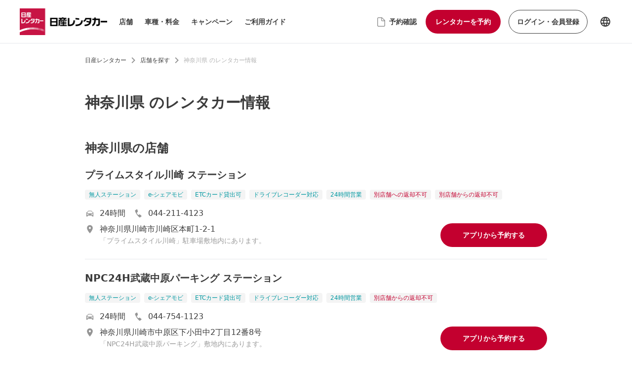

--- FILE ---
content_type: text/html; charset=utf-8
request_url: https://nissan-rentacar.com/shops/prefecture/kanagawa
body_size: 8352
content:
<!DOCTYPE html><html lang="ja"><head><meta charSet="utf-8"/><meta name="viewport" content="width=device-width"/><link rel="shortcut icon" href="/images/favicon.ico"/><link rel="apple-touch-icon" sizes="180x180" href="/images/apple-touch-icon.png"/><link rel="icon" type="image/png" sizes="32x32" href="/images/favicon-32x32.png"/><link rel="icon" type="image/png" sizes="16x16" href="/images/favicon-16x16.png"/><script defer="">
      (function(w,d,s,l,i){w[l]=w[l]||[];w[l].push({'gtm.start':
      new Date().getTime(),event:'gtm.js'});var f=d.getElementsByTagName(s)[0],
      j=d.createElement(s),dl=l!='dataLayer'?'&l='+l:'';j.async=true;j.src=
      'https://www.googletagmanager.com/gtm.js?id='+i+dl;f.parentNode.insertBefore(j,f);
      })(window,document,'script','dataLayer','GTM-PPM5Q6Z');
      </script><title>神奈川県の店舗一覧 | 日産レンタカー</title><meta name="robots" content="index,follow"/><meta name="description" content="日産レンタカー公式予約サイト。リーフやノート e-POWER、セレナからマイクロバスまで幅広い車種をお手頃な料金でご用意！北海道や大阪、沖縄など全国各地の店舗情報やレンタカーの使い方、お得なキャンペーンの情報などもご紹介しています。"/><meta name="twitter:card" content="summary_large_image"/><meta property="og:title" content="神奈川県の店舗一覧 | 日産レンタカー"/><meta property="og:description" content="日産レンタカー公式予約サイト。リーフやノート e-POWER、セレナからマイクロバスまで幅広い車種をお手頃な料金でご用意！北海道や大阪、沖縄など全国各地の店舗情報やレンタカーの使い方、お得なキャンペーンの情報などもご紹介しています。"/><meta property="og:url" content="https://nissan-rentacar.com/shops/prefecture/kanagawa"/><meta property="og:type" content="website"/><meta property="og:image" content="https://nissan-rentacar.com/ja-seo-logo.png"/><meta property="og:image:alt" content="神奈川県の店舗一覧 | 日産レンタカー"/><meta property="og:locale" content="Ja_JP"/><link rel="canonical" href="https://nissan-rentacar.com/shops/prefecture/kanagawa"/><meta property="facebook-domain-verification" content="2x85eefyze2rl90powegwjvfjay08q"/><script type="application/ld+json">{"@context":"https://schema.org","@type":"Organization","name":"nissan-rentacar","url":"https://nissan-rentacar.com","logo":"https://nissan-rentacar.com/ja-seo-logo.png"}</script><meta name="next-head-count" content="21"/><link rel="preload" href="/_next/static/css/2a86af12fa698e89.css" as="style"/><link rel="stylesheet" href="/_next/static/css/2a86af12fa698e89.css" data-n-g=""/><noscript data-n-css=""></noscript><script defer="" nomodule="" src="/_next/static/chunks/polyfills-c67a75d1b6f99dc8.js"></script><script defer="" src="/_next/static/chunks/2367.d967f2772893f5ca.js"></script><script src="/_next/static/chunks/webpack-7207bf17ed7583c0.js" defer=""></script><script src="/_next/static/chunks/framework-79bce4a3a540b080.js" defer=""></script><script src="/_next/static/chunks/main-426d49fa29e28d57.js" defer=""></script><script src="/_next/static/chunks/pages/_app-9b0382c67df10db6.js" defer=""></script><script src="/_next/static/chunks/2962-5f23aa997905d065.js" defer=""></script><script src="/_next/static/chunks/2080-603add2d7047f97a.js" defer=""></script><script src="/_next/static/chunks/143-78b9fe11e0c4ba4c.js" defer=""></script><script src="/_next/static/chunks/5522-d038ff6ce5b8f771.js" defer=""></script><script src="/_next/static/chunks/9201-4e7ecf68770db54b.js" defer=""></script><script src="/_next/static/chunks/5165-32f2ec294a51f008.js" defer=""></script><script src="/_next/static/chunks/56-6dbe588c7d53cc67.js" defer=""></script><script src="/_next/static/chunks/4301-9fa18c7030eb87c7.js" defer=""></script><script src="/_next/static/chunks/pages/shops/prefecture/%5BprefectureName%5D-d6d65b2329b7a21b.js" defer=""></script><script src="/_next/static/YA0PzPZxo4-XsTHtnopAz/_buildManifest.js" defer=""></script><script src="/_next/static/YA0PzPZxo4-XsTHtnopAz/_ssgManifest.js" defer=""></script></head><body><noscript>
              <iframe
                src="https://www.googletagmanager.com/ns.html?id=GTM-PPM5Q6Z"
                height="0"
                width="0"
                style="display:none;visibility:hidden"
              /></noscript><div id="__next" data-reactroot=""><div class="pl-4 pr-[1.313rem] pt-2.5 border-b relative"><ul class="flex justify-between mb-2.5"><div class="flex items-center"><div class="relative h-[36px] w-[118px]"><span style="box-sizing:border-box;display:block;overflow:hidden;width:initial;height:initial;background:none;opacity:1;border:0;margin:0;padding:0;position:absolute;top:0;left:0;bottom:0;right:0"><img alt="logo-sm" src="[data-uri]" decoding="async" data-nimg="fill" style="position:absolute;top:0;left:0;bottom:0;right:0;box-sizing:border-box;padding:0;border:none;margin:auto;display:block;width:0;height:0;min-width:100%;max-width:100%;min-height:100%;max-height:100%"/><noscript><img alt="logo-sm" src="/ic-logo-sm.png" decoding="async" data-nimg="fill" style="position:absolute;top:0;left:0;bottom:0;right:0;box-sizing:border-box;padding:0;border:none;margin:auto;display:block;width:0;height:0;min-width:100%;max-width:100%;min-height:100%;max-height:100%" loading="lazy"/></noscript></span></div></div><div class="flex items-center"><button data-cy="button-予約" class="rounded-full font-bold px-4
        bg-btn-primary text-white md:hover:bg-accentHover disabled:bg-disabled md:disabled:bg-disabled
        min-w-[5rem] text-xs  h-8
        h-10 mr-2"><div class="flex justify-center items-center py-[5px] text-normal-14 text-white">予約</div></button><div class="font-bold text-sm cursor-pointer ml-2 mr-4"><p class="text-bold-12 false">ログイン</p></div><button class=""><svg width="24" height="24" viewBox="0 0 24 24" xmlns="http://www.w3.org/2000/svg" class="fill-primary undefined"><path d="M3 18H21V16H3V18ZM3 13H21V11H3V13ZM3 6V8H21V6H3Z"></path></svg></button></div></ul></div><div class="max-w-[58.5rem] px-4 md:px-0 mt-6 mx-auto"><div class="hidden md:block"><ol class="list-none pr-0 flex m-0 items-center overflow-auto whitespace-nowrap"><li class="flex items-center"><a href="/" class="no-underline text-regular-12  leading-5 text-primary">日産レンタカー</a><div><svg width="8" height="12" viewBox="0 0 8 12" xmlns="http://www.w3.org/2000/svg" class="fill-iconSecondary mx-[0.625rem]"><path fill-rule="evenodd" clip-rule="evenodd" d="M1.99997 0L0.589966 1.41L5.16997 6L0.589966 10.59L1.99997 12L7.99997 6L1.99997 0Z"></path></svg></div></li><li class="flex items-center"><a href="/shops/top-shop" class="no-underline text-regular-12  leading-5 text-primary">店舗を探す</a><div><svg width="8" height="12" viewBox="0 0 8 12" xmlns="http://www.w3.org/2000/svg" class="fill-iconSecondary mx-[0.625rem]"><path fill-rule="evenodd" clip-rule="evenodd" d="M1.99997 0L0.589966 1.41L5.16997 6L0.589966 10.59L1.99997 12L7.99997 6L1.99997 0Z"></path></svg></div></li><li class="flex items-center"><span class="text-xs leading-5 text-tertiary">神奈川県 のレンタカー情報</span></li></ol></div><p class="mt-6 md:mt-14 text-bold-24 md:text-bold-30">神奈川県 のレンタカー情報</p></div><div class="max-w-[58.5rem] mx-auto px-4 md:px-0 mt-6 md:mt-14 mb-[4.5rem] md:mb-24 "><div class="text-sm"></div><div class="mt-6 md:mt-8 bg-tertiary w-full py-6 px-4.5 md:px-6 rounded-lg 
        hidden
      "><div class="flex flex-col hidden"><div class="flex"><svg width="24" height="24" viewBox="0 0 24 24" xmlns="http://www.w3.org/2000/svg" class="fill-primary undefined"><path d="M12 2C8.13 2 5 5.13 5 9C5 14.25 12 22 12 22C12 22 19 14.25 19 9C19 5.13 15.87 2 12 2ZM12 11.5C10.62 11.5 9.5 10.38 9.5 9C9.5 7.62 10.62 6.5 12 6.5C13.38 6.5 14.5 7.62 14.5 9C14.5 10.38 13.38 11.5 12 11.5Z"></path></svg><div class="ml-2 font-semibold text-sm">人気エリア</div></div><div class="flex flex-wrap"></div></div><div class="flex flex-col 
          hidden 
          "><div class="flex"><span style="box-sizing:border-box;display:inline-block;overflow:hidden;width:initial;height:initial;background:none;opacity:1;border:0;margin:0;padding:0;position:relative;max-width:100%"><span style="box-sizing:border-box;display:block;width:initial;height:initial;background:none;opacity:1;border:0;margin:0;padding:0;max-width:100%"><img style="display:block;max-width:100%;width:initial;height:initial;background:none;opacity:1;border:0;margin:0;padding:0" alt="" aria-hidden="true" src="data:image/svg+xml,%3csvg%20xmlns=%27http://www.w3.org/2000/svg%27%20version=%271.1%27%20width=%2721%27%20height=%2717%27/%3e"/></span><img alt="ic-nissan-shop" src="[data-uri]" decoding="async" data-nimg="intrinsic" style="position:absolute;top:0;left:0;bottom:0;right:0;box-sizing:border-box;padding:0;border:none;margin:auto;display:block;width:0;height:0;min-width:100%;max-width:100%;min-height:100%;max-height:100%"/><noscript><img alt="ic-nissan-shop" src="/ic-nissan-shop.svg" decoding="async" data-nimg="intrinsic" style="position:absolute;top:0;left:0;bottom:0;right:0;box-sizing:border-box;padding:0;border:none;margin:auto;display:block;width:0;height:0;min-width:100%;max-width:100%;min-height:100%;max-height:100%" loading="lazy"/></noscript></span><div class="ml-2 font-semibold text-sm">主要店舗</div></div></div><div class="flex flex-wrap"></div></div><div class="mt-10 md:mt-12"><h3>神奈川県の店舗</h3><div class="mt-6"><div><svg xmlns="http://www.w3.org/2000/svg" xmlns:xlink="http://www.w3.org/1999/xlink" class="margin: auto; background: none; display: block; shape-rendering: auto;" width="24px" height="24px" viewBox="0 0 100 100" data-testid="loading-icon-test-id" preserveAspectRatio="xMidYMid"><g transform="rotate(0 50 50)"><rect x="45" y="4" rx="5" ry="6" width="10" height="24" fill="#8e8e93"><animate attributeName="opacity" values="1;0" keyTimes="0;1" dur="1s" begin="-0.9166666666666666s" repeatCount="indefinite"></animate></rect></g><g transform="rotate(30 50 50)"><rect x="45" y="4" rx="5" ry="6" width="10" height="24" fill="#8e8e93"><animate attributeName="opacity" values="1;0" keyTimes="0;1" dur="1s" begin="-0.8333333333333334s" repeatCount="indefinite"></animate></rect></g><g transform="rotate(60 50 50)"><rect x="45" y="4" rx="5" ry="6" width="10" height="24" fill="#8e8e93"><animate attributeName="opacity" values="1;0" keyTimes="0;1" dur="1s" begin="-0.75s" repeatCount="indefinite"></animate></rect></g><g transform="rotate(90 50 50)"><rect x="45" y="4" rx="5" ry="6" width="10" height="24" fill="#8e8e93"><animate attributeName="opacity" values="1;0" keyTimes="0;1" dur="1s" begin="-0.6666666666666666s" repeatCount="indefinite"></animate></rect></g><g transform="rotate(120 50 50)"><rect x="45" y="4" rx="5" ry="6" width="10" height="24" fill="#8e8e93"><animate attributeName="opacity" values="1;0" keyTimes="0;1" dur="1s" begin="-0.5833333333333334s" repeatCount="indefinite"></animate></rect></g><g transform="rotate(150 50 50)"><rect x="45" y="4" rx="5" ry="6" width="10" height="24" fill="#8e8e93"><animate attributeName="opacity" values="1;0" keyTimes="0;1" dur="1s" begin="-0.5s" repeatCount="indefinite"></animate></rect></g><g transform="rotate(180 50 50)"><rect x="45" y="4" rx="5" ry="6" width="10" height="24" fill="#8e8e93"><animate attributeName="opacity" values="1;0" keyTimes="0;1" dur="1s" begin="-0.4166666666666667s" repeatCount="indefinite"></animate></rect></g><g transform="rotate(210 50 50)"><rect x="45" y="4" rx="5" ry="6" width="10" height="24" fill="#8e8e93"><animate attributeName="opacity" values="1;0" keyTimes="0;1" dur="1s" begin="-0.3333333333333333s" repeatCount="indefinite"></animate></rect></g><g transform="rotate(240 50 50)"><rect x="45" y="4" rx="5" ry="6" width="10" height="24" fill="#8e8e93"><animate attributeName="opacity" values="1;0" keyTimes="0;1" dur="1s" begin="-0.25s" repeatCount="indefinite"></animate></rect></g><g transform="rotate(270 50 50)"><rect x="45" y="4" rx="5" ry="6" width="10" height="24" fill="#8e8e93"><animate attributeName="opacity" values="1;0" keyTimes="0;1" dur="1s" begin="-0.16666666666666666s" repeatCount="indefinite"></animate></rect></g><g transform="rotate(300 50 50)"><rect x="45" y="4" rx="5" ry="6" width="10" height="24" fill="#8e8e93"><animate attributeName="opacity" values="1;0" keyTimes="0;1" dur="1s" begin="-0.08333333333333333s" repeatCount="indefinite"></animate></rect></g><g transform="rotate(330 50 50)"><rect x="45" y="4" rx="5" ry="6" width="10" height="24" fill="#8e8e93"><animate attributeName="opacity" values="1;0" keyTimes="0;1" dur="1s" begin="0s" repeatCount="indefinite"></animate></rect></g></svg></div></div></div></div><div><div class="w-full bg-tertiary pb-[4.5rem] md:pb-0"><div><div><div class="text-bold-16 md:text-bold-24 max-w-[58.5rem] mx-0 md:mx-auto px-4 md:px-0 pt-6 md:pt-14">都道府県別で店舗を見る</div><div class="mt-5 block md:hidden"><div class="bg-tertiary flex flex-col"><div class="flex justify-between p-4 border-b border-secondary cursor-pointer"><div class="font-bold text-sm">北海道・東北</div><div><div><svg width="12" height="8" viewBox="0 0 12 8" xmlns="http://www.w3.org/2000/svg" class="fill-iconSecondary h-full block"><path fill-rule="evenodd" clip-rule="evenodd" d="M10.59 0.589844L6 5.16984L1.41 0.589844L0 1.99984L6 7.99984L12 1.99984L10.59 0.589844Z"></path></svg></div></div></div></div><div class="bg-tertiary flex flex-col"><div class="flex justify-between p-4 border-b border-secondary cursor-pointer"><div class="font-bold text-sm">関東</div><div><div><svg width="12" height="8" viewBox="0 0 12 8" xmlns="http://www.w3.org/2000/svg" class="fill-iconSecondary h-full block"><path fill-rule="evenodd" clip-rule="evenodd" d="M10.59 0.589844L6 5.16984L1.41 0.589844L0 1.99984L6 7.99984L12 1.99984L10.59 0.589844Z"></path></svg></div></div></div></div><div class="bg-tertiary flex flex-col"><div class="flex justify-between p-4 border-b border-secondary cursor-pointer"><div class="font-bold text-sm">北陸・甲信越</div><div><div><svg width="12" height="8" viewBox="0 0 12 8" xmlns="http://www.w3.org/2000/svg" class="fill-iconSecondary h-full block"><path fill-rule="evenodd" clip-rule="evenodd" d="M10.59 0.589844L6 5.16984L1.41 0.589844L0 1.99984L6 7.99984L12 1.99984L10.59 0.589844Z"></path></svg></div></div></div></div><div class="bg-tertiary flex flex-col"><div class="flex justify-between p-4 border-b border-secondary cursor-pointer"><div class="font-bold text-sm">東海</div><div><div><svg width="12" height="8" viewBox="0 0 12 8" xmlns="http://www.w3.org/2000/svg" class="fill-iconSecondary h-full block"><path fill-rule="evenodd" clip-rule="evenodd" d="M10.59 0.589844L6 5.16984L1.41 0.589844L0 1.99984L6 7.99984L12 1.99984L10.59 0.589844Z"></path></svg></div></div></div></div><div class="bg-tertiary flex flex-col"><div class="flex justify-between p-4 border-b border-secondary cursor-pointer"><div class="font-bold text-sm">近畿</div><div><div><svg width="12" height="8" viewBox="0 0 12 8" xmlns="http://www.w3.org/2000/svg" class="fill-iconSecondary h-full block"><path fill-rule="evenodd" clip-rule="evenodd" d="M10.59 0.589844L6 5.16984L1.41 0.589844L0 1.99984L6 7.99984L12 1.99984L10.59 0.589844Z"></path></svg></div></div></div></div><div class="bg-tertiary flex flex-col"><div class="flex justify-between p-4 border-b border-secondary cursor-pointer"><div class="font-bold text-sm">中国</div><div><div><svg width="12" height="8" viewBox="0 0 12 8" xmlns="http://www.w3.org/2000/svg" class="fill-iconSecondary h-full block"><path fill-rule="evenodd" clip-rule="evenodd" d="M10.59 0.589844L6 5.16984L1.41 0.589844L0 1.99984L6 7.99984L12 1.99984L10.59 0.589844Z"></path></svg></div></div></div></div><div class="bg-tertiary flex flex-col"><div class="flex justify-between p-4 border-b border-secondary cursor-pointer"><div class="font-bold text-sm">四国</div><div><div><svg width="12" height="8" viewBox="0 0 12 8" xmlns="http://www.w3.org/2000/svg" class="fill-iconSecondary h-full block"><path fill-rule="evenodd" clip-rule="evenodd" d="M10.59 0.589844L6 5.16984L1.41 0.589844L0 1.99984L6 7.99984L12 1.99984L10.59 0.589844Z"></path></svg></div></div></div></div><div class="bg-tertiary flex flex-col"><div class="flex justify-between p-4 border-b border-secondary cursor-pointer"><div class="font-bold text-sm">九州・沖縄</div><div><div><svg width="12" height="8" viewBox="0 0 12 8" xmlns="http://www.w3.org/2000/svg" class="fill-iconSecondary h-full block"><path fill-rule="evenodd" clip-rule="evenodd" d="M10.59 0.589844L6 5.16984L1.41 0.589844L0 1.99984L6 7.99984L12 1.99984L10.59 0.589844Z"></path></svg></div></div></div></div></div><div class="mt-5 hidden md:block pb-6 md:pb-24 px-4 md:px-0 max-w-[58.5rem] mx-0 md:mx-auto"><div class="py-5 flex border-b"><div class="font-bold w-[8.5rem] whitespace-pre-wrap break-words">北海道・東北</div><div class="flex flex-wrap"><a class="flex ml-1 w-[6rem]" href="/shops/prefecture/hokkaido"><div>北海道</div><div class="py-1.5 pl-2"><div><svg width="8" height="12" viewBox="0 0 8 12" xmlns="http://www.w3.org/2000/svg" class="fill-iconSecondary undefined"><path fill-rule="evenodd" clip-rule="evenodd" d="M1.99997 0L0.589966 1.41L5.16997 6L0.589966 10.59L1.99997 12L7.99997 6L1.99997 0Z"></path></svg></div></div></a><a class="flex ml-1 w-[6rem]" href="/shops/prefecture/aomori"><div>青森県</div><div class="py-1.5 pl-2"><div><svg width="8" height="12" viewBox="0 0 8 12" xmlns="http://www.w3.org/2000/svg" class="fill-iconSecondary undefined"><path fill-rule="evenodd" clip-rule="evenodd" d="M1.99997 0L0.589966 1.41L5.16997 6L0.589966 10.59L1.99997 12L7.99997 6L1.99997 0Z"></path></svg></div></div></a><a class="flex ml-1 w-[6rem]" href="/shops/prefecture/iwate"><div>岩手県</div><div class="py-1.5 pl-2"><div><svg width="8" height="12" viewBox="0 0 8 12" xmlns="http://www.w3.org/2000/svg" class="fill-iconSecondary undefined"><path fill-rule="evenodd" clip-rule="evenodd" d="M1.99997 0L0.589966 1.41L5.16997 6L0.589966 10.59L1.99997 12L7.99997 6L1.99997 0Z"></path></svg></div></div></a><a class="flex ml-1 w-[6rem]" href="/shops/prefecture/miyagi"><div>宮城県</div><div class="py-1.5 pl-2"><div><svg width="8" height="12" viewBox="0 0 8 12" xmlns="http://www.w3.org/2000/svg" class="fill-iconSecondary undefined"><path fill-rule="evenodd" clip-rule="evenodd" d="M1.99997 0L0.589966 1.41L5.16997 6L0.589966 10.59L1.99997 12L7.99997 6L1.99997 0Z"></path></svg></div></div></a><a class="flex ml-1 w-[6rem]" href="/shops/prefecture/akita"><div>秋田県</div><div class="py-1.5 pl-2"><div><svg width="8" height="12" viewBox="0 0 8 12" xmlns="http://www.w3.org/2000/svg" class="fill-iconSecondary undefined"><path fill-rule="evenodd" clip-rule="evenodd" d="M1.99997 0L0.589966 1.41L5.16997 6L0.589966 10.59L1.99997 12L7.99997 6L1.99997 0Z"></path></svg></div></div></a><a class="flex ml-1 w-[6rem]" href="/shops/prefecture/yamagata"><div>山形県</div><div class="py-1.5 pl-2"><div><svg width="8" height="12" viewBox="0 0 8 12" xmlns="http://www.w3.org/2000/svg" class="fill-iconSecondary undefined"><path fill-rule="evenodd" clip-rule="evenodd" d="M1.99997 0L0.589966 1.41L5.16997 6L0.589966 10.59L1.99997 12L7.99997 6L1.99997 0Z"></path></svg></div></div></a><a class="flex ml-1 w-[6rem]" href="/shops/prefecture/fukushima"><div>福島県</div><div class="py-1.5 pl-2"><div><svg width="8" height="12" viewBox="0 0 8 12" xmlns="http://www.w3.org/2000/svg" class="fill-iconSecondary undefined"><path fill-rule="evenodd" clip-rule="evenodd" d="M1.99997 0L0.589966 1.41L5.16997 6L0.589966 10.59L1.99997 12L7.99997 6L1.99997 0Z"></path></svg></div></div></a></div></div><div class="py-5 flex border-b"><div class="font-bold w-[8.5rem] whitespace-pre-wrap break-words">関東</div><div class="flex flex-wrap"><a class="flex ml-1 w-[6rem]" href="/shops/prefecture/tokyo"><div>東京都</div><div class="py-1.5 pl-2"><div><svg width="8" height="12" viewBox="0 0 8 12" xmlns="http://www.w3.org/2000/svg" class="fill-iconSecondary undefined"><path fill-rule="evenodd" clip-rule="evenodd" d="M1.99997 0L0.589966 1.41L5.16997 6L0.589966 10.59L1.99997 12L7.99997 6L1.99997 0Z"></path></svg></div></div></a><a class="flex ml-1 w-[6rem]" href="/shops/prefecture/kanagawa"><div>神奈川県</div><div class="py-1.5 pl-2"><div><svg width="8" height="12" viewBox="0 0 8 12" xmlns="http://www.w3.org/2000/svg" class="fill-iconSecondary undefined"><path fill-rule="evenodd" clip-rule="evenodd" d="M1.99997 0L0.589966 1.41L5.16997 6L0.589966 10.59L1.99997 12L7.99997 6L1.99997 0Z"></path></svg></div></div></a><a class="flex ml-1 w-[6rem]" href="/shops/prefecture/saitama"><div>埼玉県</div><div class="py-1.5 pl-2"><div><svg width="8" height="12" viewBox="0 0 8 12" xmlns="http://www.w3.org/2000/svg" class="fill-iconSecondary undefined"><path fill-rule="evenodd" clip-rule="evenodd" d="M1.99997 0L0.589966 1.41L5.16997 6L0.589966 10.59L1.99997 12L7.99997 6L1.99997 0Z"></path></svg></div></div></a><a class="flex ml-1 w-[6rem]" href="/shops/prefecture/tochigi"><div>栃木県</div><div class="py-1.5 pl-2"><div><svg width="8" height="12" viewBox="0 0 8 12" xmlns="http://www.w3.org/2000/svg" class="fill-iconSecondary undefined"><path fill-rule="evenodd" clip-rule="evenodd" d="M1.99997 0L0.589966 1.41L5.16997 6L0.589966 10.59L1.99997 12L7.99997 6L1.99997 0Z"></path></svg></div></div></a><a class="flex ml-1 w-[6rem]" href="/shops/prefecture/ibaraki"><div>茨城県</div><div class="py-1.5 pl-2"><div><svg width="8" height="12" viewBox="0 0 8 12" xmlns="http://www.w3.org/2000/svg" class="fill-iconSecondary undefined"><path fill-rule="evenodd" clip-rule="evenodd" d="M1.99997 0L0.589966 1.41L5.16997 6L0.589966 10.59L1.99997 12L7.99997 6L1.99997 0Z"></path></svg></div></div></a><a class="flex ml-1 w-[6rem]" href="/shops/prefecture/chiba"><div>千葉県</div><div class="py-1.5 pl-2"><div><svg width="8" height="12" viewBox="0 0 8 12" xmlns="http://www.w3.org/2000/svg" class="fill-iconSecondary undefined"><path fill-rule="evenodd" clip-rule="evenodd" d="M1.99997 0L0.589966 1.41L5.16997 6L0.589966 10.59L1.99997 12L7.99997 6L1.99997 0Z"></path></svg></div></div></a><a class="flex ml-1 w-[6rem]" href="/shops/prefecture/gunma"><div>群馬県</div><div class="py-1.5 pl-2"><div><svg width="8" height="12" viewBox="0 0 8 12" xmlns="http://www.w3.org/2000/svg" class="fill-iconSecondary undefined"><path fill-rule="evenodd" clip-rule="evenodd" d="M1.99997 0L0.589966 1.41L5.16997 6L0.589966 10.59L1.99997 12L7.99997 6L1.99997 0Z"></path></svg></div></div></a></div></div><div class="py-5 flex border-b"><div class="font-bold w-[8.5rem] whitespace-pre-wrap break-words">北陸・甲信越</div><div class="flex flex-wrap"><a class="flex ml-1 w-[6rem]" href="/shops/prefecture/nigata"><div>新潟県</div><div class="py-1.5 pl-2"><div><svg width="8" height="12" viewBox="0 0 8 12" xmlns="http://www.w3.org/2000/svg" class="fill-iconSecondary undefined"><path fill-rule="evenodd" clip-rule="evenodd" d="M1.99997 0L0.589966 1.41L5.16997 6L0.589966 10.59L1.99997 12L7.99997 6L1.99997 0Z"></path></svg></div></div></a><a class="flex ml-1 w-[6rem]" href="/shops/prefecture/nagano"><div>長野県</div><div class="py-1.5 pl-2"><div><svg width="8" height="12" viewBox="0 0 8 12" xmlns="http://www.w3.org/2000/svg" class="fill-iconSecondary undefined"><path fill-rule="evenodd" clip-rule="evenodd" d="M1.99997 0L0.589966 1.41L5.16997 6L0.589966 10.59L1.99997 12L7.99997 6L1.99997 0Z"></path></svg></div></div></a><a class="flex ml-1 w-[6rem]" href="/shops/prefecture/yamanashi"><div>山梨県</div><div class="py-1.5 pl-2"><div><svg width="8" height="12" viewBox="0 0 8 12" xmlns="http://www.w3.org/2000/svg" class="fill-iconSecondary undefined"><path fill-rule="evenodd" clip-rule="evenodd" d="M1.99997 0L0.589966 1.41L5.16997 6L0.589966 10.59L1.99997 12L7.99997 6L1.99997 0Z"></path></svg></div></div></a><a class="flex ml-1 w-[6rem]" href="/shops/prefecture/toyama"><div>富山県</div><div class="py-1.5 pl-2"><div><svg width="8" height="12" viewBox="0 0 8 12" xmlns="http://www.w3.org/2000/svg" class="fill-iconSecondary undefined"><path fill-rule="evenodd" clip-rule="evenodd" d="M1.99997 0L0.589966 1.41L5.16997 6L0.589966 10.59L1.99997 12L7.99997 6L1.99997 0Z"></path></svg></div></div></a><a class="flex ml-1 w-[6rem]" href="/shops/prefecture/ishikawa"><div>石川県</div><div class="py-1.5 pl-2"><div><svg width="8" height="12" viewBox="0 0 8 12" xmlns="http://www.w3.org/2000/svg" class="fill-iconSecondary undefined"><path fill-rule="evenodd" clip-rule="evenodd" d="M1.99997 0L0.589966 1.41L5.16997 6L0.589966 10.59L1.99997 12L7.99997 6L1.99997 0Z"></path></svg></div></div></a><a class="flex ml-1 w-[6rem]" href="/shops/prefecture/fukui"><div>福井県</div><div class="py-1.5 pl-2"><div><svg width="8" height="12" viewBox="0 0 8 12" xmlns="http://www.w3.org/2000/svg" class="fill-iconSecondary undefined"><path fill-rule="evenodd" clip-rule="evenodd" d="M1.99997 0L0.589966 1.41L5.16997 6L0.589966 10.59L1.99997 12L7.99997 6L1.99997 0Z"></path></svg></div></div></a></div></div><div class="py-5 flex border-b"><div class="font-bold w-[8.5rem] whitespace-pre-wrap break-words">東海</div><div class="flex flex-wrap"><a class="flex ml-1 w-[6rem]" href="/shops/prefecture/aichi"><div>愛知県</div><div class="py-1.5 pl-2"><div><svg width="8" height="12" viewBox="0 0 8 12" xmlns="http://www.w3.org/2000/svg" class="fill-iconSecondary undefined"><path fill-rule="evenodd" clip-rule="evenodd" d="M1.99997 0L0.589966 1.41L5.16997 6L0.589966 10.59L1.99997 12L7.99997 6L1.99997 0Z"></path></svg></div></div></a><a class="flex ml-1 w-[6rem]" href="/shops/prefecture/shizuoka"><div>静岡県</div><div class="py-1.5 pl-2"><div><svg width="8" height="12" viewBox="0 0 8 12" xmlns="http://www.w3.org/2000/svg" class="fill-iconSecondary undefined"><path fill-rule="evenodd" clip-rule="evenodd" d="M1.99997 0L0.589966 1.41L5.16997 6L0.589966 10.59L1.99997 12L7.99997 6L1.99997 0Z"></path></svg></div></div></a><a class="flex ml-1 w-[6rem]" href="/shops/prefecture/gihu"><div>岐阜県</div><div class="py-1.5 pl-2"><div><svg width="8" height="12" viewBox="0 0 8 12" xmlns="http://www.w3.org/2000/svg" class="fill-iconSecondary undefined"><path fill-rule="evenodd" clip-rule="evenodd" d="M1.99997 0L0.589966 1.41L5.16997 6L0.589966 10.59L1.99997 12L7.99997 6L1.99997 0Z"></path></svg></div></div></a><a class="flex ml-1 w-[6rem]" href="/shops/prefecture/mie"><div>三重県</div><div class="py-1.5 pl-2"><div><svg width="8" height="12" viewBox="0 0 8 12" xmlns="http://www.w3.org/2000/svg" class="fill-iconSecondary undefined"><path fill-rule="evenodd" clip-rule="evenodd" d="M1.99997 0L0.589966 1.41L5.16997 6L0.589966 10.59L1.99997 12L7.99997 6L1.99997 0Z"></path></svg></div></div></a></div></div><div class="py-5 flex border-b"><div class="font-bold w-[8.5rem] whitespace-pre-wrap break-words">近畿</div><div class="flex flex-wrap"><a class="flex ml-1 w-[6rem]" href="/shops/prefecture/osaka"><div>大阪府</div><div class="py-1.5 pl-2"><div><svg width="8" height="12" viewBox="0 0 8 12" xmlns="http://www.w3.org/2000/svg" class="fill-iconSecondary undefined"><path fill-rule="evenodd" clip-rule="evenodd" d="M1.99997 0L0.589966 1.41L5.16997 6L0.589966 10.59L1.99997 12L7.99997 6L1.99997 0Z"></path></svg></div></div></a><a class="flex ml-1 w-[6rem]" href="/shops/prefecture/kyoto"><div>京都府</div><div class="py-1.5 pl-2"><div><svg width="8" height="12" viewBox="0 0 8 12" xmlns="http://www.w3.org/2000/svg" class="fill-iconSecondary undefined"><path fill-rule="evenodd" clip-rule="evenodd" d="M1.99997 0L0.589966 1.41L5.16997 6L0.589966 10.59L1.99997 12L7.99997 6L1.99997 0Z"></path></svg></div></div></a><a class="flex ml-1 w-[6rem]" href="/shops/prefecture/hyogo"><div>兵庫県</div><div class="py-1.5 pl-2"><div><svg width="8" height="12" viewBox="0 0 8 12" xmlns="http://www.w3.org/2000/svg" class="fill-iconSecondary undefined"><path fill-rule="evenodd" clip-rule="evenodd" d="M1.99997 0L0.589966 1.41L5.16997 6L0.589966 10.59L1.99997 12L7.99997 6L1.99997 0Z"></path></svg></div></div></a><a class="flex ml-1 w-[6rem]" href="/shops/prefecture/nara"><div>奈良県</div><div class="py-1.5 pl-2"><div><svg width="8" height="12" viewBox="0 0 8 12" xmlns="http://www.w3.org/2000/svg" class="fill-iconSecondary undefined"><path fill-rule="evenodd" clip-rule="evenodd" d="M1.99997 0L0.589966 1.41L5.16997 6L0.589966 10.59L1.99997 12L7.99997 6L1.99997 0Z"></path></svg></div></div></a><a class="flex ml-1 w-[6rem]" href="/shops/prefecture/shiga"><div>滋賀県</div><div class="py-1.5 pl-2"><div><svg width="8" height="12" viewBox="0 0 8 12" xmlns="http://www.w3.org/2000/svg" class="fill-iconSecondary undefined"><path fill-rule="evenodd" clip-rule="evenodd" d="M1.99997 0L0.589966 1.41L5.16997 6L0.589966 10.59L1.99997 12L7.99997 6L1.99997 0Z"></path></svg></div></div></a><a class="flex ml-1 w-[6rem]" href="/shops/prefecture/wakayama"><div>和歌山県</div><div class="py-1.5 pl-2"><div><svg width="8" height="12" viewBox="0 0 8 12" xmlns="http://www.w3.org/2000/svg" class="fill-iconSecondary undefined"><path fill-rule="evenodd" clip-rule="evenodd" d="M1.99997 0L0.589966 1.41L5.16997 6L0.589966 10.59L1.99997 12L7.99997 6L1.99997 0Z"></path></svg></div></div></a></div></div><div class="py-5 flex border-b"><div class="font-bold w-[8.5rem] whitespace-pre-wrap break-words">中国</div><div class="flex flex-wrap"><a class="flex ml-1 w-[6rem]" href="/shops/prefecture/hiroshima"><div>広島県</div><div class="py-1.5 pl-2"><div><svg width="8" height="12" viewBox="0 0 8 12" xmlns="http://www.w3.org/2000/svg" class="fill-iconSecondary undefined"><path fill-rule="evenodd" clip-rule="evenodd" d="M1.99997 0L0.589966 1.41L5.16997 6L0.589966 10.59L1.99997 12L7.99997 6L1.99997 0Z"></path></svg></div></div></a><a class="flex ml-1 w-[6rem]" href="/shops/prefecture/okayama"><div>岡山県</div><div class="py-1.5 pl-2"><div><svg width="8" height="12" viewBox="0 0 8 12" xmlns="http://www.w3.org/2000/svg" class="fill-iconSecondary undefined"><path fill-rule="evenodd" clip-rule="evenodd" d="M1.99997 0L0.589966 1.41L5.16997 6L0.589966 10.59L1.99997 12L7.99997 6L1.99997 0Z"></path></svg></div></div></a><a class="flex ml-1 w-[6rem]" href="/shops/prefecture/tottori"><div>鳥取県</div><div class="py-1.5 pl-2"><div><svg width="8" height="12" viewBox="0 0 8 12" xmlns="http://www.w3.org/2000/svg" class="fill-iconSecondary undefined"><path fill-rule="evenodd" clip-rule="evenodd" d="M1.99997 0L0.589966 1.41L5.16997 6L0.589966 10.59L1.99997 12L7.99997 6L1.99997 0Z"></path></svg></div></div></a><a class="flex ml-1 w-[6rem]" href="/shops/prefecture/shimane"><div>島根県</div><div class="py-1.5 pl-2"><div><svg width="8" height="12" viewBox="0 0 8 12" xmlns="http://www.w3.org/2000/svg" class="fill-iconSecondary undefined"><path fill-rule="evenodd" clip-rule="evenodd" d="M1.99997 0L0.589966 1.41L5.16997 6L0.589966 10.59L1.99997 12L7.99997 6L1.99997 0Z"></path></svg></div></div></a><a class="flex ml-1 w-[6rem]" href="/shops/prefecture/yamaguchi"><div>山口県</div><div class="py-1.5 pl-2"><div><svg width="8" height="12" viewBox="0 0 8 12" xmlns="http://www.w3.org/2000/svg" class="fill-iconSecondary undefined"><path fill-rule="evenodd" clip-rule="evenodd" d="M1.99997 0L0.589966 1.41L5.16997 6L0.589966 10.59L1.99997 12L7.99997 6L1.99997 0Z"></path></svg></div></div></a></div></div><div class="py-5 flex border-b"><div class="font-bold w-[8.5rem] whitespace-pre-wrap break-words">四国</div><div class="flex flex-wrap"><a class="flex ml-1 w-[6rem]" href="/shops/prefecture/kagawa"><div>香川県</div><div class="py-1.5 pl-2"><div><svg width="8" height="12" viewBox="0 0 8 12" xmlns="http://www.w3.org/2000/svg" class="fill-iconSecondary undefined"><path fill-rule="evenodd" clip-rule="evenodd" d="M1.99997 0L0.589966 1.41L5.16997 6L0.589966 10.59L1.99997 12L7.99997 6L1.99997 0Z"></path></svg></div></div></a><a class="flex ml-1 w-[6rem]" href="/shops/prefecture/ehime"><div>愛媛県</div><div class="py-1.5 pl-2"><div><svg width="8" height="12" viewBox="0 0 8 12" xmlns="http://www.w3.org/2000/svg" class="fill-iconSecondary undefined"><path fill-rule="evenodd" clip-rule="evenodd" d="M1.99997 0L0.589966 1.41L5.16997 6L0.589966 10.59L1.99997 12L7.99997 6L1.99997 0Z"></path></svg></div></div></a><a class="flex ml-1 w-[6rem]" href="/shops/prefecture/tokushima"><div>徳島県</div><div class="py-1.5 pl-2"><div><svg width="8" height="12" viewBox="0 0 8 12" xmlns="http://www.w3.org/2000/svg" class="fill-iconSecondary undefined"><path fill-rule="evenodd" clip-rule="evenodd" d="M1.99997 0L0.589966 1.41L5.16997 6L0.589966 10.59L1.99997 12L7.99997 6L1.99997 0Z"></path></svg></div></div></a><a class="flex ml-1 w-[6rem]" href="/shops/prefecture/kochi"><div>高知県</div><div class="py-1.5 pl-2"><div><svg width="8" height="12" viewBox="0 0 8 12" xmlns="http://www.w3.org/2000/svg" class="fill-iconSecondary undefined"><path fill-rule="evenodd" clip-rule="evenodd" d="M1.99997 0L0.589966 1.41L5.16997 6L0.589966 10.59L1.99997 12L7.99997 6L1.99997 0Z"></path></svg></div></div></a></div></div><div class="py-5 flex border-b"><div class="font-bold w-[8.5rem] whitespace-pre-wrap break-words">九州・沖縄</div><div class="flex flex-wrap"><a class="flex ml-1 w-[6rem]" href="/shops/prefecture/fukuoka"><div>福岡県</div><div class="py-1.5 pl-2"><div><svg width="8" height="12" viewBox="0 0 8 12" xmlns="http://www.w3.org/2000/svg" class="fill-iconSecondary undefined"><path fill-rule="evenodd" clip-rule="evenodd" d="M1.99997 0L0.589966 1.41L5.16997 6L0.589966 10.59L1.99997 12L7.99997 6L1.99997 0Z"></path></svg></div></div></a><a class="flex ml-1 w-[6rem]" href="/shops/prefecture/saga"><div>佐賀県</div><div class="py-1.5 pl-2"><div><svg width="8" height="12" viewBox="0 0 8 12" xmlns="http://www.w3.org/2000/svg" class="fill-iconSecondary undefined"><path fill-rule="evenodd" clip-rule="evenodd" d="M1.99997 0L0.589966 1.41L5.16997 6L0.589966 10.59L1.99997 12L7.99997 6L1.99997 0Z"></path></svg></div></div></a><a class="flex ml-1 w-[6rem]" href="/shops/prefecture/nagasaki"><div>長崎県</div><div class="py-1.5 pl-2"><div><svg width="8" height="12" viewBox="0 0 8 12" xmlns="http://www.w3.org/2000/svg" class="fill-iconSecondary undefined"><path fill-rule="evenodd" clip-rule="evenodd" d="M1.99997 0L0.589966 1.41L5.16997 6L0.589966 10.59L1.99997 12L7.99997 6L1.99997 0Z"></path></svg></div></div></a><a class="flex ml-1 w-[6rem]" href="/shops/prefecture/kumamoto"><div>熊本県</div><div class="py-1.5 pl-2"><div><svg width="8" height="12" viewBox="0 0 8 12" xmlns="http://www.w3.org/2000/svg" class="fill-iconSecondary undefined"><path fill-rule="evenodd" clip-rule="evenodd" d="M1.99997 0L0.589966 1.41L5.16997 6L0.589966 10.59L1.99997 12L7.99997 6L1.99997 0Z"></path></svg></div></div></a><a class="flex ml-1 w-[6rem]" href="/shops/prefecture/oita"><div>大分県</div><div class="py-1.5 pl-2"><div><svg width="8" height="12" viewBox="0 0 8 12" xmlns="http://www.w3.org/2000/svg" class="fill-iconSecondary undefined"><path fill-rule="evenodd" clip-rule="evenodd" d="M1.99997 0L0.589966 1.41L5.16997 6L0.589966 10.59L1.99997 12L7.99997 6L1.99997 0Z"></path></svg></div></div></a><a class="flex ml-1 w-[6rem]" href="/shops/prefecture/miyazaki"><div>宮崎県</div><div class="py-1.5 pl-2"><div><svg width="8" height="12" viewBox="0 0 8 12" xmlns="http://www.w3.org/2000/svg" class="fill-iconSecondary undefined"><path fill-rule="evenodd" clip-rule="evenodd" d="M1.99997 0L0.589966 1.41L5.16997 6L0.589966 10.59L1.99997 12L7.99997 6L1.99997 0Z"></path></svg></div></div></a><a class="flex ml-1 w-[6rem]" href="/shops/prefecture/kagoshima"><div>鹿児島県</div><div class="py-1.5 pl-2"><div><svg width="8" height="12" viewBox="0 0 8 12" xmlns="http://www.w3.org/2000/svg" class="fill-iconSecondary undefined"><path fill-rule="evenodd" clip-rule="evenodd" d="M1.99997 0L0.589966 1.41L5.16997 6L0.589966 10.59L1.99997 12L7.99997 6L1.99997 0Z"></path></svg></div></div></a><a class="flex ml-1 w-[6rem]" href="/shops/prefecture/okinawa"><div>沖縄県</div><div class="py-1.5 pl-2"><div><svg width="8" height="12" viewBox="0 0 8 12" xmlns="http://www.w3.org/2000/svg" class="fill-iconSecondary undefined"><path fill-rule="evenodd" clip-rule="evenodd" d="M1.99997 0L0.589966 1.41L5.16997 6L0.589966 10.59L1.99997 12L7.99997 6L1.99997 0Z"></path></svg></div></div></a></div></div></div></div></div></div><div class="flex flex-col"><div class="hidden md:flex relative justify-center w-full"><div class="relative w-full min-h-[372px]"><span style="box-sizing:border-box;display:block;overflow:hidden;width:initial;height:initial;background:none;opacity:1;border:0;margin:0;padding:0;position:absolute;top:0;left:0;bottom:0;right:0"><img alt="bg-footer" src="[data-uri]" decoding="async" data-nimg="fill" style="position:absolute;top:0;left:0;bottom:0;right:0;box-sizing:border-box;padding:0;border:none;margin:auto;display:block;width:0;height:0;min-width:100%;max-width:100%;min-height:100%;max-height:100%"/><noscript><img alt="bg-footer" src="/bg-footer.png" decoding="async" data-nimg="fill" style="position:absolute;top:0;left:0;bottom:0;right:0;box-sizing:border-box;padding:0;border:none;margin:auto;display:block;width:0;height:0;min-width:100%;max-width:100%;min-height:100%;max-height:100%" loading="lazy"/></noscript></span></div><div class="flex absolute w-[58.5rem] h-full justify-between"><div class="flex flex-col justify-end px-11 py-6 space-y-1"><p class="text-white font-bold text-[2.063rem]">予約から返却までアプリで完結</p><p class="text-white text-normal-16">お客様にとっての「いつものクルマ」に</p><div class="flex items-center"><a target="_blank" href="https://apps.apple.com/jp/app/%E6%97%A5%E7%94%A3%E3%83%AC%E3%83%B3%E3%82%BF%E3%82%AB%E3%83%BC%E3%82%A2%E3%83%97%E3%83%AA/id1548877503?itsct=apps_box&amp;itscg=30200" rel="noreferrer"><div class="relative w-[153px] h-[56px]"><span style="box-sizing:border-box;display:block;overflow:hidden;width:initial;height:initial;background:none;opacity:1;border:0;margin:0;padding:0;position:absolute;top:0;left:0;bottom:0;right:0"><img alt="appstore-download" src="[data-uri]" decoding="async" data-nimg="fill" style="position:absolute;top:0;left:0;bottom:0;right:0;box-sizing:border-box;padding:0;border:none;margin:auto;display:block;width:0;height:0;min-width:100%;max-width:100%;min-height:100%;max-height:100%"/><noscript><img alt="appstore-download" src="/img-appstore-download.png" decoding="async" data-nimg="fill" style="position:absolute;top:0;left:0;bottom:0;right:0;box-sizing:border-box;padding:0;border:none;margin:auto;display:block;width:0;height:0;min-width:100%;max-width:100%;min-height:100%;max-height:100%" loading="lazy"/></noscript></span></div></a><a target="_blank" rel="noreferrer" href="https://play.google.com/store/apps/details?id=com.nissan.rentacar.aprs&amp;utm_source=bcweb"><div class="relative w-[217px] h-[83px]"><span style="box-sizing:border-box;display:block;overflow:hidden;width:initial;height:initial;background:none;opacity:1;border:0;margin:0;padding:0;position:absolute;top:0;left:0;bottom:0;right:0"><img alt="googleplay-download" src="[data-uri]" decoding="async" data-nimg="fill" style="position:absolute;top:0;left:0;bottom:0;right:0;box-sizing:border-box;padding:0;border:none;margin:auto;display:block;width:0;height:0;min-width:100%;max-width:100%;min-height:100%;max-height:100%"/><noscript><img alt="googleplay-download" src="/img-google-play-download.png" decoding="async" data-nimg="fill" style="position:absolute;top:0;left:0;bottom:0;right:0;box-sizing:border-box;padding:0;border:none;margin:auto;display:block;width:0;height:0;min-width:100%;max-width:100%;min-height:100%;max-height:100%" loading="lazy"/></noscript></span></div></a></div><p class="text-lightGray2 text-normal-12 w-[540px]">Apple、Appleのロゴ、App Storeは、米国およびその他の国で登録されたApple Inc.の商標です。<br/>Google Play および Google Play ロゴは、Google LLC の商標です。</p></div><div class="flex flex-col justify-end mr-9"><div class="relative w-[344px] h-[341px]"><span style="box-sizing:border-box;display:block;overflow:hidden;width:initial;height:initial;background:none;opacity:1;border:0;margin:0;padding:0;position:absolute;top:0;left:0;bottom:0;right:0"><img alt="img-mobile" src="[data-uri]" decoding="async" data-nimg="fill" style="position:absolute;top:0;left:0;bottom:0;right:0;box-sizing:border-box;padding:0;border:none;margin:auto;display:block;width:0;height:0;min-width:100%;max-width:100%;min-height:100%;max-height:100%"/><noscript><img alt="img-mobile" src="/img-mobile-footer.png" decoding="async" data-nimg="fill" style="position:absolute;top:0;left:0;bottom:0;right:0;box-sizing:border-box;padding:0;border:none;margin:auto;display:block;width:0;height:0;min-width:100%;max-width:100%;min-height:100%;max-height:100%" loading="lazy"/></noscript></span></div></div></div></div><div class="flex md:hidden relative bg-cover flex-col justify-center items-start w-full"><div class="relative w-full min-h-[314px]"><span style="box-sizing:border-box;display:block;overflow:hidden;width:initial;height:initial;background:none;opacity:1;border:0;margin:0;padding:0;position:absolute;top:0;left:0;bottom:0;right:0"><img alt="bg-footer-sp" src="[data-uri]" decoding="async" data-nimg="fill" style="position:absolute;top:0;left:0;bottom:0;right:0;box-sizing:border-box;padding:0;border:none;margin:auto;display:block;width:0;height:0;min-width:100%;max-width:100%;min-height:100%;max-height:100%"/><noscript><img alt="bg-footer-sp" src="/bg-footer-sp.png" decoding="async" data-nimg="fill" style="position:absolute;top:0;left:0;bottom:0;right:0;box-sizing:border-box;padding:0;border:none;margin:auto;display:block;width:0;height:0;min-width:100%;max-width:100%;min-height:100%;max-height:100%" loading="lazy"/></noscript></span></div><div class="flex flex-col absolute px-6"><span class="text-onPrimary text-bold-22">予約から返却まで</span><span class="text-onPrimary text-bold-22">アプリで完結</span><p class="text-onPrimary text-bold-14 mb-6 mt-4">お客様にとっての「いつものクルマ」に</p><div class="flex justify-start items-center mb-4"><a target="_blank" href="https://apps.apple.com/jp/app/%E6%97%A5%E7%94%A3%E3%83%AC%E3%83%B3%E3%82%BF%E3%82%AB%E3%83%BC%E3%82%A2%E3%83%97%E3%83%AA/id1548877503?itsct=apps_box&amp;itscg=30200" rel="noreferrer" aria-label="Appstore download"><div class="relative w-[120px] h-[45px]"><span style="box-sizing:border-box;display:block;overflow:hidden;width:initial;height:initial;background:none;opacity:1;border:0;margin:0;padding:0;position:absolute;top:0;left:0;bottom:0;right:0"><img alt="appstore-download" src="[data-uri]" decoding="async" data-nimg="fill" style="position:absolute;top:0;left:0;bottom:0;right:0;box-sizing:border-box;padding:0;border:none;margin:auto;display:block;width:0;height:0;min-width:100%;max-width:100%;min-height:100%;max-height:100%"/><noscript><img alt="appstore-download" src="/img-appstore-download-sm.png" decoding="async" data-nimg="fill" style="position:absolute;top:0;left:0;bottom:0;right:0;box-sizing:border-box;padding:0;border:none;margin:auto;display:block;width:0;height:0;min-width:100%;max-width:100%;min-height:100%;max-height:100%" loading="lazy"/></noscript></span></div></a><a target="_blank" href="https://play.google.com/store/apps/details?id=com.nissan.rentacar.aprs&amp;utm_source=bcweb" rel="noreferrer" aria-label="Google play store download"><div class="relative w-[177px] h-[68px]"><span style="box-sizing:border-box;display:block;overflow:hidden;width:initial;height:initial;background:none;opacity:1;border:0;margin:0;padding:0;position:absolute;top:0;left:0;bottom:0;right:0"><img alt="googleplay-download" src="[data-uri]" decoding="async" data-nimg="fill" style="position:absolute;top:0;left:0;bottom:0;right:0;box-sizing:border-box;padding:0;border:none;margin:auto;display:block;width:0;height:0;min-width:100%;max-width:100%;min-height:100%;max-height:100%"/><noscript><img alt="googleplay-download" src="/img-google-play-download-sm.png" decoding="async" data-nimg="fill" style="position:absolute;top:0;left:0;bottom:0;right:0;box-sizing:border-box;padding:0;border:none;margin:auto;display:block;width:0;height:0;min-width:100%;max-width:100%;min-height:100%;max-height:100%" loading="lazy"/></noscript></span></div></a></div><p class="text-lightGray2 text-normal-12">Apple、Appleのロゴ、App Storeは、米国およびその他の国で登録されたApple Inc.の商標です。</p><p class="text-lightGray2 text-normal-12">Google Play および Google Play ロゴは、Google LLC の商標です。</p></div></div><div class="flex flex-col md:justify-center md:items-center bg-accent-7"><div class="flex md:w-[58.5rem] flex-col md:flex-row md:justify-between py-8 md:pt-10 md:pb-[2.875rem] border-secondary text-lightGray3 md:border-b-0.5 px-6 md:px-0"><div class="space-y-4 text-normal-12 border-b md:border-b-0 pb-6 md:py-0"><p class="text-regular-12 md:text-regular-11 font-bold text-gray4">日産レンタカーについて</p><div class="text-normal-12 text-lightGray3 md:mt-4 mt-2 md:space-y-2 space-y-3 flex flex-col"><a href="/company/" class="cursor-pointer md:hover:text-link">会社概要</a><a href="https://nissan-rentacar-recruit.net/jobfind-pc/" target="_blank" rel="noreferrer" class="cursor-pointer md:hover:text-link">採用情報</a><a href="/estate/10" class="cursor-pointer md:hover:text-link">出店用地募集</a></div></div><div class="space-y-8 text-normal-12 border-b md:border-b-0 py-6 md:py-0"><div class="text-normal-12 text-lightGray3 md:mt-8 space-y-2 flex flex-col"><a href="/faq" class="cursor-pointer md:hover:text-link">よくあるご質問</a><a href="/contact-us" class="cursor-pointer md:hover:text-link">お問い合わせ</a></div></div><div class="space-y-4 text-normal-12 border-b md:border-b-0 py-6 md:py-0"><p class="text-regular-12 md:text-regular-11 font-bold text-gray4">関連サイト</p><div class="text-normal-12 text-lightGray3 mt-7 space-y-2 flex flex-col"><a href="https://www.nissan.co.jp/" target="_blank" rel="noreferrer" class="cursor-pointer md:hover:text-link">日産自動車ホームページ</a><a href="https://www.nissan.co.jp/nissanid/" target="_blank" rel="noreferrer" class="cursor-pointer md:hover:text-link">NISSAN ID</a><a href="https://n-link.nissan.co.jp/about.html" target="_blank" rel="noreferrer" class="cursor-pointer md:hover:text-link">N-Link</a><a href="https://www.rentacar.or.jp/" target="_blank" rel="noreferrer" class="cursor-pointer md:hover:text-link">全国レンタカー協会会員</a></div></div><div class="space-y-4 text-normal-12 border-b md:border-b-0 py-6 md:py-0"><p class="text-regular-12 md:text-regular-11 font-bold text-gray4 md:mb-5 mb-4">ソーシャルメディア</p><div class="flex items-center md:justify-between space-x-[18px]"><a target="_blank" rel="noreferrer" aria-label="facebook" href="https://www.facebook.com/%E6%97%A5%E7%94%A3%E3%83%AC%E3%83%B3%E3%82%BF%E3%82%AB%E3%83%BC-231926140196841/"><svg width="24" height="24" viewBox="0 0 24 24" xmlns="http://www.w3.org/2000/svg" class="fill-white md:hover:fill-link"><path d="M23 12C23 5.92486 18.0751 1 12 1C5.92486 1 1 5.92486 1 12C1 17.4903 5.02252 22.0412 10.2812 22.8664V15.1797H7.48828V12H10.2812V9.57656C10.2812 6.81969 11.9235 5.29688 14.4361 5.29688C15.6392 5.29688 16.8984 5.51172 16.8984 5.51172V8.21875H15.5114C14.145 8.21875 13.7188 9.06674 13.7188 9.9375V12H16.7695L16.2818 15.1797H13.7188V22.8664C18.9775 22.0412 23 17.4903 23 12Z"></path></svg></a><a target="_blank" rel="noreferrer" aria-label="twitter" href="https://twitter.com/nissan_rentacar?ref_src=twsrc%5Egoogle%7Ctwcamp%5Eserp%7Ctwgr%5Eauthor"><svg width="22" height="22" viewBox="0 0 22 22" xmlns="http://www.w3.org/2000/svg" class="fill-white md:hover:fill-link"><path d="M12.9979 9.33747L20.8156 0.25H18.963L12.1749 8.14052L6.75324 0.25H0.5L8.69861 12.1819L0.5 21.7115H2.35265L9.52109 13.3788L15.2468 21.7115H21.5L12.9974 9.33747H12.9979ZM10.4604 12.287L9.6297 11.0988L3.02019 1.64465H5.86576L11.1997 9.27449L12.0304 10.4626L18.9639 20.3803H16.1183L10.4604 12.2874V12.287Z"></path></svg></a><a target="_blank" rel="noreferrer" aria-label="instagram" href="https://www.instagram.com/nissan_rentacar23/"><svg width="24" height="24" viewBox="0 0 24 24" xmlns="http://www.w3.org/2000/svg" class="fill-white md:hover:fill-link"><path fill-rule="evenodd" clip-rule="evenodd" d="M12 2.98369C14.9373 2.98369 15.2849 2.99504 16.4451 3.04787C17.5175 3.09678 18.1 3.2758 18.4877 3.42644C18.9661 3.60258 19.3988 3.88386 19.754 4.24952C20.1196 4.6047 20.4009 5.03743 20.577 5.5158C20.7277 5.90354 20.9067 6.48603 20.9556 7.55843C21.0085 8.7186 21.0198 9.06617 21.0198 12.0035C21.0198 14.9408 21.0085 15.2884 20.9556 16.4486C20.9067 17.521 20.7277 18.1034 20.577 18.4912C20.3938 18.9655 20.1135 19.3962 19.754 19.7557C19.3945 20.1152 18.9637 20.3956 18.4894 20.5788C18.1017 20.7294 17.5192 20.9085 16.4468 20.9574C15.2871 21.0102 14.9391 21.0216 12.0017 21.0216C9.06443 21.0216 8.71642 21.0102 7.55668 20.9574C6.48428 20.9085 5.90179 20.7294 5.51405 20.5788C5.03568 20.4027 4.60295 20.1214 4.24778 19.7557C3.88211 19.4005 3.60084 18.9678 3.4247 18.4894C3.27406 18.1017 3.09503 17.5192 3.04613 16.4468C2.99329 15.2866 2.98194 14.9391 2.98194 12.0017C2.98194 9.06442 2.99329 8.71685 3.04613 7.55668C3.09503 6.48428 3.27406 5.90179 3.4247 5.51405C3.60084 5.03568 3.88211 4.60295 4.24778 4.24778C4.60295 3.88211 5.03568 3.60084 5.51405 3.4247C5.90179 3.27406 6.48428 3.09503 7.55668 3.04613C8.71686 2.99329 9.06443 2.98194 12.0017 2.98194L12 2.98369ZM12.0017 1C9.01421 1 8.63957 1.01266 7.4663 1.06637C6.29303 1.12008 5.4944 1.3074 4.79446 1.57943C4.06053 1.85559 3.39565 2.28846 2.84614 2.84789C2.2875 3.39761 1.85538 4.06248 1.57987 4.79621C1.30565 5.49615 1.11964 6.29565 1.06637 7.4663C1.0131 8.63695 1 9.01421 1 12.0017C1 14.9893 1.01266 15.3639 1.06637 16.5372C1.12008 17.7105 1.30565 18.5073 1.57768 19.2073C1.85384 19.9412 2.28672 20.6061 2.84614 21.1556C3.39575 21.715 4.06059 22.148 4.79446 22.4245C5.49309 22.6961 6.2939 22.8821 7.46455 22.9358C8.6352 22.9895 9.01246 23.0017 12 23.0017C14.9875 23.0017 15.3622 22.9891 16.5354 22.9358C17.7087 22.8825 18.5056 22.6961 19.2055 22.4245C19.9363 22.1418 20.5999 21.7096 21.1539 21.1556C21.7079 20.6016 22.1401 19.938 22.4228 19.2073C22.6943 18.5087 22.8804 17.7078 22.9341 16.5372C22.9878 15.3665 23 14.9893 23 12.0017C23 9.01421 22.9873 8.63957 22.9341 7.4663C22.8808 6.29303 22.6943 5.49615 22.4228 4.79621C22.1463 4.06234 21.7133 3.39749 21.1539 2.84789C20.6041 2.28925 19.9393 1.85713 19.2055 1.58161C18.5056 1.3074 17.7061 1.12139 16.5354 1.06812C15.3648 1.01485 14.9875 1.00175 12 1.00175L12.0017 1ZM11.9999 6.35329C10.8826 6.35329 9.79047 6.6846 8.86151 7.30533C7.93254 7.92606 7.20851 8.80832 6.78097 9.84055C6.35343 10.8728 6.24159 12.0086 6.45959 13.1044C6.67759 14.2002 7.21563 15.2067 8.00569 15.9967C8.79575 16.7867 9.80232 17.3247 10.8981 17.5426C11.9939 17.7605 13.1298 17.6486 14.162 17.221C15.1941 16.7933 16.0764 16.0692 16.697 15.1402C17.3177 14.2112 17.6489 13.119 17.6488 12.0017C17.6489 11.2599 17.5028 10.5254 17.2189 9.84001C16.935 9.15465 16.5189 8.53193 15.9944 8.0074C15.4698 7.48288 14.8471 7.06682 14.1617 6.78301C13.4763 6.49919 12.7417 6.35317 11.9999 6.35329ZM11.9999 15.6683C11.2745 15.6683 10.5653 15.4532 9.96217 15.0501C9.359 14.6471 8.88888 14.0743 8.61128 13.4041C8.33367 12.7338 8.26103 11.9964 8.40255 11.2849C8.54408 10.5734 8.89341 9.91984 9.40636 9.40689C9.91932 8.89393 10.5729 8.54461 11.2844 8.40308C11.9958 8.26156 12.7333 8.33419 13.4035 8.6118C14.0737 8.88941 14.6466 9.35953 15.0496 9.9627C15.4526 10.5659 15.6677 11.275 15.6677 12.0004C15.6677 12.9732 15.2813 13.9061 14.5935 14.594C13.9056 15.2818 12.9727 15.6683 11.9999 15.6683ZM19.1917 6.12974C19.1917 6.85874 18.6007 7.44972 17.8717 7.44972C17.1427 7.44972 16.5518 6.85874 16.5518 6.12974C16.5518 5.40073 17.1427 4.80975 17.8717 4.80975C18.6007 4.80975 19.1917 5.40073 19.1917 6.12974Z"></path></svg></a></div></div></div><div class="flex flex-col md:flex-row text-normal-10 space-y-1 md:space-y-0 md:space-x-10 text-lightGray3 mb-6 md:mt-6 px-6 md:px-0 undefined"><a href="/site_policy" class="cursor-pointer md:hover:text-link" rel="noreferrer">サイト利用にあたって</a><a href="/privacy_policy" target="_blank" class="cursor-pointer md:hover:text-link" rel="noreferrer">個人情報保護方針</a><a href="/notes/91" class="cursor-pointer md:hover:text-link" rel="noreferrer">特定商取引法に基づく表記</a></div><div class="flex text-normal-10 items-center justify-center text-lightGray3 mb-6 px-6 md:px-0"><span>© Nissan Car Rental Solutions Co., Ltd. 2022</span></div></div><div class="bg-white md:w-[58.5rem] md:mx-auto py-4 px-6 flex items-center"><div class="flex-1"><div class="relative w-[225px] h-[13px]"><span style="box-sizing:border-box;display:block;overflow:hidden;width:initial;height:initial;background:none;opacity:1;border:0;margin:0;padding:0;position:absolute;top:0;left:0;bottom:0;right:0"><img alt="img-group-name-logo" src="[data-uri]" decoding="async" data-nimg="fill" class="cursor-pointer" style="position:absolute;top:0;left:0;bottom:0;right:0;box-sizing:border-box;padding:0;border:none;margin:auto;display:block;width:0;height:0;min-width:100%;max-width:100%;min-height:100%;max-height:100%"/><noscript><img alt="img-group-name-logo" src="/img-group-name-footer.svg" decoding="async" data-nimg="fill" style="position:absolute;top:0;left:0;bottom:0;right:0;box-sizing:border-box;padding:0;border:none;margin:auto;display:block;width:0;height:0;min-width:100%;max-width:100%;min-height:100%;max-height:100%" class="cursor-pointer" loading="lazy"/></noscript></span></div></div><div class="relative w-[39px] h-[32px]"><span style="box-sizing:border-box;display:block;overflow:hidden;width:initial;height:initial;background:none;opacity:1;border:0;margin:0;padding:0;position:absolute;top:0;left:0;bottom:0;right:0"><img alt="img-nissan-brand-logo" src="[data-uri]" decoding="async" data-nimg="fill" class="cursor-pointer" style="position:absolute;top:0;left:0;bottom:0;right:0;box-sizing:border-box;padding:0;border:none;margin:auto;display:block;width:0;height:0;min-width:100%;max-width:100%;min-height:100%;max-height:100%"/><noscript><img alt="img-nissan-brand-logo" src="/img-nissan-brand-logo.svg" decoding="async" data-nimg="fill" style="position:absolute;top:0;left:0;bottom:0;right:0;box-sizing:border-box;padding:0;border:none;margin:auto;display:block;width:0;height:0;min-width:100%;max-width:100%;min-height:100%;max-height:100%" class="cursor-pointer" loading="lazy"/></noscript></span></div></div></div></div></div><script id="__NEXT_DATA__" type="application/json">{"props":{"pageProps":{"isWebView":false},"__N_SSP":true},"page":"/shops/prefecture/[prefectureName]","query":{"prefectureName":"kanagawa"},"buildId":"YA0PzPZxo4-XsTHtnopAz","isFallback":false,"dynamicIds":[62367],"gssp":true,"locale":"ja","locales":["ja","en","zh","ko","th"],"defaultLocale":"ja","scriptLoader":[]}</script></body></html>

--- FILE ---
content_type: text/css; charset=UTF-8
request_url: https://nissan-rentacar.com/_next/static/css/2a86af12fa698e89.css
body_size: 27120
content:
/* ! tailwindcss v3.0.24 | MIT License | https://tailwindcss.com */*,:after,:before{box-sizing:border-box;border:0 solid #e5e7eb}:after,:before{--tw-content:""}html{line-height:1.5;-webkit-text-size-adjust:100%;-moz-tab-size:4;-o-tab-size:4;tab-size:4;font-family:Hiragino Kaku Gothic ProN,YuGothic,Noto Sans CJK JP,system-ui,-apple-system,Segoe UI,Roboto,Ubuntu,Cantarell,Noto Sans,sans-serif}body{margin:0;line-height:inherit}hr{height:0;color:inherit;border-top-width:1px}abbr:where([title]){-webkit-text-decoration:underline dotted;text-decoration:underline dotted}h1,h2,h3,h4,h5,h6{font-size:inherit;font-weight:inherit}a{color:inherit;text-decoration:inherit}b,strong{font-weight:bolder}code,kbd,pre,samp{font-family:ui-monospace,SFMono-Regular,Menlo,Monaco,Consolas,Liberation Mono,Courier New,monospace;font-size:1em}small{font-size:80%}sub,sup{font-size:75%;line-height:0;position:relative;vertical-align:baseline}sub{bottom:-.25em}sup{top:-.5em}table{text-indent:0;border-color:inherit;border-collapse:collapse}button,input,optgroup,select,textarea{font-family:inherit;font-size:100%;line-height:inherit;color:inherit;margin:0;padding:0}button,select{text-transform:none}[type=button],[type=reset],[type=submit],button{-webkit-appearance:button;background-color:transparent;background-image:none}:-moz-focusring{outline:auto}:-moz-ui-invalid{box-shadow:none}progress{vertical-align:baseline}::-webkit-inner-spin-button,::-webkit-outer-spin-button{height:auto}[type=search]{-webkit-appearance:textfield;outline-offset:-2px}::-webkit-search-decoration{-webkit-appearance:none}::-webkit-file-upload-button{-webkit-appearance:button;font:inherit}summary{display:list-item}blockquote,dd,dl,figure,h1,h2,h3,h4,h5,h6,hr,p,pre{margin:0}fieldset{margin:0}fieldset,legend{padding:0}menu,ol,ul{list-style:none;margin:0;padding:0}textarea{resize:vertical}input::-moz-placeholder,textarea::-moz-placeholder{opacity:1;color:#9ca3af}input:-ms-input-placeholder,textarea:-ms-input-placeholder{opacity:1;color:#9ca3af}input::placeholder,textarea::placeholder{opacity:1;color:#9ca3af}[role=button],button{cursor:pointer}:disabled{cursor:default}audio,canvas,embed,iframe,img,object,svg,video{display:block;vertical-align:middle}img,video{max-width:100%;height:auto}[hidden]{display:none}html{font-size:16px}body{--tw-text-opacity:1;color:rgba(60,60,60,var(--tw-text-opacity))}h1{font-size:1.625rem;line-height:2.5rem}h1,h2{font-weight:700;--tw-text-opacity:1;color:rgba(60,60,60,var(--tw-text-opacity))}h2{font-size:1.5rem;line-height:2rem}h3{font-size:1.25rem;line-height:1.75rem}h3,h4{font-weight:700;--tw-text-opacity:1;color:rgba(60,60,60,var(--tw-text-opacity))}h4{font-size:1.125rem;line-height:1.625rem}h5{font-size:1rem;line-height:1.5rem}.text-bold-38,h5{font-weight:700;--tw-text-opacity:1;color:rgba(60,60,60,var(--tw-text-opacity))}.text-bold-38{font-size:2.375rem;line-height:2.875rem}.text-bold-30{font-size:1.875rem;line-height:2.5rem}.text-bold-24,.text-bold-30{font-weight:700;--tw-text-opacity:1;color:rgba(60,60,60,var(--tw-text-opacity))}.text-bold-24{font-size:1.5rem;line-height:2rem}.text-bold-22{font-size:1.375rem;line-height:1.875rem}.text-bold-20,.text-bold-22{font-weight:700;--tw-text-opacity:1;color:rgba(60,60,60,var(--tw-text-opacity))}.text-bold-20{font-size:1.25rem;line-height:1.75rem}.text-bold-18{font-size:1.125rem;line-height:1.35rem;font-weight:700;--tw-text-opacity:1;color:rgba(60,60,60,var(--tw-text-opacity))}.\!text-bold-14,.text-bold-14{font-size:.875rem;line-height:1.375rem;font-weight:700;--tw-text-opacity:1;color:rgba(60,60,60,var(--tw-text-opacity))}.text-bold-12{font-size:.75rem}.text-bold-11,.text-bold-12{line-height:1.25rem;font-weight:700;--tw-text-opacity:1;color:rgba(60,60,60,var(--tw-text-opacity))}.text-bold-11{font-size:.688rem}.text-bold-10{font-size:.625rem;font-weight:700}.text-bold-10,.text-semibold-12{line-height:1.25rem;--tw-text-opacity:1;color:rgba(60,60,60,var(--tw-text-opacity))}.text-semibold-12{font-size:.75rem;font-weight:600}.text-semibold-16{font-size:1rem;line-height:1.5rem}.text-semibold-16,.text-semibold-18{font-weight:600;--tw-text-opacity:1;color:rgba(60,60,60,var(--tw-text-opacity))}.text-semibold-18{font-size:1.125rem;line-height:1.35rem}.text-bold-16{font-size:1rem;line-height:1.5rem;font-weight:700}.text-bold-16,.text-normal-20{--tw-text-opacity:1;color:rgba(60,60,60,var(--tw-text-opacity))}.text-normal-20{font-size:1.25rem;line-height:1.75rem}.text-normal-16{font-size:1rem;line-height:1.5rem;--tw-text-opacity:1;color:rgba(60,60,60,var(--tw-text-opacity))}.text-normal-14{font-size:.875rem}.text-normal-13,.text-normal-14{line-height:1.375rem;--tw-text-opacity:1;color:rgba(60,60,60,var(--tw-text-opacity))}.text-normal-13{font-size:.813rem}.text-normal-12{font-size:.75rem}.text-normal-10,.text-normal-12{line-height:1.25rem;--tw-text-opacity:1;color:rgba(60,60,60,var(--tw-text-opacity))}.text-normal-10{font-size:.625rem}.emphasize-16,.error-16,.note-16{font-size:1rem;line-height:1.5rem;line-height:1.375;--tw-text-opacity:1;color:rgba(201,59,94,var(--tw-text-opacity))}.link-16{cursor:pointer;font-size:1rem;line-height:1.5rem;--tw-text-opacity:1;color:rgba(0,152,161,var(--tw-text-opacity))}.link-16:hover{-webkit-text-decoration-line:underline;text-decoration-line:underline}.link-14{cursor:pointer;font-size:.875rem;line-height:1.375rem;--tw-text-opacity:1;color:rgba(0,152,161,var(--tw-text-opacity))}.link-14:hover{-webkit-text-decoration-line:underline;text-decoration-line:underline}.link-12{cursor:pointer;font-size:.75rem;line-height:1.25rem;--tw-text-opacity:1;color:rgba(0,152,161,var(--tw-text-opacity))}.link-12:hover{-webkit-text-decoration-line:underline;text-decoration-line:underline}.search-result-shadow{box-shadow:0 3px 6px -4px rgba(0,0,0,.12),0 6px 16px rgba(0,0,0,.08),0 9px 28px 8px rgba(0,0,0,.05)}.text-outline-shadow{text-shadow:2px 2px 0 #fff,-2px 2px 0 #fff,2px -2px 0 #fff,-2px -2px 0 #fff}@media (min-width:936px){h1{font-size:2.25rem;line-height:2.875rem}h1,h2{font-weight:700;--tw-text-opacity:1;color:rgba(60,60,60,var(--tw-text-opacity))}h2{font-size:1.875rem;line-height:2.5rem}h3{font-size:1.5rem;line-height:2rem}h3,h4{font-weight:700;--tw-text-opacity:1;color:rgba(60,60,60,var(--tw-text-opacity))}h4{font-size:1.25rem;line-height:1.75rem}h5{font-size:1.125rem;line-height:1.625rem;font-weight:700;--tw-text-opacity:1;color:rgba(60,60,60,var(--tw-text-opacity))}}*,:after,:before{--tw-translate-x:0;--tw-translate-y:0;--tw-rotate:0;--tw-skew-x:0;--tw-skew-y:0;--tw-scale-x:1;--tw-scale-y:1;--tw-pan-x: ;--tw-pan-y: ;--tw-pinch-zoom: ;--tw-scroll-snap-strictness:proximity;--tw-ordinal: ;--tw-slashed-zero: ;--tw-numeric-figure: ;--tw-numeric-spacing: ;--tw-numeric-fraction: ;--tw-ring-inset: ;--tw-ring-offset-width:0px;--tw-ring-offset-color:#fff;--tw-ring-color:rgba(59,130,246,.5);--tw-ring-offset-shadow:0 0 transparent;--tw-ring-shadow:0 0 transparent;--tw-shadow:0 0 transparent;--tw-shadow-colored:0 0 transparent;--tw-blur: ;--tw-brightness: ;--tw-contrast: ;--tw-grayscale: ;--tw-hue-rotate: ;--tw-invert: ;--tw-saturate: ;--tw-sepia: ;--tw-drop-shadow: ;--tw-backdrop-blur: ;--tw-backdrop-brightness: ;--tw-backdrop-contrast: ;--tw-backdrop-grayscale: ;--tw-backdrop-hue-rotate: ;--tw-backdrop-invert: ;--tw-backdrop-opacity: ;--tw-backdrop-saturate: ;--tw-backdrop-sepia: }.container{width:100%}@media (min-width:768px){.container{max-width:768px}}@media (min-width:976px){.container{max-width:976px}}.prose{color:var(--tw-prose-body);max-width:65ch}.prose :where(p):not(:where([class~=not-prose],[class~=not-prose] *)){margin-top:1.25em;margin-bottom:1.25em}.prose :where([class~=lead]):not(:where([class~=not-prose],[class~=not-prose] *)){color:var(--tw-prose-lead);font-size:1.25em;line-height:1.6;margin-top:1.2em;margin-bottom:1.2em}.prose :where(a):not(:where([class~=not-prose],[class~=not-prose] *)){color:var(--tw-prose-links);text-decoration:underline;font-weight:500}.prose :where(strong):not(:where([class~=not-prose],[class~=not-prose] *)){color:var(--tw-prose-bold);font-weight:600}.prose :where(a strong):not(:where([class~=not-prose],[class~=not-prose] *)){color:inherit}.prose :where(blockquote strong):not(:where([class~=not-prose],[class~=not-prose] *)){color:inherit}.prose :where(thead th strong):not(:where([class~=not-prose],[class~=not-prose] *)){color:inherit}[dir=ltr] .prose :where(ol):not(:where([class~=not-prose],[class~=not-prose] *)){padding-left:1.625em}[dir=rtl] .prose :where(ol):not(:where([class~=not-prose],[class~=not-prose] *)){padding-right:1.625em}.prose :where(ol):not(:where([class~=not-prose],[class~=not-prose] *)){list-style-type:decimal;margin-top:1.25em;margin-bottom:1.25em}.prose :where(ol[type=A]):not(:where([class~=not-prose],[class~=not-prose] *)){list-style-type:upper-alpha}.prose :where(ol[type=a]):not(:where([class~=not-prose],[class~=not-prose] *)){list-style-type:lower-alpha}.prose :where(ol[type=A s]):not(:where([class~=not-prose],[class~=not-prose] *)){list-style-type:upper-alpha}.prose :where(ol[type=a s]):not(:where([class~=not-prose],[class~=not-prose] *)){list-style-type:lower-alpha}.prose :where(ol[type=I]):not(:where([class~=not-prose],[class~=not-prose] *)){list-style-type:upper-roman}.prose :where(ol[type=i]):not(:where([class~=not-prose],[class~=not-prose] *)){list-style-type:lower-roman}.prose :where(ol[type=I s]):not(:where([class~=not-prose],[class~=not-prose] *)){list-style-type:upper-roman}.prose :where(ol[type=i s]):not(:where([class~=not-prose],[class~=not-prose] *)){list-style-type:lower-roman}.prose :where(ol[type="1"]):not(:where([class~=not-prose],[class~=not-prose] *)){list-style-type:decimal}[dir=ltr] .prose :where(ul):not(:where([class~=not-prose],[class~=not-prose] *)){padding-left:1.625em}[dir=rtl] .prose :where(ul):not(:where([class~=not-prose],[class~=not-prose] *)){padding-right:1.625em}.prose :where(ul):not(:where([class~=not-prose],[class~=not-prose] *)){list-style-type:disc;margin-top:1.25em;margin-bottom:1.25em}.prose :where(ol>li):not(:where([class~=not-prose],[class~=not-prose] *))::marker{font-weight:400;color:var(--tw-prose-counters)}.prose :where(ul>li):not(:where([class~=not-prose],[class~=not-prose] *))::marker{color:var(--tw-prose-bullets)}.prose :where(dt):not(:where([class~=not-prose],[class~=not-prose] *)){color:var(--tw-prose-headings);font-weight:600;margin-top:1.25em}.prose :where(hr):not(:where([class~=not-prose],[class~=not-prose] *)){border-color:var(--tw-prose-hr);border-top-width:1px;margin-top:3em;margin-bottom:3em}[dir=ltr] .prose :where(blockquote):not(:where([class~=not-prose],[class~=not-prose] *)){border-left-width:.25rem}[dir=rtl] .prose :where(blockquote):not(:where([class~=not-prose],[class~=not-prose] *)){border-right-width:.25rem}[dir=ltr] .prose :where(blockquote):not(:where([class~=not-prose],[class~=not-prose] *)){border-left-color:var(--tw-prose-quote-borders)}[dir=rtl] .prose :where(blockquote):not(:where([class~=not-prose],[class~=not-prose] *)){border-right-color:var(--tw-prose-quote-borders)}[dir=ltr] .prose :where(blockquote):not(:where([class~=not-prose],[class~=not-prose] *)){padding-left:1em}[dir=rtl] .prose :where(blockquote):not(:where([class~=not-prose],[class~=not-prose] *)){padding-right:1em}.prose :where(blockquote):not(:where([class~=not-prose],[class~=not-prose] *)){font-weight:500;font-style:italic;color:var(--tw-prose-quotes);quotes:"\201C""\201D""\2018""\2019";margin-top:1.6em;margin-bottom:1.6em}.prose :where(blockquote p:first-of-type):not(:where([class~=not-prose],[class~=not-prose] *)):before{content:open-quote}.prose :where(blockquote p:last-of-type):not(:where([class~=not-prose],[class~=not-prose] *)):after{content:close-quote}.prose :where(h1):not(:where([class~=not-prose],[class~=not-prose] *)){color:var(--tw-prose-headings);font-weight:800;font-size:2.25em;margin-top:0;margin-bottom:.8888889em;line-height:1.1111111}.prose :where(h1 strong):not(:where([class~=not-prose],[class~=not-prose] *)){font-weight:900;color:inherit}.prose :where(h2):not(:where([class~=not-prose],[class~=not-prose] *)){color:var(--tw-prose-headings);font-weight:700;font-size:1.5em;margin-top:2em;margin-bottom:1em;line-height:1.3333333}.prose :where(h2 strong):not(:where([class~=not-prose],[class~=not-prose] *)){font-weight:800;color:inherit}.prose :where(h3):not(:where([class~=not-prose],[class~=not-prose] *)){color:var(--tw-prose-headings);font-weight:600;font-size:1.25em;margin-top:1.6em;margin-bottom:.6em;line-height:1.6}.prose :where(h3 strong):not(:where([class~=not-prose],[class~=not-prose] *)){font-weight:700;color:inherit}.prose :where(h4):not(:where([class~=not-prose],[class~=not-prose] *)){color:var(--tw-prose-headings);font-weight:600;margin-top:1.5em;margin-bottom:.5em;line-height:1.5}.prose :where(h4 strong):not(:where([class~=not-prose],[class~=not-prose] *)){font-weight:700;color:inherit}.prose :where(img):not(:where([class~=not-prose],[class~=not-prose] *)){margin-top:2em;margin-bottom:2em}.prose :where(picture):not(:where([class~=not-prose],[class~=not-prose] *)){display:block;margin-top:2em;margin-bottom:2em}.prose :where(video):not(:where([class~=not-prose],[class~=not-prose] *)){margin-top:2em;margin-bottom:2em}[dir=ltr] .prose :where(kbd):not(:where([class~=not-prose],[class~=not-prose] *)){padding-right:.375em}[dir=rtl] .prose :where(kbd):not(:where([class~=not-prose],[class~=not-prose] *)){padding-left:.375em}[dir=ltr] .prose :where(kbd):not(:where([class~=not-prose],[class~=not-prose] *)){padding-left:.375em}[dir=rtl] .prose :where(kbd):not(:where([class~=not-prose],[class~=not-prose] *)){padding-right:.375em}.prose :where(kbd):not(:where([class~=not-prose],[class~=not-prose] *)){font-weight:500;font-family:inherit;color:var(--tw-prose-kbd);box-shadow:0 0 0 1px rgb(var(--tw-prose-kbd-shadows)/10%),0 3px 0 rgb(var(--tw-prose-kbd-shadows)/10%);font-size:.875em;border-radius:.3125rem;padding-top:.1875em;padding-bottom:.1875em}.prose :where(code):not(:where([class~=not-prose],[class~=not-prose] *)){color:var(--tw-prose-code);font-weight:600;font-size:.875em}.prose :where(code):not(:where([class~=not-prose],[class~=not-prose] *)):before{content:"`"}.prose :where(code):not(:where([class~=not-prose],[class~=not-prose] *)):after{content:"`"}.prose :where(a code):not(:where([class~=not-prose],[class~=not-prose] *)){color:inherit}.prose :where(h1 code):not(:where([class~=not-prose],[class~=not-prose] *)){color:inherit}.prose :where(h2 code):not(:where([class~=not-prose],[class~=not-prose] *)){color:inherit;font-size:.875em}.prose :where(h3 code):not(:where([class~=not-prose],[class~=not-prose] *)){color:inherit;font-size:.9em}.prose :where(h4 code):not(:where([class~=not-prose],[class~=not-prose] *)){color:inherit}.prose :where(blockquote code):not(:where([class~=not-prose],[class~=not-prose] *)){color:inherit}.prose :where(thead th code):not(:where([class~=not-prose],[class~=not-prose] *)){color:inherit}[dir=ltr] .prose :where(pre):not(:where([class~=not-prose],[class~=not-prose] *)){padding-right:1.1428571em}[dir=rtl] .prose :where(pre):not(:where([class~=not-prose],[class~=not-prose] *)){padding-left:1.1428571em}[dir=ltr] .prose :where(pre):not(:where([class~=not-prose],[class~=not-prose] *)){padding-left:1.1428571em}[dir=rtl] .prose :where(pre):not(:where([class~=not-prose],[class~=not-prose] *)){padding-right:1.1428571em}.prose :where(pre):not(:where([class~=not-prose],[class~=not-prose] *)){color:var(--tw-prose-pre-code);background-color:var(--tw-prose-pre-bg);overflow-x:auto;font-weight:400;font-size:.875em;line-height:1.7142857;margin-top:1.7142857em;margin-bottom:1.7142857em;border-radius:.375rem;padding-top:.8571429em;padding-bottom:.8571429em}.prose :where(pre code):not(:where([class~=not-prose],[class~=not-prose] *)){background-color:transparent;border-width:0;border-radius:0;padding:0;font-weight:inherit;color:inherit;font-size:inherit;font-family:inherit;line-height:inherit}.prose :where(pre code):not(:where([class~=not-prose],[class~=not-prose] *)):before{content:none}.prose :where(pre code):not(:where([class~=not-prose],[class~=not-prose] *)):after{content:none}.prose :where(table):not(:where([class~=not-prose],[class~=not-prose] *)){width:100%;table-layout:auto;margin-top:2em;margin-bottom:2em;font-size:.875em;line-height:1.7142857}.prose :where(thead):not(:where([class~=not-prose],[class~=not-prose] *)){border-bottom-width:1px;border-bottom-color:var(--tw-prose-th-borders)}[dir=ltr] .prose :where(thead th):not(:where([class~=not-prose],[class~=not-prose] *)){padding-right:.5714286em}[dir=rtl] .prose :where(thead th):not(:where([class~=not-prose],[class~=not-prose] *)){padding-left:.5714286em}[dir=ltr] .prose :where(thead th):not(:where([class~=not-prose],[class~=not-prose] *)){padding-left:.5714286em}[dir=rtl] .prose :where(thead th):not(:where([class~=not-prose],[class~=not-prose] *)){padding-right:.5714286em}.prose :where(thead th):not(:where([class~=not-prose],[class~=not-prose] *)){color:var(--tw-prose-headings);font-weight:600;vertical-align:bottom;padding-bottom:.5714286em}.prose :where(tbody tr):not(:where([class~=not-prose],[class~=not-prose] *)){border-bottom-width:1px;border-bottom-color:var(--tw-prose-td-borders)}.prose :where(tbody tr:last-child):not(:where([class~=not-prose],[class~=not-prose] *)){border-bottom-width:0}.prose :where(tbody td):not(:where([class~=not-prose],[class~=not-prose] *)){vertical-align:baseline}.prose :where(tfoot):not(:where([class~=not-prose],[class~=not-prose] *)){border-top-width:1px;border-top-color:var(--tw-prose-th-borders)}.prose :where(tfoot td):not(:where([class~=not-prose],[class~=not-prose] *)){vertical-align:top}[dir=ltr] .prose :where(th,td):not(:where([class~=not-prose],[class~=not-prose] *)){text-align:left}[dir=rtl] .prose :where(th,td):not(:where([class~=not-prose],[class~=not-prose] *)){text-align:right}.prose :where(figure>*):not(:where([class~=not-prose],[class~=not-prose] *)){margin-top:0;margin-bottom:0}.prose :where(figcaption):not(:where([class~=not-prose],[class~=not-prose] *)){color:var(--tw-prose-captions);font-size:.875em;line-height:1.4285714;margin-top:.8571429em}.prose{--tw-prose-body:#374151;--tw-prose-headings:#111827;--tw-prose-lead:#4b5563;--tw-prose-links:#111827;--tw-prose-bold:#111827;--tw-prose-counters:#6b7280;--tw-prose-bullets:#d1d5db;--tw-prose-hr:#e5e7eb;--tw-prose-quotes:#111827;--tw-prose-quote-borders:#e5e7eb;--tw-prose-captions:#6b7280;--tw-prose-kbd:#111827;--tw-prose-kbd-shadows:17 24 39;--tw-prose-code:#111827;--tw-prose-pre-code:#e5e7eb;--tw-prose-pre-bg:#1f2937;--tw-prose-th-borders:#d1d5db;--tw-prose-td-borders:#e5e7eb;--tw-prose-invert-body:#d1d5db;--tw-prose-invert-headings:#fff;--tw-prose-invert-lead:#9ca3af;--tw-prose-invert-links:#fff;--tw-prose-invert-bold:#fff;--tw-prose-invert-counters:#9ca3af;--tw-prose-invert-bullets:#4b5563;--tw-prose-invert-hr:#374151;--tw-prose-invert-quotes:#f3f4f6;--tw-prose-invert-quote-borders:#374151;--tw-prose-invert-captions:#9ca3af;--tw-prose-invert-kbd:#fff;--tw-prose-invert-kbd-shadows:255 255 255;--tw-prose-invert-code:#fff;--tw-prose-invert-pre-code:#d1d5db;--tw-prose-invert-pre-bg:rgba(0,0,0,.5);--tw-prose-invert-th-borders:#4b5563;--tw-prose-invert-td-borders:#374151;font-size:1rem;line-height:1.75}.prose :where(picture>img):not(:where([class~=not-prose],[class~=not-prose] *)){margin-top:0;margin-bottom:0}.prose :where(li):not(:where([class~=not-prose],[class~=not-prose] *)){margin-top:.5em;margin-bottom:.5em}[dir=ltr] .prose :where(ol>li):not(:where([class~=not-prose],[class~=not-prose] *)){padding-left:.375em}[dir=rtl] .prose :where(ol>li):not(:where([class~=not-prose],[class~=not-prose] *)){padding-right:.375em}[dir=ltr] .prose :where(ul>li):not(:where([class~=not-prose],[class~=not-prose] *)){padding-left:.375em}[dir=rtl] .prose :where(ul>li):not(:where([class~=not-prose],[class~=not-prose] *)){padding-right:.375em}.prose :where(.prose>ul>li p):not(:where([class~=not-prose],[class~=not-prose] *)){margin-top:.75em;margin-bottom:.75em}.prose :where(.prose>ul>li>p:first-child):not(:where([class~=not-prose],[class~=not-prose] *)){margin-top:1.25em}.prose :where(.prose>ul>li>p:last-child):not(:where([class~=not-prose],[class~=not-prose] *)){margin-bottom:1.25em}.prose :where(.prose>ol>li>p:first-child):not(:where([class~=not-prose],[class~=not-prose] *)){margin-top:1.25em}.prose :where(.prose>ol>li>p:last-child):not(:where([class~=not-prose],[class~=not-prose] *)){margin-bottom:1.25em}.prose :where(ul ul,ul ol,ol ul,ol ol):not(:where([class~=not-prose],[class~=not-prose] *)){margin-top:.75em;margin-bottom:.75em}.prose :where(dl):not(:where([class~=not-prose],[class~=not-prose] *)){margin-top:1.25em;margin-bottom:1.25em}[dir=ltr] .prose :where(dd):not(:where([class~=not-prose],[class~=not-prose] *)){padding-left:1.625em}[dir=rtl] .prose :where(dd):not(:where([class~=not-prose],[class~=not-prose] *)){padding-right:1.625em}.prose :where(dd):not(:where([class~=not-prose],[class~=not-prose] *)){margin-top:.5em}.prose :where(hr+*):not(:where([class~=not-prose],[class~=not-prose] *)){margin-top:0}.prose :where(h2+*):not(:where([class~=not-prose],[class~=not-prose] *)){margin-top:0}.prose :where(h3+*):not(:where([class~=not-prose],[class~=not-prose] *)){margin-top:0}.prose :where(h4+*):not(:where([class~=not-prose],[class~=not-prose] *)){margin-top:0}[dir=ltr] .prose :where(thead th:first-child):not(:where([class~=not-prose],[class~=not-prose] *)){padding-left:0}[dir=rtl] .prose :where(thead th:first-child):not(:where([class~=not-prose],[class~=not-prose] *)){padding-right:0}[dir=ltr] .prose :where(thead th:last-child):not(:where([class~=not-prose],[class~=not-prose] *)){padding-right:0}[dir=rtl] .prose :where(thead th:last-child):not(:where([class~=not-prose],[class~=not-prose] *)){padding-left:0}[dir=ltr] .prose :where(tbody td,tfoot td):not(:where([class~=not-prose],[class~=not-prose] *)){padding-right:.5714286em}[dir=rtl] .prose :where(tbody td,tfoot td):not(:where([class~=not-prose],[class~=not-prose] *)){padding-left:.5714286em}[dir=ltr] .prose :where(tbody td,tfoot td):not(:where([class~=not-prose],[class~=not-prose] *)){padding-left:.5714286em}[dir=rtl] .prose :where(tbody td,tfoot td):not(:where([class~=not-prose],[class~=not-prose] *)){padding-right:.5714286em}.prose :where(tbody td,tfoot td):not(:where([class~=not-prose],[class~=not-prose] *)){padding-top:.5714286em;padding-bottom:.5714286em}[dir=ltr] .prose :where(tbody td:first-child,tfoot td:first-child):not(:where([class~=not-prose],[class~=not-prose] *)){padding-left:0}[dir=rtl] .prose :where(tbody td:first-child,tfoot td:first-child):not(:where([class~=not-prose],[class~=not-prose] *)){padding-right:0}[dir=ltr] .prose :where(tbody td:last-child,tfoot td:last-child):not(:where([class~=not-prose],[class~=not-prose] *)){padding-right:0}[dir=rtl] .prose :where(tbody td:last-child,tfoot td:last-child):not(:where([class~=not-prose],[class~=not-prose] *)){padding-left:0}.prose :where(figure):not(:where([class~=not-prose],[class~=not-prose] *)){margin-top:2em;margin-bottom:2em}.prose :where(.prose>:first-child):not(:where([class~=not-prose],[class~=not-prose] *)){margin-top:0}.prose :where(.prose>:last-child):not(:where([class~=not-prose],[class~=not-prose] *)){margin-bottom:0}.pointer-events-none{pointer-events:none}.static{position:static}.fixed{position:fixed}.absolute{position:absolute}.relative{position:relative}.sticky{position:sticky}.inset-y-0{top:0;bottom:0}.inset-x-0{left:0;right:0}.top-0{top:0}.top-9{top:2.25rem}.left-1\.5{left:.375rem}.left-1{left:.25rem}.right-0{right:0}.bottom-\[54px\]{bottom:54px}.left-0{left:0}.bottom-11{bottom:2.75rem}.right-5{right:1.25rem}.bottom-\[-9px\]{bottom:-9px}.bottom-8{bottom:2rem}.bottom-0{bottom:0}.right-2{right:.5rem}.top-\[62\%\]{top:62%}.bottom-6{bottom:1.5rem}.right-6{right:1.5rem}.left-\[100\%\]{left:100%}.left-2{left:.5rem}.bottom-14{bottom:3.5rem}.right-4{right:1rem}.top-\[28px\]{top:28px}.top-\[48px\]{top:48px}.top-\[60px\]{top:60px}.top-\[72px\]{top:72px}.top-\[38px\]{top:38px}.top-1{top:.25rem}.bottom-2{bottom:.5rem}.right-7{right:1.75rem}.top-2\.5{top:.625rem}.top-2{top:.5rem}.top-4{top:1rem}.-left-4{left:-1rem}.left-\[calc\(50\%-60px\)\]{left:calc(50% - 60px)}.left-\[calc\(50\%-240px\)\]{left:calc(50% - 240px)}.top-\[15px\]{top:15px}.left-\[calc\(50\%\+125px\)\]{left:calc(50% + 125px)}.right-\[10px\]{right:10px}.top-\[calc\(50\%-6\.5rem\)\]{top:calc(50% - 6.5rem)}.bottom-24{bottom:6rem}.left-\[-16px\]{left:-16px}.top-6{top:1.5rem}.top-\[-56px\]{top:-56px}.left-\[-54px\]{left:-54px}.top-\[-49px\]{top:-49px}.left-\[-40px\]{left:-40px}.right-8{right:2rem}.top-\[6px\]{top:6px}.top-\[70px\]{top:70px}.right-\[12px\]{right:12px}.top-\[125px\]{top:125px}.right-\[-4px\]{right:-4px}.bottom-\[80px\]{bottom:80px}.right-\[40px\]{right:40px}.top-\[122px\]{top:122px}.left-\[8px\]{left:8px}.bottom-\[75px\]{bottom:75px}.right-\[140px\]{right:140px}.right-\[120px\]{right:120px}.bottom-\[25px\]{bottom:25px}.left-\[146px\]{left:146px}.left-\[130px\]{left:130px}.top-\[175px\]{top:175px}.left-\[-4px\]{left:-4px}.bottom-\[20px\]{bottom:20px}.left-\[68px\]{left:68px}.left-\[52px\]{left:52px}.bottom-\[16px\]{bottom:16px}.-left-\[4px\]{left:-4px}.left-\[0px\]{left:0}.top-\[20px\]{top:20px}.-right-\[5px\]{right:-5px}.top-\[76px\]{top:76px}.right-\[32px\]{right:32px}.right-\[35px\]{right:35px}.right-\[38px\]{right:38px}.left-\[72px\]{left:72px}.right-\[111px\]{right:111px}.left-\[114px\]{left:114px}.left-\[4px\]{left:4px}.bottom-\[6px\]{bottom:6px}.left-\[58px\]{left:58px}.bottom-\[12px\]{bottom:12px}.-left-\[2px\]{left:-2px}.left-\[10px\]{left:10px}.bottom-\[50\%\]{bottom:50%}.left-\[50\%\]{left:50%}.left-\[calc\(50\%-179\.5px\)\]{left:calc(50% - 179.5px)}.-right-0{right:0}.-top-2{top:-.5rem}.top-0\.5{top:.125rem}.bottom-4{bottom:1rem}.top-\[50px\]{top:50px}.top-\[84px\]{top:84px}.top-\[40px\]{top:40px}.-right-\[8\.75rem\]{right:-8.75rem}.-top-\[12\.5rem\]{top:-12.5rem}.top-1\/2{top:50%}.top-\[-0\.75rem\]{top:-.75rem}.-top-\[72px\]{top:-72px}.top-\[75px\]{top:75px}.bottom-\[10px\]{bottom:10px}.top-\[200px\]{top:200px}.left-\[45\%\]{left:45%}.top-\[12\.5rem\]{top:12.5rem}.bottom-3{bottom:.75rem}.top-\[-5rem\]{top:-5rem}.bottom-10{bottom:2.5rem}.bottom-\[-2rem\]{bottom:-2rem}.top-\[39\%\]{top:39%}.right-\[276px\]{right:276px}.top-\[14\%\]{top:14%}.left-\[5\%\]{left:5%}.right-\[7\.5\%\]{right:7.5%}.top-\[3\.375rem\]{top:3.375rem}.top-10{top:2.5rem}.top-\[90px\]{top:90px}.top-\[86px\]{top:86px}.bottom-\[24px\]{bottom:24px}.left-\[10\%\]{left:10%}.left-\[35\%\]{left:35%}.left-\[400px\]{left:400px}.\!left-0{left:0!important}.left-\[26rem\]{left:26rem}.left-\[2rem\]{left:2rem}.top-\[54px\]{top:54px}.z-\[-1\]{z-index:-1}.z-10{z-index:10}.z-1000004{z-index:1000004}.z-1000003{z-index:1000003}.z-50{z-index:50}.z-30{z-index:30}.z-1000005{z-index:1000005}.z-1000002{z-index:1000002}.z-1000001{z-index:1000001}.z-20{z-index:20}.-z-10{z-index:-10}.col-span-3{grid-column:span 3/span 3}.col-start-3{grid-column-start:3}.row-end-1{grid-row-end:1}.float-right{float:right}.clear-both{clear:both}.m-0{margin:0}.m-auto{margin:auto}.m-6{margin:1.5rem}.m-4{margin:1rem}.mx-auto{margin-left:auto;margin-right:auto}.my-4{margin-top:1rem;margin-bottom:1rem}.mx-\[0\.813rem\]{margin-left:.813rem;margin-right:.813rem}.my-6{margin-top:1.5rem;margin-bottom:1.5rem}.mx-\[1\.219rem\]{margin-left:1.219rem;margin-right:1.219rem}.mx-4{margin-left:1rem;margin-right:1rem}.mx-0{margin-left:0;margin-right:0}.my-2{margin-top:.5rem;margin-bottom:.5rem}.mx-6{margin-left:1.5rem;margin-right:1.5rem}.my-14{margin-top:3.5rem;margin-bottom:3.5rem}.mx-10{margin-left:2.5rem;margin-right:2.5rem}.my-56{margin-top:14rem;margin-bottom:14rem}.mx-8{margin-left:2rem;margin-right:2rem}.\!mx-0{margin-left:0!important;margin-right:0!important}.mx-2{margin-left:.5rem;margin-right:.5rem}.mx-3{margin-left:.75rem;margin-right:.75rem}.mx-\[0\.625rem\]{margin-left:.625rem;margin-right:.625rem}.my-3{margin-top:.75rem;margin-bottom:.75rem}.mx-1{margin-left:.25rem;margin-right:.25rem}.mx-\[-15px\]{margin-left:-15px;margin-right:-15px}.-mx-4{margin-left:-1rem;margin-right:-1rem}.my-5{margin-top:1.25rem;margin-bottom:1.25rem}.my-12{margin-top:3rem;margin-bottom:3rem}.mx-20{margin-left:5rem;margin-right:5rem}.mx-5{margin-left:1.25rem;margin-right:1.25rem}.mx-11{margin-left:2.75rem;margin-right:2.75rem}.my-auto{margin-top:auto;margin-bottom:auto}.my-10{margin-top:2.5rem;margin-bottom:2.5rem}.my-8{margin-top:2rem;margin-bottom:2rem}.mx-\[-1rem\]{margin-left:-1rem;margin-right:-1rem}.mx-14{margin-left:3.5rem;margin-right:3.5rem}.my-7{margin-top:1.75rem;margin-bottom:1.75rem}.my-1{margin-top:.25rem;margin-bottom:.25rem}.my-16{margin-top:4rem;margin-bottom:4rem}.my-1\.5{margin-top:.375rem;margin-bottom:.375rem}.my-\[2px\]{margin-top:2px;margin-bottom:2px}.my-0{margin-top:0;margin-bottom:0}.mt-16{margin-top:4rem}.mt-8{margin-top:2rem}.mt-4{margin-top:1rem}.mt-0{margin-top:0}.mt-20{margin-top:5rem}.mb-6{margin-bottom:1.5rem}.mt-6{margin-top:1.5rem}.mt-1{margin-top:.25rem}.mb-\[4\.5rem\]{margin-bottom:4.5rem}.mr-1{margin-right:.25rem}.ml-\[1\.188rem\]{margin-left:1.188rem}.mt-\[4\.625rem\]{margin-top:4.625rem}.mt-2{margin-top:.5rem}.mt-10{margin-top:2.5rem}.mr-6{margin-right:1.5rem}.mr-2{margin-right:.5rem}.mr-0{margin-right:0}.mb-10{margin-bottom:2.5rem}.mt-\[1\.625rem\]{margin-top:1.625rem}.mt-\[0\.813rem\]{margin-top:.813rem}.mt-\[1\.063rem\]{margin-top:1.063rem}.mb-\[3\.5rem\]{margin-bottom:3.5rem}.mt-\[1\.125rem\]{margin-top:1.125rem}.mb-4{margin-bottom:1rem}.ml-2{margin-left:.5rem}.mb-\[5\.625rem\]{margin-bottom:5.625rem}.mb-2{margin-bottom:.5rem}.mr-2\.5{margin-right:.625rem}.mt-14{margin-top:3.5rem}.mt-\[2px\]{margin-top:2px}.mr-\[10px\]{margin-right:10px}.-mt-\[3px\]{margin-top:-3px}.mt-\[-10px\]{margin-top:-10px}.ml-4{margin-left:1rem}.ml-\[2px\]{margin-left:2px}.mr-\[2px\]{margin-right:2px}.mt-\[1px\]{margin-top:1px}.ml-3{margin-left:.75rem}.ml-6{margin-left:1.5rem}.mr-28{margin-right:7rem}.mb-1{margin-bottom:.25rem}.ml-1{margin-left:.25rem}.-ml-1\.5{margin-left:-.375rem}.-ml-1{margin-left:-.25rem}.mt-1\.5{margin-top:.375rem}.ml-0{margin-left:0}.mt-\[10px\]{margin-top:10px}.-mr-1{margin-right:-.25rem}.mb-5{margin-bottom:1.25rem}.mb-16{margin-bottom:4rem}.mb-3{margin-bottom:.75rem}.mb-8{margin-bottom:2rem}.ml-\[1\.121rem\]{margin-left:1.121rem}.mt-5{margin-top:1.25rem}.mr-8{margin-right:2rem}.mt-4\.5{margin-top:1.125rem}.ml-\[-10px\]{margin-left:-10px}.-mt-\[2px\]{margin-top:-2px}.ml-\[-6px\]{margin-left:-6px}.mt-2\.5{margin-top:.625rem}.mr-4{margin-right:1rem}.mt-3{margin-top:.75rem}.ml-\[calc\(50\%-50vw\)\]{margin-left:calc(50% - 50vw)}.mr-\[calc\(50\%-50vw\)\]{margin-right:calc(50% - 50vw)}.ml-2\.5{margin-left:.625rem}.mb-\[-1px\]{margin-bottom:-1px}.mr-3{margin-right:.75rem}.ml-\[11\.5px\]{margin-left:11.5px}.mt-\[26px\]{margin-top:26px}.mt-12{margin-top:3rem}.mt-0\.5{margin-top:.125rem}.ml-5{margin-left:1.25rem}.-mt-2{margin-top:-.5rem}.mt-\[0\.625rem\]{margin-top:.625rem}.ml-auto{margin-left:auto}.mt-3\.5{margin-top:.875rem}.mr-\[6px\]{margin-right:6px}.-mt-3{margin-top:-.75rem}.mt-\[4\.563rem\]{margin-top:4.563rem}.\!-mt-2{margin-top:-.5rem!important}.ml-\[-8px\]{margin-left:-8px}.mr-\[4\.75rem\]{margin-right:4.75rem}.ml-\[6px\]{margin-left:6px}.mb-0{margin-bottom:0}.ml-8{margin-left:2rem}.\!mt-8{margin-top:2rem!important}.\!mt-0{margin-top:0!important}.mr-12{margin-right:3rem}.mr-9{margin-right:2.25rem}.mt-7{margin-top:1.75rem}.ml-\[10px\]{margin-left:10px}.mr-0\.5{margin-right:.125rem}.mt-\[1\.188rem\]{margin-top:1.188rem}.mr-\[1\.375rem\]{margin-right:1.375rem}.mt-\[6px\]{margin-top:6px}.mb-2\.5{margin-bottom:.625rem}.mr-\[4rem\]{margin-right:4rem}.mr-\[1\.625rem\]{margin-right:1.625rem}.mr-5{margin-right:1.25rem}.mr-\[1\.875rem\]{margin-right:1.875rem}.mr-\[1\.125rem\]{margin-right:1.125rem}.mt-9{margin-top:2.25rem}.mb-1\.5{margin-bottom:.375rem}.mt-\[0\.375rem\]{margin-top:.375rem}.mt-auto{margin-top:auto}.mt-\[103px\]{margin-top:103px}.ml-1\.5{margin-left:.375rem}.mr-\[11px\]{margin-right:11px}.mt-\[-0\.5rem\]{margin-top:-.5rem}.mt-\[80px\]{margin-top:80px}.ml-\[360px\]{margin-left:360px}.mb-20{margin-bottom:5rem}.mb-\[20px\]{margin-bottom:20px}.mr-3\.5{margin-right:.875rem}.ml-\[0\.406rem\]{margin-left:.406rem}.mb-0\.5{margin-bottom:.125rem}.mb-12{margin-bottom:3rem}.mb-14{margin-bottom:3.5rem}.-mt-4{margin-top:-1rem}.mt-\[3\.25rem\]{margin-top:3.25rem}.mb-\[22px\]{margin-bottom:22px}.ml-0\.5{margin-left:.125rem}.ml-\[38px\]{margin-left:38px}.mb-\[18px\]{margin-bottom:18px}.-ml-2{margin-left:-.5rem}.mb-\[6px\]{margin-bottom:6px}.mt-\[2\.5rem\]{margin-top:2.5rem}.mr-11{margin-right:2.75rem}.\!mt-6{margin-top:1.5rem!important}.mb-\[10px\]{margin-bottom:10px}.mb-9{margin-bottom:2.25rem}.-mt-6{margin-top:-1.5rem}.mr-10{margin-right:2.5rem}.mb-\[0\.875rem\]{margin-bottom:.875rem}.mt-\[1\.375rem\]{margin-top:1.375rem}.mt-\[60px\]{margin-top:60px}.ml-\[-3px\]{margin-left:-3px}.mb-24{margin-bottom:6rem}.mb-\[5\.813rem\]{margin-bottom:5.813rem}.mb-\[72px\]{margin-bottom:72px}.mt-11{margin-top:2.75rem}.mt-\[2\.063rem\]{margin-top:2.063rem}.mt-\[14px\]{margin-top:14px}.mt-\[40px\]{margin-top:40px}.mt-\[4\.5rem\]{margin-top:4.5rem}.ml-12{margin-left:3rem}.mb-\[2px\]{margin-bottom:2px}.mb-\[28px\]{margin-bottom:28px}.mb-\[2\.375rem\]{margin-bottom:2.375rem}.ml-\[1\.125rem\]{margin-left:1.125rem}.mb-\[38px\]{margin-bottom:38px}.mt-\[18px\]{margin-top:18px}.mt-\[-1\.5rem\]{margin-top:-1.5rem}.ml-\[-1rem\]{margin-left:-1rem}.mt-\[-2\.5rem\]{margin-top:-2.5rem}.mt-\[88px\]{margin-top:88px}.mt-\[20px\]{margin-top:20px}.ml-28{margin-left:7rem}.mt-28{margin-top:7rem}.mb-\[2\.25rem\]{margin-bottom:2.25rem}.mb-\[96px\]{margin-bottom:96px}.mt-\[9px\]{margin-top:9px}.mt-\[25px\]{margin-top:25px}.mt-\[7\.563rem\]{margin-top:7.563rem}.mt-\[3px\]{margin-top:3px}.mt-\[1\.313rem\]{margin-top:1.313rem}.mt-\[54px\]{margin-top:54px}.ml-10{margin-left:2.5rem}.mt-\[48px\]{margin-top:48px}.mt-\[47px\]{margin-top:47px}.\!mt-4{margin-top:1rem!important}.mr-auto{margin-right:auto}.ml-\[0\.375rem\]{margin-left:.375rem}.mt-\[0\.563rem\]{margin-top:.563rem}.mt-\[0\.188rem\]{margin-top:.188rem}.mb-\[0\.188rem\]{margin-bottom:.188rem}.block{display:block}.inline-block{display:inline-block}.inline{display:inline}.flex{display:flex}.inline-flex{display:inline-flex}.table{display:table}.table-cell{display:table-cell}.flow-root{display:flow-root}.grid{display:grid}.contents{display:contents}.hidden{display:none}.aspect-\[296\/178\]{aspect-ratio:296/178}.aspect-\[300\/210\]{aspect-ratio:300/210}.aspect-\[250\/158\]{aspect-ratio:250/158}.aspect-\[450\/275\]{aspect-ratio:450/275}.aspect-\[343\/192\]{aspect-ratio:343/192}.aspect-\[300\/205\]{aspect-ratio:300/205}.aspect-\[343\/146\]{aspect-ratio:343/146}.aspect-\[343\/200\]{aspect-ratio:343/200}.aspect-\[343\/147\]{aspect-ratio:343/147}.aspect-\[166\.6\/100\.51\]{aspect-ratio:166.6/100.51}.aspect-\[295\/178\]{aspect-ratio:295/178}.aspect-\[375\/265\]{aspect-ratio:375/265}.aspect-\[450\/315\]{aspect-ratio:450/315}.aspect-\[319\/178\]{aspect-ratio:319/178}.aspect-\[280\/258\]{aspect-ratio:280/258}.aspect-\[279\/100\]{aspect-ratio:279/100}.aspect-\[311\/120\]{aspect-ratio:311/120}.aspect-\[311\/213\]{aspect-ratio:311/213}.aspect-\[279\/97\]{aspect-ratio:279/97}.aspect-\[375\/400\]{aspect-ratio:375/400}.aspect-\[681\/795\]{aspect-ratio:681/795}.aspect-\[187\/18\]{aspect-ratio:187/18}.aspect-square{aspect-ratio:1/1}.aspect-\[109\/24\]{aspect-ratio:109/24}.aspect-\[478\/134\]{aspect-ratio:478/134}.h-\[695px\]{height:695px}.h-\[1\.375rem\]{height:1.375rem}.h-\[4rem\]{height:4rem}.h-\[18\.688rem\]{height:18.688rem}.h-\[calc\(100vh-379px\)\]{height:calc(100vh - 379px)}.h-\[411px\]{height:411px}.h-\[30px\]{height:30px}.h-\[178px\]{height:178px}.h-3{height:.75rem}.h-14{height:3.5rem}.h-12{height:3rem}.h-8{height:2rem}.h-\[3\.125rem\]{height:3.125rem}.h-\[50px\]{height:50px}.h-\[20px\]{height:20px}.h-10{height:2.5rem}.h-full{height:100%}.h-\[72px\]{height:72px}.h-\[58px\]{height:58px}.h-5{height:1.25rem}.h-11{height:2.75rem}.h-2{height:.5rem}.h-\[290px\]{height:290px}.h-auto{height:auto}.h-\[0\.884rem\]{height:.884rem}.h-7{height:1.75rem}.h-\[38px\]{height:38px}.h-\[54px\]{height:54px}.h-\[118px\]{height:118px}.h-20{height:5rem}.h-6{height:1.5rem}.h-\[3\.625rem\]{height:3.625rem}.h-28{height:7rem}.h-24{height:6rem}.h-\[86px\]{height:86px}.h-4{height:1rem}.\!h-\[30px\]{height:30px!important}.h-\[4\.25rem\]{height:4.25rem}.h-\[25rem\]{height:25rem}.h-\[6px\]{height:6px}.h-\[16px\]{height:16px}.h-\[76px\]{height:76px}.h-\[64px\]{height:64px}.h-\[100px\]{height:100px}.h-\[95px\]{height:95px}.h-\[120px\]{height:120px}.h-\[78px\]{height:78px}.h-\[74px\]{height:74px}.h-9{height:2.25rem}.h-\[28px\]{height:28px}.h-\[22px\]{height:22px}.h-\[180px\]{height:180px}.h-\[260px\]{height:260px}.h-16{height:4rem}.h-\[31px\]{height:31px}.h-2\.5{height:.625rem}.h-\[14px\]{height:14px}.h-\[6\.5rem\]{height:6.5rem}.h-40{height:10rem}.h-\[10px\]{height:10px}.h-\[4\.5rem\]{height:4.5rem}.h-\[3\.375rem\]{height:3.375rem}.h-fit{height:-moz-fit-content;height:fit-content}.h-\[1\.875rem\]{height:1.875rem}.h-\[3\.75rem\]{height:3.75rem}.h-\[62vh\]{height:62vh}.h-\[80px\]{height:80px}.h-\[3\.25rem\]{height:3.25rem}.h-\[70vh\]{height:70vh}.h-\[12\.875rem\]{height:12.875rem}.h-\[56px\]{height:56px}.h-\[83px\]{height:83px}.h-\[341px\]{height:341px}.h-\[45px\]{height:45px}.h-\[68px\]{height:68px}.h-\[13px\]{height:13px}.h-\[32px\]{height:32px}.h-\[10rem\]{height:10rem}.h-\[36px\]{height:36px}.h-\[52px\]{height:52px}.h-\[75px\]{height:75px}.h-\[111px\]{height:111px}.h-\[60px\]{height:60px}.h-\[44px\]{height:44px}.h-\[79px\]{height:79px}.h-\[160px\]{height:160px}.h-\[4\.43rem\]{height:4.43rem}.h-\[1\.821rem\]{height:1.821rem}.h-\[24px\]{height:24px}.h-\[300px\]{height:300px}.h-80{height:20rem}.h-\[calc\(100vh-143px\)\]{height:calc(100vh - 143px)}.h-\[258px\]{height:258px}.h-screen{height:100vh}.h-\[1px\]{height:1px}.h-\[186px\]{height:186px}.h-\[206px\]{height:206px}.h-\[6\.125rem\]{height:6.125rem}.h-\[3\.5rem\]{height:3.5rem}.h-\[12\.688rem\]{height:12.688rem}.h-\[104px\]{height:104px}.h-\[48px\]{height:48px}.h-\[224px\]{height:224px}.h-\[84px\]{height:84px}.h-\[85px\]{height:85px}.h-\[144px\]{height:144px}.h-\[105px\]{height:105px}.h-\[99px\]{height:99px}.h-\[46px\]{height:46px}.h-\[12\.063rem\]{height:12.063rem}.h-\[2\.25rem\]{height:2.25rem}.h-\[752px\]{height:752px}.h-\[49\.688rem\]{height:49.688rem}.h-\[20\.313rem\]{height:20.313rem}.h-\[200px\]{height:200px}.h-\[5px\]{height:5px}.h-\[418px\]{height:418px}.h-\[2rem\]{height:2rem}.h-\[70px\]{height:70px}.h-\[240px\]{height:240px}.h-\[150px\]{height:150px}.h-\[117px\]{height:117px}.h-\[109px\]{height:109px}.h-\[15px\]{height:15px}.h-\[195px\]{height:195px}.h-\[12\.5rem\]{height:12.5rem}.h-\[10\.5rem\]{height:10.5rem}.h-\[1\.125rem\]{height:1.125rem}.h-\[12\.313rem\]{height:12.313rem}.h-\[8\.75rem\]{height:8.75rem}.h-\[116px\]{height:116px}.h-\[128px\]{height:128px}.h-\[61px\]{height:61px}.h-\[127px\]{height:127px}.h-\[126px\]{height:126px}.h-\[96px\]{height:96px}.h-\[135px\]{height:135px}.h-\[132px\]{height:132px}.h-\[2\.563rem\]{height:2.563rem}.h-\[7rem\]{height:7rem}.h-\[5\.25rem\]{height:5.25rem}.h-\[6\.25rem\]{height:6.25rem}.h-\[4\.875rem\]{height:4.875rem}.h-\[267px\]{height:267px}.h-\[400px\]{height:400px}.h-\[8\.25rem\]{height:8.25rem}.h-\[16\.25rem\]{height:16.25rem}.h-max{height:-moz-max-content;height:max-content}.h-72{height:18rem}.h-\[55px\]{height:55px}.h-\[376px\]{height:376px}.h-\[482px\]{height:482px}.h-\[7\.875rem\]{height:7.875rem}.h-\[10\.875rem\]{height:10.875rem}.h-\[3\.875rem\]{height:3.875rem}.h-\[5\.75rem\]{height:5.75rem}.h-\[5\.625rem\]{height:5.625rem}.h-\[22\.458rem\]{height:22.458rem}.h-\[23\.688rem\]{height:23.688rem}.h-\[37\.305rem\]{height:37.305rem}.h-\[5rem\]{height:5rem}.h-\[3\.438rem\]{height:3.438rem}.h-\[560px\]{height:560px}.h-\[720px\]{height:720px}.h-\[47px\]{height:47px}.h-\[124px\]{height:124px}.h-\[30rem\]{height:30rem}.h-\[9\.25rem\]{height:9.25rem}.h-\[40px\]{height:40px}.h-\[7\.5rem\]{height:7.5rem}.h-\[13\.75rem\]{height:13.75rem}.h-\[480px\]{height:480px}.h-\[660px\]{height:660px}.h-\[500px\]{height:500px}.h-\[580px\]{height:580px}.h-\[196px\]{height:196px}.h-\[209px\]{height:209px}.h-\[176px\]{height:176px}.h-\[450px\]{height:450px}.h-\[calc\(100vh-6\.6rem\)\]{height:calc(100vh - 6.6rem)}.h-\[calc\(100vh-9rem\)\]{height:calc(100vh - 9rem)}.h-\[6\.625rem\]{height:6.625rem}.h-\[10\.438rem\]{height:10.438rem}.h-\[8\.375rem\]{height:8.375rem}.h-\[230px\]{height:230px}.max-h-\[1\.875rem\]{max-height:1.875rem}.max-h-\[396px\]{max-height:396px}.max-h-\[95\%\]{max-height:95%}.max-h-\[6\.25rem\]{max-height:6.25rem}.max-h-11{max-height:2.75rem}.max-h-56{max-height:14rem}.max-h-\[356px\]{max-height:356px}.max-h-\[395px\]{max-height:395px}.max-h-\[440px\]{max-height:440px}.max-h-10{max-height:2.5rem}.max-h-16{max-height:4rem}.max-h-\[3\.375rem\]{max-height:3.375rem}.max-h-\[26px\]{max-height:26px}.max-h-\[15rem\]{max-height:15rem}.max-h-\[150px\]{max-height:150px}.max-h-\[30px\]{max-height:30px}.max-h-\[410px\]{max-height:410px}.max-h-\[462px\]{max-height:462px}.max-h-40{max-height:10rem}.\!min-h-\[var\(--window-height\)\]{min-height:100%!important;min-height:var(--window-height)!important}.min-h-\[2rem\]{min-height:2rem}.min-h-\[48px\]{min-height:48px}.min-h-\[372px\]{min-height:372px}.min-h-\[314px\]{min-height:314px}.min-h-\[460px\]{min-height:460px}.min-h-\[24px\]{min-height:24px}.min-h-\[1\.5rem\]{min-height:1.5rem}.min-h-0{min-height:0}.min-h-\[100px\]{min-height:100px}.min-h-\[36\.25rem\]{min-height:36.25rem}.min-h-\[16\.375rem\]{min-height:16.375rem}.min-h-\[calc\(100vh-57px\)\]{min-height:calc(100vh - 57px)}.min-h-\[16\.25rem\]{min-height:16.25rem}.w-full{width:100%}.w-40{width:10rem}.w-28{width:7rem}.w-\[1\.375rem\]{width:1.375rem}.w-\[7\.5rem\]{width:7.5rem}.w-\[14\.5rem\]{width:14.5rem}.w-\[11\.5rem\]{width:11.5rem}.w-\[4rem\]{width:4rem}.w-screen{width:100vw}.w-\[100px\]{width:100px}.w-6{width:1.5rem}.w-\[30px\]{width:30px}.w-\[250px\]{width:250px}.w-\[300px\]{width:300px}.w-3{width:.75rem}.w-\[20px\]{width:20px}.w-10{width:2.5rem}.w-\[13\.438rem\]{width:13.438rem}.w-8{width:2rem}.w-12{width:3rem}.w-5{width:1.25rem}.w-\[5\.625rem\]{width:5.625rem}.w-50px{width:3.125rem}.w-20{width:5rem}.w-\[254px\]{width:254px}.w-\[0\.531rem\]{width:.531rem}.w-\[calc\(100\%-2rem\)\]{width:calc(100% - 2rem)}.w-7{width:1.75rem}.w-fit{width:-moz-fit-content;width:fit-content}.w-\[38px\]{width:38px}.w-24{width:6rem}.w-\[1\.125rem\]{width:1.125rem}.w-\[100\%\]{width:100%}.w-5\/6{width:83.333333%}.w-\[100vw\]{width:100vw}.w-60{width:15rem}.w-14{width:3.5rem}.w-4{width:1rem}.w-\[calc\(100\%-110px\)\]{width:calc(100% - 110px)}.w-\[15rem\]{width:15rem}.w-\[13\.5rem\]{width:13.5rem}.w-\[3\.94rem\]{width:3.94rem}.w-\[30\%\]{width:30%}.w-\[12\.938rem\]{width:12.938rem}.w-\[6px\]{width:6px}.w-\[247px\]{width:247px}.w-\[2px\]{width:2px}.w-\[89px\]{width:89px}.w-\[150px\]{width:150px}.w-\[1px\]{width:1px}.w-\[260px\]{width:260px}.w-\[76px\]{width:76px}.w-\[27px\]{width:27px}.w-9{width:2.25rem}.w-\[14px\]{width:14px}.w-\[180px\]{width:180px}.w-\[10px\]{width:10px}.w-\[7rem\]{width:7rem}.w-2{width:.5rem}.w-\[24px\]{width:24px}.w-\[calc\(100\%-40px\)\]{width:calc(100% - 40px)}.w-\[70\%\]{width:70%}.w-1\/2{width:50%}.w-80{width:20rem}.w-\[8\.5rem\]{width:8.5rem}.w-\[168px\]{width:168px}.w-\[7\.625rem\]{width:7.625rem}.w-\[118px\]{width:118px}.w-\[19\%\]{width:19%}.w-\[3\.25rem\]{width:3.25rem}.w-11{width:2.75rem}.w-\[58\.5rem\]{width:58.5rem}.w-\[153px\]{width:153px}.w-\[217px\]{width:217px}.w-\[540px\]{width:540px}.w-\[344px\]{width:344px}.w-\[120px\]{width:120px}.w-\[177px\]{width:177px}.w-\[225px\]{width:225px}.w-\[39px\]{width:39px}.w-\[16\.438rem\]{width:16.438rem}.w-\[18\.438rem\]{width:18.438rem}.w-3\.5{width:.875rem}.w-\[6\.25rem\]{width:6.25rem}.w-auto{width:auto}.w-\[146px\]{width:146px}.w-\[163px\]{width:163px}.w-\[244px\]{width:244px}.w-\[75px\]{width:75px}.w-\[70px\]{width:70px}.w-\[117px\]{width:117px}.w-32{width:8rem}.w-1\/5{width:20%}.w-2\/5{width:40%}.w-\[calc\(100\%\+32px\)\]{width:calc(100% + 32px)}.w-\[0\.5px\]{width:.5px}.w-\[44px\]{width:44px}.w-\[calc\(100\%-375px\)\]{width:calc(100% - 375px)}.w-max{width:-moz-max-content;width:max-content}.w-\[79px\]{width:79px}.w-\[160px\]{width:160px}.w-\[50\%\]{width:50%}.w-\[6\.563rem\]{width:6.563rem}.w-\[9\.4rem\]{width:9.4rem}.w-\[101px\]{width:101px}.w-\[18px\]{width:18px}.w-\[calc\(100\%-24px\)\]{width:calc(100% - 24px)}.w-\[calc\(100\%-3rem\)\]{width:calc(100% - 3rem)}.w-16{width:4rem}.w-\[375px\]{width:375px}.w-\[6rem\]{width:6rem}.w-\[295px\]{width:295px}.w-\[0\.8rem\]{width:.8rem}.w-\[109px\]{width:109px}.w-\[22rem\]{width:22rem}.w-\[157px\]{width:157px}.w-\[71px\]{width:71px}.w-\[284px\]{width:284px}.w-\[10\.5rem\]{width:10.5rem}.w-\[144px\]{width:144px}.w-\[239px\]{width:239px}.w-\[145px\]{width:145px}.w-\[104px\]{width:104px}.w-\[112px\]{width:112px}.w-\[91px\]{width:91px}.w-\[77px\]{width:77px}.w-\[259px\]{width:259px}.w-\[174px\]{width:174px}.w-\[130px\]{width:130px}.w-\[137px\]{width:137px}.w-\[143px\]{width:143px}.w-\[212px\]{width:212px}.w-\[219px\]{width:219px}.w-\[200px\]{width:200px}.w-\[188px\]{width:188px}.w-\[164px\]{width:164px}.w-\[114px\]{width:114px}.w-\[103px\]{width:103px}.w-\[265px\]{width:265px}.w-\[209px\]{width:209px}.w-\[4\.5rem\]{width:4.5rem}.w-\[7\.25rem\]{width:7.25rem}.w-\[7\.813rem\]{width:7.813rem}.w-\[161px\]{width:161px}.w-\[10\.188rem\]{width:10.188rem}.w-\[320px\]{width:320px}.w-\[343px\]{width:343px}.w-\[11rem\]{width:11rem}.w-\[42\.5rem\]{width:42.5rem}.w-\[128px\]{width:128px}.w-\[25px\]{width:25px}.w-\[calc\(50\%-0\.75rem\)\]{width:calc(50% - .75rem)}.w-\[2rem\]{width:2rem}.w-\[86px\]{width:86px}.w-\[22px\]{width:22px}.w-\[50px\]{width:50px}.w-\[266px\]{width:266px}.w-\[327px\]{width:327px}.w-\[40px\]{width:40px}.w-\[280px\]{width:280px}.w-\[15px\]{width:15px}.w-\[12\.5rem\]{width:12.5rem}.w-\[9\.25rem\]{width:9.25rem}.w-\[11\.688rem\]{width:11.688rem}.w-\[11\.438rem\]{width:11.438rem}.w-\[8\.75rem\]{width:8.75rem}.w-\[90\%\]{width:90%}.w-\[5\.0rem\]{width:5rem}.w-\[15\.5rem\]{width:15.5rem}.w-\[10\.0rem\]{width:10rem}.w-0{width:0}.w-\[106px\]{width:106px}.w-\[6\.625rem\]{width:6.625rem}.w-\[184px\]{width:184px}.w-\[155px\]{width:155px}.w-\[246px\]{width:246px}.w-\[148px\]{width:148px}.w-\[187px\]{width:187px}.w-\[33\.5rem\]{width:33.5rem}.w-\[18rem\]{width:18rem}.w-\[9\.75rem\]{width:9.75rem}.w-\[3\.75rem\]{width:3.75rem}.w-\[11\.25rem\]{width:11.25rem}.w-\[396px\]{width:396px}.w-\[156px\]{width:156px}.w-\[20rem\]{width:20rem}.w-\[16\.25rem\]{width:16.25rem}.w-\[21\.438rem\]{width:21.438rem}.w-\[18\.563rem\]{width:18.563rem}.w-\[55px\]{width:55px}.w-\[20\%\]{width:20%}.w-1\/4{width:25%}.w-\[14\.814rem\]{width:14.814rem}.w-\[6\.938rem\]{width:6.938rem}.w-\[9\.313rem\]{width:9.313rem}.w-\[8\.813rem\]{width:8.813rem}.w-\[11\.75rem\]{width:11.75rem}.w-\[7\.688rem\]{width:7.688rem}.w-52{width:13rem}.w-\[20\.438rem\]{width:20.438rem}.w-\[6\.5rem\]{width:6.5rem}.w-\[5\.375rem\]{width:5.375rem}.w-\[24\.563rem\]{width:24.563rem}.w-\[18\.75rem\]{width:18.75rem}.w-\[8\.732rem\]{width:8.732rem}.w-\[9\.153rem\]{width:9.153rem}.w-\[7\.521rem\]{width:7.521rem}.w-\[6\.688rem\]{width:6.688rem}.w-\[211px\]{width:211px}.w-\[315px\]{width:315px}.w-\[124px\]{width:124px}.w-\[240px\]{width:240px}.w-\[30rem\]{width:30rem}.w-\[80\%\]{width:80%}.w-\[26\.25rem\]{width:26.25rem}.w-\[9\.625rem\]{width:9.625rem}.w-\[8\.563rem\]{width:8.563rem}.w-\[220px\]{width:220px}.w-\[13\.75rem\]{width:13.75rem}.w-\[269px\]{width:269px}.w-\[410px\]{width:410px}.w-\[311px\]{width:311px}.w-\[196px\]{width:196px}.w-\[176px\]{width:176px}.w-\[calc\(100\%-80px\)\]{width:calc(100% - 80px)}.w-\[340px\]{width:340px}.w-\[10\.469rem\]{width:10.469rem}.w-\[7\.86rem\]{width:7.86rem}.w-\[10\.438rem\]{width:10.438rem}.w-\[25rem\]{width:25rem}.w-\[14rem\]{width:14rem}.min-w-\[8rem\]{min-width:8rem}.min-w-\[6\.5rem\]{min-width:6.5rem}.min-w-\[13rem\]{min-width:13rem}.min-w-\[9\.5rem\]{min-width:9.5rem}.min-w-\[5rem\]{min-width:5rem}.min-w-\[20px\]{min-width:20px}.min-w-\[12px\]{min-width:12px}.min-w-\[7\.7rem\]{min-width:7.7rem}.min-w-\[38px\]{min-width:38px}.min-w-\[10rem\]{min-width:10rem}.min-w-\[24px\]{min-width:24px}.min-w-\[89px\]{min-width:89px}.min-w-\[100px\]{min-width:100px}.min-w-\[6\.875rem\]{min-width:6.875rem}.min-w-\[3rem\]{min-width:3rem}.min-w-\[4rem\]{min-width:4rem}.min-w-\[1\.5rem\]{min-width:1.5rem}.min-w-\[8\.5rem\]{min-width:8.5rem}.min-w-\[5\.625rem\]{min-width:5.625rem}.min-w-\[13\.438rem\]{min-width:13.438rem}.min-w-\[56px\]{min-width:56px}.min-w-\[3\.25rem\]{min-width:3.25rem}.min-w-\[1rem\]{min-width:1rem}.min-w-\[15rem\]{min-width:15rem}.min-w-\[7\.625rem\]{min-width:7.625rem}.min-w-\[157px\]{min-width:157px}.min-w-\[16px\]{min-width:16px}.min-w-\[1\.375rem\]{min-width:1.375rem}.min-w-\[120px\]{min-width:120px}.min-w-\[0\.75rem\]{min-width:.75rem}.min-w-\[3\.5rem\]{min-width:3.5rem}.min-w-\[4\.375rem\]{min-width:4.375rem}.min-w-\[220px\]{min-width:220px}.min-w-\[174px\]{min-width:174px}.min-w-\[128px\]{min-width:128px}.min-w-\[11\.25rem\]{min-width:11.25rem}.min-w-\[2rem\]{min-width:2rem}.min-w-\[2\.75rem\]{min-width:2.75rem}.min-w-\[28px\]{min-width:28px}.min-w-\[30px\]{min-width:30px}.min-w-full{min-width:100%}.\!min-w-\[8rem\]{min-width:8rem!important}.min-w-\[152px\]{min-width:152px}.min-w-\[176px\]{min-width:176px}.min-w-\[164px\]{min-width:164px}.min-w-\[95px\]{min-width:95px}.min-w-\[111px\]{min-width:111px}.min-w-\[117px\]{min-width:117px}.min-w-\[4\.5rem\]{min-width:4.5rem}.min-w-\[7\.25rem\]{min-width:7.25rem}.min-w-\[4\.125rem\]{min-width:4.125rem}.min-w-\[38\%\]{min-width:38%}.min-w-\[11rem\]{min-width:11rem}.min-w-\[7\.813rem\]{min-width:7.813rem}.min-w-\[130px\]{min-width:130px}.min-w-\[15px\]{min-width:15px}.min-w-0{min-width:0}.min-w-\[9rem\]{min-width:9rem}.min-w-\[6\.25rem\]{min-width:6.25rem}.min-w-\[40px\]{min-width:40px}.min-w-\[170px\]{min-width:170px}.min-w-\[200px\]{min-width:200px}.min-w-\[80px\]{min-width:80px}.min-w-\[320px\]{min-width:320px}.min-w-\[160px\]{min-width:160px}.min-w-\[300px\]{min-width:300px}.min-w-\[103px\]{min-width:103px}.min-w-\[191px\]{min-width:191px}.max-w-\[58\.5rem\]{max-width:58.5rem}.max-w-\[46\.875rem\]{max-width:46.875rem}.max-w-\[12\.5rem\]{max-width:12.5rem}.max-w-\[6\.125rem\]{max-width:6.125rem}.max-w-\[296px\]{max-width:296px}.max-w-none{max-width:none}.max-w-lg{max-width:32rem}.max-w-\[120px\]{max-width:120px}.max-w-1\/2{max-width:50%}.max-w-\[100\%\]{max-width:100%}.max-w-\[13\.438rem\]{max-width:13.438rem}.max-w-\[12rem\]{max-width:12rem}.max-w-\[140px\]{max-width:140px}.max-w-\[300px\]{max-width:300px}.max-w-\[6\.563rem\]{max-width:6.563rem}.max-w-\[9\.4rem\]{max-width:9.4rem}.max-w-\[359px\]{max-width:359px}.max-w-\[14rem\]{max-width:14rem}.max-w-\[8rem\]{max-width:8rem}.max-w-\[16rem\]{max-width:16rem}.max-w-\[4\.5rem\]{max-width:4.5rem}.max-w-\[15\.25rem\]{max-width:15.25rem}.max-w-\[295px\]{max-width:295px}.max-w-\[936px\]{max-width:936px}.max-w-\[33\.75rem\]{max-width:33.75rem}.max-w-\[100vw\]{max-width:100vw}.flex-none{flex:none}.flex-auto{flex:1 1 auto}.flex-1{flex:1 1 0%}.flex-initial{flex:0 1 auto}.flex-shrink-0,.shrink-0{flex-shrink:0}.grow{flex-grow:1}.basis-1\/2{flex-basis:50%}.basis-\[30\%\]{flex-basis:30%}.basis-\[35\%\]{flex-basis:35%}.basis-1\/3{flex-basis:33.333333%}.basis-2\/3{flex-basis:66.666667%}.origin-top-left{transform-origin:top left}.translate-y-\[50\%\]{--tw-translate-y:50%}.translate-x-0,.translate-y-\[50\%\]{transform:translate(var(--tw-translate-x),var(--tw-translate-y)) rotate(var(--tw-rotate)) skewX(var(--tw-skew-x)) skewY(var(--tw-skew-y)) scaleX(var(--tw-scale-x)) scaleY(var(--tw-scale-y))}.translate-x-0{--tw-translate-x:0px}.-translate-x-full{--tw-translate-x:-100%}.-translate-x-full,.-translate-y-1\/2{transform:translate(var(--tw-translate-x),var(--tw-translate-y)) rotate(var(--tw-rotate)) skewX(var(--tw-skew-x)) skewY(var(--tw-skew-y)) scaleX(var(--tw-scale-x)) scaleY(var(--tw-scale-y))}.-translate-y-1\/2{--tw-translate-y:-50%}.rotate-45{--tw-rotate:45deg}.rotate-45,.rotate-90{transform:translate(var(--tw-translate-x),var(--tw-translate-y)) rotate(var(--tw-rotate)) skewX(var(--tw-skew-x)) skewY(var(--tw-skew-y)) scaleX(var(--tw-scale-x)) scaleY(var(--tw-scale-y))}.rotate-90{--tw-rotate:90deg}.transform{transform:translate(var(--tw-translate-x),var(--tw-translate-y)) rotate(var(--tw-rotate)) skewX(var(--tw-skew-x)) skewY(var(--tw-skew-y)) scaleX(var(--tw-scale-x)) scaleY(var(--tw-scale-y))}.cursor-pointer{cursor:pointer}.cursor-not-allowed{cursor:not-allowed}.cursor-default{cursor:default}.select-none{-webkit-user-select:none;-moz-user-select:none;-ms-user-select:none;user-select:none}.resize-none{resize:none}.resize{resize:both}.list-inside{list-style-position:inside}.list-none{list-style-type:none}.list-disc{list-style-type:disc}.list-decimal{list-style-type:decimal}.appearance-none{-webkit-appearance:none;-moz-appearance:none;appearance:none}.grid-flow-row{grid-auto-flow:row}.grid-flow-col{grid-auto-flow:column}.grid-cols-1{grid-template-columns:repeat(1,minmax(0,1fr))}.grid-cols-2{grid-template-columns:repeat(2,minmax(0,1fr))}.grid-cols-\[100px_minmax\(0\2c _1fr\)_24px\]{grid-template-columns:100px minmax(0,1fr) 24px}.grid-cols-6{grid-template-columns:repeat(6,minmax(0,1fr))}.grid-cols-7{grid-template-columns:repeat(7,minmax(0,1fr))}.grid-rows-2{grid-template-rows:repeat(2,minmax(0,1fr))}.grid-rows-1{grid-template-rows:repeat(1,minmax(0,1fr))}.grid-rows-3{grid-template-rows:repeat(3,minmax(0,1fr))}.grid-rows-4{grid-template-rows:repeat(4,minmax(0,1fr))}.grid-rows-5{grid-template-rows:repeat(5,minmax(0,1fr))}.grid-rows-6{grid-template-rows:repeat(6,minmax(0,1fr))}.flex-row{flex-direction:row}.flex-col{flex-direction:column}.flex-col-reverse{flex-direction:column-reverse}.flex-wrap{flex-wrap:wrap}.place-content-center{align-content:center;justify-content:center;place-content:center}.content-around{align-content:space-around}.items-start{align-items:flex-start}.\!items-start{align-items:flex-start!important}.items-end{align-items:flex-end}.items-center{align-items:center}.items-baseline{align-items:baseline}.items-stretch{align-items:stretch}.justify-start{justify-content:flex-start}.justify-end{justify-content:flex-end}.justify-center{justify-content:center}.justify-between{justify-content:space-between}.justify-around{justify-content:space-around}.justify-evenly{justify-content:space-evenly}.gap-5{gap:1.25rem}.gap-4{gap:1rem}.gap-2{gap:.5rem}.gap-10{gap:2.5rem}.gap-6{gap:1.5rem}.gap-3{gap:.75rem}.gap-y-8{row-gap:2rem}.gap-x-\[2px\]{-moz-column-gap:2px;column-gap:2px}.gap-x-2{-moz-column-gap:.5rem;column-gap:.5rem}.gap-x-\[80px\]{-moz-column-gap:80px;column-gap:80px}.gap-x-1{-moz-column-gap:.25rem;column-gap:.25rem}.gap-y-2{row-gap:.5rem}.gap-x-4{-moz-column-gap:1rem;column-gap:1rem}.gap-x-3{-moz-column-gap:.75rem;column-gap:.75rem}.gap-y-3{row-gap:.75rem}.gap-x-\[5px\]{-moz-column-gap:5px;column-gap:5px}.gap-y-6{row-gap:1.5rem}.gap-y-4{row-gap:1rem}.gap-y-1{row-gap:.25rem}.gap-x-6{-moz-column-gap:1.5rem;column-gap:1.5rem}.space-y-4>:not([hidden])~:not([hidden]){--tw-space-y-reverse:0;margin-top:calc(1rem * calc(1 - var(--tw-space-y-reverse)));margin-bottom:calc(1rem * var(--tw-space-y-reverse))}.space-y-6>:not([hidden])~:not([hidden]){--tw-space-y-reverse:0;margin-top:calc(1.5rem * calc(1 - var(--tw-space-y-reverse)));margin-bottom:calc(1.5rem * var(--tw-space-y-reverse))}.space-y-2>:not([hidden])~:not([hidden]){--tw-space-y-reverse:0;margin-top:calc(.5rem * calc(1 - var(--tw-space-y-reverse)));margin-bottom:calc(.5rem * var(--tw-space-y-reverse))}.space-x-1>:not([hidden])~:not([hidden]){--tw-space-x-reverse:0;margin-right:calc(.25rem * var(--tw-space-x-reverse));margin-left:calc(.25rem * calc(1 - var(--tw-space-x-reverse)))}.space-y-14>:not([hidden])~:not([hidden]){--tw-space-y-reverse:0;margin-top:calc(3.5rem * calc(1 - var(--tw-space-y-reverse)));margin-bottom:calc(3.5rem * var(--tw-space-y-reverse))}.space-x-2>:not([hidden])~:not([hidden]){--tw-space-x-reverse:0;margin-right:calc(.5rem * var(--tw-space-x-reverse));margin-left:calc(.5rem * calc(1 - var(--tw-space-x-reverse)))}.space-x-6>:not([hidden])~:not([hidden]){--tw-space-x-reverse:0;margin-right:calc(1.5rem * var(--tw-space-x-reverse));margin-left:calc(1.5rem * calc(1 - var(--tw-space-x-reverse)))}.space-y-\[10px\]>:not([hidden])~:not([hidden]){--tw-space-y-reverse:0;margin-top:calc(10px * calc(1 - var(--tw-space-y-reverse)));margin-bottom:calc(10px * var(--tw-space-y-reverse))}.space-x-\[10px\]>:not([hidden])~:not([hidden]){--tw-space-x-reverse:0;margin-right:calc(10px * var(--tw-space-x-reverse));margin-left:calc(10px * calc(1 - var(--tw-space-x-reverse)))}.space-x-\[1px\]>:not([hidden])~:not([hidden]){--tw-space-x-reverse:0;margin-right:calc(1px * var(--tw-space-x-reverse));margin-left:calc(1px * calc(1 - var(--tw-space-x-reverse)))}.space-x-4>:not([hidden])~:not([hidden]){--tw-space-x-reverse:0;margin-right:calc(1rem * var(--tw-space-x-reverse));margin-left:calc(1rem * calc(1 - var(--tw-space-x-reverse)))}.space-x-3>:not([hidden])~:not([hidden]){--tw-space-x-reverse:0;margin-right:calc(.75rem * var(--tw-space-x-reverse));margin-left:calc(.75rem * calc(1 - var(--tw-space-x-reverse)))}.space-y-1>:not([hidden])~:not([hidden]){--tw-space-y-reverse:0;margin-top:calc(.25rem * calc(1 - var(--tw-space-y-reverse)));margin-bottom:calc(.25rem * var(--tw-space-y-reverse))}.space-y-3>:not([hidden])~:not([hidden]){--tw-space-y-reverse:0;margin-top:calc(.75rem * calc(1 - var(--tw-space-y-reverse)));margin-bottom:calc(.75rem * var(--tw-space-y-reverse))}.space-y-\[2px\]>:not([hidden])~:not([hidden]){--tw-space-y-reverse:0;margin-top:calc(2px * calc(1 - var(--tw-space-y-reverse)));margin-bottom:calc(2px * var(--tw-space-y-reverse))}.space-x-0\.5>:not([hidden])~:not([hidden]){--tw-space-x-reverse:0;margin-right:calc(.125rem * var(--tw-space-x-reverse));margin-left:calc(.125rem * calc(1 - var(--tw-space-x-reverse)))}.space-x-0>:not([hidden])~:not([hidden]){--tw-space-x-reverse:0;margin-right:calc(0px * var(--tw-space-x-reverse));margin-left:calc(0px * calc(1 - var(--tw-space-x-reverse)))}.space-y-10>:not([hidden])~:not([hidden]){--tw-space-y-reverse:0;margin-top:calc(2.5rem * calc(1 - var(--tw-space-y-reverse)));margin-bottom:calc(2.5rem * var(--tw-space-y-reverse))}.space-y-8>:not([hidden])~:not([hidden]){--tw-space-y-reverse:0;margin-top:calc(2rem * calc(1 - var(--tw-space-y-reverse)));margin-bottom:calc(2rem * var(--tw-space-y-reverse))}.space-x-\[18px\]>:not([hidden])~:not([hidden]){--tw-space-x-reverse:0;margin-right:calc(18px * var(--tw-space-x-reverse));margin-left:calc(18px * calc(1 - var(--tw-space-x-reverse)))}.space-x-8>:not([hidden])~:not([hidden]){--tw-space-x-reverse:0;margin-right:calc(2rem * var(--tw-space-x-reverse));margin-left:calc(2rem * calc(1 - var(--tw-space-x-reverse)))}.space-x-10>:not([hidden])~:not([hidden]){--tw-space-x-reverse:0;margin-right:calc(2.5rem * var(--tw-space-x-reverse));margin-left:calc(2.5rem * calc(1 - var(--tw-space-x-reverse)))}.space-x-5>:not([hidden])~:not([hidden]){--tw-space-x-reverse:0;margin-right:calc(1.25rem * var(--tw-space-x-reverse));margin-left:calc(1.25rem * calc(1 - var(--tw-space-x-reverse)))}.space-x-\[6px\]>:not([hidden])~:not([hidden]){--tw-space-x-reverse:0;margin-right:calc(6px * var(--tw-space-x-reverse));margin-left:calc(6px * calc(1 - var(--tw-space-x-reverse)))}.space-y-0>:not([hidden])~:not([hidden]){--tw-space-y-reverse:0;margin-top:calc(0px * calc(1 - var(--tw-space-y-reverse)));margin-bottom:calc(0px * var(--tw-space-y-reverse))}.space-x-\[2px\]>:not([hidden])~:not([hidden]){--tw-space-x-reverse:0;margin-right:calc(2px * var(--tw-space-x-reverse));margin-left:calc(2px * calc(1 - var(--tw-space-x-reverse)))}.space-y-2\.5>:not([hidden])~:not([hidden]){--tw-space-y-reverse:0;margin-top:calc(.625rem * calc(1 - var(--tw-space-y-reverse)));margin-bottom:calc(.625rem * var(--tw-space-y-reverse))}.space-y-\[14px\]>:not([hidden])~:not([hidden]){--tw-space-y-reverse:0;margin-top:calc(14px * calc(1 - var(--tw-space-y-reverse)));margin-bottom:calc(14px * var(--tw-space-y-reverse))}.space-y-5>:not([hidden])~:not([hidden]){--tw-space-y-reverse:0;margin-top:calc(1.25rem * calc(1 - var(--tw-space-y-reverse)));margin-bottom:calc(1.25rem * var(--tw-space-y-reverse))}.space-y-20>:not([hidden])~:not([hidden]){--tw-space-y-reverse:0;margin-top:calc(5rem * calc(1 - var(--tw-space-y-reverse)));margin-bottom:calc(5rem * var(--tw-space-y-reverse))}.space-y-9>:not([hidden])~:not([hidden]){--tw-space-y-reverse:0;margin-top:calc(2.25rem * calc(1 - var(--tw-space-y-reverse)));margin-bottom:calc(2.25rem * var(--tw-space-y-reverse))}.space-y-\[6px\]>:not([hidden])~:not([hidden]){--tw-space-y-reverse:0;margin-top:calc(6px * calc(1 - var(--tw-space-y-reverse)));margin-bottom:calc(6px * var(--tw-space-y-reverse))}.space-y-3\.5>:not([hidden])~:not([hidden]){--tw-space-y-reverse:0;margin-top:calc(.875rem * calc(1 - var(--tw-space-y-reverse)));margin-bottom:calc(.875rem * var(--tw-space-y-reverse))}.space-x-2\.5>:not([hidden])~:not([hidden]){--tw-space-x-reverse:0;margin-right:calc(.625rem * var(--tw-space-x-reverse));margin-left:calc(.625rem * calc(1 - var(--tw-space-x-reverse)))}.space-x-1\.5>:not([hidden])~:not([hidden]){--tw-space-x-reverse:0;margin-right:calc(.375rem * var(--tw-space-x-reverse));margin-left:calc(.375rem * calc(1 - var(--tw-space-x-reverse)))}.space-y-0\.5>:not([hidden])~:not([hidden]){--tw-space-y-reverse:0;margin-top:calc(.125rem * calc(1 - var(--tw-space-y-reverse)));margin-bottom:calc(.125rem * var(--tw-space-y-reverse))}.space-y-reverse>:not([hidden])~:not([hidden]){--tw-space-y-reverse:1}.place-self-start{align-self:start;justify-self:start;place-self:start}.place-self-center{align-self:center;justify-self:center;place-self:center}.self-start{align-self:flex-start}.self-end{align-self:flex-end}.self-center{align-self:center}.overflow-auto{overflow:auto}.overflow-hidden{overflow:hidden}.overflow-scroll{overflow:scroll}.overflow-x-auto{overflow-x:auto}.overflow-y-auto{overflow-y:auto}.overflow-y-hidden{overflow-y:hidden}.overflow-y-scroll{overflow-y:scroll}.truncate{overflow:hidden;white-space:nowrap}.text-ellipsis,.truncate{text-overflow:ellipsis}.whitespace-normal{white-space:normal}.whitespace-nowrap{white-space:nowrap}.whitespace-pre-line{white-space:pre-line}.whitespace-pre-wrap{white-space:pre-wrap}.break-words{word-wrap:break-word}.break-all{word-break:break-all}.rounded-lg{border-radius:.5rem}.rounded-2xl{border-radius:1rem}.rounded-full{border-radius:9999px}.rounded,.rounded-4{border-radius:.25rem}.rounded-\[39px\]{border-radius:39px}.rounded-none{border-radius:0}.rounded-\[2\.5rem\]{border-radius:2.5rem}.rounded-\[0\.5rem\]{border-radius:.5rem}.rounded-6{border-radius:.375rem}.rounded-\[40px\]{border-radius:40px}.rounded-\[1\.875rem\]{border-radius:1.875rem}.rounded-md{border-radius:.375rem}.rounded-\[50px\]{border-radius:50px}.rounded-60{border-radius:3.75rem}.rounded-\[8px\]{border-radius:8px}.rounded-\[26px\]{border-radius:26px}.\!rounded-full{border-radius:9999px!important}.rounded-\[10px\]{border-radius:10px}.rounded-3xl{border-radius:1.5rem}.rounded-\[6px\]{border-radius:6px}.rounded-\[30px\]{border-radius:30px}.rounded-xl{border-radius:.75rem}.rounded-\[50\%\]{border-radius:50%}.rounded-35{border-radius:2.188rem}.rounded-\[10rem\]{border-radius:10rem}.rounded-l-full{border-top-left-radius:9999px;border-bottom-left-radius:9999px}.rounded-r-none{border-top-right-radius:0;border-bottom-right-radius:0}.rounded-r-full{border-top-right-radius:9999px;border-bottom-right-radius:9999px}.rounded-t-2xl{border-top-left-radius:1rem;border-top-right-radius:1rem}.rounded-b-none{border-bottom-right-radius:0;border-bottom-left-radius:0}.rounded-t-lg{border-top-left-radius:.5rem;border-top-right-radius:.5rem}.rounded-t-\[10px\]{border-top-left-radius:10px;border-top-right-radius:10px}.rounded-t-\[6px\]{border-top-left-radius:6px;border-top-right-radius:6px}.rounded-b-lg{border-bottom-right-radius:.5rem;border-bottom-left-radius:.5rem}.rounded-t-none{border-top-left-radius:0;border-top-right-radius:0}.rounded-b-2xl{border-bottom-right-radius:1rem;border-bottom-left-radius:1rem}.rounded-tl-lg{border-top-left-radius:.5rem}.rounded-bl-lg{border-bottom-left-radius:.5rem}.rounded-tr-lg{border-top-right-radius:.5rem}.rounded-br-lg{border-bottom-right-radius:.5rem}.rounded-bl{border-bottom-left-radius:.25rem}.border,.border-\[1px\]{border-width:1px}.border-0{border-width:0}.border-0\.5{border-width:.5px}.border-2{border-width:2px}.border-\[3px\]{border-width:3px}.border-\[0\.5px\]{border-width:.5px}.border-x{border-left-width:1px;border-right-width:1px}.border-y{border-top-width:1px;border-bottom-width:1px}.border-x-0\.5{border-left-width:.5px;border-right-width:.5px}.border-x-0{border-left-width:0;border-right-width:0}.border-y-0\.5{border-top-width:.5px;border-bottom-width:.5px}.border-y-0{border-top-width:0;border-bottom-width:0}.border-b,.border-b-\[1px\]{border-bottom-width:1px}.border-r-0{border-right-width:0}.border-l-2{border-left-width:2px}.border-t{border-top-width:1px}.border-b-\[2px\]{border-bottom-width:2px}.border-b-0{border-bottom-width:0}.border-t-0{border-top-width:0}.border-r{border-right-width:1px}.border-l{border-left-width:1px}.border-r-\[1px\]{border-right-width:1px}.border-b-\[3px\]{border-bottom-width:3px}.border-b-2{border-bottom-width:2px}.border-b-8{border-bottom-width:8px}.border-solid{border-style:solid}.border-dashed{border-style:dashed}.border-none{border-style:none}.border-primary{--tw-border-opacity:1;border-color:rgba(212,212,212,var(--tw-border-opacity))}.border-accent{--tw-border-opacity:1;border-color:rgba(195,0,47,var(--tw-border-opacity))}.border-black{--tw-border-opacity:1;border-color:rgba(60,60,60,var(--tw-border-opacity))}.border-red-200{--tw-border-opacity:1;border-color:rgba(254,202,202,var(--tw-border-opacity))}.border-btn-tertiary{--tw-border-opacity:1;border-color:rgba(240,240,240,var(--tw-border-opacity))}.border-link{--tw-border-opacity:1;border-color:rgba(0,152,161,var(--tw-border-opacity))}.border-lightGray{--tw-border-opacity:1;border-color:rgba(212,212,212,var(--tw-border-opacity))}.border-secondary{--tw-border-opacity:1;border-color:rgba(229,229,229,var(--tw-border-opacity))}.border-transparent{border-color:transparent}.border-error{--tw-border-opacity:1;border-color:rgba(201,59,94,var(--tw-border-opacity))}.border-btn-primary{--tw-border-opacity:1;border-color:rgba(195,0,47,var(--tw-border-opacity))}.border-tertiary{--tw-border-opacity:1;border-color:rgba(179,179,179,var(--tw-border-opacity))}.border-table{--tw-border-opacity:1;border-color:rgba(157,157,157,var(--tw-border-opacity))}.border-content-secondary{--tw-border-opacity:1;border-color:rgba(0,152,161,var(--tw-border-opacity))}.border-midGray{--tw-border-opacity:1;border-color:rgba(196,196,196,var(--tw-border-opacity))}.border-disabled{--tw-border-opacity:1;border-color:rgba(217,217,217,var(--tw-border-opacity))}.border-grayCE{--tw-border-opacity:1;border-color:rgba(206,206,206,var(--tw-border-opacity))}.border-expand{--tw-border-opacity:1;border-color:rgba(244,244,244,var(--tw-border-opacity))}.border-\[\#DD233F\]{--tw-border-opacity:1;border-color:rgba(221,35,63,var(--tw-border-opacity))}.border-\[\#019BDB\]{--tw-border-opacity:1;border-color:rgba(1,155,219,var(--tw-border-opacity))}.border-\[\#9D9D9D\]{--tw-border-opacity:1;border-color:rgba(157,157,157,var(--tw-border-opacity))}.border-underlineLink{--tw-border-opacity:1;border-color:rgba(179,224,227,var(--tw-border-opacity))}.border-\[\#D4D4D4\]{--tw-border-opacity:1;border-color:rgba(212,212,212,var(--tw-border-opacity))}.border-\[\#E5E5E5\]{--tw-border-opacity:1;border-color:rgba(229,229,229,var(--tw-border-opacity))}.border-\[\#C4C4C4\]{--tw-border-opacity:1;border-color:rgba(196,196,196,var(--tw-border-opacity))}.border-line{--tw-border-opacity:1;border-color:rgba(231,231,231,var(--tw-border-opacity))}.border-b-link{--tw-border-opacity:1;border-bottom-color:rgba(0,152,161,var(--tw-border-opacity))}.bg-tertiary{--tw-bg-opacity:1;background-color:rgba(249,249,249,var(--tw-bg-opacity))}.bg-link{--tw-bg-opacity:1;background-color:rgba(0,152,161,var(--tw-bg-opacity))}.bg-accent{--tw-bg-opacity:1;background-color:rgba(195,0,47,var(--tw-bg-opacity))}.bg-gold{--tw-bg-opacity:1;background-color:rgba(166,148,84,var(--tw-bg-opacity))}.bg-primary{--tw-bg-opacity:1;background-color:rgba(255,255,255,var(--tw-bg-opacity))}.bg-error{--tw-bg-opacity:1;background-color:rgba(255,242,245,var(--tw-bg-opacity))}.bg-secondary{--tw-bg-opacity:1;background-color:rgba(244,244,244,var(--tw-bg-opacity))}.bg-red-100{--tw-bg-opacity:1;background-color:rgba(254,226,226,var(--tw-bg-opacity))}.bg-white{--tw-bg-opacity:1;background-color:rgba(255,255,255,var(--tw-bg-opacity))}.bg-btn-primary{--tw-bg-opacity:1;background-color:rgba(195,0,47,var(--tw-bg-opacity))}.bg-onPrimary{--tw-bg-opacity:1;background-color:rgba(255,255,255,var(--tw-bg-opacity))}.bg-hoverPagination{--tw-bg-opacity:1;background-color:rgba(255,245,245,var(--tw-bg-opacity))}.bg-lightGreen{--tw-bg-opacity:1;background-color:rgba(241,249,249,var(--tw-bg-opacity))}.\!bg-white{--tw-bg-opacity:1!important;background-color:rgba(255,255,255,var(--tw-bg-opacity))!important}.bg-\[\#019BDB\]{--tw-bg-opacity:1;background-color:rgba(1,155,219,var(--tw-bg-opacity))}.bg-modal{background-color:rgba(0,0,0,.7)}.bg-transparent{background-color:transparent}.bg-\[\#fff2f5\]{--tw-bg-opacity:1;background-color:rgba(255,242,245,var(--tw-bg-opacity))}.bg-midGray{--tw-bg-opacity:1;background-color:rgba(196,196,196,var(--tw-bg-opacity))}.bg-tag{background-color:rgba(244,245,246,var(--tw-bg-opacity))}.bg-dark,.bg-tag{--tw-bg-opacity:1}.bg-dark{background-color:rgba(60,60,60,var(--tw-bg-opacity))}.bg-content-carShadow{--tw-bg-opacity:1;background-color:rgba(240,240,240,var(--tw-bg-opacity))}.bg-blueLight{--tw-bg-opacity:1;background-color:rgba(246,255,255,var(--tw-bg-opacity))}.bg-gray-300{--tw-bg-opacity:1;background-color:rgba(209,213,219,var(--tw-bg-opacity))}.bg-line{--tw-bg-opacity:1;background-color:rgba(229,229,229,var(--tw-bg-opacity))}.bg-accent-2{--tw-bg-opacity:1;background-color:rgba(234,234,234,var(--tw-bg-opacity))}.bg-input{--tw-bg-opacity:1;background-color:rgba(247,247,247,var(--tw-bg-opacity))}.bg-grey2{--tw-bg-opacity:1;background-color:rgba(246,246,246,var(--tw-bg-opacity))}.bg-green-400{--tw-bg-opacity:1;background-color:rgba(74,222,128,var(--tw-bg-opacity))}.bg-\[\#0098A1BF\]{background-color:rgba(0,152,161,.749)}.bg-content-secondary{--tw-bg-opacity:1;background-color:rgba(0,152,161,var(--tw-bg-opacity))}.bg-accent-7{--tw-bg-opacity:1;background-color:rgba(51,51,51,var(--tw-bg-opacity))}.bg-tooltip{background-color:rgba(0,0,0,.7)}.bg-gray5{--tw-bg-opacity:1;background-color:rgba(234,234,234,var(--tw-bg-opacity))}.bg-lightGreen1{--tw-bg-opacity:1;background-color:rgba(64,178,185,var(--tw-bg-opacity))}.bg-midGray2{--tw-bg-opacity:1;background-color:rgba(102,102,102,var(--tw-bg-opacity))}.bg-gray3{--tw-bg-opacity:1;background-color:rgba(124,124,122,var(--tw-bg-opacity))}.bg-black\/25{background-color:rgba(0,0,0,.25)}.bg-grey3{--tw-bg-opacity:1;background-color:rgba(206,206,206,var(--tw-bg-opacity))}.bg-lightGray{--tw-bg-opacity:1;background-color:rgba(212,212,212,var(--tw-bg-opacity))}.bg-gray3\/40{background-color:hsla(60,1%,48%,.4)}.bg-gray2{--tw-bg-opacity:1;background-color:rgba(246,246,246,var(--tw-bg-opacity))}.bg-neutral-200{--tw-bg-opacity:1;background-color:rgba(229,229,229,var(--tw-bg-opacity))}.bg-disabled{--tw-bg-opacity:1;background-color:rgba(217,217,217,var(--tw-bg-opacity))}.bg-accentHighlighter{background-image:linear-gradient(transparent,70%,rgba(195,0,47,.3) 70%)}.bg-\[url\(\/covid-notes-kv-m\.svg\)\]{background-image:url(/covid-notes-kv-m.svg)}.bg-bgJournalRight{background-image:url(/bg-journal-right.svg)}.bg-bgJournalLeft{background-image:url(/bg-journal-left.svg)}.bg-gradient-to-r{background-image:linear-gradient(to right,var(--tw-gradient-stops))}.bg-tertiaryGradient{background-image:linear-gradient(180deg,hsla(0,0%,98%,0),#f9f9f9)}.bg-corporateMember{background-image:url(/bg-corporate-member.png)}.bg-srgIntroductionSP{background-image:url(/img-srg-introduction-bg-sp.svg)}.bg-esmForBizBgSP{background-image:url(/img-esmforbiz-bg-sp.svg)}.bg-scIntroductionSP{background-image:url(/sc-introduction-bg-sp.png)}.bg-gradientComparison{background-image:url(/bg-gradient-comparison.svg)}.from-\[\#FFB6B6\]{--tw-gradient-from:#ffb6b6;--tw-gradient-stops:var(--tw-gradient-from),var(--tw-gradient-to,hsla(0,100%,86%,0))}.to-\[\#F8A94B\]{--tw-gradient-to:#f8a94b}.bg-cover{background-size:cover}.bg-contain{background-size:contain}.bg-center{background-position:50%}.bg-right{background-position:100%}.bg-bottom{background-position:bottom}.bg-no-repeat{background-repeat:no-repeat}.fill-white{fill:#fff}.fill-link{fill:#0098a1}.fill-primary{fill:#3c3c3c}.fill-iconSecondary{fill:#959595}.fill-tertiary{fill:#b3b3b3}.fill-accent{fill:#c3002f}.fill-disabled{fill:#d9d9d9}.fill-lightGray{fill:#d4d4d4}.fill-error{fill:#c93b5e}.fill-secondary{fill:#9d9d9d}.fill-pink{fill:#e799ac}.fill-tooltip{fill:rgba(0,0,0,.7)}.fill-\[\#019BDB\]{fill:#019bdb}.stroke-primary{stroke:#3c3c3c}.stroke-iconSecondary{stroke:#959595}.stroke-tertiary{stroke:#b3b3b3}.stroke-link{stroke:#0098a1}.stroke-accent{stroke:#c3002f}.stroke-disabled{stroke:#d9d9d9}.stroke-lightGray{stroke:#d4d4d4}.stroke-white{stroke:#fff}.stroke-error{stroke:#c93b5e}.stroke-secondary{stroke:#9d9d9d}.stroke-pink{stroke:#e799ac}.object-contain{-o-object-fit:contain;object-fit:contain}.object-cover{-o-object-fit:cover;object-fit:cover}.p-4{padding:1rem}.p-6{padding:1.5rem}.p-8{padding:2rem}.p-\[10px\]{padding:10px}.p-2{padding:.5rem}.p-2\.5{padding:.625rem}.p-3{padding:.75rem}.p-1{padding:.25rem}.p-\[6px\]{padding:6px}.p-5{padding:1.25rem}.p-\[14px\]{padding:14px}.p-0{padding:0}.p-1\.5{padding:.375rem}.px-0{padding-left:0;padding-right:0}.px-4{padding-left:1rem;padding-right:1rem}.px-10{padding-left:2.5rem;padding-right:2.5rem}.px-6{padding-left:1.5rem;padding-right:1.5rem}.py-6{padding-top:1.5rem;padding-bottom:1.5rem}.py-\[12px\]{padding-top:12px;padding-bottom:12px}.py-1{padding-top:.25rem;padding-bottom:.25rem}.py-\[3\.5rem\]{padding-top:3.5rem;padding-bottom:3.5rem}.py-7{padding-top:1.75rem;padding-bottom:1.75rem}.py-2{padding-top:.5rem;padding-bottom:.5rem}.py-8{padding-top:2rem;padding-bottom:2rem}.py-4{padding-top:1rem;padding-bottom:1rem}.px-\[7px\]{padding-left:7px;padding-right:7px}.px-3{padding-left:.75rem;padding-right:.75rem}.py-\[5px\]{padding-top:5px;padding-bottom:5px}.py-3{padding-top:.75rem;padding-bottom:.75rem}.px-2{padding-left:.5rem;padding-right:.5rem}.py-\[13px\]{padding-top:13px;padding-bottom:13px}.px-\[6px\]{padding-left:6px;padding-right:6px}.px-1{padding-left:.25rem;padding-right:.25rem}.py-\[3px\]{padding-top:3px;padding-bottom:3px}.py-0\.5{padding-top:.125rem;padding-bottom:.125rem}.py-0{padding-top:0;padding-bottom:0}.py-\[14px\]{padding-top:14px;padding-bottom:14px}.px-1\.5{padding-left:.375rem;padding-right:.375rem}.py-px{padding-top:1px;padding-bottom:1px}.py-2\.5{padding-top:.625rem;padding-bottom:.625rem}.py-5{padding-top:1.25rem;padding-bottom:1.25rem}.py-\[10px\]{padding-top:10px;padding-bottom:10px}.px-12{padding-left:3rem;padding-right:3rem}.px-8{padding-left:2rem;padding-right:2rem}.py-\[0\.3125rem\]{padding-top:.3125rem;padding-bottom:.3125rem}.px-\[0\.625rem\]{padding-left:.625rem;padding-right:.625rem}.py-\[6px\]{padding-top:6px;padding-bottom:6px}.py-1\.5{padding-top:.375rem;padding-bottom:.375rem}.px-5{padding-left:1.25rem;padding-right:1.25rem}.py-\[2px\]{padding-top:2px;padding-bottom:2px}.py-\[0\.688rem\]{padding-top:.688rem;padding-bottom:.688rem}.py-10{padding-top:2.5rem;padding-bottom:2.5rem}.px-\[10px\]{padding-left:10px;padding-right:10px}.px-11{padding-left:2.75rem;padding-right:2.75rem}.py-\[1px\]{padding-top:1px;padding-bottom:1px}.px-2\.5{padding-left:.625rem;padding-right:.625rem}.py-\[2\.594rem\]{padding-top:2.594rem;padding-bottom:2.594rem}.px-\[4\.5rem\]{padding-left:4.5rem;padding-right:4.5rem}.px-\[29px\]{padding-left:29px;padding-right:29px}.px-\[1\.125rem\]{padding-left:1.125rem;padding-right:1.125rem}.py-\[0\.313rem\]{padding-top:.313rem;padding-bottom:.313rem}.px-4\.5{padding-left:1.125rem;padding-right:1.125rem}.px-\[0\.1px\]{padding-left:.1px;padding-right:.1px}.py-\[9px\]{padding-top:9px;padding-bottom:9px}.py-\[18px\]{padding-top:18px;padding-bottom:18px}.py-\[2\.688rem\]{padding-top:2.688rem;padding-bottom:2.688rem}.py-\[0\.625rem\]{padding-top:.625rem;padding-bottom:.625rem}.py-11{padding-top:2.75rem;padding-bottom:2.75rem}.px-\[2px\]{padding-left:2px;padding-right:2px}.py-9{padding-top:2.25rem;padding-bottom:2.25rem}.px-3\.5{padding-left:.875rem;padding-right:.875rem}.pl-2{padding-left:.5rem}.pr-0{padding-right:0}.pt-\[2\.063rem\]{padding-top:2.063rem}.pr-2{padding-right:.5rem}.pl-4{padding-left:1rem}.pr-6{padding-right:1.5rem}.pt-4{padding-top:1rem}.pb-0{padding-bottom:0}.pb-4{padding-bottom:1rem}.pt-2{padding-top:.5rem}.pr-4{padding-right:1rem}.pl-3{padding-left:.75rem}.pb-2{padding-bottom:.5rem}.pb-3{padding-bottom:.75rem}.pt-6{padding-top:1.5rem}.pb-\[72px\]{padding-bottom:72px}.pr-2\.5{padding-right:.625rem}.pb-5{padding-bottom:1.25rem}.pt-8{padding-top:2rem}.pb-8{padding-bottom:2rem}.pl-8{padding-left:2rem}.pt-9{padding-top:2.25rem}.pt-3\.5{padding-top:.875rem}.pb-1\.5{padding-bottom:.375rem}.pt-3{padding-top:.75rem}.pb-1{padding-bottom:.25rem}.pr-3{padding-right:.75rem}.pb-6{padding-bottom:1.5rem}.pr-\[1\.313rem\]{padding-right:1.313rem}.pl-14{padding-left:3.5rem}.pr-\[3\.625rem\]{padding-right:3.625rem}.pl-10{padding-left:2.5rem}.pr-\[3\.188rem\]{padding-right:3.188rem}.pr-\[2\.625rem\]{padding-right:2.625rem}.pt-2\.5{padding-top:.625rem}.pt-\[1\.063rem\]{padding-top:1.063rem}.pt-0{padding-top:0}.pr-\[1px\]{padding-right:1px}.pt-\[1\.563rem\]{padding-top:1.563rem}.pb-\[15px\]{padding-bottom:15px}.pr-1{padding-right:.25rem}.pb-2\.5{padding-bottom:.625rem}.pr-1\.5{padding-right:.375rem}.pb-12{padding-bottom:3rem}.pt-\[60px\]{padding-top:60px}.pt-\[3px\]{padding-top:3px}.pt-\[250px\]{padding-top:250px}.pr-5{padding-right:1.25rem}.pt-1{padding-top:.25rem}.pt-\[1px\]{padding-top:1px}.pl-0{padding-left:0}.pb-10{padding-bottom:2.5rem}.pr-3\.5{padding-right:.875rem}.pr-10{padding-right:2.5rem}.pt-5{padding-top:1.25rem}.pb-7{padding-bottom:1.75rem}.pr-12{padding-right:3rem}.pt-\[3\.5rem\]{padding-top:3.5rem}.pt-10{padding-top:2.5rem}.pb-\[4\.5rem\]{padding-bottom:4.5rem}.pt-7{padding-top:1.75rem}.pb-14{padding-bottom:3.5rem}.pl-6{padding-left:1.5rem}.pb-\[4\.625rem\]{padding-bottom:4.625rem}.pt-\[54px\]{padding-top:54px}.pb-\[100px\]{padding-bottom:100px}.pl-2\.5{padding-left:.625rem}.pt-\[15rem\]{padding-top:15rem}.pl-1{padding-left:.25rem}.text-left{text-align:left}.text-center{text-align:center}.text-right{text-align:right}.text-justify{text-align:justify}.indent-\[-1rem\]{text-indent:-1rem}.indent-\[-1\.5rem\]{text-indent:-1.5rem}.align-baseline{vertical-align:baseline}.align-middle{vertical-align:middle}.align-bottom{vertical-align:bottom}.font-\[\'DIN_Alternate\'\]{font-family:DIN Alternate}.text-regular-16{font-size:1rem;line-height:1.5rem}.text-regular-12{font-size:.75rem;line-height:1.25rem}.text-regular-10{font-size:.625rem;line-height:1.25rem}.text-regular-14{font-size:.875rem;line-height:1.375rem}.text-2xl{font-size:1.5rem;line-height:2rem}.text-regular-18{font-size:1.125rem;line-height:1.35rem}.text-regular-26{font-size:1.5rem;line-height:2rem}.text-regular-20{font-size:1.25rem;line-height:1.75rem}.text-lg{font-size:1.125rem;line-height:1.75rem}.text-5xl{font-size:2.5rem}.text-sm{font-size:.875rem;line-height:1.25rem}.text-xs{font-size:.75rem;line-height:1rem}.text-\[12px\]{font-size:12px}.text-\[10px\]{font-size:10px}.text-\[32px\]{font-size:32px}.text-\[20px\]{font-size:20px}.text-\[9px\]{font-size:9px}.text-4xl{font-size:2.25rem;line-height:2.5rem}.text-\[14px\]{font-size:14px}.text-base{font-size:1rem;line-height:1.5rem}.text-regular-9{font-size:.563rem;line-height:1.25rem}.text-\[0\.625rem\]{font-size:.625rem}.text-pc-h5{font-size:1.125rem;line-height:1.625rem}.text-regular-11{font-size:.688rem;line-height:1.25rem}.text-\[8px\]{font-size:8px}.text-pc-h4{font-size:1.25rem;line-height:1.75rem}.text-\[1\.75rem\]{font-size:1.75rem}.text-\[2\.063rem\]{font-size:2.063rem}.text-\[13px\]{font-size:13px}.text-regular-24{font-size:1.5rem;line-height:2rem}.text-mb-h3{font-size:1.25rem;line-height:1.75rem}.text-\[16px\]{font-size:16px}.text-xl{font-size:1.25rem;line-height:1.75rem}.text-\[18px\]{font-size:18px}.text-regular-30{font-size:1.875rem;line-height:2.5rem}.text-\[26px\]{font-size:26px}.text-mb-h4{font-size:1.125rem;line-height:1.625rem}.text-mb-h5{font-size:1rem;line-height:1.5rem}.text-regular-22{font-size:1.375rem;line-height:1.875rem}.text-\[50px\]{font-size:50px}.text-regular-38{font-size:2.375rem;line-height:2.875rem}.text-\[38px\]{font-size:38px}.text-\[19px\]{font-size:19px}.text-mb-h2,.text-pc-h3{font-size:1.5rem;line-height:2rem}.text-regular-32-40{font-size:2rem;line-height:2.5rem}.text-\[36px\]{font-size:36px}.text-mb-h1{font-size:1.625rem;line-height:2.5rem}.text-pc-h2{font-size:1.875rem;line-height:2.5rem}.text-regular-32{font-size:2rem;line-height:2.2rem}.text-regular-40-40{font-size:2.5rem;line-height:2.5rem}.text-regular-40-46{font-size:2.5rem;line-height:2.875rem}.text-regular-28-32{font-size:1.75rem;line-height:2rem}.font-bold{font-weight:700}.font-semibold{font-weight:600}.font-light{font-weight:300}.font-normal{font-weight:400}.font-black{font-weight:900}.font-\[600\]{font-weight:600}.\!font-bold{font-weight:700!important}.\!font-\[600\]{font-weight:600!important}.capitalize{text-transform:capitalize}.italic{font-style:italic}.leading-\[1\.375rem\]{line-height:1.375rem}.leading-\[1\.125rem\]{line-height:1.125rem}.leading-\[1\.625rem\]{line-height:1.625rem}.leading-6{line-height:1.5rem}.leading-\[18px\]{line-height:18px}.leading-\[22px\]{line-height:22px}.leading-10{line-height:2.5rem}.leading-7{line-height:1.75rem}.leading-\[26px\]{line-height:26px}.leading-5{line-height:1.25rem}.leading-\[14px\]{line-height:14px}.leading-4\.5{line-height:1.125rem}.leading-4{line-height:1rem}.leading-\[20px\]{line-height:20px}.leading-\[0\.813rem\]{line-height:.813rem}.leading-\[0\.875rem\]{line-height:.875rem}.leading-5\.5{line-height:1.375rem}.\!leading-\[19px\]{line-height:19px!important}.leading-\[1\.875rem\]{line-height:1.875rem}.leading-\[10px\]{line-height:10px}.leading-\[19px\]{line-height:19px}.leading-\[120\%\]{line-height:120%}.leading-\[32px\]{line-height:32px}.leading-\[60px\]{line-height:60px}.leading-\[46px\]{line-height:46px}.leading-\[30px\]{line-height:30px}.leading-8{line-height:2rem}.leading-\[19\.6px\]{line-height:19.6px}.leading-\[12px\]{line-height:12px}.tracking-\[\.4px\]{letter-spacing:.4px}.tracking-\[0\.36px\]{letter-spacing:.36px}.text-link{--tw-text-opacity:1;color:rgba(0,152,161,var(--tw-text-opacity))}.text-accent{--tw-text-opacity:1;color:rgba(195,0,47,var(--tw-text-opacity))}.text-onPrimary,.text-white{--tw-text-opacity:1;color:rgba(255,255,255,var(--tw-text-opacity))}.text-primary{--tw-text-opacity:1;color:rgba(60,60,60,var(--tw-text-opacity))}.text-accent\/40{color:rgba(195,0,47,.4)}.text-error{--tw-text-opacity:1;color:rgba(201,59,94,var(--tw-text-opacity))}.text-red-700{--tw-text-opacity:1;color:rgba(185,28,28,var(--tw-text-opacity))}.text-disabled{--tw-text-opacity:1;color:rgba(217,217,217,var(--tw-text-opacity))}.text-tertiary{--tw-text-opacity:1;color:rgba(179,179,179,var(--tw-text-opacity))}.text-secondary{--tw-text-opacity:1;color:rgba(157,157,157,var(--tw-text-opacity))}.text-mid-grey2{--tw-text-opacity:1;color:rgba(102,102,102,var(--tw-text-opacity))}.text-sunday{--tw-text-opacity:1;color:rgba(235,82,92,var(--tw-text-opacity))}.text-saturday{--tw-text-opacity:1;color:rgba(82,141,235,var(--tw-text-opacity))}.text-midGray2{--tw-text-opacity:1;color:rgba(102,102,102,var(--tw-text-opacity))}.text-midGray{--tw-text-opacity:1;color:rgba(196,196,196,var(--tw-text-opacity))}.text-black{--tw-text-opacity:1;color:rgba(0,0,0,var(--tw-text-opacity))}.text-accentFourty{color:rgba(195,0,47,.4)}.text-gray-900{--tw-text-opacity:1;color:rgba(17,24,39,var(--tw-text-opacity))}.text-gray-700{--tw-text-opacity:1;color:rgba(55,65,81,var(--tw-text-opacity))}.text-accent-7{--tw-text-opacity:1;color:rgba(51,51,51,var(--tw-text-opacity))}.text-mid-grey{--tw-text-opacity:1;color:rgba(149,149,149,var(--tw-text-opacity))}.text-lightGray{--tw-text-opacity:1;color:rgba(212,212,212,var(--tw-text-opacity))}.text-gray-800{--tw-text-opacity:1;color:rgba(31,41,55,var(--tw-text-opacity))}.text-lightGray2{--tw-text-opacity:1;color:rgba(228,228,228,var(--tw-text-opacity))}.text-lightGray3{--tw-text-opacity:1;color:rgba(239,239,239,var(--tw-text-opacity))}.text-gray4{--tw-text-opacity:1;color:rgba(190,190,190,var(--tw-text-opacity))}.\!text-secondary{--tw-text-opacity:1!important;color:rgba(157,157,157,var(--tw-text-opacity))!important}.text-\[\#666\]{--tw-text-opacity:1;color:rgba(102,102,102,var(--tw-text-opacity))}.text-guideNumber{color:rgba(195,0,47,.4)}.text-error2{--tw-text-opacity:1;color:rgba(201,0,40,var(--tw-text-opacity))}.text-\[\#019BDB\]{--tw-text-opacity:1;color:rgba(1,155,219,var(--tw-text-opacity))}.text-\[\#888\]{--tw-text-opacity:1;color:rgba(136,136,136,var(--tw-text-opacity))}.text-\[rgba\(1\2c 155\2c 219\2c 0\.60\)\]{color:rgba(1,155,219,.6)}.text-red-500{--tw-text-opacity:1;color:rgba(239,68,68,var(--tw-text-opacity))}.text-red-400{--tw-text-opacity:1;color:rgba(248,113,113,var(--tw-text-opacity))}.text-accent0\.4{color:rgba(195,0,47,.4)}.text-iconSecondary{--tw-text-opacity:1;color:rgba(149,149,149,var(--tw-text-opacity))}.text-opacity-40{--tw-text-opacity:0.4}.underline{-webkit-text-decoration-line:underline;text-decoration-line:underline}.no-underline{-webkit-text-decoration-line:none;text-decoration-line:none}.placeholder-tertiary::-moz-placeholder{--tw-placeholder-opacity:1;color:rgba(179,179,179,var(--tw-placeholder-opacity))}.placeholder-tertiary:-ms-input-placeholder{--tw-placeholder-opacity:1;color:rgba(179,179,179,var(--tw-placeholder-opacity))}.placeholder-tertiary::placeholder{--tw-placeholder-opacity:1;color:rgba(179,179,179,var(--tw-placeholder-opacity))}.caret-error{caret-color:#c93b5e}.opacity-40{opacity:.4}.opacity-80{opacity:.8}.opacity-30{opacity:.3}.opacity-70{opacity:.7}.opacity-20{opacity:.2}.opacity-100{opacity:1}.opacity-60{opacity:.6}.opacity-\[0\.16\]{opacity:.16}.shadow-priceBox{--tw-shadow:0px 2px 14px rgba(0,0,0,.16);--tw-shadow-colored:0px 2px 14px var(--tw-shadow-color)}.shadow-lg,.shadow-priceBox{box-shadow:0 0 transparent,0 0 transparent,var(--tw-shadow);box-shadow:var(--tw-ring-offset-shadow,0 0 transparent),var(--tw-ring-shadow,0 0 transparent),var(--tw-shadow)}.shadow-lg{--tw-shadow:0 10px 15px -3px rgba(0,0,0,.1),0 4px 6px -4px rgba(0,0,0,.1);--tw-shadow-colored:0 10px 15px -3px var(--tw-shadow-color),0 4px 6px -4px var(--tw-shadow-color)}.shadow-modal{--tw-shadow:0px 0px 4px rgba(0,0,0,.15),4px 0px 24px rgba(0,0,0,.25);--tw-shadow-colored:0px 0px 4px var(--tw-shadow-color),4px 0px 24px var(--tw-shadow-color)}.shadow,.shadow-modal{box-shadow:0 0 transparent,0 0 transparent,var(--tw-shadow);box-shadow:var(--tw-ring-offset-shadow,0 0 transparent),var(--tw-ring-shadow,0 0 transparent),var(--tw-shadow)}.shadow{--tw-shadow:0 1px 3px 0 rgba(0,0,0,.1),0 1px 2px -1px rgba(0,0,0,.1);--tw-shadow-colored:0 1px 3px 0 var(--tw-shadow-color),0 1px 2px -1px var(--tw-shadow-color)}.shadow-sidebar{--tw-shadow:0px 3px 6px -4px rgba(0,0,0,.12),0px 6px 16px rgba(0,0,0,.08),0px 9px 28px 8px rgba(0,0,0,.05);--tw-shadow-colored:0px 3px 6px -4px var(--tw-shadow-color),0px 6px 16px var(--tw-shadow-color),0px 9px 28px 8px var(--tw-shadow-color)}.shadow-common,.shadow-sidebar{box-shadow:0 0 transparent,0 0 transparent,var(--tw-shadow);box-shadow:var(--tw-ring-offset-shadow,0 0 transparent),var(--tw-ring-shadow,0 0 transparent),var(--tw-shadow)}.shadow-common{--tw-shadow:0px 2px 14px rgba(0,0,0,.16);--tw-shadow-colored:0px 2px 14px var(--tw-shadow-color)}.shadow-top{--tw-shadow:0 -5px 5px -5px #d4d4d4;--tw-shadow-colored:0 -5px 5px -5px var(--tw-shadow-color)}.shadow-homeSearch,.shadow-top{box-shadow:0 0 transparent,0 0 transparent,var(--tw-shadow);box-shadow:var(--tw-ring-offset-shadow,0 0 transparent),var(--tw-ring-shadow,0 0 transparent),var(--tw-shadow)}.shadow-homeSearch{--tw-shadow:0px 11px 15px 0px rgba(0,0,0,.2),0px 9px 46px 0px rgba(0,0,0,.12),0px 24px 38px 0px rgba(0,0,0,.14);--tw-shadow-colored:0px 11px 15px 0px var(--tw-shadow-color),0px 9px 46px 0px var(--tw-shadow-color),0px 24px 38px 0px var(--tw-shadow-color)}.shadow-none{--tw-shadow:0 0 transparent;--tw-shadow-colored:0 0 transparent}.shadow-none,.shadow-sm{box-shadow:0 0 transparent,0 0 transparent,var(--tw-shadow);box-shadow:var(--tw-ring-offset-shadow,0 0 transparent),var(--tw-ring-shadow,0 0 transparent),var(--tw-shadow)}.shadow-sm{--tw-shadow:0 1px 2px 0 rgba(0,0,0,.05);--tw-shadow-colored:0 1px 2px 0 var(--tw-shadow-color)}.shadow-comfortableDrive{--tw-shadow:0px 2px 14px rgba(0,0,0,.16);--tw-shadow-colored:0px 2px 14px var(--tw-shadow-color)}.shadow-bottomBar,.shadow-comfortableDrive{box-shadow:0 0 transparent,0 0 transparent,var(--tw-shadow);box-shadow:var(--tw-ring-offset-shadow,0 0 transparent),var(--tw-ring-shadow,0 0 transparent),var(--tw-shadow)}.shadow-bottomBar{--tw-shadow:0px -4px 12px rgba(0,0,0,.15);--tw-shadow-colored:0px -4px 12px var(--tw-shadow-color)}.shadow-nearbyShop{--tw-shadow:0px 2px 14px rgba(0,0,0,.16);--tw-shadow-colored:0px 2px 14px var(--tw-shadow-color)}.shadow-banner,.shadow-nearbyShop{box-shadow:0 0 transparent,0 0 transparent,var(--tw-shadow);box-shadow:var(--tw-ring-offset-shadow,0 0 transparent),var(--tw-ring-shadow,0 0 transparent),var(--tw-shadow)}.shadow-banner{--tw-shadow:0px 24px 38px rgba(0,0,0,.04),0px 9px 46px rgba(0,0,0,.04),0px 11px 15px rgba(0,0,0,.04);--tw-shadow-colored:0px 24px 38px var(--tw-shadow-color),0px 9px 46px var(--tw-shadow-color),0px 11px 15px var(--tw-shadow-color)}.shadow-toast{--tw-shadow:0px 2px 8px rgba(0,0,0,.16);--tw-shadow-colored:0px 2px 8px var(--tw-shadow-color)}.shadow-comparisonTemp,.shadow-toast{box-shadow:0 0 transparent,0 0 transparent,var(--tw-shadow);box-shadow:var(--tw-ring-offset-shadow,0 0 transparent),var(--tw-ring-shadow,0 0 transparent),var(--tw-shadow)}.shadow-comparisonTemp{--tw-shadow:0px 0px 14px 0px rgba(0,0,0,.1);--tw-shadow-colored:0px 0px 14px 0px var(--tw-shadow-color)}.shadow-bannerMb{--tw-shadow:0px 4px 12px rgba(0,0,0,.1);--tw-shadow-colored:0px 4px 12px var(--tw-shadow-color)}.shadow-23Price,.shadow-bannerMb{box-shadow:0 0 transparent,0 0 transparent,var(--tw-shadow);box-shadow:var(--tw-ring-offset-shadow,0 0 transparent),var(--tw-ring-shadow,0 0 transparent),var(--tw-shadow)}.shadow-23Price{--tw-shadow:0px -4px 6px -1px rgba(0,0,0,.1),0px -2px 4px -1px rgba(0,0,0,.06);--tw-shadow-colored:0px -4px 6px -1px var(--tw-shadow-color),0px -2px 4px -1px var(--tw-shadow-color)}.shadow-modal{--tw-shadow-color:rgba(0,0,0,.7);--tw-shadow:var(--tw-shadow-colored)}.ring-1{--tw-ring-offset-shadow:var(--tw-ring-inset) 0 0 0 var(--tw-ring-offset-width) var(--tw-ring-offset-color);--tw-ring-shadow:var(--tw-ring-inset) 0 0 0 calc(1px + var(--tw-ring-offset-width)) var(--tw-ring-color);box-shadow:var(--tw-ring-offset-shadow),var(--tw-ring-shadow),0 0 transparent;box-shadow:var(--tw-ring-offset-shadow),var(--tw-ring-shadow),var(--tw-shadow,0 0 transparent)}.ring-black{--tw-ring-opacity:1;--tw-ring-color:rgba(0,0,0,var(--tw-ring-opacity))}.ring-opacity-5{--tw-ring-opacity:0.05}.blur{--tw-blur:blur(8px)}.blur,.blur-\[40px\]{filter:var(--tw-blur) var(--tw-brightness) var(--tw-contrast) var(--tw-grayscale) var(--tw-hue-rotate) var(--tw-invert) var(--tw-saturate) var(--tw-sepia) var(--tw-drop-shadow)}.blur-\[40px\]{--tw-blur:blur(40px)}.blur-\[50px\]{--tw-blur:blur(50px)}.blur-\[45px\],.blur-\[50px\]{filter:var(--tw-blur) var(--tw-brightness) var(--tw-contrast) var(--tw-grayscale) var(--tw-hue-rotate) var(--tw-invert) var(--tw-saturate) var(--tw-sepia) var(--tw-drop-shadow)}.blur-\[45px\]{--tw-blur:blur(45px)}.blur-\[80px\]{--tw-blur:blur(80px)}.blur-\[80px\],.drop-shadow-\[0_2px_14px_rgba\(0\2c 0\2c 0\2c 0\.16\)\]{filter:var(--tw-blur) var(--tw-brightness) var(--tw-contrast) var(--tw-grayscale) var(--tw-hue-rotate) var(--tw-invert) var(--tw-saturate) var(--tw-sepia) var(--tw-drop-shadow)}.drop-shadow-\[0_2px_14px_rgba\(0\2c 0\2c 0\2c 0\.16\)\]{--tw-drop-shadow:drop-shadow(0 2px 14px rgba(0,0,0,.16))}.filter{filter:var(--tw-blur) var(--tw-brightness) var(--tw-contrast) var(--tw-grayscale) var(--tw-hue-rotate) var(--tw-invert) var(--tw-saturate) var(--tw-sepia) var(--tw-drop-shadow)}.transition-colors{transition-property:color,background-color,border-color,fill,stroke,-webkit-text-decoration-color;transition-property:color,background-color,border-color,text-decoration-color,fill,stroke;transition-property:color,background-color,border-color,text-decoration-color,fill,stroke,-webkit-text-decoration-color;transition-timing-function:cubic-bezier(.4,0,.2,1);transition-duration:.15s}.transition{transition-property:color,background-color,border-color,fill,stroke,opacity,box-shadow,transform,filter,-webkit-text-decoration-color,-webkit-backdrop-filter;transition-property:color,background-color,border-color,text-decoration-color,fill,stroke,opacity,box-shadow,transform,filter,backdrop-filter;transition-property:color,background-color,border-color,text-decoration-color,fill,stroke,opacity,box-shadow,transform,filter,backdrop-filter,-webkit-text-decoration-color,-webkit-backdrop-filter;transition-timing-function:cubic-bezier(.4,0,.2,1)}.duration-150,.transition{transition-duration:.15s}.duration-200{transition-duration:.2s}.duration-300{transition-duration:.3s}.ease-in{transition-timing-function:cubic-bezier(.4,0,1,1)}.ease-in-out{transition-timing-function:cubic-bezier(.4,0,.2,1)}.line-clamp-3{-webkit-line-clamp:3}.line-clamp-1,.line-clamp-3{overflow:hidden;display:-webkit-box;-webkit-box-orient:vertical}.line-clamp-1{-webkit-line-clamp:1}.line-clamp-2{overflow:hidden;display:-webkit-box;-webkit-box-orient:vertical;-webkit-line-clamp:2}.\!text-spacing-trim-space-all{text-spacing-trim:space-all!important}.text-spacing-trim-space-all{text-spacing-trim:space-all}.carousel .thumb{border-radius:8px}.carousel .thumb.selected,.carousel .thumb:hover{padding:0;border:3px solid #c3002f!important}.carousel .thumbs-wrapper{margin:20px 0!important}input::-webkit-inner-spin-button,input::-webkit-outer-spin-button{-webkit-appearance:none;margin:0}input::-ms-reveal{display:none}input[type=number]{-moz-appearance:textfield}.text-shadow{text-shadow:2px 0 0 #fff,-2px 0 0 #fff,0 2px 0 #fff,0 -2px 0 #fff,1px 1px #fff,-1px -1px 0 #fff,1px -1px 0 #fff,-1px 1px 0 #fff}:root{--window-height:100%}.full-wh{height:100%;height:var(--window-height)}::-webkit-scrollbar{width:6px}::-webkit-scrollbar-track{border-radius:8px;background-color:#fff}::-webkit-scrollbar-thumb{border-radius:8px;background-color:#cacaca;border:1px solid #fff}input[type=radio].link-radio{accent-color:#0098a1}.first-line\:text-bold-16:first-line{font-size:1rem;line-height:1.5rem;font-weight:700;--tw-text-opacity:1;color:rgba(60,60,60,var(--tw-text-opacity))}.after\:absolute:after{content:var(--tw-content);position:absolute}.after\:top-\[14px\]:after{content:var(--tw-content);top:14px}.after\:right-\[-4px\]:after{content:var(--tw-content);right:-4px}.after\:-bottom-4:after{content:var(--tw-content);bottom:-1rem}.after\:left-1\/2:after{content:var(--tw-content);left:50%}.after\:-bottom-\[13px\]:after{content:var(--tw-content);bottom:-13px}.after\:block:after{content:var(--tw-content);display:block}.after\:h-7:after{content:var(--tw-content);height:1.75rem}.after\:h-\[15px\]:after{content:var(--tw-content);height:15px}.after\:w-px:after{content:var(--tw-content);width:1px}.after\:w-full:after{content:var(--tw-content);width:100%}.after\:w-5:after{content:var(--tw-content);width:1.25rem}.after\:-translate-x-1\/2:after{content:var(--tw-content);--tw-translate-x:-50%;transform:translate(var(--tw-translate-x),var(--tw-translate-y)) rotate(var(--tw-rotate)) skewX(var(--tw-skew-x)) skewY(var(--tw-skew-y)) scaleX(var(--tw-scale-x)) scaleY(var(--tw-scale-y))}.after\:border-x-\[10px\]:after{content:var(--tw-content);border-left-width:10px;border-right-width:10px}.after\:border-t-\[10px\]:after{content:var(--tw-content);border-top-width:10px}.after\:border-x-transparent:after{content:var(--tw-content);border-left-color:transparent;border-right-color:transparent}.after\:border-t-\[\#019BDB\]:after{content:var(--tw-content);--tw-border-opacity:1;border-top-color:rgba(1,155,219,var(--tw-border-opacity))}.after\:bg-disabled:after{content:var(--tw-content);--tw-bg-opacity:1;background-color:rgba(217,217,217,var(--tw-bg-opacity))}.after\:content-\[\'\'\]:after{--tw-content:"";content:var(--tw-content)}.first\:mt-0:first-child{margin-top:0}.first\:pt-4:first-child{padding-top:1rem}.first\:pt-0:first-child{padding-top:0}.last\:mr-0:last-child{margin-right:0}.last\:mb-10:last-child{margin-bottom:2.5rem}.last\:mb-0:last-child{margin-bottom:0}.last\:border-b-0:last-child{border-bottom-width:0}.last\:border-none:last-child{border-style:none}.last\:pb-0:last-child{padding-bottom:0}.hover\:link-14:hover{cursor:pointer;font-size:.875rem;line-height:1.375rem;--tw-text-opacity:1;color:rgba(0,152,161,var(--tw-text-opacity))}.hover\:link-14:hover:hover{-webkit-text-decoration-line:underline;text-decoration-line:underline}.hover\:cursor-pointer:hover{cursor:pointer}.hover\:bg-hoverPrimary:hover{background-color:rgba(195,0,47,.75)}.hover\:bg-dark:hover{--tw-bg-opacity:1;background-color:rgba(60,60,60,var(--tw-bg-opacity))}.hover\:bg-tertiary:hover{--tw-bg-opacity:1;background-color:rgba(249,249,249,var(--tw-bg-opacity))}.hover\:bg-gray2:hover{--tw-bg-opacity:1;background-color:rgba(246,246,246,var(--tw-bg-opacity))}.hover\:bg-secondary:hover{--tw-bg-opacity:1;background-color:rgba(244,244,244,var(--tw-bg-opacity))}.hover\:bg-hover:hover{background-color:hsla(0,0%,94%,.75)}.hover\:bg-white:hover{--tw-bg-opacity:1;background-color:rgba(255,255,255,var(--tw-bg-opacity))}.hover\:fill-accent:hover{fill:#c3002f}.hover\:font-bold:hover{font-weight:700}.hover\:text-white:hover{--tw-text-opacity:1;color:rgba(255,255,255,var(--tw-text-opacity))}.hover\:text-accent:hover{--tw-text-opacity:1;color:rgba(195,0,47,var(--tw-text-opacity))}.hover\:text-primary:hover{--tw-text-opacity:1;color:rgba(60,60,60,var(--tw-text-opacity))}.hover\:opacity-50:hover{opacity:.5}.hover\:opacity-100:hover{opacity:1}.focus\:border-link:focus{--tw-border-opacity:1;border-color:rgba(0,152,161,var(--tw-border-opacity))}.focus\:text-accent:focus{--tw-text-opacity:1;color:rgba(195,0,47,var(--tw-text-opacity))}.focus\:caret-link:focus{caret-color:#0098a1}.focus\:outline-none:focus{outline:2px solid transparent;outline-offset:2px}.focus\:ring-1:focus{--tw-ring-offset-shadow:var(--tw-ring-inset) 0 0 0 var(--tw-ring-offset-width) var(--tw-ring-offset-color);--tw-ring-shadow:var(--tw-ring-inset) 0 0 0 calc(1px + var(--tw-ring-offset-width)) var(--tw-ring-color);box-shadow:var(--tw-ring-offset-shadow),var(--tw-ring-shadow),0 0 transparent;box-shadow:var(--tw-ring-offset-shadow),var(--tw-ring-shadow),var(--tw-shadow,0 0 transparent)}.focus\:ring-link:focus{--tw-ring-opacity:1;--tw-ring-color:rgba(0,152,161,var(--tw-ring-opacity))}.disabled\:border-primary:disabled{--tw-border-opacity:1;border-color:rgba(212,212,212,var(--tw-border-opacity))}.disabled\:bg-disabled:disabled{--tw-bg-opacity:1;background-color:rgba(217,217,217,var(--tw-bg-opacity))}.disabled\:text-tertiary:disabled{--tw-text-opacity:1;color:rgba(179,179,179,var(--tw-text-opacity))}.disabled\:text-white:disabled{--tw-text-opacity:1;color:rgba(255,255,255,var(--tw-text-opacity))}.disabled\:hover\:text-tertiary:hover:disabled{--tw-text-opacity:1;color:rgba(179,179,179,var(--tw-text-opacity))}.group:hover .group-hover\:flex{display:flex}.group:hover .group-hover\:fill-white{fill:#fff}.prose-a\:text-link :where(a):not(:where([class~=not-prose],[class~=not-prose] *)){--tw-text-opacity:1;color:rgba(0,152,161,var(--tw-text-opacity))}@media (min-width:976px){.md\:text-bold-42{font-size:2.625rem;line-height:3.938rem;font-weight:700;--tw-text-opacity:1;color:rgba(60,60,60,var(--tw-text-opacity))}.md\:text-bold-38{line-height:2.875rem}.md\:text-bold-38,.md\:text-bold-38-66{font-size:2.375rem;font-weight:700;--tw-text-opacity:1;color:rgba(60,60,60,var(--tw-text-opacity))}.md\:text-bold-38-66{line-height:4.125rem}.md\:text-bold-34{font-size:2.125rem;line-height:2.5rem}.md\:text-bold-32,.md\:text-bold-34{font-weight:700;--tw-text-opacity:1;color:rgba(60,60,60,var(--tw-text-opacity))}.md\:text-bold-32{font-size:2rem;line-height:2.2rem}.md\:text-bold-30{font-size:1.875rem}.md\:text-bold-28,.md\:text-bold-30{line-height:2.5rem;font-weight:700;--tw-text-opacity:1;color:rgba(60,60,60,var(--tw-text-opacity))}.md\:text-bold-28{font-size:1.75rem}.md\:text-bold-24{font-size:1.5rem;line-height:2rem}.md\:text-bold-20,.md\:text-bold-24{font-weight:700;--tw-text-opacity:1;color:rgba(60,60,60,var(--tw-text-opacity))}.md\:text-bold-20{font-size:1.25rem;line-height:1.75rem}.md\:text-bold-18{font-size:1.125rem;line-height:1.35rem}.md\:text-bold-14,.md\:text-bold-18{font-weight:700;--tw-text-opacity:1;color:rgba(60,60,60,var(--tw-text-opacity))}.md\:text-bold-14{font-size:.875rem;line-height:1.375rem}.md\:text-bold-12{font-size:.75rem;line-height:1.25rem}.md\:text-bold-12,.md\:text-bold-16{font-weight:700;--tw-text-opacity:1;color:rgba(60,60,60,var(--tw-text-opacity))}.md\:text-bold-16{font-size:1rem;line-height:1.5rem}.md\:text-normal-24{font-size:1.5rem;line-height:2rem}.md\:text-normal-16,.md\:text-normal-24{--tw-text-opacity:1;color:rgba(60,60,60,var(--tw-text-opacity))}.md\:text-normal-16{font-size:1rem;line-height:1.5rem}.md\:text-normal-14{font-size:.875rem}.md\:text-normal-13,.md\:text-normal-14{line-height:1.375rem;--tw-text-opacity:1;color:rgba(60,60,60,var(--tw-text-opacity))}.md\:text-normal-13{font-size:.813rem}.md\:text-normal-12{font-size:.75rem;line-height:1.25rem;--tw-text-opacity:1;color:rgba(60,60,60,var(--tw-text-opacity))}.md\:link-16{cursor:pointer;font-size:1rem;line-height:1.5rem;--tw-text-opacity:1;color:rgba(0,152,161,var(--tw-text-opacity))}.md\:link-16:hover{-webkit-text-decoration-line:underline;text-decoration-line:underline}.md\:link-14{cursor:pointer;font-size:.875rem;line-height:1.375rem;--tw-text-opacity:1;color:rgba(0,152,161,var(--tw-text-opacity))}.md\:link-14:hover{-webkit-text-decoration-line:underline;text-decoration-line:underline}.md\:static{position:static}.md\:absolute{position:absolute}.md\:relative{position:relative}.md\:sticky{position:sticky}.md\:top-\[-2\.75rem\]{top:-2.75rem}.md\:top-\[3\.098rem\]{top:3.098rem}.md\:left-\[0\.684rem\]{left:.684rem}.md\:top-\[36px\]{top:36px}.md\:top-\[68px\]{top:68px}.md\:bottom-5{bottom:1.25rem}.md\:top-\[-8px\]{top:-8px}.md\:bottom-0{bottom:0}.md\:left-0{left:0}.md\:right-6{right:1.5rem}.md\:top-10{top:2.5rem}.md\:top-\[15px\]{top:15px}.md\:top-\[-4px\]{top:-4px}.md\:-right-\[40px\]{right:-40px}.md\:right-\[4px\]{right:4px}.md\:right-\[-16px\]{right:-16px}.md\:right-\[10px\]{right:10px}.md\:right-\[-34px\]{right:-34px}.md\:right-\[20px\]{right:20px}.md\:-left-\[4px\]{left:-4px}.md\:right-\[130px\]{right:130px}.md\:right-\[110px\]{right:110px}.md\:left-\[126px\]{left:126px}.md\:-left-\[28px\]{left:-28px}.md\:bottom-\[16px\]{bottom:16px}.md\:left-\[40px\]{left:40px}.md\:bottom-\[25px\]{bottom:25px}.md\:-left-\[41px\]{left:-41px}.md\:-left-\[26px\]{left:-26px}.md\:top-\[86px\]{top:86px}.md\:top-11{top:2.75rem}.md\:top-9{top:2.25rem}.md\:top-0{top:0}.md\:top-20{top:5rem}.md\:bottom-10{bottom:2.5rem}.md\:left-\[50\%\]{left:50%}.md\:bottom-16{bottom:4rem}.md\:bottom-2{bottom:.5rem}.md\:right-\[-80px\]{right:-80px}.md\:right-0{right:0}.md\:top-\[66px\]{top:66px}.md\:right-\[-109px\]{right:-109px}.md\:top-\[192px\]{top:192px}.md\:bottom-\[20px\]{bottom:20px}.md\:left-\[-160px\]{left:-160px}.md\:top-\[100px\]{top:100px}.md\:top-\[-130px\]{top:-130px}.md\:top-4{top:1rem}.md\:top-\[74px\]{top:74px}.md\:z-20{z-index:20}.md\:z-1000003{z-index:1000003}.md\:z-1000002{z-index:1000002}.md\:z-0{z-index:0}.md\:order-none{order:0}.md\:col-span-2{grid-column:span 2/span 2}.md\:col-span-1{grid-column:span 1/span 1}.md\:row-span-2{grid-row:span 2/span 2}.md\:row-span-1{grid-row:span 1/span 1}.md\:m-0{margin:0}.md\:m-auto{margin:auto}.md\:m-6{margin:1.5rem}.md\:mx-0{margin-left:0;margin-right:0}.md\:my-3{margin-top:.75rem;margin-bottom:.75rem}.md\:my-10{margin-top:2.5rem;margin-bottom:2.5rem}.md\:mx-10{margin-left:2.5rem;margin-right:2.5rem}.md\:mx-8{margin-left:2rem;margin-right:2rem}.md\:my-20{margin-top:5rem;margin-bottom:5rem}.md\:my-16{margin-top:4rem;margin-bottom:4rem}.md\:mx-6{margin-left:1.5rem;margin-right:1.5rem}.md\:my-4{margin-top:1rem;margin-bottom:1rem}.md\:mx-auto{margin-left:auto;margin-right:auto}.md\:mx-36{margin-left:9rem;margin-right:9rem}.md\:mx-\[50px\]{margin-left:50px;margin-right:50px}.md\:my-8{margin-top:2rem;margin-bottom:2rem}.md\:mx-5{margin-left:1.25rem;margin-right:1.25rem}.md\:my-12{margin-top:3rem;margin-bottom:3rem}.md\:mx-\[7\.438rem\]{margin-left:7.438rem;margin-right:7.438rem}.md\:mx-12{margin-left:3rem;margin-right:3rem}.md\:mx-24{margin-left:6rem;margin-right:6rem}.md\:my-0{margin-top:0;margin-bottom:0}.md\:my-6{margin-top:1.5rem;margin-bottom:1.5rem}.md\:my-9{margin-top:2.25rem;margin-bottom:2.25rem}.md\:my-14{margin-top:3.5rem;margin-bottom:3.5rem}.md\:my-2{margin-top:.5rem;margin-bottom:.5rem}.md\:mx-32{margin-left:8rem;margin-right:8rem}.md\:my-28{margin-top:7rem;margin-bottom:7rem}.md\:mx-\[59px\]{margin-left:59px;margin-right:59px}.md\:mx-\[30px\]{margin-left:30px;margin-right:30px}.md\:mx-\[89px\]{margin-left:89px;margin-right:89px}.md\:my-\[72px\]{margin-top:72px;margin-bottom:72px}.md\:my-1{margin-top:.25rem;margin-bottom:.25rem}.md\:mx-4{margin-left:1rem;margin-right:1rem}.md\:mx-\[1\.875rem\]{margin-left:1.875rem;margin-right:1.875rem}.md\:my-2\.5{margin-top:.625rem;margin-bottom:.625rem}.md\:mb-80{margin-bottom:20rem}.md\:mt-\[100px\]{margin-top:100px}.md\:mb-\[56px\]{margin-bottom:56px}.md\:mb-6{margin-bottom:1.5rem}.md\:mr-10{margin-right:2.5rem}.md\:mt-6{margin-top:1.5rem}.md\:mb-\[5\.875rem\]{margin-bottom:5.875rem}.md\:mt-20{margin-top:5rem}.md\:mt-10{margin-top:2.5rem}.md\:mb-10{margin-bottom:2.5rem}.md\:mt-\[4\.938rem\]{margin-top:4.938rem}.md\:mr-4{margin-right:1rem}.md\:mt-14{margin-top:3.5rem}.md\:mb-\[6rem\]{margin-bottom:6rem}.md\:mt-\[6\.25rem\]{margin-top:6.25rem}.md\:mt-11{margin-top:2.75rem}.md\:ml-\[1\.875rem\]{margin-left:1.875rem}.md\:mt-1{margin-top:.25rem}.md\:mt-0{margin-top:0}.md\:mt-8{margin-top:2rem}.md\:mb-8{margin-bottom:2rem}.md\:mt-4{margin-top:1rem}.md\:mt-\[3\.5rem\]{margin-top:3.5rem}.md\:mt-0\.5{margin-top:.125rem}.md\:ml-0{margin-left:0}.md\:mb-0{margin-bottom:0}.md\:mt-\[14px\]{margin-top:14px}.md\:mr-1{margin-right:.25rem}.md\:mb-\[20px\]{margin-bottom:20px}.md\:ml-\[2\.125rem\]{margin-left:2.125rem}.md\:mr-7{margin-right:1.75rem}.md\:mr-6{margin-right:1.5rem}.md\:mb-\[4\.5rem\]{margin-bottom:4.5rem}.md\:mr-16{margin-right:4rem}.md\:mb-4{margin-bottom:1rem}.md\:mb-2{margin-bottom:.5rem}.md\:mt-3{margin-top:.75rem}.md\:mr-\[30px\]{margin-right:30px}.md\:ml-3\.5{margin-left:.875rem}.md\:ml-3{margin-left:.75rem}.md\:mt-2{margin-top:.5rem}.md\:ml-4{margin-left:1rem}.md\:ml-\[25\%\]{margin-left:25%}.md\:mt-9{margin-top:2.25rem}.md\:ml-6{margin-left:1.5rem}.md\:ml-\[15px\]{margin-left:15px}.md\:mb-16{margin-bottom:4rem}.md\:mb-3{margin-bottom:.75rem}.md\:-mt-4{margin-top:-1rem}.md\:mr-3{margin-right:.75rem}.md\:mr-0{margin-right:0}.md\:mt-\[5px\]{margin-top:5px}.md\:mr-12{margin-right:3rem}.md\:ml-9{margin-left:2.25rem}.md\:mr-5{margin-right:1.25rem}.md\:ml-\[34\%\]{margin-left:34%}.md\:\!-mt-4{margin-top:-1rem!important}.md\:mb-5{margin-bottom:1.25rem}.md\:mt-5{margin-top:1.25rem}.md\:mt-12{margin-top:3rem}.md\:mb-24{margin-bottom:6rem}.md\:mb-14{margin-bottom:3.5rem}.md\:mt-16{margin-top:4rem}.md\:\!mt-12{margin-top:3rem!important}.md\:ml-2{margin-left:.5rem}.md\:ml-\[33\.5\%\]{margin-left:33.5%}.md\:mr-\[2\.375rem\]{margin-right:2.375rem}.md\:mr-8{margin-right:2rem}.md\:mb-2\.5{margin-bottom:.625rem}.md\:mt-\[1\.125rem\]{margin-top:1.125rem}.md\:mt-auto{margin-top:auto}.md\:mr-\[78px\]{margin-right:78px}.md\:mt-\[10px\]{margin-top:10px}.md\:mt-\[60px\]{margin-top:60px}.md\:ml-10{margin-left:2.5rem}.md\:mr-14{margin-right:3.5rem}.md\:ml-20{margin-left:5rem}.md\:mt-\[4\.5rem\]{margin-top:4.5rem}.md\:ml-2\.5{margin-left:.625rem}.md\:ml-14{margin-left:3.5rem}.md\:ml-12{margin-left:3rem}.md\:mt-24{margin-top:6rem}.md\:mt-\[72px\]{margin-top:72px}.md\:ml-8{margin-left:2rem}.md\:mb-9{margin-bottom:2.25rem}.md\:mb-\[72px\]{margin-bottom:72px}.md\:mb-12{margin-bottom:3rem}.md\:mr-\[6\.5rem\]{margin-right:6.5rem}.md\:mt-\[4\.25rem\]{margin-top:4.25rem}.md\:mt-\[3\.25rem\]{margin-top:3.25rem}.md\:mt-\[124px\]{margin-top:124px}.md\:mb-1{margin-bottom:.25rem}.md\:mt-\[40px\]{margin-top:40px}.md\:mb-\[5\.75rem\]{margin-bottom:5.75rem}.md\:mb-\[96px\]{margin-bottom:96px}.md\:mt-\[57px\]{margin-top:57px}.md\:mt-\[56px\]{margin-top:56px}.md\:ml-\[2\%\]{margin-left:2%}.md\:mt-\[7\.75rem\]{margin-top:7.75rem}.md\:mt-\[4\.875rem\]{margin-top:4.875rem}.md\:mt-\[2\.875rem\]{margin-top:2.875rem}.md\:mb-52{margin-bottom:13rem}.md\:mt-\[80px\]{margin-top:80px}.md\:ml-5{margin-left:1.25rem}.md\:-mt-8{margin-top:-2rem}.md\:-mt-10{margin-top:-2.5rem}.md\:mb-auto{margin-bottom:auto}.md\:ml-7{margin-left:1.75rem}.md\:mt-\[-3\.5rem\]{margin-top:-3.5rem}.md\:mr-\[2\.706rem\]{margin-right:2.706rem}.md\:mt-\[1\.688rem\]{margin-top:1.688rem}.md\:mt-\[8\.938rem\]{margin-top:8.938rem}.md\:ml-\[-1rem\]{margin-left:-1rem}.md\:mr-2{margin-right:.5rem}.md\:mb-\[84px\]{margin-bottom:84px}.md\:mt-\[2px\]{margin-top:2px}.md\:mb-\[9\.5rem\]{margin-bottom:9.5rem}.md\:mt-\[0\.875rem\]{margin-top:.875rem}.md\:mb-7{margin-bottom:1.75rem}.md\:mb-\[7rem\]{margin-bottom:7rem}.md\:mt-\[8rem\]{margin-top:8rem}.md\:mb-\[6\.125rem\]{margin-bottom:6.125rem}.md\:mb-20{margin-bottom:5rem}.md\:mt-\[128px\]{margin-top:128px}.md\:mb-\[42px\]{margin-bottom:42px}.md\:mt-\[20px\]{margin-top:20px}.md\:ml-11{margin-left:2.75rem}.md\:mt-\[170px\]{margin-top:170px}.md\:mt-\[46px\]{margin-top:46px}.md\:mb-\[13px\]{margin-bottom:13px}.md\:mt-\[130px\]{margin-top:130px}.md\:ml-auto{margin-left:auto}.md\:mr-\[50px\]{margin-right:50px}.md\:mb-\[100px\]{margin-bottom:100px}.md\:mb-\[47px\]{margin-bottom:47px}.md\:mt-7{margin-top:1.75rem}.md\:mr-\[1\.625rem\]{margin-right:1.625rem}.md\:mt-\[4\.375rem\]{margin-top:4.375rem}.md\:mr-0\.5{margin-right:.125rem}.md\:mt-\[0\.594rem\]{margin-top:.594rem}.md\:mr-1\.5{margin-right:.375rem}.md\:mt-\[1\.625rem\]{margin-top:1.625rem}.md\:mb-\[8\.75rem\]{margin-bottom:8.75rem}.md\:mr-2\.5{margin-right:.625rem}.md\:block{display:block}.md\:inline-block{display:inline-block}.md\:inline{display:inline}.md\:flex{display:flex}.md\:inline-flex{display:inline-flex}.md\:table{display:table}.md\:hidden{display:none}.md\:aspect-\[296\/178\]{aspect-ratio:296/178}.md\:aspect-\[296\/127\]{aspect-ratio:296/127}.md\:aspect-\[647\/342\]{aspect-ratio:647/342}.md\:aspect-\[840\/150\]{aspect-ratio:840/150}.md\:aspect-\[870\/335\]{aspect-ratio:870/335}.md\:aspect-\[424\/291\]{aspect-ratio:424/291}.md\:aspect-\[824\/288\]{aspect-ratio:824/288}.md\:aspect-\[1440\/697\]{aspect-ratio:1440/697}.md\:aspect-\[209\/19\]{aspect-ratio:209/19}.md\:aspect-\[126\/28\]{aspect-ratio:126/28}.md\:aspect-\[2720\/760\]{aspect-ratio:2720/760}.md\:h-\[800px\]{height:800px}.md\:h-\[4\.5rem\]{height:4.5rem}.md\:h-\[27\.813rem\]{height:27.813rem}.md\:h-\[calc\(100vh-368px\)\]{height:calc(100vh - 368px)}.md\:h-\[271px\]{height:271px}.md\:h-\[420px\]{height:420px}.md\:h-14{height:3.5rem}.md\:h-\[24px\]{height:24px}.md\:h-auto{height:auto}.md\:h-10{height:2.5rem}.md\:h-\[62px\]{height:62px}.md\:h-6{height:1.5rem}.md\:h-\[18px\]{height:18px}.md\:h-\[286px\]{height:286px}.md\:h-5{height:1.25rem}.md\:h-\[58px\]{height:58px}.md\:h-\[148px\]{height:148px}.md\:h-\[11\.5rem\]{height:11.5rem}.md\:h-\[10\.25rem\]{height:10.25rem}.md\:h-\[12\.5rem\]{height:12.5rem}.md\:h-8{height:2rem}.md\:h-\[6\.5rem\]{height:6.5rem}.md\:h-\[38\.375rem\]{height:38.375rem}.md\:h-2{height:.5rem}.md\:h-11{height:2.75rem}.md\:h-\[52px\]{height:52px}.md\:h-\[92px\]{height:92px}.md\:h-\[96px\]{height:96px}.md\:h-\[68px\]{height:68px}.md\:h-\[100px\]{height:100px}.md\:h-\[44px\]{height:44px}.md\:h-9{height:2.25rem}.md\:h-\[8\.688rem\]{height:8.688rem}.md\:h-\[13\.75rem\]{height:13.75rem}.md\:h-3{height:.75rem}.md\:h-4{height:1rem}.md\:h-\[7\.125rem\]{height:7.125rem}.md\:h-\[126px\]{height:126px}.md\:h-12{height:3rem}.md\:h-\[15rem\]{height:15rem}.md\:h-\[120px\]{height:120px}.md\:h-\[220px\]{height:220px}.md\:h-full{height:100%}.md\:h-\[166px\]{height:166px}.md\:h-\[94px\]{height:94px}.md\:h-\[100\.2\%\]{height:100.2%}.md\:h-\[224px\]{height:224px}.md\:h-\[106px\]{height:106px}.md\:h-\[46px\]{height:46px}.md\:h-\[264px\]{height:264px}.md\:h-\[5\.563rem\]{height:5.563rem}.md\:h-\[3\.438rem\]{height:3.438rem}.md\:h-\[8\.563rem\]{height:8.563rem}.md\:h-\[128px\]{height:128px}.md\:h-\[144px\]{height:144px}.md\:h-\[108px\]{height:108px}.md\:h-\[130px\]{height:130px}.md\:h-\[180px\]{height:180px}.md\:h-\[104px\]{height:104px}.md\:h-\[150px\]{height:150px}.md\:h-\[190px\]{height:190px}.md\:h-\[114px\]{height:114px}.md\:h-\[169px\]{height:169px}.md\:h-\[118px\]{height:118px}.md\:h-\[236px\]{height:236px}.md\:h-\[135px\]{height:135px}.md\:h-\[121px\]{height:121px}.md\:h-\[122px\]{height:122px}.md\:h-\[57px\]{height:57px}.md\:h-\[111px\]{height:111px}.md\:h-\[170px\]{height:170px}.md\:h-\[160px\]{height:160px}.md\:h-\[117px\]{height:117px}.md\:h-\[119px\]{height:119px}.md\:h-\[134px\]{height:134px}.md\:h-\[95px\]{height:95px}.md\:h-\[110px\]{height:110px}.md\:h-\[98px\]{height:98px}.md\:h-\[142px\]{height:142px}.md\:h-\[125px\]{height:125px}.md\:h-\[21\.75rem\]{height:21.75rem}.md\:h-\[78px\]{height:78px}.md\:h-\[833px\]{height:833px}.md\:h-\[156px\]{height:156px}.md\:h-\[216px\]{height:216px}.md\:h-\[167px\]{height:167px}.md\:h-\[215px\]{height:215px}.md\:h-\[107px\]{height:107px}.md\:h-\[168px\]{height:168px}.md\:h-\[250px\]{height:250px}.md\:h-\[400px\]{height:400px}.md\:h-\[200px\]{height:200px}.md\:h-\[124px\]{height:124px}.md\:h-\[60px\]{height:60px}.md\:h-20{height:5rem}.md\:h-28{height:7rem}.md\:h-\[258px\]{height:258px}.md\:h-\[15\.813rem\]{height:15.813rem}.md\:h-\[289px\]{height:289px}.md\:h-\[152px\]{height:152px}.md\:h-\[176px\]{height:176px}.md\:h-\[243px\]{height:243px}.md\:h-\[198px\]{height:198px}.md\:h-\[112px\]{height:112px}.md\:h-\[196px\]{height:196px}.md\:h-\[192px\]{height:192px}.md\:h-\[203px\]{height:203px}.md\:h-\[172px\]{height:172px}.md\:h-\[184px\]{height:184px}.md\:h-\[370px\]{height:370px}.md\:h-\[50rem\]{height:50rem}.md\:h-\[240px\]{height:240px}.md\:h-\[8rem\]{height:8rem}.md\:h-\[10\.5rem\]{height:10.5rem}.md\:h-\[9\.625rem\]{height:9.625rem}.md\:h-32{height:8rem}.md\:h-\[18\.375rem\]{height:18.375rem}.md\:h-\[11\.375rem\]{height:11.375rem}.md\:h-60{height:15rem}.md\:h-40{height:10rem}.md\:h-\[154px\]{height:154px}.md\:h-\[140px\]{height:140px}.md\:h-36{height:9rem}.md\:h-\[3\.249rem\]{height:3.249rem}.md\:h-\[5\.375rem\]{height:5.375rem}.md\:h-\[7\.25rem\]{height:7.25rem}.md\:h-\[28\.521rem\]{height:28.521rem}.md\:h-\[7\.5rem\]{height:7.5rem}.md\:h-16{height:4rem}.md\:h-\[4\.938rem\]{height:4.938rem}.md\:h-\[640px\]{height:640px}.md\:h-\[74px\]{height:74px}.md\:h-\[9\.75rem\]{height:9.75rem}.md\:h-\[56px\]{height:56px}.md\:h-\[272px\]{height:272px}.md\:h-\[349px\]{height:349px}.md\:h-\[320px\]{height:320px}.md\:h-\[260px\]{height:260px}.md\:h-\[34px\]{height:34px}.md\:h-\[calc\(100vh-8\.8rem\)\]{height:calc(100vh - 8.8rem)}.md\:h-\[calc\(100vh-11rem\)\]{height:calc(100vh - 11rem)}.md\:h-\[calc\(100vh-11\.5rem\)\]{height:calc(100vh - 11.5rem)}.md\:h-\[13\.875rem\]{height:13.875rem}.md\:h-\[5\.5rem\]{height:5.5rem}.md\:h-\[10rem\]{height:10rem}.md\:h-\[16\.5rem\]{height:16.5rem}.md\:h-\[11\.25rem\]{height:11.25rem}.md\:h-\[237px\]{height:237px}.md\:h-\[80\.5vh\]{height:80.5vh}.md\:max-h-\[68\%\]{max-height:68%}.md\:max-h-\[90\%\]{max-height:90%}.md\:max-h-\[800px\]{max-height:800px}.md\:max-h-\[445px\]{max-height:445px}.md\:min-h-\[26\.75rem\]{min-height:26.75rem}.md\:min-h-\[395px\]{min-height:395px}.md\:min-h-\[440px\]{min-height:440px}.md\:min-h-\[569px\]{min-height:569px}.md\:min-h-\[445px\]{min-height:445px}.md\:min-h-\[41rem\]{min-height:41rem}.md\:min-h-\[410px\]{min-height:410px}.md\:min-h-\[628px\]{min-height:628px}.md\:min-h-\[80vh\]{min-height:80vh}.md\:min-h-\[45rem\]{min-height:45rem}.md\:min-h-\[calc\(100vh-80px\)\]{min-height:calc(100vh - 80px)}.md\:w-\[4\.5rem\]{width:4.5rem}.md\:w-\[49\.75rem\]{width:49.75rem}.md\:w-\[2\.306rem\]{width:2.306rem}.md\:w-\[24\.813rem\]{width:24.813rem}.md\:w-\[20rem\]{width:20rem}.md\:w-\[1\.5rem\]{width:1.5rem}.md\:w-\[300px\]{width:300px}.md\:w-\[450px\]{width:450px}.md\:w-\[90\%\]{width:90%}.md\:w-\[40rem\]{width:40rem}.md\:w-10{width:2.5rem}.md\:w-6{width:1.5rem}.md\:w-\[6\.75rem\]{width:6.75rem}.md\:w-\[26px\]{width:26px}.md\:w-\[340px\]{width:340px}.md\:w-3{width:.75rem}.md\:w-\[480px\]{width:480px}.md\:w-\[15\.75rem\]{width:15.75rem}.md\:w-\[18\.5rem\]{width:18.5rem}.md\:w-\[11\.5rem\]{width:11.5rem}.md\:w-\[16\.438rem\]{width:16.438rem}.md\:w-1\/6{width:16.666667%}.md\:w-\[17\.75rem\]{width:17.75rem}.md\:w-8{width:2rem}.md\:w-2\/5{width:40%}.md\:w-\[120px\]{width:120px}.md\:w-1\/4{width:25%}.md\:w-40{width:10rem}.md\:w-auto{width:auto}.md\:w-\[19\.875rem\]{width:19.875rem}.md\:w-2{width:.5rem}.md\:w-\[740px\]{width:740px}.md\:w-\[23\.6rem\]{width:23.6rem}.md\:w-\[200px\]{width:200px}.md\:w-3\/4{width:75%}.md\:w-\[13\.75rem\]{width:13.75rem}.md\:w-\[15rem\]{width:15rem}.md\:w-\[80px\]{width:80px}.md\:w-2\/3{width:66.666667%}.md\:w-4{width:1rem}.md\:w-\[11\.25rem\]{width:11.25rem}.md\:w-1\/3{width:33.333333%}.md\:w-\[152px\]{width:152px}.md\:w-\[58\.7\%\]{width:58.7%}.md\:w-\[60px\]{width:60px}.md\:w-20{width:5rem}.md\:w-\[20\.875rem\]{width:20.875rem}.md\:w-60{width:15rem}.md\:w-1\/2{width:50%}.md\:w-\[510px\]{width:510px}.md\:w-\[58\.5rem\]{width:58.5rem}.md\:w-\[13rem\]{width:13rem}.md\:w-28{width:7rem}.md\:w-\[6\.875rem\]{width:6.875rem}.md\:w-\[90px\]{width:90px}.md\:w-5{width:1.25rem}.md\:w-\[800px\]{width:800px}.md\:w-\[320px\]{width:320px}.md\:w-\[694px\]{width:694px}.md\:w-\[768px\]{width:768px}.md\:w-\[640px\]{width:640px}.md\:w-\[220px\]{width:220px}.md\:w-fit{width:-moz-fit-content;width:fit-content}.md\:w-\[21\.5rem\]{width:21.5rem}.md\:w-\[30rem\]{width:30rem}.md\:w-\[136px\]{width:136px}.md\:w-\[456px\]{width:456px}.md\:w-\[148px\]{width:148px}.md\:w-80{width:20rem}.md\:w-\[160px\]{width:160px}.md\:w-11\/12{width:91.666667%}.md\:w-\[10rem\]{width:10rem}.md\:w-\[410px\]{width:410px}.md\:w-\[794px\]{width:794px}.md\:w-\[80rem\]{width:80rem}.md\:w-\[106px\]{width:106px}.md\:w-\[55px\]{width:55px}.md\:w-\[10\.438rem\]{width:10.438rem}.md\:w-\[344px\]{width:344px}.md\:w-\[2px\]{width:2px}.md\:w-\[22\.5rem\]{width:22.5rem}.md\:w-\[272px\]{width:272px}.md\:w-11{width:2.75rem}@media (min-width:976px){.md\:md\:w-\[58\.5rem\]{width:58.5rem}}.md\:w-456px{width:28.5rem}.md\:w-616px{width:38.5rem}.md\:w-\[12\.75rem\]{width:12.75rem}.md\:w-\[23\.625rem\]{width:23.625rem}.md\:w-\[296px\]{width:296px}.md\:w-\[378px\]{width:378px}.md\:w-\[16rem\]{width:16rem}.md\:w-\[28\.5rem\]{width:28.5rem}.md\:w-\[calc\(100\%-17rem\)\]{width:calc(100% - 17rem)}.md\:w-5\/6{width:83.333333%}.md\:w-64{width:16rem}.md\:w-\[10\.5rem\]{width:10.5rem}.md\:w-\[18\.125rem\]{width:18.125rem}.md\:w-\[163px\]{width:163px}.md\:w-32{width:8rem}.md\:w-\[135px\]{width:135px}.md\:w-\[840px\]{width:840px}.md\:w-\[100px\]{width:100px}.md\:w-\[936px\]{width:936px}.md\:w-\[calc\(936px\/4\)\]{width:calc(936px / 4)}.md\:w-\[91px\]{width:91px}.md\:w-\[700px\]{width:700px}.md\:w-\[327px\]{width:327px}.md\:w-\[356px\]{width:356px}.md\:w-\[219px\]{width:219px}.md\:w-\[406px\]{width:406px}.md\:w-\[57px\]{width:57px}.md\:w-\[1030px\]{width:1030px}.md\:w-\[792px\]{width:792px}.md\:w-\[400px\]{width:400px}.md\:w-\[13\.875rem\]{width:13.875rem}.md\:w-\[275px\]{width:275px}.md\:w-\[24\.25rem\]{width:24.25rem}.md\:w-\[12\.5rem\]{width:12.5rem}.md\:w-\[22\.25rem\]{width:22.25rem}.md\:w-\[10\.625rem\]{width:10.625rem}.md\:w-\[35\.375rem\]{width:35.375rem}.md\:w-\[68\.5rem\]{width:68.5rem}.md\:w-\[28rem\]{width:28rem}.md\:w-\[25rem\]{width:25rem}.md\:w-\[354px\]{width:354px}.md\:w-\[242px\]{width:242px}.md\:w-\[164px\]{width:164px}.md\:w-\[5\.625rem\]{width:5.625rem}.md\:w-\[240px\]{width:240px}.md\:w-\[38\.5rem\]{width:38.5rem}.md\:w-\[34\.313rem\]{width:34.313rem}.md\:w-\[263px\]{width:263px}.md\:w-\[150px\]{width:150px}.md\:w-\[184px\]{width:184px}.md\:w-\[270px\]{width:270px}.md\:w-\[140px\]{width:140px}.md\:w-\[16\.931rem\]{width:16.931rem}.md\:w-\[27\.75rem\]{width:27.75rem}.md\:w-\[9\.876rem\]{width:9.876rem}.md\:w-\[8\.375rem\]{width:8.375rem}.md\:w-\[57\.125rem\]{width:57.125rem}.md\:w-\[32\.25rem\]{width:32.25rem}.md\:w-\[28\.75rem\]{width:28.75rem}.md\:w-\[6\.5rem\]{width:6.5rem}.md\:w-\[7\.5rem\]{width:7.5rem}.md\:w-\[13\.5rem\]{width:13.5rem}.md\:w-\[11\.726rem\]{width:11.726rem}.md\:w-\[11\.844rem\]{width:11.844rem}.md\:w-\[10\.936rem\]{width:10.936rem}.md\:w-\[9\.688rem\]{width:9.688rem}.md\:w-\[189px\]{width:189px}.md\:w-\[681px\]{width:681px}.md\:w-\[404px\]{width:404px}.md\:w-\[209px\]{width:209px}.md\:w-\[424px\]{width:424px}.md\:w-\[382px\]{width:382px}.md\:w-\[126px\]{width:126px}.md\:w-\[19rem\]{width:19rem}.md\:w-\[31\.5rem\]{width:31.5rem}.md\:w-\[349px\]{width:349px}.md\:w-full{width:100%}.md\:w-\[430px\]{width:430px}.md\:w-\[500px\]{width:500px}.md\:w-\[900px\]{width:900px}.md\:w-\[312px\]{width:312px}.md\:w-\[23\.375rem\]{width:23.375rem}.md\:w-\[11\.875rem\]{width:11.875rem}.md\:w-\[16\.375rem\]{width:16.375rem}.md\:w-\[8\.438rem\]{width:8.438rem}.md\:w-\[15\.5rem\]{width:15.5rem}.md\:w-\[422px\]{width:422px}.md\:min-w-\[15rem\]{min-width:15rem}.md\:min-w-\[10rem\]{min-width:10rem}.md\:min-w-\[300px\]{min-width:300px}.md\:min-w-\[12\.5rem\]{min-width:12.5rem}.md\:min-w-\[32px\]{min-width:32px}.md\:min-w-\[19\.875rem\]{min-width:19.875rem}.md\:min-w-\[132px\]{min-width:132px}.md\:min-w-\[28\.5rem\]{min-width:28.5rem}.md\:min-w-\[18\.5rem\]{min-width:18.5rem}.md\:min-w-\[187px\]{min-width:187px}.md\:min-w-\[4\.5rem\]{min-width:4.5rem}.md\:min-w-\[160px\]{min-width:160px}.md\:min-w-0{min-width:0}.md\:min-w-\[178px\]{min-width:178px}.md\:min-w-\[200px\]{min-width:200px}.md\:min-w-\[151px\]{min-width:151px}.md\:min-w-\[180px\]{min-width:180px}.md\:min-w-\[150px\]{min-width:150px}.md\:min-w-\[144px\]{min-width:144px}.md\:min-w-\[263px\]{min-width:263px}.md\:min-w-\[158px\]{min-width:158px}.md\:min-w-\[234px\]{min-width:234px}.md\:min-w-\[164px\]{min-width:164px}.md\:min-w-\[240px\]{min-width:240px}.md\:min-w-\[168px\]{min-width:168px}.md\:min-w-\[159px\]{min-width:159px}.md\:min-w-\[250px\]{min-width:250px}.md\:min-w-\[236px\]{min-width:236px}.md\:min-w-\[256px\]{min-width:256px}.md\:min-w-\[270px\]{min-width:270px}.md\:min-w-\[195px\]{min-width:195px}.md\:min-w-\[225px\]{min-width:225px}.md\:min-w-\[156px\]{min-width:156px}.md\:min-w-\[325px\]{min-width:325px}.md\:min-w-\[44px\]{min-width:44px}.md\:min-w-\[217px\]{min-width:217px}.md\:min-w-\[274px\]{min-width:274px}.md\:min-w-\[182px\]{min-width:182px}.md\:min-w-\[165px\]{min-width:165px}.md\:min-w-\[18\.125rem\]{min-width:18.125rem}.md\:min-w-\[19rem\]{min-width:19rem}.md\:min-w-\[208px\]{min-width:208px}.md\:min-w-\[272px\]{min-width:272px}.md\:min-w-\[152px\]{min-width:152px}.md\:min-w-\[285px\]{min-width:285px}.md\:min-w-\[244px\]{min-width:244px}.md\:min-w-\[246px\]{min-width:246px}.md\:min-w-\[500px\]{min-width:500px}.md\:min-w-\[56px\]{min-width:56px}.md\:min-w-\[184px\]{min-width:184px}.md\:min-w-\[140px\]{min-width:140px}.md\:min-w-\[128px\]{min-width:128px}.md\:max-w-\[49\.75rem\]{max-width:49.75rem}.md\:max-w-\[17\.18rem\]{max-width:17.18rem}.md\:max-w-\[260px\]{max-width:260px}.md\:max-w-\[320px\]{max-width:320px}.md\:max-w-full{max-width:100%}.md\:max-w-\[58\.5rem\]{max-width:58.5rem}.md\:max-w-\[296px\]{max-width:296px}.md\:max-w-\[11\.563rem\]{max-width:11.563rem}.md\:max-w-\[15\.25rem\]{max-width:15.25rem}.md\:max-w-\[264px\]{max-width:264px}.md\:max-w-\[150px\]{max-width:150px}.md\:max-w-\[200px\]{max-width:200px}.md\:max-w-\[50\%\]{max-width:50%}.md\:max-w-\[23\.6rem\]{max-width:23.6rem}.md\:max-w-\[397px\]{max-width:397px}.md\:max-w-\[1000px\]{max-width:1000px}.md\:flex-1{flex:1 1 0%}.md\:flex-auto{flex:1 1 auto}.md\:flex-shrink-0{flex-shrink:0}.md\:basis-1\/3{flex-basis:33.333333%}.md\:basis-2\/3{flex-basis:66.666667%}.md\:basis-1\/2{flex-basis:50%}.md\:cursor-pointer{cursor:pointer}.md\:cursor-not-allowed{cursor:not-allowed}.md\:grid-flow-col{grid-auto-flow:column}.md\:grid-cols-3{grid-template-columns:repeat(3,minmax(0,1fr))}.md\:grid-cols-2{grid-template-columns:repeat(2,minmax(0,1fr))}.md\:grid-cols-\[160px_minmax\(0\2c _1fr\)_24px\]{grid-template-columns:160px minmax(0,1fr) 24px}.md\:grid-cols-4{grid-template-columns:repeat(4,minmax(0,1fr))}.md\:grid-cols-6{grid-template-columns:repeat(6,minmax(0,1fr))}.md\:grid-rows-2{grid-template-rows:repeat(2,minmax(0,1fr))}.md\:flex-row{flex-direction:row}.md\:flex-row-reverse{flex-direction:row-reverse}.md\:flex-col{flex-direction:column}.md\:flex-col-reverse{flex-direction:column-reverse}.md\:flex-wrap{flex-wrap:wrap}.md\:flex-nowrap{flex-wrap:nowrap}.md\:place-content-start{align-content:start;justify-content:start;place-content:start}.md\:items-start{align-items:flex-start}.md\:items-end{align-items:flex-end}.md\:items-center{align-items:center}.md\:items-stretch{align-items:stretch}.md\:justify-start{justify-content:flex-start}.md\:justify-end{justify-content:flex-end}.md\:justify-center{justify-content:center}.md\:justify-between{justify-content:space-between}.md\:justify-around{justify-content:space-around}.md\:gap-8{gap:2rem}.md\:gap-10{gap:2.5rem}.md\:gap-9{gap:2.25rem}.md\:gap-0{gap:0}.md\:gap-6{gap:1.5rem}.md\:gap-4{gap:1rem}.md\:gap-11{gap:2.75rem}.md\:gap-x-6{-moz-column-gap:1.5rem;column-gap:1.5rem}.md\:gap-y-5{row-gap:1.25rem}.md\:gap-x-2\.5{-moz-column-gap:.625rem;column-gap:.625rem}.md\:gap-x-2{-moz-column-gap:.5rem;column-gap:.5rem}.md\:gap-x-4{-moz-column-gap:1rem;column-gap:1rem}.md\:gap-x-0{-moz-column-gap:0;column-gap:0}.md\:gap-x-\[10px\]{-moz-column-gap:10px;column-gap:10px}.md\:gap-x-10{-moz-column-gap:2.5rem;column-gap:2.5rem}.md\:gap-y-0{row-gap:0}.md\:gap-y-11{row-gap:2.75rem}.md\:space-y-0>:not([hidden])~:not([hidden]){--tw-space-y-reverse:0;margin-top:calc(0px * calc(1 - var(--tw-space-y-reverse)));margin-bottom:calc(0px * var(--tw-space-y-reverse))}.md\:space-x-10>:not([hidden])~:not([hidden]){--tw-space-x-reverse:0;margin-right:calc(2.5rem * var(--tw-space-x-reverse));margin-left:calc(2.5rem * calc(1 - var(--tw-space-x-reverse)))}.md\:space-y-4>:not([hidden])~:not([hidden]){--tw-space-y-reverse:0;margin-top:calc(1rem * calc(1 - var(--tw-space-y-reverse)));margin-bottom:calc(1rem * var(--tw-space-y-reverse))}.md\:space-x-4>:not([hidden])~:not([hidden]){--tw-space-x-reverse:0;margin-right:calc(1rem * var(--tw-space-x-reverse));margin-left:calc(1rem * calc(1 - var(--tw-space-x-reverse)))}.md\:space-y-1>:not([hidden])~:not([hidden]){--tw-space-y-reverse:0;margin-top:calc(.25rem * calc(1 - var(--tw-space-y-reverse)));margin-bottom:calc(.25rem * var(--tw-space-y-reverse))}.md\:space-x-3>:not([hidden])~:not([hidden]){--tw-space-x-reverse:0;margin-right:calc(.75rem * var(--tw-space-x-reverse));margin-left:calc(.75rem * calc(1 - var(--tw-space-x-reverse)))}.md\:space-x-12>:not([hidden])~:not([hidden]){--tw-space-x-reverse:0;margin-right:calc(3rem * var(--tw-space-x-reverse));margin-left:calc(3rem * calc(1 - var(--tw-space-x-reverse)))}.md\:space-x-\[10px\]>:not([hidden])~:not([hidden]){--tw-space-x-reverse:0;margin-right:calc(10px * var(--tw-space-x-reverse));margin-left:calc(10px * calc(1 - var(--tw-space-x-reverse)))}.md\:space-x-\[3\.75rem\]>:not([hidden])~:not([hidden]){--tw-space-x-reverse:0;margin-right:calc(3.75rem * var(--tw-space-x-reverse));margin-left:calc(3.75rem * calc(1 - var(--tw-space-x-reverse)))}.md\:space-x-\[2\.5rem\]>:not([hidden])~:not([hidden]){--tw-space-x-reverse:0;margin-right:calc(2.5rem * var(--tw-space-x-reverse));margin-left:calc(2.5rem * calc(1 - var(--tw-space-x-reverse)))}.md\:space-x-6>:not([hidden])~:not([hidden]){--tw-space-x-reverse:0;margin-right:calc(1.5rem * var(--tw-space-x-reverse));margin-left:calc(1.5rem * calc(1 - var(--tw-space-x-reverse)))}.md\:space-y-3>:not([hidden])~:not([hidden]){--tw-space-y-reverse:0;margin-top:calc(.75rem * calc(1 - var(--tw-space-y-reverse)));margin-bottom:calc(.75rem * var(--tw-space-y-reverse))}.md\:space-y-8>:not([hidden])~:not([hidden]){--tw-space-y-reverse:0;margin-top:calc(2rem * calc(1 - var(--tw-space-y-reverse)));margin-bottom:calc(2rem * var(--tw-space-y-reverse))}.md\:space-x-0>:not([hidden])~:not([hidden]){--tw-space-x-reverse:0;margin-right:calc(0px * var(--tw-space-x-reverse));margin-left:calc(0px * calc(1 - var(--tw-space-x-reverse)))}.md\:space-y-6>:not([hidden])~:not([hidden]){--tw-space-y-reverse:0;margin-top:calc(1.5rem * calc(1 - var(--tw-space-y-reverse)));margin-bottom:calc(1.5rem * var(--tw-space-y-reverse))}.md\:space-x-2>:not([hidden])~:not([hidden]){--tw-space-x-reverse:0;margin-right:calc(.5rem * var(--tw-space-x-reverse));margin-left:calc(.5rem * calc(1 - var(--tw-space-x-reverse)))}.md\:space-x-20>:not([hidden])~:not([hidden]){--tw-space-x-reverse:0;margin-right:calc(5rem * var(--tw-space-x-reverse));margin-left:calc(5rem * calc(1 - var(--tw-space-x-reverse)))}.md\:space-y-2>:not([hidden])~:not([hidden]){--tw-space-y-reverse:0;margin-top:calc(.5rem * calc(1 - var(--tw-space-y-reverse)));margin-bottom:calc(.5rem * var(--tw-space-y-reverse))}.md\:space-y-16>:not([hidden])~:not([hidden]){--tw-space-y-reverse:0;margin-top:calc(4rem * calc(1 - var(--tw-space-y-reverse)));margin-bottom:calc(4rem * var(--tw-space-y-reverse))}.md\:space-x-32>:not([hidden])~:not([hidden]){--tw-space-x-reverse:0;margin-right:calc(8rem * var(--tw-space-x-reverse));margin-left:calc(8rem * calc(1 - var(--tw-space-x-reverse)))}.md\:space-y-10>:not([hidden])~:not([hidden]){--tw-space-y-reverse:0;margin-top:calc(2.5rem * calc(1 - var(--tw-space-y-reverse)));margin-bottom:calc(2.5rem * var(--tw-space-y-reverse))}.md\:space-x-1>:not([hidden])~:not([hidden]){--tw-space-x-reverse:0;margin-right:calc(.25rem * var(--tw-space-x-reverse));margin-left:calc(.25rem * calc(1 - var(--tw-space-x-reverse)))}.md\:space-y-9>:not([hidden])~:not([hidden]){--tw-space-y-reverse:0;margin-top:calc(2.25rem * calc(1 - var(--tw-space-y-reverse)));margin-bottom:calc(2.25rem * var(--tw-space-y-reverse))}.md\:space-x-16>:not([hidden])~:not([hidden]){--tw-space-x-reverse:0;margin-right:calc(4rem * var(--tw-space-x-reverse));margin-left:calc(4rem * calc(1 - var(--tw-space-x-reverse)))}.md\:space-x-\[3px\]>:not([hidden])~:not([hidden]){--tw-space-x-reverse:0;margin-right:calc(3px * var(--tw-space-x-reverse));margin-left:calc(3px * calc(1 - var(--tw-space-x-reverse)))}.md\:space-y-5>:not([hidden])~:not([hidden]){--tw-space-y-reverse:0;margin-top:calc(1.25rem * calc(1 - var(--tw-space-y-reverse)));margin-bottom:calc(1.25rem * var(--tw-space-y-reverse))}.md\:space-x-\[6\.5rem\]>:not([hidden])~:not([hidden]){--tw-space-x-reverse:0;margin-right:calc(6.5rem * var(--tw-space-x-reverse));margin-left:calc(6.5rem * calc(1 - var(--tw-space-x-reverse)))}.md\:space-x-\[5\.125rem\]>:not([hidden])~:not([hidden]){--tw-space-x-reverse:0;margin-right:calc(5.125rem * var(--tw-space-x-reverse));margin-left:calc(5.125rem * calc(1 - var(--tw-space-x-reverse)))}.md\:space-x-\[2\.625rem\]>:not([hidden])~:not([hidden]){--tw-space-x-reverse:0;margin-right:calc(2.625rem * var(--tw-space-x-reverse));margin-left:calc(2.625rem * calc(1 - var(--tw-space-x-reverse)))}.md\:space-x-\[70px\]>:not([hidden])~:not([hidden]){--tw-space-x-reverse:0;margin-right:calc(70px * var(--tw-space-x-reverse));margin-left:calc(70px * calc(1 - var(--tw-space-x-reverse)))}.md\:space-x-\[13px\]>:not([hidden])~:not([hidden]){--tw-space-x-reverse:0;margin-right:calc(13px * var(--tw-space-x-reverse));margin-left:calc(13px * calc(1 - var(--tw-space-x-reverse)))}.md\:space-x-\[64px\]>:not([hidden])~:not([hidden]){--tw-space-x-reverse:0;margin-right:calc(64px * var(--tw-space-x-reverse));margin-left:calc(64px * calc(1 - var(--tw-space-x-reverse)))}.md\:space-x-8>:not([hidden])~:not([hidden]){--tw-space-x-reverse:0;margin-right:calc(2rem * var(--tw-space-x-reverse));margin-left:calc(2rem * calc(1 - var(--tw-space-x-reverse)))}.md\:space-x-\[22px\]>:not([hidden])~:not([hidden]){--tw-space-x-reverse:0;margin-right:calc(22px * var(--tw-space-x-reverse));margin-left:calc(22px * calc(1 - var(--tw-space-x-reverse)))}.md\:space-x-reverse>:not([hidden])~:not([hidden]){--tw-space-x-reverse:1}.md\:place-self-center{align-self:center;justify-self:center;place-self:center}.md\:self-auto{align-self:auto}.md\:self-center{align-self:center}.md\:overflow-hidden{overflow:hidden}.md\:whitespace-normal{white-space:normal}.md\:whitespace-pre-wrap{white-space:pre-wrap}.md\:rounded-none{border-radius:0}.md\:rounded-\[10px\]{border-radius:10px}.md\:rounded-lg{border-radius:.5rem}.md\:rounded-md{border-radius:.375rem}.md\:rounded,.md\:rounded-4{border-radius:.25rem}.md\:rounded-2xl{border-radius:1rem}.md\:rounded-xl{border-radius:.75rem}.md\:rounded-t-lg{border-top-left-radius:.5rem;border-top-right-radius:.5rem}.md\:border{border-width:1px}.md\:border-0{border-width:0}.md\:border-2{border-width:2px}.md\:border-x{border-left-width:1px;border-right-width:1px}.md\:border-b-0{border-bottom-width:0}.md\:border-r{border-right-width:1px}.md\:border-b{border-bottom-width:1px}.md\:border-b-\[3px\]{border-bottom-width:3px}.md\:border-t{border-top-width:1px}.md\:border-b-0\.5{border-bottom-width:.5px}.md\:border-r-0{border-right-width:0}.md\:border-solid{border-style:solid}.md\:border-none{border-style:none}.md\:border-link{--tw-border-opacity:1;border-color:rgba(0,152,161,var(--tw-border-opacity))}.md\:border-secondary{--tw-border-opacity:1;border-color:rgba(229,229,229,var(--tw-border-opacity))}.md\:border-accent{--tw-border-opacity:1;border-color:rgba(195,0,47,var(--tw-border-opacity))}.md\:bg-white{--tw-bg-opacity:1;background-color:rgba(255,255,255,var(--tw-bg-opacity))}.md\:bg-transparent{background-color:transparent}.md\:bg-tertiary{--tw-bg-opacity:1;background-color:rgba(249,249,249,var(--tw-bg-opacity))}.md\:bg-primary{--tw-bg-opacity:1;background-color:rgba(255,255,255,var(--tw-bg-opacity))}.md\:bg-\[url\(\/covid-notes-kv\.svg\)\]{background-image:url(/covid-notes-kv.svg)}.md\:bg-bgJournalRight{background-image:url(/bg-journal-right.svg)}.md\:bg-bgJournalLeft{background-image:url(/bg-journal-left.svg)}.md\:bg-srgIntroduction{background-image:url(/img-srg-introduction-bg.svg)}.md\:bg-esmForBizBg{background-image:url(/img-esmforbiz-bg-pc.svg)}.md\:bg-scIntroduction{background-image:url(/sc-introduction-bg.svg)}.md\:bg-\[length\:628px_415px\]{background-size:628px 415px}.md\:bg-right{background-position:100%}.md\:p-6{padding:1.5rem}.md\:p-8{padding:2rem}.md\:p-10{padding:2.5rem}.md\:p-5{padding:1.25rem}.md\:p-4{padding:1rem}.md\:p-0{padding:0}.md\:p-3{padding:.75rem}.md\:p-\[38px\]{padding:38px}.md\:p-\[10px\]{padding:10px}.md\:p-2{padding:.5rem}.md\:p-1{padding:.25rem}.md\:px-0{padding-left:0;padding-right:0}.md\:py-8{padding-top:2rem;padding-bottom:2rem}.md\:px-6{padding-left:1.5rem;padding-right:1.5rem}.md\:py-\[1\.375rem\]{padding-top:1.375rem;padding-bottom:1.375rem}.md\:px-10{padding-left:2.5rem;padding-right:2.5rem}.md\:py-10{padding-top:2.5rem;padding-bottom:2.5rem}.md\:py-3{padding-top:.75rem;padding-bottom:.75rem}.md\:px-8{padding-left:2rem;padding-right:2rem}.md\:py-5{padding-top:1.25rem;padding-bottom:1.25rem}.md\:py-0\.5{padding-top:.125rem;padding-bottom:.125rem}.md\:px-2{padding-left:.5rem;padding-right:.5rem}.md\:py-0{padding-top:0;padding-bottom:0}.md\:px-4{padding-left:1rem;padding-right:1rem}.md\:py-4{padding-top:1rem;padding-bottom:1rem}.md\:py-6{padding-top:1.5rem;padding-bottom:1.5rem}.md\:px-5{padding-left:1.25rem;padding-right:1.25rem}.md\:py-1{padding-top:.25rem;padding-bottom:.25rem}.md\:px-14{padding-left:3.5rem;padding-right:3.5rem}.md\:py-12{padding-top:3rem;padding-bottom:3rem}.md\:py-7{padding-top:1.75rem;padding-bottom:1.75rem}.md\:py-\[60px\]{padding-top:60px;padding-bottom:60px}.md\:py-2{padding-top:.5rem;padding-bottom:.5rem}.md\:py-\[50px\]{padding-top:50px;padding-bottom:50px}.md\:py-\[32px\]{padding-top:32px;padding-bottom:32px}.md\:px-7{padding-left:1.75rem;padding-right:1.75rem}.md\:px-\[3\.75rem\]{padding-left:3.75rem;padding-right:3.75rem}.md\:px-\[45px\]{padding-left:45px;padding-right:45px}.md\:py-3\.5{padding-top:.875rem;padding-bottom:.875rem}.md\:px-12{padding-left:3rem;padding-right:3rem}.md\:px-\[2\.438rem\]{padding-left:2.438rem;padding-right:2.438rem}.md\:px-\[5\.344rem\]{padding-left:5.344rem;padding-right:5.344rem}.md\:px-\[7\.5rem\]{padding-left:7.5rem;padding-right:7.5rem}.md\:py-\[0\.594rem\]{padding-top:.594rem;padding-bottom:.594rem}.md\:px-\[120px\]{padding-left:120px;padding-right:120px}.md\:py-\[2\.063rem\]{padding-top:2.063rem;padding-bottom:2.063rem}.md\:px-\[100px\]{padding-left:100px;padding-right:100px}.md\:py-1\.5{padding-top:.375rem;padding-bottom:.375rem}.md\:px-\[71px\]{padding-left:71px;padding-right:71px}.md\:py-9{padding-top:2.25rem;padding-bottom:2.25rem}.md\:py-20{padding-top:5rem;padding-bottom:5rem}.md\:py-\[3\.75rem\]{padding-top:3.75rem;padding-bottom:3.75rem}.md\:px-\[1\.625rem\]{padding-left:1.625rem;padding-right:1.625rem}.md\:py-\[1\.188rem\]{padding-top:1.188rem;padding-bottom:1.188rem}.md\:px-40{padding-left:10rem;padding-right:10rem}.md\:pl-12{padding-left:3rem}.md\:pr-\[4\.165rem\]{padding-right:4.165rem}.md\:pt-0{padding-top:0}.md\:pr-10{padding-right:2.5rem}.md\:pt-8{padding-top:2rem}.md\:pb-8{padding-bottom:2rem}.md\:pt-10{padding-top:2.5rem}.md\:pb-4{padding-bottom:1rem}.md\:pt-2{padding-top:.5rem}.md\:pb-0{padding-bottom:0}.md\:pb-2{padding-bottom:.5rem}.md\:pb-24{padding-bottom:6rem}.md\:pt-4{padding-top:1rem}.md\:pr-2{padding-right:.5rem}.md\:pt-5{padding-top:1.25rem}.md\:pb-6{padding-bottom:1.5rem}.md\:pr-4{padding-right:1rem}.md\:pb-10{padding-bottom:2.5rem}.md\:pt-6{padding-top:1.5rem}.md\:pb-14{padding-bottom:3.5rem}.md\:pt-12{padding-top:3rem}.md\:pb-\[2\.875rem\]{padding-bottom:2.875rem}.md\:pl-10{padding-left:2.5rem}.md\:pt-16{padding-top:4rem}.md\:pb-\[5\.125rem\]{padding-bottom:5.125rem}.md\:pt-\[88px\]{padding-top:88px}.md\:pl-\[90px\]{padding-left:90px}.md\:pl-8{padding-left:2rem}.md\:pb-3{padding-bottom:.75rem}.md\:pl-14{padding-left:3.5rem}.md\:pr-6{padding-right:1.5rem}.md\:pr-\[60px\]{padding-right:60px}.md\:pr-0{padding-right:0}.md\:pr-3{padding-right:.75rem}.md\:pl-6{padding-left:1.5rem}.md\:pr-12{padding-right:3rem}.md\:pl-4{padding-left:1rem}.md\:pl-0{padding-left:0}.md\:pl-\[6\.25rem\]{padding-left:6.25rem}.md\:pl-\[5\.625rem\]{padding-left:5.625rem}.md\:pt-\[2\.125rem\]{padding-top:2.125rem}.md\:pb-\[1\.625rem\]{padding-bottom:1.625rem}.md\:pt-14{padding-top:3.5rem}.md\:pt-\[56px\]{padding-top:56px}.md\:pb-\[96px\]{padding-bottom:96px}.md\:pl-3{padding-left:.75rem}.md\:pt-\[6\.25rem\]{padding-top:6.25rem}.md\:pb-\[7\.25rem\]{padding-bottom:7.25rem}.md\:pt-\[80px\]{padding-top:80px}.md\:pl-\[5\.188rem\]{padding-left:5.188rem}.md\:pb-12{padding-bottom:3rem}.md\:pr-16{padding-right:4rem}.md\:pl-16{padding-left:4rem}.md\:pt-\[116px\]{padding-top:116px}.md\:pb-\[153px\]{padding-bottom:153px}.md\:pb-\[13px\]{padding-bottom:13px}.md\:pt-3{padding-top:.75rem}.md\:text-left{text-align:left}.md\:text-center{text-align:center}.md\:text-justify{text-align:justify}.md\:indent-0{text-indent:0}.md\:text-regular-14{font-size:.875rem;line-height:1.375rem}.md\:text-regular-16{font-size:1rem;line-height:1.5rem}.md\:text-regular-12{font-size:.75rem;line-height:1.25rem}.md\:text-\[2\.375rem\]{font-size:2.375rem}.md\:text-regular-30{font-size:1.875rem;line-height:2.5rem}.md\:text-regular-20{font-size:1.25rem;line-height:1.75rem}.md\:text-regular-38{font-size:2.375rem;line-height:2.875rem}.md\:text-regular-24{font-size:1.5rem;line-height:2rem}.md\:text-\[14px\]{font-size:14px}.md\:text-base{font-size:1rem;line-height:1.5rem}.md\:text-xs{font-size:.75rem;line-height:1rem}.md\:text-\[48px\]{font-size:48px}.md\:text-2xl{font-size:1.5rem;line-height:2rem}.md\:text-\[30px\]{font-size:30px}.md\:text-sm{font-size:.875rem;line-height:1.25rem}.md\:text-regular-18{font-size:1.125rem;line-height:1.35rem}.md\:text-3xl{font-size:1.875rem;line-height:2.25rem}.md\:text-xl{font-size:1.25rem;line-height:1.75rem}.md\:text-\[56px\]{font-size:56px}.md\:text-\[10px\]{font-size:10px}.md\:text-\[20px\]{font-size:20px}.md\:text-regular-28{font-size:1.75rem;line-height:2.5rem}.md\:text-pc-h3{font-size:1.5rem;line-height:2rem}.md\:text-regular-11{font-size:.688rem;line-height:1.25rem}.md\:text-pc-h4{font-size:1.25rem;line-height:1.75rem}.md\:text-\[16px\]{font-size:16px}.md\:text-mb-h1{font-size:1.625rem;line-height:2.5rem}.md\:text-\[18px\]{font-size:18px}.md\:text-\[12px\]{font-size:12px}.md\:text-\[24px\]{font-size:24px}.md\:text-regular-34{font-size:2.125rem;line-height:2.5rem}.md\:text-mb-h4,.md\:text-pc-h5{font-size:1.125rem;line-height:1.625rem}.md\:text-regular-22{font-size:1.375rem;line-height:1.875rem}.md\:text-regular-44{font-size:2.75rem;line-height:4rem}.md\:text-\[38px\]{font-size:38px}.md\:text-5xl{font-size:2.5rem}.md\:text-lg{font-size:1.125rem;line-height:1.75rem}.md\:text-pc-h2{font-size:1.875rem;line-height:2.5rem}.md\:text-regular-21{font-size:1.313rem;line-height:1.313rem}.md\:text-\[3\.5rem\]{font-size:3.5rem}.md\:text-regular-40{font-size:2.5rem;line-height:3.75rem}.md\:text-regular-10{font-size:.625rem;line-height:1.25rem}.md\:text-\[40px\]{font-size:40px}.md\:text-regular-54{font-size:3.375rem;line-height:3.5rem}.md\:text-regular-64{font-size:4rem;line-height:4rem}.md\:text-regular-14-26{font-size:.875rem;line-height:1.625rem}.md\:text-regular-80-93{font-size:5rem;line-height:5.813rem}.md\:text-regular-32-37{font-size:2rem;line-height:2.328rem}.md\:text-regular-52-60{font-size:3.25rem;line-height:3.75rem}.md\:text-regular-56-64{font-size:3.5rem;line-height:4rem}.md\:font-light{font-weight:300}.md\:font-bold{font-weight:700}.md\:font-normal{font-weight:400}.md\:leading-\[1\.375rem\]{line-height:1.375rem}.md\:leading-\[1\.35rem\]{line-height:1.35rem}.md\:leading-\[3\.75rem\]{line-height:3.75rem}.md\:leading-\[46px\]{line-height:46px}.md\:leading-8{line-height:2rem}.md\:leading-6{line-height:1.5rem}.md\:leading-10{line-height:2.5rem}.md\:leading-\[22px\]{line-height:22px}.md\:leading-5{line-height:1.25rem}.md\:leading-\[56px\]{line-height:56px}.md\:leading-\[32px\]{line-height:32px}.md\:leading-7{line-height:1.75rem}.md\:\!leading-\[27px\]{line-height:27px!important}.md\:leading-\[28\.8px\]{line-height:28.8px}.md\:leading-\[3\.5rem\]{line-height:3.5rem}.md\:leading-\[28px\]{line-height:28px}.md\:leading-\[24px\]{line-height:24px}.md\:leading-\[52\.8px\]{line-height:52.8px}.md\:leading-\[40px\]{line-height:40px}.md\:leading-\[42px\]{line-height:42px}.md\:leading-\[26px\]{line-height:26px}.md\:leading-\[12px\]{line-height:12px}.md\:tracking-normal{letter-spacing:0}.md\:text-secondary{--tw-text-opacity:1;color:rgba(157,157,157,var(--tw-text-opacity))}.md\:text-primary{--tw-text-opacity:1;color:rgba(60,60,60,var(--tw-text-opacity))}.md\:text-accent{--tw-text-opacity:1;color:rgba(195,0,47,var(--tw-text-opacity))}.md\:no-underline{-webkit-text-decoration-line:none;text-decoration-line:none}.md\:opacity-30{opacity:.3}.md\:shadow-none{--tw-shadow:0 0 transparent;--tw-shadow-colored:0 0 transparent}.md\:shadow-none,.md\:shadow-priceBox{box-shadow:0 0 transparent,0 0 transparent,var(--tw-shadow);box-shadow:var(--tw-ring-offset-shadow,0 0 transparent),var(--tw-ring-shadow,0 0 transparent),var(--tw-shadow)}.md\:shadow-priceBox{--tw-shadow:0px 2px 14px rgba(0,0,0,.16);--tw-shadow-colored:0px 2px 14px var(--tw-shadow-color)}.md\:shadow-banner{--tw-shadow:0px 24px 38px rgba(0,0,0,.04),0px 9px 46px rgba(0,0,0,.04),0px 11px 15px rgba(0,0,0,.04);--tw-shadow-colored:0px 24px 38px var(--tw-shadow-color),0px 9px 46px var(--tw-shadow-color),0px 11px 15px var(--tw-shadow-color);box-shadow:0 0 transparent,0 0 transparent,var(--tw-shadow);box-shadow:var(--tw-ring-offset-shadow,0 0 transparent),var(--tw-ring-shadow,0 0 transparent),var(--tw-shadow)}.md\:blur-\[80px\]{--tw-blur:blur(80px)}.md\:blur-\[70px\],.md\:blur-\[80px\]{filter:var(--tw-blur) var(--tw-brightness) var(--tw-contrast) var(--tw-grayscale) var(--tw-hue-rotate) var(--tw-invert) var(--tw-saturate) var(--tw-sepia) var(--tw-drop-shadow)}.md\:blur-\[70px\]{--tw-blur:blur(70px)}.md\:line-clamp-1{overflow:hidden;display:-webkit-box;-webkit-box-orient:vertical;-webkit-line-clamp:1}.after\:md\:-right-8:after{content:var(--tw-content);right:-2rem}.md\:after\:-bottom-0:after{content:var(--tw-content);bottom:0}.after\:md\:h-full:after{content:var(--tw-content);height:100%}.after\:md\:border-r:after{content:var(--tw-content);border-right-width:1px}.md\:first\:mr-2:first-child{margin-right:.5rem}.md\:last\:mb-20:last-child{margin-bottom:5rem}.md\:last\:mr-0:last-child{margin-right:0}.md\:last\:mb-0:last-child{margin-bottom:0}.md\:last\:ml-2:last-child{margin-left:.5rem}.md\:hover\:link-16:hover{cursor:pointer;font-size:1rem;line-height:1.5rem;--tw-text-opacity:1;color:rgba(0,152,161,var(--tw-text-opacity))}.md\:hover\:link-16:hover:hover{-webkit-text-decoration-line:underline;text-decoration-line:underline}.md\:hover\:border-none:hover{border-style:none}.md\:hover\:bg-accentHover:hover{--tw-bg-opacity:1;background-color:rgba(210,2,52,var(--tw-bg-opacity))}.md\:hover\:bg-dark:hover{--tw-bg-opacity:1;background-color:rgba(60,60,60,var(--tw-bg-opacity))}.md\:hover\:bg-secondary:hover{--tw-bg-opacity:1;background-color:rgba(244,244,244,var(--tw-bg-opacity))}.md\:hover\:bg-hover:hover{background-color:hsla(0,0%,94%,.75)}.md\:hover\:fill-link:hover{fill:#0098a1}.md\:hover\:text-white:hover{--tw-text-opacity:1;color:rgba(255,255,255,var(--tw-text-opacity))}.md\:hover\:text-link:hover{--tw-text-opacity:1;color:rgba(0,152,161,var(--tw-text-opacity))}.md\:hover\:shadow-commonHover:hover{--tw-shadow:0px 6px 14px rgba(0,0,0,.16);--tw-shadow-colored:0px 6px 14px var(--tw-shadow-color);box-shadow:0 0 transparent,0 0 transparent,var(--tw-shadow);box-shadow:var(--tw-ring-offset-shadow,0 0 transparent),var(--tw-ring-shadow,0 0 transparent),var(--tw-shadow)}.md\:disabled\:bg-disabled:disabled{--tw-bg-opacity:1;background-color:rgba(217,217,217,var(--tw-bg-opacity))}}@media (min-width:768px){.sm\:bottom-0{bottom:0}.sm\:mb-0{margin-bottom:0}.sm\:mt-2{margin-top:.5rem}.sm\:text-sm{font-size:.875rem;line-height:1.25rem}}@media (max-width:599px){.mobileSm\:fixed{position:fixed}.mobileSm\:absolute{position:absolute}.mobileSm\:relative{position:relative}.mobileSm\:bottom-\[90px\]{bottom:90px}.mobileSm\:left-0{left:0}.mobileSm\:left-1\/2{left:50%}.mobileSm\:top-\[-24px\]{top:-24px}.mobileSm\:right-\[69px\]{right:69px}.mobileSm\:bottom-\[20px\]{bottom:20px}.mobileSm\:right-\[-6px\]{right:-6px}.mobileSm\:bottom-2{bottom:.5rem}.mobileSm\:left-\[-7px\]{left:-7px}.mobileSm\:bottom-\[82px\]{bottom:82px}.mobileSm\:bottom-4{bottom:1rem}.mobileSm\:left-\[2rem\]{left:2rem}.mobileSm\:left-\[50px\]{left:50px}.mobileSm\:ml-0{margin-left:0}.mobileSm\:ml-2{margin-left:.5rem}.mobileSm\:mr-2{margin-right:.5rem}.mobileSm\:mt-8{margin-top:2rem}.mobileSm\:mt-10{margin-top:2.5rem}.mobileSm\:mt-12{margin-top:3rem}.mobileSm\:mb-\[76px\]{margin-bottom:76px}.mobileSm\:flex{display:flex}.mobileSm\:hidden{display:none}.mobileSm\:min-h-\[240px\]{min-height:240px}.mobileSm\:w-full{width:100%}.mobileSm\:w-\[calc\(100\%-16px\)\]{width:calc(100% - 16px)}.mobileSm\:min-w-\[240px\]{min-width:240px}.mobileSm\:max-w-\[100px\]{max-width:100px}.mobileSm\:max-w-full{max-width:100%}.mobileSm\:translate-y-0{--tw-translate-y:0px}.mobileSm\:translate-x-\[-50\%\],.mobileSm\:translate-y-0{transform:translate(var(--tw-translate-x),var(--tw-translate-y)) rotate(var(--tw-rotate)) skewX(var(--tw-skew-x)) skewY(var(--tw-skew-y)) scaleX(var(--tw-scale-x)) scaleY(var(--tw-scale-y))}.mobileSm\:translate-x-\[-50\%\]{--tw-translate-x:-50%}.mobileSm\:flex-col{flex-direction:column}.mobileSm\:flex-col-reverse{flex-direction:column-reverse}.mobileSm\:justify-end{justify-content:flex-end}.mobileSm\:space-y-8>:not([hidden])~:not([hidden]){--tw-space-y-reverse:0;margin-top:calc(2rem * calc(1 - var(--tw-space-y-reverse)));margin-bottom:calc(2rem * var(--tw-space-y-reverse))}.mobileSm\:overflow-hidden{overflow:hidden}.mobileSm\:rounded-2xl{border-radius:1rem}.mobileSm\:rounded-t-lg{border-top-left-radius:.5rem;border-top-right-radius:.5rem}.mobileSm\:rounded-b-lg{border-bottom-right-radius:.5rem;border-bottom-left-radius:.5rem}.mobileSm\:border-x{border-left-width:1px;border-right-width:1px}.mobileSm\:border-t{border-top-width:1px}.mobileSm\:border-b{border-bottom-width:1px}.mobileSm\:px-4{padding-left:1rem;padding-right:1rem}.mobileSm\:px-2\.5{padding-left:.625rem;padding-right:.625rem}.mobileSm\:px-2{padding-left:.5rem;padding-right:.5rem}.mobileSm\:pt-4{padding-top:1rem}.mobileSm\:text-regular-14{font-size:.875rem;line-height:1.375rem}.mobileSm\:text-sm{font-size:.875rem;line-height:1.25rem}.mobileSm\:tracking-\[0\.36px\]{letter-spacing:.36px}.after\:mobileSm\:border-b:after{content:var(--tw-content);border-bottom-width:1px}}@media (max-width:976px){.mobileMd\:left-auto{left:auto}.mobileMd\:right-0{right:0}.mobileMd\:left-\[calc\(50\%\+150px\)\]{left:calc(50% + 150px)}}@media (max-width:430px){.mobileXs\:text-sm{font-size:.875rem;line-height:1.25rem}.mobileXs\:text-base{font-size:1rem;line-height:1.5rem}}@media (max-width:375px){.mobile2Xs\:p-1{padding:.25rem}.mobile2Xs\:text-xs{font-size:.75rem;line-height:1rem}.mobile2Xs\:text-\[10px\]{font-size:10px}}@media (min-width:768px) and (max-width:1023px){.tablet\:left-\[270px\]{left:270px}.tablet\:bottom-0{bottom:0}.tablet\:right-\[200px\]{right:200px}.tablet\:left-40{left:10rem}}@media (min-width:976px) and (max-width:1024px){.tabletPro\:right-\[-40px\]{right:-40px}}

--- FILE ---
content_type: application/javascript; charset=UTF-8
request_url: https://nissan-rentacar.com/_next/static/chunks/5568-ba528cc0fb469836.js
body_size: 30442
content:
"use strict";(self.webpackChunk_N_E=self.webpackChunk_N_E||[]).push([[5568,6675,9344,1959],{14218:function(e,t,n){var r=n(85893),a=n(63536),o=n(17962),i=n(17480);t.Z=function(e){var t=e.errorMessage,n=e.icon,s=e.showBox,l=e.iconStyle,d=e.boxStyle,c=e.messageStyle;return(0,r.jsxs)("div",{className:"flex items-center space-x-1 mt-4 ".concat(s?"bg-error rounded p-2":""," ").concat(d),children:["AlertIcon"===n?(0,r.jsx)(a.Z,{variant:"error",className:l}):"InfoOutlineIcon"===n?(0,r.jsx)(i.default,{variant:"error",className:l}):(0,r.jsx)(o.Z,{variant:"error",className:l}),(0,r.jsx)("p",{className:"".concat(c," text-regular-12 md:text-regular-14 font-bold text-error"),children:t})]})}},17962:function(e,t,n){var r=n(85893),a=n(67294),o=n(19505);t.Z=function(e){var t=(0,a.useMemo)((function(){return(0,o._)(e.variant)}),[e.variant]);return(0,r.jsx)("div",{children:(0,r.jsx)("svg",{width:"20",height:"20",viewBox:"0 0 20 20",xmlns:"http://www.w3.org/2000/svg",className:"".concat(t," ").concat(e.className),children:(0,r.jsx)("path",{fillRule:"evenodd",clipRule:"evenodd",d:"M9.99119 12.7578H9.99219C10.4062 12.7578 10.7412 12.4228 10.7422 12.0088L10.7532 5.20879C10.7542 4.79479 10.4182 4.45879 10.0042 4.45779H10.0032C9.58919 4.45779 9.25419 4.79279 9.25319 5.20679L9.24219 12.0068C9.24119 12.4208 9.57719 12.7568 9.99119 12.7578ZM9.8837 15.4792C9.9267 15.4862 9.9687 15.4892 10.0107 15.4892C10.3967 15.4892 10.7367 15.2092 10.7997 14.8162L10.8007 14.8122C10.8677 14.3792 10.5707 13.9682 10.1337 13.8982C9.6937 13.8342 9.2887 14.1292 9.2197 14.5622C9.1507 14.9972 9.4477 15.4082 9.8837 15.4792ZM20 10C20 15.522 15.523 20 10 20C4.478 20 0 15.522 0 10C0 4.478 4.478 0 10 0C15.523 0 20 4.478 20 10Z"})})})}},19344:function(e,t,n){n.r(t);var r=n(85893),a=n(67294),o=n(19505);t.default=function(e){var t=(0,a.useMemo)((function(){return(0,o._)(e.variant)}),[e.variant]);return(0,r.jsx)("svg",{width:"12",height:"8",viewBox:"0 0 12 8",fill:"none",xmlns:"http://www.w3.org/2000/svg",className:"".concat(t," ").concat(e.className),children:(0,r.jsx)("path",{fillRule:"evenodd",clipRule:"evenodd",d:"M10.59 0.589844L6 5.16984L1.41 0.589844L0 1.99984L6 7.99984L12 1.99984L10.59 0.589844Z",fill:"#9D9D9D"})})}},81959:function(e,t,n){n.r(t);var r=n(85893),a=n(67294),o=n(19505);t.default=function(e){var t=(0,a.useMemo)((function(){return(0,o._)(e.variant)}),[e.variant]);return(0,r.jsx)("svg",{width:"12",height:"8",viewBox:"0 0 12 8",fill:"none",xmlns:"http://www.w3.org/2000/svg",className:"".concat(t," ").concat(e.className),children:(0,r.jsx)("path",{fillRule:"evenodd",clipRule:"evenodd",d:"M6 0L0 6L1.41 7.41L6 2.83L10.59 7.41L12 6L6 0Z",fill:"#9D9D9D"})})}},54751:function(e,t,n){var r=n(828),a=n(85893),o=n(67294),i=n(66644);t.Z=function(e){var t=e.labels,n=e.type,s=e.selectedLabelStyle,l=e.unselectedLabelStyle,d=e.onSelectedTab,c=e.initSelectedIndex,u=e.className,m=(0,r.Z)(o.useState(c),2),p=m[0],v=m[1];return(0,o.useEffect)((function(){v(c)}),[c]),(0,a.jsx)("div",{className:(0,i.m6)("flex w-full border-b-[2px] md:border-b",u||null),children:t.map((function(e,t){return(0,a.jsx)("li",{className:"".concat("center"===n?"flex-1":"px-12"," text-center ").concat(p!==t&&"cursor-pointer"," py-2 md:pb-4 md:pt-2 list-none text-regular-12 md:text-regular-16 mb-[-1px] ").concat(p===t?(0,i.m6)("text-link border-b-[2px] md:border-b-[3px] border-link",s):(0,i.m6)("text-secondary",l)),onClick:function(){d&&d(t),v(t)},children:e},t)}))})}},45778:function(e,t,n){n.d(t,{Z:function(){return m}});var r=n(82670),a=n(828),o=n(85893),i=n(67294),s=n(25675),l=n.n(s),d=n(28973),c=function(e){var t=e.icon,n=e.iconParent,r=e.label,a=e.onClick,i=e.tabType,s=e.isParentItem,c=e.className,u=e.classText,m=e.isShowIcon;return(0,o.jsxs)("div",{className:"flex items-center border-b px-6 pr-4 py-3 cursor-pointer ".concat(c||""),onClick:a,children:[!s&&i===d.v6.AREA&&(0,o.jsx)(l(),{width:24,height:24,src:"/ic-location.svg",alt:"location"}),(0,o.jsx)("span",{className:"flex-1 text-sm md:text-base text-primary truncate capitalize ".concat(s?"":"ml-2 md:ml-0"," ").concat(u||""),children:r}),n&&(0,o.jsx)("div",{className:"w-3 h-3 relative",children:(0,o.jsx)(l(),{src:n||"",layout:"fill",objectFit:"fill",alt:"icon-left"})}),m&&(0,o.jsx)("div",{className:"w-3 h-3 relative",children:(0,o.jsx)(l(),{src:t||"/ic-accordion-arrow.svg",layout:"fill",objectFit:"fill",alt:"icon-left"})})]})},u=n(66644),m=function(e){var t=e.data,n=e.label,s=e.tabType,l=e.modalType,m=e.onClick,p=e.icon,v=e.backgroundColorChild,h=e.isHaveOnePrefecture,f=e.extendCSS,x=e.isNoData,_=(0,a.Z)(i.useState(!1),2),g=_[0],b=_[1];i.useEffect((function(){b(h||!1)}),[h]);var j=(0,i.useRef)(null);return(0,i.useEffect)((function(){g&&(0,r.Z)(j.current,Element)&&j.current.scrollIntoView({behavior:"smooth",block:"start"})}),[g,j]),(0,o.jsxs)("div",{ref:j,children:[!h&&(0,o.jsx)(c,{tabType:s,isParentItem:!0,label:n||"Level top",className:(0,u.m6)("pl-4 ".concat(v?"bg-primary":"md:hover:bg-hover"),f,"".concat(x&&g?"border-b-0":"")),classText:"font-bold",icon:g?"/arrow-up.svg":"/arrow-down.svg",iconParent:g?"/arrow-up.svg":"/arrow-down.svg",onClick:function(){return b(!g)}}),g&&t.map((function(e,t){return(0,o.jsx)(c,{isParentItem:!1,isShowIcon:!l||l===d.w8.shop,tabType:s,className:"".concat(v||"md:hover:bg-hover"," ").concat(x?"":f),label:e.label,icon:p||(g?"/arrow-up.svg":"/arrow-down.svg"),onClick:function(){return m(e)}},t)}))]})}},76077:function(e,t,n){n.d(t,{_x:function(){return c},u7:function(){return d}});var r=n(85893),a=n(49468),o=(n(67294),n(7206)),i=n(11163),s=n(17359),l=n(688),d=function(e,t){var n=(0,a.VQ)(t);switch(e){case o.eO.MONDAY:return"".concat(n.days.monday," ");case o.eO.TUESDAY:return"".concat(n.days.tuesday," ");case o.eO.WEDNESDAY:return"".concat(n.days.wednesday," ");case o.eO.THURSDAY:return"".concat(n.days.thursday," ");case o.eO.FRIDAY:return"".concat(n.days.friday," ");case o.eO.SATURDAY:return"".concat(n.days.saturday," ");case o.eO.SUNDAY:return"".concat(n.days.sunday," ");default:return""}},c=function(e,t){var n=(0,a.VQ)(t);switch(e.business_type){case o._$.BUSINESS_DAY:return e.start_time||e.end_time?"".concat(e.start_time||"","\uff5e").concat(e.end_time||""):"";case o._$.DAY_OFF:return n.days.dayOff;case o._$.TWENTY_FOUR_HOURS:return n.days.allDay;default:return""}};t.ZP=function(e){var t=e.businessHour,n=e.withSelfRideGoBsHour,o=e.isEshare,u=(0,a.ZP)(),m=(0,i.useRouter)().locale,p=(0,l.CG)((function(e){return e.auth.sessionState})).sessionType;return(0,r.jsxs)("div",{className:"space-y-2",children:[(0,r.jsx)("span",{className:"text-bold-16",children:u.shop.business_hours}),n?(0,r.jsxs)("div",{className:"flex space-x-3 text-normal-14",children:[(0,r.jsxs)("div",{className:"space-y-1",children:[(0,r.jsx)("div",{className:"h-[22px]"}),t.map((function(e,t){return(0,r.jsx)("div",{children:(0,r.jsx)("span",{children:d(e.day_of_week,m)})},t)}))]}),(0,r.jsxs)("div",{className:"space-y-1",children:[(0,r.jsx)("p",{className:"text-center text-secondary text-[10px]",children:u.shop.store}),t.map((function(e,t){return(0,r.jsx)("div",{className:"space-x-6 text-normal-14",children:(0,r.jsx)("div",{children:(0,r.jsx)("span",{children:c(e,m)})},t)},t)}))]}),(0,r.jsx)("div",{className:"w-[1px] h-[180px] mt-[26px] bg-line"}),(0,r.jsxs)("div",{className:"space-y-1 flex flex-col items-center",children:[(0,r.jsxs)("p",{className:"text-secondary text-[10px] text-center",children:[u.shop.self_ride_go,p!==s.FF.corporate&&o&&"\u30fb"+u.shop.tags.e_share]}),n.map((function(e,t){return(0,r.jsx)("div",{className:"space-x-6 text-normal-14",children:(0,r.jsx)("span",{children:c(e,m)})},t)}))]})]}):(0,r.jsx)(r.Fragment,{children:t.map((function(e,t){return(0,r.jsxs)("div",{className:"space-x-6 text-normal-14",children:[(0,r.jsx)("span",{children:d(e.day_of_week,m)}),(0,r.jsx)("span",{children:c(e,m)})]},t)}))})]})}},85568:function(e,t,n){n.d(t,{Z:function(){return yt}});var r,a=n(26042),o=n(69396),i=n(828),s=n(85893),l=n(67294),d=n(49468),c=n(688),u=n(21363),m=n(25675),p=n.n(m),v=n(76810),h=n(7206),f=n(77349),x=n(69119),_=n(42298),g=n(313),b=n(96843),j=n(11640),y=n(42699),S=n(29422),w=n(11163),N=n(53174),C=n(76194),T=n(28973),Z=n(7236),D=n(47339),E=n(71004),k=n(19505),R=function(e){var t=(0,l.useMemo)((function(){return(0,k._)(e.variant)}),[e.variant]);return(0,s.jsx)("svg",{width:"24",height:"24",viewBox:"0 0 24 24",xmlns:"http://www.w3.org/2000/svg",className:"".concat(t," ").concat(e.className),children:(0,s.jsx)("path",{fillRule:"evenodd",clipRule:"evenodd",d:"M22 3.3231V14.4618C21.6115 13.8156 21.09 13.2413 20.4663 12.8002L20.4467 12.786C20.3808 12.7379 20.3065 12.6837 20.2321 12.6464V6.57445C20.2321 6.21547 19.9765 5.92829 19.6585 5.92829H4.34151C4.02556 5.92829 3.76994 6.21547 3.76994 6.57445V17.3542C3.76994 17.6311 3.92229 17.8772 4.14724 17.9603C4.20961 17.9901 4.26994 18.0003 4.34151 18.0003H11.6319C11.6943 18.5234 11.816 19.026 12.0102 19.4988H3.31902C2.59407 19.4988 2 18.9029 2 18.1747V3.3231C2 2.59488 2.59407 2 3.31902 2H20.6708C21.408 2 22 2.59488 22 3.3231ZM8.55481 7.63058C8.54458 7.63058 8.52413 7.65109 8.52413 7.68186V7.68207V7.68217V8.62547V8.62567V8.62578C8.52413 8.65655 8.54458 8.67706 8.55481 8.67706H9.54663C9.56708 8.67706 9.5773 8.65655 9.5773 8.62578V8.62567V8.62547V7.68217V7.68207V7.68186C9.5773 7.65109 9.56708 7.63058 9.54663 7.63058H8.55481ZM5.57945 10.5745C5.57945 10.5438 5.59888 10.5233 5.61012 10.5233H6.60194C6.61115 10.5233 6.63262 10.5438 6.63262 10.5745V10.5747V10.5748V11.5181V11.5183V11.5185C6.63262 11.5492 6.61115 11.5697 6.60194 11.5697H5.61012C5.59888 11.5697 5.57945 11.5492 5.57945 11.5185V11.5183V11.5181V10.5748V10.5747V10.5745ZM5.61012 13.4149C5.60158 13.4149 5.5883 13.4273 5.58242 13.4464C5.58039 13.4525 5.57914 13.4594 5.57914 13.4667V14.4103C5.57914 14.4411 5.59959 14.4626 5.60982 14.4626H6.60164C6.60856 14.4626 6.62019 14.4527 6.62696 14.4368C6.63035 14.4291 6.63262 14.4201 6.63262 14.4101V14.4098V13.4665V13.4662C6.63262 13.4364 6.61115 13.4149 6.60194 13.4149H5.61012ZM8.52413 11.5183V11.5181V10.5748V10.5747V10.5745C8.52413 10.5438 8.54458 10.5233 8.55481 10.5233H9.54663C9.56708 10.5233 9.5773 10.5438 9.5773 10.5745V10.5747V10.5748V11.5181V11.5183V11.5185C9.5773 11.5492 9.56708 11.5697 9.54663 11.5697H8.55481C8.54458 11.5697 8.52413 11.5492 8.52413 11.5185V11.5183ZM8.52717 13.4466C8.53325 13.4274 8.547 13.4149 8.55481 13.4149L8.56091 13.4152H8.55481C8.54458 13.4152 8.52413 13.4367 8.52413 13.4665V14.4101C8.52413 14.4409 8.54458 14.4624 8.55481 14.4624H9.54663C9.56708 14.4624 9.5773 14.4409 9.5773 14.4101V14.4098C9.5773 14.4189 9.57641 14.4271 9.57463 14.4343C9.57068 14.4517 9.56161 14.4626 9.54632 14.4626H8.5545C8.5453 14.4626 8.52382 14.4411 8.52382 14.4103V13.4667C8.52382 13.4594 8.5251 13.4527 8.52717 13.4466ZM8.56091 13.4152H9.54663C9.56708 13.4152 9.5773 13.4367 9.5773 13.4665L8.56091 13.4152ZM11.4779 7.68207L11.4781 7.67539C11.479 7.66022 11.4828 7.64803 11.4894 7.64025C11.4943 7.63404 11.501 7.63058 11.5094 7.63058H12.491C12.4984 7.63058 12.5045 7.63326 12.5092 7.63815C12.5164 7.64544 12.5205 7.65776 12.5216 7.67345L12.5219 7.68207V7.68217V8.62567V8.62578C12.5219 8.65655 12.5117 8.67706 12.4912 8.67706H11.5096C11.4892 8.67706 11.4779 8.65655 11.4779 8.62578V8.62567V7.68217V7.68207ZM11.4781 10.5681L11.4779 10.5747V10.5748V11.5183V11.5185C11.4779 11.5492 11.4892 11.5697 11.5096 11.5697H12.4912C12.5117 11.5697 12.5219 11.5492 12.5219 11.5185V11.5183V10.5748V10.5747L12.5216 10.5661C12.5205 10.5504 12.5164 10.5381 12.5092 10.5308C12.5045 10.5259 12.4984 10.5233 12.491 10.5233H11.5094C11.501 10.5233 11.4943 10.5267 11.4894 10.5329C11.4828 10.5407 11.479 10.5529 11.4781 10.5681ZM11.4779 13.4665C11.4779 13.4499 11.4814 13.4358 11.4881 13.4266C11.4932 13.4192 11.5003 13.4149 11.5094 13.4149H12.491C12.4989 13.4149 12.5053 13.4181 12.5101 13.4238C12.5132 13.4272 12.5156 13.4316 12.5174 13.4368C12.5204 13.445 12.5219 13.4552 12.5219 13.4665V14.4101C12.5219 14.4184 12.5211 14.426 12.5197 14.4327C12.5159 14.451 12.5068 14.4626 12.491 14.4626H11.5094C11.5049 14.4626 11.5008 14.4614 11.4972 14.4593C11.4847 14.4522 11.4779 14.4339 11.4779 14.4101V13.4665ZM14.4334 7.64176C14.4269 7.65075 14.4236 7.66483 14.4236 7.68217V8.62578C14.4236 8.64414 14.4273 8.65885 14.4345 8.66773C14.4393 8.67385 14.4458 8.67727 14.4541 8.67727H15.4357C15.4431 8.67727 15.4492 8.67458 15.4539 8.66969C15.4623 8.66111 15.4666 8.64557 15.4666 8.62578V7.68217C15.4666 7.66525 15.4635 7.65142 15.4573 7.64241C15.4522 7.63485 15.445 7.63058 15.4357 7.63058H14.4541C14.445 7.63058 14.4382 7.6346 14.4334 7.64176ZM17.3988 7.63058C17.3897 7.63058 17.3829 7.6346 17.378 7.64176C17.3715 7.65075 17.3683 7.66483 17.3683 7.68217V8.62578C17.3683 8.64414 17.3719 8.65885 17.3792 8.66773C17.384 8.67385 17.3904 8.67727 17.3988 8.67727H18.3804C18.3878 8.67727 18.3938 8.67458 18.3986 8.66969C18.407 8.66111 18.4112 8.64557 18.4112 8.62578V7.68217C18.4112 7.66525 18.4082 7.65142 18.402 7.64241C18.3969 7.63485 18.3897 7.63058 18.3804 7.63058H17.3988ZM20.113 17.7718C20.0749 17.8429 20.0258 17.9064 19.9656 17.96H19.8532C19.9754 17.9079 20.0774 17.8161 20.1489 17.6936C20.1491 17.6932 20.1493 17.6927 20.1495 17.6922C20.1495 17.6871 20.152 17.6822 20.1546 17.6773C20.1572 17.6725 20.1597 17.6676 20.1597 17.6625C20.1802 17.6214 20.1904 17.5804 20.2006 17.5281C20.2006 17.5076 20.2032 17.4845 20.2057 17.4614C20.2083 17.4384 20.2108 17.4153 20.2108 17.3948C20.2108 16.964 19.8632 16.6255 19.444 16.6255H18.1147V15.2829C18.1147 14.8614 17.7671 14.5229 17.3479 14.5229C16.9286 14.5229 16.581 14.8614 16.581 15.2829V16.6255H15.2517C14.8223 16.6255 14.4849 16.964 14.4849 17.3948C14.4849 17.6102 14.5769 17.8153 14.7303 17.9599C14.7405 17.9702 14.762 17.9897 14.7814 17.9999C14.9041 18.1035 15.0677 18.164 15.2517 18.164H16.581V19.4984C16.581 19.9179 16.9286 20.2677 17.3479 20.2677C17.7671 20.2677 18.1147 19.9179 18.1147 19.4984V18.164H19.444C19.6485 18.164 19.8335 18.082 19.9665 17.9599C20.0267 17.9071 20.0752 17.8431 20.113 17.7718ZM20.2727 13.9546C20.3405 14.0146 20.407 14.0735 20.4665 14.1332C21.2947 14.9752 21.8059 16.124 21.8059 17.3948C21.8059 18.0717 21.6638 18.6984 21.4174 19.2717C21.4174 19.282 21.4082 19.282 21.4082 19.282C20.6812 20.8831 19.0759 22 17.2149 22C15.447 22 13.8918 20.9743 13.1464 19.4984C12.9 19.0369 12.7364 18.5333 12.6648 17.9999C12.6648 17.9897 12.6648 17.9702 12.6546 17.9599C12.6352 17.7743 12.6239 17.5907 12.6239 17.3948C12.6239 14.8522 14.6894 12.7793 17.2149 12.7793C18.3703 12.7793 19.4235 13.1998 20.2313 13.9178C20.2451 13.9301 20.2589 13.9423 20.2727 13.9546Z"})})},M=n(43703),I=n(3151),H=n(20005),O=n(74525),Y=n(87406),A=[{date:"2025-01-01",name:"\u5143\u65e5"},{date:"2025-01-13",name:"\u6210\u4eba\u306e\u65e5"},{date:"2025-02-11",name:"\u5efa\u56fd\u8a18\u5ff5\u306e\u65e5"},{date:"2025-02-23",name:"\u5929\u7687\u8a95\u751f\u65e5"},{date:"2025-02-24",name:"\u632f\u66ff\u4f11\u65e5"},{date:"2025-03-20",name:"\u6625\u5206\u306e\u65e5"},{date:"2025-04-29",name:"\u662d\u548c\u306e\u65e5"},{date:"2025-05-03",name:"\u61b2\u6cd5\u8a18\u5ff5\u65e5"},{date:"2025-05-04",name:"\u307f\u3069\u308a\u306e\u65e5"},{date:"2025-05-05",name:"\u3053\u3069\u3082\u306e\u65e5"},{date:"2025-05-06",name:"\u632f\u66ff\u4f11\u65e5"},{date:"2025-07-21",name:"\u6d77\u306e\u65e5"},{date:"2025-08-11",name:"\u5c71\u306e\u65e5"},{date:"2025-09-15",name:"\u656c\u8001\u306e\u65e5"},{date:"2025-09-23",name:"\u79cb\u5206\u306e\u65e5"},{date:"2025-10-13",name:"\u30b9\u30dd\u30fc\u30c4\u306e\u65e5"},{date:"2025-11-03",name:"\u6587\u5316\u306e\u65e5"},{date:"2025-11-23",name:"\u52e4\u52b4\u611f\u8b1d\u306e\u65e5"},{date:"2025-11-24",name:"\u632f\u66ff\u4f11\u65e5"},{date:"2026-01-01",name:"\u5143\u65e5"},{date:"2026-01-12",name:"\u6210\u4eba\u306e\u65e5"},{date:"2026-02-11",name:"\u5efa\u56fd\u8a18\u5ff5\u306e\u65e5"},{date:"2026-02-23",name:"\u5929\u7687\u8a95\u751f\u65e5"},{date:"2026-03-20",name:"\u6625\u5206\u306e\u65e5"},{date:"2026-04-29",name:"\u662d\u548c\u306e\u65e5"},{date:"2026-05-03",name:"\u61b2\u6cd5\u8a18\u5ff5\u65e5"},{date:"2026-05-04",name:"\u307f\u3069\u308a\u306e\u65e5"},{date:"2026-05-05",name:"\u3053\u3069\u3082\u306e\u65e5"},{date:"2026-05-06",name:"\u632f\u66ff\u4f11\u65e5"},{date:"2026-07-20",name:"\u6d77\u306e\u65e5"},{date:"2026-08-11",name:"\u5c71\u306e\u65e5"},{date:"2026-09-21",name:"\u656c\u8001\u306e\u65e5"},{date:"2026-09-22",name:"\u56fd\u6c11\u306e\u4f11\u65e5"},{date:"2026-09-23",name:"\u79cb\u5206\u306e\u65e5"},{date:"2026-10-12",name:"\u30b9\u30dd\u30fc\u30c4\u306e\u65e5"},{date:"2026-11-03",name:"\u6587\u5316\u306e\u65e5"},{date:"2026-11-23",name:"\u52e4\u52b4\u611f\u8b1d\u306e\u65e5"}],P=function(e,t,n,r){if(t||n)return"bg-link text-white";var a=(0,x.Z)(new Date(e)),o=(0,x.Z)(new Date);if((0,g.Z)(a,o)||r)return"text-tertiary cursor-not-allowed";var i=(0,_.Z)(a,N.t["YYYY-MM-DD"]),s=A.some((function(e){return e.date===i})),l=a.getDay();return 0===l||s?"text-sunday hover:bg-tertiary":6===l?"text-saturday hover:bg-tertiary":"text-primary hover:bg-tertiary"},L=function(e){var t=e.date,n=e.month,r=e.selectedStartDate,a=e.selectedEndDate,o=e.onChangeStartDate,i=e.onChangeEndDate,l=(0,x.Z)(new Date(t));if(l.getMonth()!==new Date(n).getMonth())return(0,s.jsx)("div",{className:"w-full h-8"},t);var d=r&&a&&(0,y.Z)(l,new Date(r))&&(0,g.Z)(l,new Date(a)),c=(0,f.Z)(new Date,180),u=(0,g.Z)(l,(0,x.Z)(new Date))||(0,y.Z)(l,(0,x.Z)(c)),m=r&&(0,I.Z)(l,new Date(r)),p=a&&(0,I.Z)(l,new Date(a)),v=6===l.getDay(),h=0===l.getDay();return(0,s.jsx)("div",{className:"".concat(d?"bg-lightGreen rounded-none":"","\n        ").concat(m&&a?"bg-lightGreen rounded-l-full rounded-r-none ml-1":"","\n        ").concat(p&&r?"bg-lightGreen rounded-r-full rounded--none mr-1":"","\n        ").concat(h?"ml-1":"","\n        ").concat(v?"mr-1":"","\n          flex items-center justify-center px-1 h-8\n        "),children:(0,s.jsx)("div",{className:"flex text-regular-12\n         w-8 h-8 items-center\n         justify-center text-center\n         ".concat(u?"":"cursor-pointer","\n         ").concat(m&&a||h?"-ml-1":"","\n         ").concat(p&&r||v?"-mr-1":"","\n         rounded-full\n         select-none\n         font-semibold\n         ").concat(P(t,m,p,u),"\n        "),onClick:function(){u||(!r||r&&a&&r!==a?(o(t),i(t)):t<r?(i(r),o(t)):i(t))},children:l.getDate()},t)})},F=function(e){var t=e.onChange,n=e.currentStartDate,r=e.currentEndDate,d=(0,w.useRouter)().locale,c=(0,C.tv)(),u=new Date,m=(0,i.Z)(l.useState({startMonth:(0,M.Z)(u).valueOf(),endMonth:(0,S.Z)(u,{months:1}).valueOf()}),2),p=m[0],v=m[1],h=(0,l.useState)(n),f=h[0],x=h[1];l.useEffect((function(){n&&!c&&f&&(v((function(e){return(0,o.Z)((0,a.Z)({},e),{startMonth:(0,M.Z)(n).valueOf(),endMonth:(0,S.Z)(n,{months:1}).valueOf()})})),x(void 0))}),[n,f,c]);var g=(0,i.Z)(l.useState(n),2),b=g[0],j=g[1],y=(0,i.Z)(l.useState(r),2),T=y[0],Z=y[1],D=(0,l.useState)(n),E=D[0],k=D[1];l.useEffect((function(){if(c&&E){var e="";b&&(e=(0,_.Z)(new Date(b),"ja"===d?N.t["YYYY/MM-jp"]:N.t["YYYY/MM"]));for(var t=document.querySelectorAll(".js-month"),n=0;n<t.length;n++){var r=t[n];if(e===r.innerText){r.scrollIntoView();break}}k(void 0)}}),[b,c,E]),l.useEffect((function(){(!b||n&&b&&(0,I.Z)(new Date(n),new Date(b))||n!==b)&&j(n),(!T||r&&T&&(0,I.Z)(new Date(r),new Date(T))||r!==T)&&Z(r),n||j(void 0),r||Z(void 0)}),[n,r]),l.useEffect((function(){T&&b&&t&&t(b,T)}),[b,T]);var R=l.useMemo((function(){var e=(0,M.Z)(p.startMonth),t=(0,Y.tu)(e.valueOf(),d);if(c){for(var n=[{data:t,month:e.valueOf()}],r=1;r<7;r++){var a=(0,S.Z)(e,{months:r}),o=(0,Y.tu)(a.valueOf(),d);n.push({data:o,month:a.valueOf()})}return n}var i=(0,M.Z)(p.endMonth),s=(0,Y.tu)(i.valueOf(),d);return[{data:t,month:e.valueOf()},{data:s,month:i.valueOf()}]}),[p.startMonth,p.endMonth,c]),A=function(){v((function(e){return(0,o.Z)((0,a.Z)({},e),{startMonth:e.endMonth,endMonth:(0,S.Z)(e.endMonth,{months:1}).valueOf()})}))},P=function(){v((function(e){return(0,o.Z)((0,a.Z)({},e),{endMonth:e.startMonth,startMonth:(0,H.Z)(e.startMonth,{months:1}).valueOf()})}))};return(0,s.jsx)("div",{className:"flex md:inline-flex pb-4 select-none",children:(0,s.jsx)("div",{className:"flex flex-col md:flex-row md:space-x-10 space-y-10 md:space-y-0",children:R.map((function(e,t){var n=new Date(p.startMonth),r=0===t&&(u.getMonth()<n.getMonth()||u.getFullYear()<n.getFullYear()),a=(0,S.Z)(u,{months:6}),o=new Date(p.endMonth),i=1===t&&(o.getMonth()<a.getMonth()||o.getFullYear()<a.getFullYear());return(0,s.jsxs)("div",{children:[(0,s.jsxs)("div",{className:"flex items-center mb-4",children:[r&&!c&&(0,s.jsx)("div",{className:"w-6 h-6 flex items-center justify-center cursor-pointer ml-[6px]",onClick:P,children:(0,s.jsx)(O.Z,{variant:"primary",direction:"left"})}),(0,s.jsx)("p",{className:"js-month text-semibold-16 text-center flex-1 ".concat(i?"ml-6":""),children:(0,_.Z)(new Date(e.month),"ja"===d?N.t["YYYY/MM-jp"]:N.t["YYYY/MM"])}),i&&!c&&(0,s.jsx)("div",{className:"w-6 h-6 flex items-center justify-center cursor-pointer mr-[6px]",onClick:A,children:(0,s.jsx)(O.Z,{variant:"primary",direction:"right"})})]}),(0,s.jsx)("div",{className:"flex w-full",children:e.data.map((function(t,n){return(0,s.jsxs)("div",{className:"flex flex-col w-11 space-y-3",children:[(0,s.jsx)("div",{className:"flex px-1 h-8 items-center justify-center text-center text-semibold-12 text-secondary",children:t.title}),t.days.map((function(t){return(0,s.jsx)(L,{date:t,month:e.month,selectedEndDate:T,selectedStartDate:b,onChangeStartDate:j,onChangeEndDate:Z},t)}))]},n)}))})]},t)}))})})},V=n(10790),B=function(e){var t,n=e.position,r=e.onChangeTime,a=e.isMobile,o=e.time,d=e.businessHours,c=e.departureDateTime,u=e.returnDate,m=(0,i.Z)(l.useState(!1),2),p=m[0],v=m[1],h=(0,i.Z)(l.useState(!1),2),f=h[0],x=h[1],j=l.useRef(null),y=l.useRef(null),w=(0,V.Z)(j);l.useEffect((function(){w&&(v(!1),x(!1))}),[w]),l.useEffect((function(){var e;p&&y&&(null===(e=y.current)||void 0===e||e.scrollIntoView({block:"center"}))}),[p]);return(0,s.jsxs)("div",{ref:j,className:"cursor-pointer relative w-20",onClick:function(){a?v(!p):(r&&r(),x(!0))},children:[(0,s.jsx)("div",{className:"flex justify-center items-center h-8 bg-secondary rounded cursor-pointer ".concat(f?"md:border md:border-link":"md:border-0"),children:o}),p&&(0,s.jsx)("div",{className:"\n        flex flex-col z-1000003 shadow-priceBox\n        fixed bg-white max-h-[396px] w-[254px]\n        overflow-auto rounded bottom-8 space-y-2 py-3\n        ".concat("left"===n?"left-0":"right-0","\n        "),children:null===d||void 0===d||null===(t=d.normal)||void 0===t?void 0:t.map((function(e){var t=function(e){if(c&&u){var t=(0,_.Z)(u,N.t["YYYY-MM-DD"])+" "+e,n=(0,S.Z)(new Date(c),{minutes:30}),r=new Date(t);return!(!(0,g.Z)(r,n)&&!(0,b.Z)(n,r))}return!1}(e.departure_time)||"available"!==e.departure_limit_status;return(0,s.jsx)("div",{className:"px-4 py-2 border-b text-normal-16 ".concat(t?"text-disabled":""," ").concat(e.departure_time===o?"text-link":""),onClick:function(){r&&!t&&r(e.departure_time)},ref:e.departure_time===o?y:null,children:e.departure_time},e.departure_time)}))})]})};!function(e){e.departure="departure",e.return="return"}(r||(r={}));var G=function(e){var t=e.departureBusinessHours,n=e.returnBusinessHours,a=e.onChangeDepartureTime,o=e.onChangeReturnTime,i=e.selectedData,l=e.onOpenSelectTime,c=(0,C.tv)(),u=(0,d.ZP)(),m=(0,w.useRouter)().locale,p=t||(0,Y.qE)(),v=n||(0,Y.qE)(),h=function(e,t){t?"departure"===e?a(t):o(t):l&&l({type:e,isOpen:!0})};return(0,s.jsx)("div",{className:"flex w-full",children:(0,s.jsx)("div",{className:"flex relative w-full",children:(0,s.jsxs)("div",{className:"flex justify-between w-full",children:[(0,s.jsxs)("div",{className:"space-y-2",children:[(0,s.jsx)("span",{className:"text-accent text-regular-12 px-2 py-1 border border-accent rounded",children:u.reservation.departure}),(0,s.jsxs)("div",{className:"flex flex-col md:flex-row md:items-center",children:[(0,s.jsx)("span",{className:"text-bold-12 md:text-bold-14",children:(0,_.Z)(new Date(i.departureDate||new Date),"ja"===m?N.t["YYYY/MM/DD-jp(E)"]:"zh"===m?N.t["YYYY/MM/DD-(EEEE)"]:N.t["YYYY/MM/DD-(E)"],{locale:(0,N.y)(m)})}),(0,s.jsx)("div",{className:"flex items-center space-x-1 select-none mt-2 md:mt-0",children:(0,s.jsx)(B,{businessHours:p,time:i.departureTime,isMobile:c,position:"left",onChangeTime:function(e){return h(r.departure,e)}})})]})]}),(0,s.jsxs)("div",{className:"space-y-2",children:[(0,s.jsx)("span",{className:"text-accent text-regular-12 px-2 py-1 border border-accent rounded",children:u.reservation.return}),(0,s.jsxs)("div",{className:"flex flex-col md:flex-row md:items-center",children:[(0,s.jsx)("span",{className:"text-bold-12 md:text-bold-14",children:(0,_.Z)(new Date(i.returnDate||new Date),"ja"===m?N.t["YYYY/MM/DD-jp(E)"]:"zh"===m?N.t["YYYY/MM/DD-(EEEE)"]:N.t["YYYY/MM/DD-(E)"],{locale:(0,N.y)(m)})}),(0,s.jsx)("div",{className:"flex items-center space-x-1 select-none mt-2 md:mt-0",children:(0,s.jsx)(B,{time:i.returnTime,businessHours:v,isMobile:c,position:"right",onChangeTime:function(e){return h(r.return,e)},departureDateTime:i.departureDate?(0,_.Z)(i.departureDate,N.t["YYYY-MM-DD"])+" "+i.departureTime:void 0,returnDate:i.returnDate})})]})]})]})})})},U=function(e){var t=e.isActiveTab,n=e.onConfirm,r=e.onOpenSelectTime,i=e.onChangeSelectedDate,c=e.onChangeTabSP,u=e.departureBusinessHours,m=e.returnBusinessHours,p=e.selectedData,v=e.dateTimeTabRef,h=(0,d.ZP)(),f=(0,C.oP)(),x=l.useRef(null);return l.useEffect((function(){x.current&&x.current.scrollIntoView({block:"end"})}),[x]),(0,s.jsx)("div",{className:"bg-white p-4 md:p-0 mx-4 rounded-2xl md:shadow-none shadow-common mt-4 md:mt-0 md:mb-14",ref:v,children:(0,s.jsx)("div",{className:"".concat(t?"h-[70vh]":""," md:h-auto"),children:(0,s.jsxs)("div",{className:"flex flex-col w-full md:h-auto h-full md:px-6",children:[(0,s.jsxs)("div",{ref:x,className:"flex space-x-2 md:space-x-0 w-full relative items-center",onClick:function(){f&&c()},children:[(0,s.jsx)("div",{className:"md:p-3",children:(0,s.jsx)(R,{variant:"primary"})}),(0,s.jsx)("span",{className:"w-full text-bold-16 md:text-bold-20",children:h.home_search_dialog.home_search_tab.date_time})]}),!t&&(0,s.jsxs)("div",{className:"flex text-xs pl-8",children:[(0,s.jsxs)("span",{children:[(0,s.jsx)("span",{className:"font-semibold mr-1",children:p.departureDate&&(0,_.Z)(new Date(p.departureDate),N.t["YYYY/MM/DD"])}),p.departureTime]}),(0,s.jsx)("span",{className:"mx-1",children:"\u301c"}),(0,s.jsxs)("span",{children:[(0,s.jsx)("span",{className:"font-semibold mr-1",children:p.returnDate&&(0,_.Z)(new Date(p.returnDate),N.t["YYYY/MM/DD"])}),p.returnTime]})]}),t&&(0,s.jsxs)(s.Fragment,{children:[(0,s.jsx)("div",{className:"overflow-y-auto mx-[-15px] md:mx-0 flex-1",children:(0,s.jsx)("div",{className:"px-4 md:px-8",children:(0,s.jsx)("div",{className:"flex flex-col items-center justify-center",children:(0,s.jsx)(F,{currentStartDate:p.departureDate,currentEndDate:p.returnDate,onChange:function(e,t){e===p.departureDate&&t===p.returnDate||i((0,o.Z)((0,a.Z)({},p),{departureDate:e,returnDate:t}))}})})})}),(0,s.jsxs)("div",{className:"shadow-top md:shadow-none bg-white",children:[(0,s.jsxs)("div",{className:"md:border-t pt-4 flex",children:[(0,s.jsx)(G,{departureBusinessHours:u,returnBusinessHours:m,selectedData:p,onChangeDepartureTime:function(e){i((0,o.Z)((0,a.Z)({},p),{departureTime:e}))},onChangeReturnTime:function(e){i((0,o.Z)((0,a.Z)({},p),{returnTime:e,isChangeReturnDate:!0}))},onOpenSelectTime:r}),(0,s.jsx)("div",{className:"w-[180px] items-center pt-9 mr-6 ml-5 hidden md:block"}),(0,s.jsx)("hr",{className:"mt-6 md:hidden"})]}),(0,s.jsx)("div",{className:"flex items-center md:flex-row px-4 mb-0 my-6 mt-3 pt-3.5 pb-1.5 border-t justify-end md:hidden",children:(0,s.jsx)("button",{className:"text-bold-14 cursor-pointer ml-2.5 focus:outline-none text-link",onClick:function(){n()},children:h.reservation.apply})})]})]})]})})})},W=n(76887),z=n(33304),Q=n(92661),q=n(61288),K=n(61363),J=n(58887),$=n(30779),X=function(e){var t=e.handleSubmit,n=e.carTypeSelectionData,r=e.carTypeList,i=e.isActiveTab,c=e.isForceStudless,u=e.onChangeTabSP,m=e.carTypesStatus,v=e.isCorporateUser,h=e.isUseOldStudlessPrice,f=(0,w.useRouter)().locale,x=(0,d.ZP)(),_=(0,C.oP)(),g=l.useRef(null),b=[{label:v?x.reservation.notice_car_force_studless:x.reservation.notice_car_force_studless_no_free,show:c},{label:x.reservation.notice_car_type3,show:!0},{label:x.reservation.notice_car_type1,show:!0},{label:x.reservation.notice_car_type2,show:!0}];l.useEffect((function(){g.current&&g.current.scrollIntoView({block:"end"})}),[g]);var j=window.innerWidth>976&&window.innerHeight<1440&&window.innerHeight/850<1;return l.useEffect((function(){var e=(0,o.Z)((0,a.Z)({},n),{isStudless:n.isStudless||!1});t(e)}),[n.isStudless]),(0,s.jsxs)("div",{className:"bg-white md:pb-4 p-4 mx-4 rounded-2xl shadow-common md:rounded-none md:pt-0 md:shadow-none md:bg-transparent mt-4 md:mt-0 mb-4",children:[(0,s.jsxs)("div",{ref:g,className:"flex space-x-2 md:space-x-0 items-center",onClick:function(){_&&u()},children:[(0,s.jsx)("div",{className:"md:p-3",children:(0,s.jsx)(W.Z,{variant:"primary"})}),(0,s.jsx)("span",{className:"text-bold-16 md:text-bold-20",children:x.reservation.select_vehicle_type_new})]}),!i&&(0,s.jsxs)(s.Fragment,{children:[(0,s.jsx)("div",{className:"text-xs ml-8 text-left",children:function(){var e=n.carTypeName;return!0===n.is4WD&&(e+=", ".concat(x.reservation.vehicle_4WD)),!0===n.isStudless&&(e+=", ".concat(x.reservation.select_studless)),(0,s.jsx)(s.Fragment,{children:e})}()}),(0,s.jsx)(s.Fragment,{children:n.carTypeCode&&c&&(0,s.jsxs)("div",{className:"bg-lightGreen px-1 py-1 flex rounded-lg mt-2 items-center",children:[(0,s.jsx)("div",{className:"mr-1",children:(0,s.jsx)(q.Z,{variant:"link"})}),(0,s.jsxs)("div",{children:[(0,s.jsx)("span",{className:"text-bold-12 mr-1",children:x.reservation.select_studless}),(0,s.jsx)("span",{className:"text-regular-10 text-secondary",children:v?x.reservation.force_studless_msg:x.reservation.force_studless_msg_no_free})]})]})})]}),i&&(0,s.jsx)(s.Fragment,{children:(0,s.jsxs)("div",{className:"mt-4 md:mt-0 md:px-2 md:mb-5",children:[(null===m||void 0===m?void 0:m.status)===J.S.FETCHING?(0,s.jsx)("div",{className:"flex justify-center bg-white h-full",children:(0,s.jsx)($.Z,{color:"primary",className:"my-4",width:"32px",height:"32px"})}):(0,s.jsx)("div",{className:"grid grid-cols-2 gap-2 md:grid-cols-3 md:gap-4",children:null===r||void 0===r?void 0:r.map((function(e,r){return(0,s.jsxs)("div",{className:"flex flex-col items-center justify-center border ".concat(n.carTypeName===e.name?"border-link bg-lightGreen":"border-secondary"," rounded-[10px] pt-3 pb-2 md:py-3.5 cursor-pointer"),onClick:function(){var r=(0,o.Z)((0,a.Z)({},n),{carTypeName:e.name,carTypeCode:e.code});t(r)},children:[(0,s.jsx)(p(),{src:e.image_url,alt:"car-template",width:_?92:115,height:_?40:50}),(0,s.jsx)("p",{className:"".concat(n.carTypeName===e.name?"text-link text-regular-16 font-bold":"text-bold-16"," mt-2 px-4 text-xs md:text-base"),children:e.name})]},r)}))}),"ja"===f&&(0,s.jsxs)(s.Fragment,{children:[(0,s.jsxs)("div",{className:"flex mt-2 md:mt-4",children:[(0,s.jsx)("span",{className:"min-w-5 md:w-3 md:mr-1 mr-0.5",children:(0,s.jsx)(Q.Z,{variant:"secondary"})}),(0,s.jsxs)("span",{className:"".concat(j?"text-regular-16":"text-regular-12"," text-secondary inline-block"),children:[(0,s.jsx)("span",{className:"block",children:x.home_search_dialog.vehicle_type_tab.note}),(0,s.jsxs)("span",{className:"block",children:[x.home_search_dialog.vehicle_type_tab.shop_available,(0,s.jsx)(K.default,{text:x.home_search_dialog.vehicle_type_tab.vehicle_price_btn,className:"inline-flex ".concat(j?"text-regular-16":"text-regular-12"),disableIcon:!0,onClick:function(){return window.open("/car/line-up","_blank")}}),x.home_search_dialog.vehicle_type_tab.please_check]})]})]}),(0,s.jsxs)("div",{className:"flex mt-2 md:ml-0",children:[(0,s.jsx)("span",{className:"min-w-5 md:w-3 md:mr-1 mr-0.5",children:(0,s.jsx)(Q.Z,{variant:"secondary"})}),(0,s.jsx)("span",{className:"".concat(j?"text-regular-16":"text-regular-12"," text-secondary inline-block"),children:(0,s.jsxs)("span",{className:"block",children:[x.home_search_dialog.vehicle_type_tab.regarding_types,(0,s.jsx)(K.default,{text:x.home_search_dialog.vehicle_type_tab.here_btn,className:"inline-flex ".concat(j?"text-regular-16":"text-regular-12"),disableIcon:!0,onClick:function(){return window.open("/notes/driver_license")}})]})})]})]}),(0,s.jsxs)("div",{className:"p-4 md:p-6 md:mb-0 bg-tertiary rounded-lg mt-6 mb-2 md:mb-5",children:[(0,s.jsx)("p",{className:"text-bold-16",children:x.reservation.studless_4wd}),(0,s.jsxs)("div",{className:"mt-4 md:flex md:justify-center",children:[(0,s.jsxs)("div",{className:"py-3 px-4 flex items-center border ".concat(n.is4WD?"border-link bg-lightGreen":"border-secondary bg-onPrimary"," rounded-lg mb-2 md:mb-0 w-full cursor-pointer"),onClick:function(){var e=(0,o.Z)((0,a.Z)({},n),{is4WD:!n.is4WD});t(e)},children:[n.is4WD?(0,s.jsx)(q.Z,{variant:"link"}):(0,s.jsx)(z.Z,{variant:"primary"}),(0,s.jsxs)("div",{className:"ml-3",children:[(0,s.jsx)("p",{className:"".concat(n.is4WD?"text-link font-bold ".concat(j?"text-regular-16":"text-regular-14"):"".concat(j?"text-bold-16":"text-bold-14")),children:x.reservation.title_4wd}),(0,s.jsx)("p",{className:"".concat(j?"text-regular-16":"text-regular-12"," text-secondary"),children:x.reservation.price_4wd})]})]}),(0,s.jsxs)("div",{className:"py-3 px-4 flex items-center border ".concat(n.isStudless||c?"border-link bg-lightGreen":"border-secondary bg-onPrimary"," ").concat(c?"cursor-default":"cursor-pointer"," rounded-lg md:ml-4 w-full"),onClick:function(){if(!c){var e=(0,o.Z)((0,a.Z)({},n),{isStudless:!n.isStudless});t(e)}},children:[n.isStudless||c?(0,s.jsx)(q.Z,{variant:"link"}):(0,s.jsx)(z.Z,{variant:"primary"}),(0,s.jsxs)("div",{className:"ml-3",children:[(0,s.jsx)("p",{className:"".concat(n.isStudless||c?"text-link font-bold ".concat(j?"text-regular-16":"text-regular-14"):"".concat(j?"text-bold-16":"text-bold-14")),children:x.reservation.select_studless}),(0,s.jsx)("p",{className:"".concat(j?"text-regular-16":"text-regular-12"," text-secondary"),children:c?v?x.reservation.force_studless_msg:x.reservation.force_studless_msg_no_free:h?x.reservation.price_4wd:x.reservation.price_studless_tire})]})]})]}),(0,s.jsxs)("div",{className:"mt-2 md:mt-4",children:[b.filter((function(e){return null===e||void 0===e?void 0:e.show})).map((function(e,t){return(0,s.jsxs)("div",{className:"flex",children:[(0,s.jsx)("span",{className:"min-w-5 md:w-3 md:mr-1 mr-0.5",children:(0,s.jsx)(Q.Z,{variant:"secondary"})}),(0,s.jsx)("p",{className:" ".concat(j?"text-regular-16":"text-regular-12"," text-secondary"),children:e.label})]},t)})),c&&!v&&(0,s.jsxs)("div",{className:"flex",children:[(0,s.jsx)("span",{className:"min-w-5 md:w-3 md:mr-1 mr-0.5",children:(0,s.jsx)(Q.Z,{variant:"secondary"})}),(0,s.jsx)("div",{className:" ".concat(j?"text-regular-16":"text-regular-12"," text-secondary prose prose-a:text-link"),dangerouslySetInnerHTML:{__html:x.reservation.notice_car_type4}})]})]})]})]})})]})},ee=function(e){var t=e.children,n=e.className,r=e.revese,a=e.carTypeSelectionData;return(0,s.jsxs)("div",{className:"absolute z-10 ".concat(r&&(null===a||void 0===a?void 0:a.isStudless)?"right-2 mb-2":"left-2","  bottom-14 flex-col hidden group-hover:flex  ").concat(n),children:[(0,s.jsx)("div",{className:"flex text-regular-12 px-3 py-2 bg-white rounded-[8px] shadow-priceBox max-w-lg",children:(0,s.jsx)("span",{className:"line-clamp-3",children:t})}),(0,s.jsx)("svg",{width:"10",height:"6",viewBox:"0 0 10 6",fill:"none",xmlns:"http://www.w3.org/2000/svg",className:"".concat(r&&(null===a||void 0===a?void 0:a.isStudless)&&"absolute top-9 right-4"," w-3 h-3 ml-4 -mt-[3px] fill-white "),children:(0,s.jsx)("path",{d:"M0 0.416504L5 5.62484L10 0.416504H0Z"})})]})},te=function(e){var t,n,r,a,o=e.userInput,i=e.initSelectedIndex,c=e.isDisplayReturnStoreTab,u=e.carTypeSelectionData,m=e.stockSearchShops,p=e.onSelectedTab,v=(0,d.ZP)(),h=(0,C.oP)(),f=(0,w.useRouter)().locale,x=(0,l.useState)(i),g=x[0],b=x[1],j=function(e){null===p||void 0===p||p(e),b(e)};(0,l.useEffect)((function(){b(i)}),[i]);var y=null===(t=null===m||void 0===m?void 0:m.find((function(e){return e.code===(null===o||void 0===o?void 0:o.departure_shop_code)})))||void 0===t?void 0:t.name,S=null===(n=null===m||void 0===m?void 0:m.find((function(e){return e.code===(null===o||void 0===o?void 0:o.return_shop_code)})))||void 0===n?void 0:n.name,Z=(null===o||void 0===o?void 0:o.departure_date_time)?new Date(null===o||void 0===o?void 0:o.departure_date_time):new Date,D=(null===o||void 0===o?void 0:o.return_date_time)?new Date(null===o||void 0===o?void 0:o.return_date_time):new Date,E="rounded-[26px] bg-white shadow-common",k="after:content-[''] after:absolute after:top-[14px] after:right-[-4px] after:h-7 after:w-px after:bg-disabled",R=function(){var e=u.carTypeName;return!0===u.is4WD&&(e+=", ".concat(v.reservation.vehicle_4WD)),!0===u.isStudless&&(e+=", ".concat(v.reservation.select_studless)),(0,s.jsx)(s.Fragment,{children:e})};return(0,s.jsxs)("div",{className:"w-full bg-input flex rounded-[26px] border border-solid border-primary shadow-common cursor-pointer",children:[(0,s.jsxs)("div",{className:"group ".concat(c?"w-1/5":"w-2/5"," flex flex-col relative py-3 px-4 ").concat(g!==T.aI.DEPARTING_STORE&&k," ").concat(g===T.aI.DEPARTING_STORE&&E),onClick:function(){return j(T.aI.DEPARTING_STORE)},children:[(0,s.jsx)("span",{className:"text-bold-10 leading-[10px]",children:v.home_search_dialog.home_search_tab.departing_store}),(0,s.jsx)("span",{className:"text-xs truncate font-light leading-5",children:y||(null===o||void 0===o||null===(r=o.multi_shop_code)||void 0===r?void 0:r.prefecture_name)||v.spent_fee.please_select}),!h&&g!==T.aI.DEPARTING_STORE&&(0,s.jsx)(ee,{children:y||(null===o||void 0===o||null===(a=o.multi_shop_code)||void 0===a?void 0:a.prefecture_name)||v.spent_fee.please_select})]}),c&&(0,s.jsxs)("div",{className:"w-1/5 relative group flex flex-col py-3 px-4 ".concat(g!==T.aI.RETURN_STORE&&k," ").concat(g===T.aI.RETURN_STORE&&E),onClick:function(){return j(T.aI.RETURN_STORE)},children:[(0,s.jsx)("span",{className:"text-bold-10 leading-[10px]",children:v.home_search_dialog.home_search_tab.return_store}),(0,s.jsx)("span",{className:"text-xs truncate font-light leading-5",children:y===S&&void 0===y&&void 0===S?v.spent_fee.please_select:y===S&&void 0!==y&&void 0!==S?v.reservation.same_shop:S||v.reservation.same_shop}),!h&&g!==T.aI.RETURN_STORE&&(0,s.jsx)(ee,{children:y===S&&void 0===y&&void 0===S?v.spent_fee.please_select:y===S&&void 0!==y&&void 0!==S?v.reservation.same_shop:S||v.reservation.same_shop})]}),(0,s.jsxs)("div",{className:"w-2/5 relative group flex flex-col py-3 px-4 ".concat(g!==T.aI.DATE_TIME&&k," ").concat(g===T.aI.DATE_TIME&&E),onClick:function(){return j(T.aI.DATE_TIME)},children:[(0,s.jsx)("span",{className:"text-bold-10 leading-[10px]",children:v.home_search_dialog.home_search_tab.date_time}),(0,s.jsxs)("span",{className:"text-xs truncate font-light leading-5",children:[(0,_.Z)(Z,N.t["YYYY/MM/DD"],{locale:(0,N.y)(f)}),(0,s.jsx)("span",{className:"font-normal ml-1",children:(0,_.Z)(Z,N.t["HH:mm"],{locale:(0,N.y)(f)})}),(0,s.jsx)("span",{className:"mx-2",children:"\u301c"}),(0,_.Z)(D,N.t["YYYY/MM/DD"],{locale:(0,N.y)(f)}),(0,s.jsx)("span",{className:"font-normal ml-1",children:(0,_.Z)(D,N.t["HH:mm"],{locale:(0,N.y)(f)})})]}),!h&&g!==T.aI.DATE_TIME&&(0,s.jsx)(ee,{children:(null===o||void 0===o?void 0:o.departure_date_time)&&(0,s.jsxs)("span",{className:"text-xs truncate font-light leading-5",children:[(0,_.Z)(Z,N.t["YYYY/MM/DD"],{locale:(0,N.y)(f)}),(0,s.jsx)("span",{className:"font-normal ml-1",children:(0,_.Z)(Z,N.t["HH:mm"],{locale:(0,N.y)(f)})}),(0,s.jsx)("span",{className:"mx-2",children:"\u301c"}),(0,_.Z)(D,N.t["YYYY/MM/DD"],{locale:(0,N.y)(f)}),(0,s.jsx)("span",{className:"font-normal ml-1",children:(0,_.Z)(D,N.t["HH:mm"],{locale:(0,N.y)(f)})})]})})]}),(0,s.jsxs)("div",{className:"w-1/5 relative group flex flex-col py-3 px-4 ".concat(g===T.aI.VEHICLE_TYPE&&E),onClick:function(){return j(T.aI.VEHICLE_TYPE)},children:[(0,s.jsx)("span",{className:"text-bold-10 leading-[10px]",children:v.home_search_dialog.home_search_tab.vehicle_type}),(0,s.jsx)("span",{className:"text-xs truncate font-light leading-5",children:R()||v.reservation.select_vehicle}),!h&&g!==T.aI.VEHICLE_TYPE&&(0,s.jsx)(ee,{revese:!0,carTypeSelectionData:u,children:(0,s.jsx)("span",{className:"text-xs truncate",children:R()||v.reservation.select_vehicle})})]})]})},ne=n(14301),re=n(85672),ae=n(45695),oe=n(95753),ie=n(3505),se=n(11526),le=n(35766),de=n(40818),ce=n(76077),ue=function(e){var t=(0,Z.le)(),n=(0,d.VQ)(t);switch(e.business_type){case h._$.BUSINESS_DAY:return e.start_time||e.end_time?"".concat(e.start_time||"","\uff5e").concat(e.end_time||""):"";case h._$.DAY_OFF:return n.days.dayOff;case h._$.TWENTY_FOUR_HOURS:return n.days.allDay;default:return""}},me=function(e){var t=e.specialBusinessHour,n=(0,w.useRouter)().locale,r="ja"===n?N.t["YYYY/MM/DD-jp"]:N.t["YYYY-MM-DD"];return(0,s.jsx)("div",{className:"space-y-4",children:t.map((function(e,t){var a;return(0,s.jsxs)("div",{children:[(0,s.jsxs)("div",{className:"text-normal-14 flex flex-wrap",children:[(0,s.jsxs)("div",{className:"mr-4",children:[(0,_.Z)(new Date(e.start_date),r),"\u301c",(0,_.Z)(new Date(e.end_date),e.end_date.split("-")[0]===e.start_date.split("-")[0]?"ja"===n?N.t["M/dd-jp"]:N.t["MM/dd"]:r)]}),(0,s.jsx)("div",{children:ue(e)})]}),null===(a=e.supplement)||void 0===a?void 0:a.split("\r\n").map((function(e,t){return(0,s.jsx)("div",{className:"text-regular-12 text-secondary",children:e},t)}))]},t)}))})},pe=n(11799),ve=n(37117),he=function(e,t,n,r){var a=(0,c.CG)((function(e){return e.auth.sessionState})).sessionType,o=(0,l.useMemo)((function(){return(0,ve.lg)(e,t,a,n,r)}),[e,t,n,r,a]),i=(0,l.useMemo)((function(){return(0,ve.x2)(o,null===e||void 0===e?void 0:e.shop_type)}),[o,e]);return{validationResult:o,shouldShowReserveFromAppButton:i}},fe=n(16074),xe=n(19344),_e=n(81959),ge=n(33711),be=n(66593),je=n(6628),ye=n(50477),Se=n(17359),we=function(e){var t,n=e.onSelectShop,r=e.userInput,a=e.searchType,o=(0,d.ZP)(),u=(0,w.useRouter)().locale,m=(0,l.useState)(!1),p=m[0],f=m[1],x=(0,c.CG)((function(e){return e.auth.sessionState})).sessionType,_=(0,c.CG)((function(e){return e.findShop})).fetchShopByCodeState,g=_.shop,b=_.fetchStatus,j=(0,i.Z)(l.useState(!1),2),y=j[0],S=j[1],N=(0,c.CG)((function(e){return e.findShop})).stockSearchShopsBusinessHourSelectedShop.businessHours,Z=he(g,a,r,N),D=Z.validationResult,E=Z.shouldShowReserveFromAppButton,k=(0,C.tv)(),R=(null===g||void 0===g?void 0:g.shop_type)!==T.CJ.normal&&(null===g||void 0===g?void 0:g.shop_type)!==T.CJ.with_self_riding_go;return b.status===J.S.FETCHING?(0,s.jsx)("div",{className:"flex justify-center ",children:(0,s.jsx)($.Z,{color:"primary",className:"mr-2 mt-4",width:"32px",height:"32px"})}):(0,s.jsxs)(s.Fragment,{children:[(0,s.jsxs)("div",{children:["only_self_riding_go"!==(null===g||void 0===g?void 0:g.shop_type)&&(0,s.jsxs)("div",{className:"flex mb-4 mt-[-0.5rem]",children:[(0,s.jsx)("div",{className:"w-[1.375rem] h-[1.375rem]",children:(0,s.jsx)(de.Z,{variant:"secondary",className:"w-[1.375rem] h-[1.375rem]"})}),(0,s.jsxs)("div",{className:"flex flex-col ml-[0.406rem]",children:[(0,s.jsx)("span",{className:"text-sm font-light leading-[22px] line-clamp-1",children:null===g||void 0===g?void 0:g.business_hours_text}),(null===g||void 0===g?void 0:g.business_hours_supplement)&&(0,s.jsxs)("div",{className:"flex mt-0.5",children:[(0,s.jsx)(Q.Z,{variant:"secondary",className:"shrink-0"}),(0,s.jsx)("div",{className:"flex flex-col",children:g.business_hours_supplement.split("\r\n").map((function(e,t){return(0,s.jsx)("p",{className:"text-regular-12 text-secondary",children:e},t)}))})]})]})]}),("with_self_riding_go"===(null===g||void 0===g?void 0:g.shop_type)||"only_self_riding_go"===(null===g||void 0===g?void 0:g.shop_type))&&g.branch_parking_business_hours_text&&"ja"===u&&(0,s.jsxs)("div",{className:"flex mb-4 mt-[-0.5rem]",children:[(0,s.jsx)("div",{children:(0,s.jsx)(fe.Z,{variant:"secondary",className:"w-[1.375rem] h-[1.375rem]"})}),(0,s.jsxs)("div",{className:"flex flex-col ml-[0.406rem]",children:[(0,s.jsx)("span",{className:"text-normal-14 leading-[22px]",children:null===g||void 0===g?void 0:g.branch_parking_business_hours_text}),(null===g||void 0===g?void 0:g.branch_parking_special_business_hours_text)&&(0,s.jsxs)("div",{className:"flex mt-0.5",children:[(0,s.jsx)(Q.Z,{variant:"secondary",className:"shrink-0"}),(0,s.jsx)("div",{className:"flex flex-col",children:g.branch_parking_special_business_hours_text.split("\r\n").map((function(e,t){return(0,s.jsx)("p",{className:"text-regular-12 text-secondary",children:e},t)}))})]})]})]}),g&&"ja"===u&&(0,s.jsx)("div",{className:"mb-4",children:(0,s.jsx)(ye.Z,{detailShop:g,isCorporateUser:x===Se.FF.corporate})}),D.isError&&(0,s.jsx)("div",{className:"mb-2",children:(0,s.jsx)("span",{className:"text-regular-12 text-accent",children:D.message})}),(0,s.jsx)(ge.Z,{shop:g}),(0,s.jsx)("div",{children:E&&"ja"===u?(0,s.jsx)(v.default,{colorType:R?"secondary":"primary",buttonSize:R?"small":"medium",text:o.reservation.book_from_app,buttonStyle:"w-full ".concat(R&&"h-11 mt-2"),onClick:function(){(0,je.Qe)(k?{is4WD:null===r||void 0===r?void 0:r.is_4wd,isStudless:null===r||void 0===r?void 0:r.is_studless,campaignCode:null===r||void 0===r?void 0:r.web_campaign_code,departureShopCode:a===h.Z.ARRIVAL&&(null===r||void 0===r?void 0:r.departure_shop_code)?null===r||void 0===r?void 0:r.departure_shop_code:null===g||void 0===g?void 0:g.code,returnShopCode:a===h.Z.DEPARTURE&&(null===r||void 0===r?void 0:r.return_shop_code)?null===r||void 0===r?void 0:r.return_shop_code:null===g||void 0===g?void 0:g.code,carType:null===r||void 0===r?void 0:r.car_type_code,departureTime:(null===r||void 0===r?void 0:r.departure_date_time)?new Date(null===r||void 0===r?void 0:r.departure_date_time).valueOf():void 0,returnTime:(null===r||void 0===r?void 0:r.return_date_time)?new Date(null===r||void 0===r?void 0:r.return_date_time).valueOf():void 0}:void 0)}}):(0,s.jsx)(s.Fragment,{children:D.isError&&D.message===o.validate_error.reservation.closed?null:(0,s.jsx)(v.default,{colorType:"primary",buttonSize:"large",text:o.reservation.select_this_store,buttonStyle:"w-full font-bold h-12",className:"md:py-2",onClick:function(){(null===g||void 0===g?void 0:g.code)&&n(a,g.code,g.is_one_way)}})})}),(0,s.jsx)("hr",{className:"solid mt-4 md:mt-6"})]}),(0,s.jsxs)("div",{children:[(0,s.jsxs)("div",{className:"space-y-2.5 ",children:[(0,s.jsx)("span",{className:"text-bold-16",children:o.reservation.corresponding_service}),g&&(0,s.jsx)(pe.Z,{shop:g})]}),(0,s.jsx)("hr",{className:"solid mt-4"})]}),(0,s.jsxs)("div",{children:["normal"===(null===g||void 0===g?void 0:g.shop_type)&&g.business_hours&&(0,s.jsx)(ce.ZP,{businessHour:g.business_hours}),"only_self_riding_go"===(null===g||void 0===g?void 0:g.shop_type)&&"ja"===u&&g.branch_parking_business_hours&&(0,s.jsx)(ce.ZP,{businessHour:g.branch_parking_business_hours}),"with_self_riding_go"===(null===g||void 0===g?void 0:g.shop_type)&&"ja"===u&&g.business_hours&&(0,s.jsx)(ce.ZP,{businessHour:g.business_hours,withSelfRideGoBsHour:g.branch_parking_business_hours,isEshare:(null===g||void 0===g?void 0:g.is_eshare)||!1}),"ja"===u&&"only_self_riding_go"===(null===g||void 0===g?void 0:g.shop_type)&&(null===g||void 0===g?void 0:g.branch_parking_business_hours_supplement)&&(0,s.jsx)("div",{className:"text-regular-12 text-secondary mt-2",children:(0,s.jsx)("span",{children:null===g||void 0===g?void 0:g.branch_parking_business_hours_supplement})}),"only_self_riding_go"!==(null===g||void 0===g?void 0:g.shop_type)&&(0,s.jsx)("div",{className:"text-regular-12 text-secondary mt-2",children:(0,s.jsx)("span",{children:null===g||void 0===g?void 0:g.special_business_hours_text})}),(null===g||void 0===g?void 0:g.special_business_hours)&&0!==(null===g||void 0===g?void 0:g.special_business_hours.length)&&(0,s.jsxs)("div",{className:"px-4 py-6 bg-tertiary rounded-lg relative  overflow-hidden mt-4 ".concat(!p&&"max-h-40"),children:[(0,s.jsxs)("div",{className:"flex justify-between text-bold-16",children:[(0,s.jsx)("span",{children:o.reservation.special_opening_hours}),(null===g||void 0===g?void 0:g.special_business_hours.length)>1&&(0,s.jsx)("div",{onClick:function(){return f(!p)},className:"cursor-pointer flex items-center",children:(0,s.jsx)(O.Z,{direction:p?"up":"down",variant:"secondary"})})]}),(null===g||void 0===g?void 0:g.special_business_hours)&&(0,s.jsx)(me,{specialBusinessHour:g.special_business_hours}),!p&&(null===g||void 0===g?void 0:g.special_business_hours.length)>1&&(0,s.jsx)("div",{className:"bg-tertiaryGradient rounded-lg absolute h-[2.563rem] w-full bottom-0 left-0"})]})]}),(0,s.jsx)("hr",{className:"solid"}),(0,s.jsxs)("div",{className:"text-normal-14 flex flex-col",children:[(0,s.jsx)("span",{className:"text-bold-16",children:o.reservation.address}),(0,s.jsxs)("span",{className:"mt-2",children:["\u3012",null===g||void 0===g?void 0:g.zip_code]}),(0,s.jsx)("span",{className:"mt-1",children:null===g||void 0===g?void 0:g.address})]}),(0,s.jsx)("hr",{className:"solid"}),(0,s.jsxs)("div",{className:"text-normal-14 flex flex-col",children:[(0,s.jsx)("span",{className:"text-bold-16",children:o.reservation.access}),(0,s.jsx)("span",{className:"mt-2",children:null===g||void 0===g?void 0:g.access})]}),(0,s.jsx)("hr",{className:"solid"}),(0,s.jsxs)("div",{className:"flex flex-col",children:[(0,s.jsx)("span",{className:"text-bold-16",children:o.reservation.phone_number}),(0,s.jsx)("a",{className:"mt-2 link-14 underline md:text-primary md:no-underline",href:k?"tel:".concat(null===g||void 0===g?void 0:g.phone_number):void 0,children:null===g||void 0===g?void 0:g.phone_number})]}),(0,s.jsx)("hr",{className:"solid"}),(0,s.jsxs)("div",{className:"flex flex-col text-normal-14",children:[(0,s.jsx)("span",{className:"text-bold-16",children:o.reservation.notice}),(0,s.jsx)("div",{children:null===g||void 0===g||null===(t=g.shop_info)||void 0===t?void 0:t.split("\r\n").map((function(e,t){return(0,s.jsx)("div",{children:e},t)}))})]}),"ja"===u&&g&&"with_self_riding_go"===g.shop_type&&g.branch_parking_special_business_hours&&0!==g.branch_parking_special_business_hours.length&&(0,s.jsxs)("div",{className:"flex flex-col py-6 border-t",children:[(0,s.jsx)("span",{className:"text-bold-16",children:o.reservation.self_ride_go_info}),(0,s.jsxs)("div",{className:"flex flex-col md:flex-col rounded-[0.5rem] bg-tertiary",children:[(0,s.jsxs)("div",{className:"text-bold-16 mt-6 min-w-[10rem] md:mx-6 mx-4 mb-4 md:mb-0 flex justify-between items-center",onClick:function(){S(!y)},children:[(0,s.jsx)("p",{className:"md:text-bold-20 text-bold-16",children:o.reservation.special_opening_hours}),y?(0,s.jsx)(_e.default,{variant:"secondary"}):(0,s.jsx)(xe.default,{variant:"secondary"})]}),(0,s.jsxs)("div",{className:" md:mx-6 mx-4 min-h-[1.5rem] ".concat(y?"mb-6":"max-h-[6.25rem] overflow-hidden"," relative"),children:[!y&&(0,s.jsx)("div",{className:"bg-tertiary w-full h-10 absolute bottom-0 opacity-80"}),(0,s.jsx)("div",{dangerouslySetInnerHTML:{__html:(0,be.y)(g,u,!1)}})]})]}),g.branch_parking_business_hours_supplement&&"ja"===u&&(0,s.jsx)("span",{className:"mt-2 text-secondary text-normal-12",children:g.branch_parking_business_hours_supplement})]}),"ja"===u&&g&&"normal"!==g.shop_type&&(g.branch_parking_info||g.branch_parking_detail_url)&&(0,s.jsxs)("div",{className:"flex flex-col py-6 border-t space-y-2",children:[(0,s.jsx)("span",{className:"text-bold-16",children:o.reservation.station_info}),g.branch_parking_info&&"ja"===u&&(0,s.jsx)("span",{className:"text-normal-14",children:g.branch_parking_info}),g.branch_parking_detail_url&&(0,s.jsx)(K.default,{text:o.reservation.station_detail,styleText:"pr-2",onClick:function(){window.open(g.branch_parking_detail_url||"","blank")}})]})]})},Ne=n(79966),Ce=n(37311),Te=n(3884),Ze=n(96486),De=function(e){var t=e.isOpen,n=e.shops,r=e.onClick,a=e.onClose,o=e.searchQuery,i=e.onChangeSearchQuery,c=e.onEnterKey,u=(0,d.ZP)(),m=(0,l.useCallback)((function(e){i(e.target.value)}),[]);return t&&(0,Ze.size)(o)>0?(0,s.jsxs)(Te.Z,{title:u.reservation.choose_a_store,onClose:a,onConfirm:a,fullSP:!0,nonRound:!0,cancelPaddingBottom:!0,children:[(0,s.jsx)("div",{className:"w-full md:w-[30rem] px-4 md:mx-auto mb-[22px]",children:(0,s.jsx)(oe.Z,{autoFocus:!0,placeholder:u.reservation.search_placeholder,icon:"/ic-search-secondary.svg",iconPosition:"left",grayed:!0,value:o,onEnterKey:function(e){c(),i(e)},onChange:m,className:"!rounded-full pr-3.5"})}),(0,s.jsx)("div",{className:"relative w-full h-full border-t border-secondary overflow-y-auto px-4",children:null===n||void 0===n?void 0:n.map((function(e){return(0,s.jsx)("div",{className:"cursor-pointer text-primary-16 py-4 truncate border-b border-secondary",onClick:function(){r(e)},children:e.name},e.code)}))})]}):null},Ee=n(17480),ke=n(8448),Re=n(19142),Me=function(e){var t,n=e.onSelectShop,r=e.searchType,a=e.onShowDetail,o=e.onCloseDetail,i=e.detailShop,l=e.businessHours,m=e.isShowButton,p=void 0===m||m,f=e.isShowInfoIcon,x=void 0===f||f,_=e.className,g=e.isShowCarAvailable,b=e.fetchDetailShopStatus,j=e.userInput,y=e.isShowStatusShop,S=(0,Re.Z)(),w=S.handlePush,N=S.locale,C=(0,c.TL)(),Z=(0,d.ZP)(),D=he(i,r,j,l),E=D.validationResult,k=D.shouldShowReserveFromAppButton,R=(null===i||void 0===i?void 0:i.shop_type)!==T.CJ.normal&&(null===i||void 0===i?void 0:i.shop_type)!==T.CJ.with_self_riding_go,M=(0,c.CG)((function(e){return e.auth.sessionState})).sessionType;return(0,s.jsx)(s.Fragment,{children:(0,s.jsx)("div",{className:"absolute bottom-4 z-10 w-full rounded-4 ".concat(_," shadow-sm"),children:(0,s.jsx)("div",{className:"relative rounded-4 h-full",children:b===J.S.FETCHING?(0,s.jsx)("div",{className:"flex justify-center bg-white h-full items-center",children:(0,s.jsx)($.Z,{color:"primary",className:"my-4",width:"32px",height:"32px"})}):(0,s.jsxs)("div",{className:"p-4 bg-white rounded-4",children:[(0,s.jsxs)("div",{className:"flex justify-between",children:[(0,s.jsxs)("div",{className:"flex items-center space-x-1",children:[(0,s.jsx)("img",{src:(0,je.UM)(N,null===i||void 0===i?void 0:i.shop_icon,null===i||void 0===i?void 0:i.shop_type),alt:"logo",className:"w-[30px] h-[30px] ".concat("esm"===(null===i||void 0===i?void 0:i.shop_icon)?"pb-1":""," object-cover")}),(0,s.jsxs)("div",{className:"flex items-center",children:[(0,s.jsx)("p",{className:"text-[18px] font-bold max-w-[14rem] mr-3.5",children:null===i||void 0===i?void 0:i.name}),x&&(0,s.jsx)("div",{className:"mr-1",onClick:a,children:(0,s.jsx)(Ee.default,{variant:"link"})})]})]}),(0,s.jsx)("div",{className:"cursor-pointer mb-1",onClick:o,children:(0,s.jsx)(Ne.Z,{variant:"normal-secondary",width:"24",height:"24"})})]}),(null===i||void 0===i?void 0:i.shop_type)!==T.CJ.only_self_riding_go&&(0,s.jsxs)("div",{className:"flex mb-2",children:[(0,s.jsx)("div",{className:"w-[1.375rem]",children:(0,s.jsx)(de.Z,{variant:"secondary",className:"w-[1.375rem] h-[1.375rem]"})}),(0,s.jsxs)("div",{className:"flex flex-col ml-[0.406rem]",children:[(0,s.jsxs)("div",{className:"flex ",children:[(0,s.jsx)("span",{className:"text-normal-14 block line-clamp-1 ".concat(y?"max-w-[8rem]":"flex-1"),children:null===i||void 0===i?void 0:i.business_hours_text}),y&&(0,s.jsx)("span",{className:"text-sm ml-3 ".concat(g?"text-link":"text-accent"),children:g?Z.home_search_dialog.shop_search_result.car_available:Z.shop_search_result.stock_required_confirm})]}),(null===i||void 0===i?void 0:i.business_hours_supplement)&&(0,s.jsxs)("div",{className:"flex mt-0.5",children:[(0,s.jsx)("div",{className:"w-[0.8rem]",children:(0,s.jsx)(Q.Z,{variant:"secondary"})}),(0,s.jsx)("div",{className:"flex flex-col line-clamp-1 max-w-[16rem]",children:(0,s.jsx)("div",{className:"text-regular-12 text-secondary",dangerouslySetInnerHTML:{__html:(null===i||void 0===i||null===(t=i.business_hours_supplement)||void 0===t?void 0:t.replace(/\n/g,"<br />"))||""}})})]})]})]}),((null===i||void 0===i?void 0:i.shop_type)===T.CJ.with_self_riding_go||(null===i||void 0===i?void 0:i.shop_type)===T.CJ.only_self_riding_go)&&i.branch_parking_business_hours_text&&"ja"===N&&(0,s.jsxs)("div",{className:"flex mb-4 ".concat(!(null===i||void 0===i?void 0:i.branch_parking_special_business_hours_text)&&"items-center"),children:[(0,s.jsx)("div",{className:"w-[1.375rem]",children:(0,s.jsx)(fe.Z,{variant:"secondary",className:"w-[1.375rem] h-[1.375rem]"})}),(0,s.jsxs)("div",{className:"flex flex-col ml-[0.406rem]",children:[(0,s.jsx)("span",{className:"text-normal-14 line-clamp-1 max-w-[16rem]",children:null===i||void 0===i?void 0:i.branch_parking_business_hours_text}),(null===i||void 0===i?void 0:i.branch_parking_special_business_hours_text)&&(0,s.jsxs)("div",{className:"flex mt-0.5",children:[(0,s.jsx)("div",{className:"w-[0.8rem]",children:(0,s.jsx)(Q.Z,{variant:"secondary"})}),(0,s.jsx)("div",{className:"flex flex-col line-clamp-1 max-w-[16rem]",children:null===i||void 0===i?void 0:i.branch_parking_special_business_hours_text.split("\r\n").map((function(e,t){return(0,s.jsx)("p",{className:"text-regular-12 text-secondary",children:e},t)}))})]})]})]}),i&&"ja"===N&&(0,s.jsx)("div",{className:"mb-4",children:(0,s.jsx)(ye.Z,{detailShop:i,isCorporateUser:M===Se.FF.corporate})}),E.isError&&(0,s.jsx)("div",{className:"mb-2",children:(0,s.jsx)("span",{className:"text-regular-12 text-accent",children:E.message})}),(0,s.jsx)(ge.Z,{shop:i}),p?(0,s.jsx)("div",{className:"mt-2",children:k&&"ja"===N?(0,s.jsx)(v.default,{colorType:R?"secondary":"primary",buttonSize:R?"small":"large",text:Z.reservation.book_from_app,buttonStyle:"w-full ".concat(R&&"h-11 mt-2"),onClick:function(){(0,je.Qe)({is4WD:null===j||void 0===j?void 0:j.is_4wd,isStudless:null===j||void 0===j?void 0:j.is_studless,campaignCode:null===j||void 0===j?void 0:j.web_campaign_code,departureShopCode:r===h.Z.ARRIVAL&&(null===j||void 0===j?void 0:j.departure_shop_code)?null===j||void 0===j?void 0:j.departure_shop_code:null===i||void 0===i?void 0:i.code,returnShopCode:r===h.Z.DEPARTURE&&(null===j||void 0===j?void 0:j.return_shop_code)?null===j||void 0===j?void 0:j.return_shop_code:null===i||void 0===i?void 0:i.code,carType:null===j||void 0===j?void 0:j.car_type_code,departureTime:(null===j||void 0===j?void 0:j.departure_date_time)?new Date(null===j||void 0===j?void 0:j.departure_date_time).valueOf():void 0,returnTime:(null===j||void 0===j?void 0:j.return_date_time)?new Date(null===j||void 0===j?void 0:j.return_date_time).valueOf():void 0})}}):(0,s.jsx)(s.Fragment,{children:E.isError&&E.message===Z.validate_error.reservation.closed?null:(0,s.jsx)(v.default,{colorType:"primary",buttonSize:"medium",text:Z.reservation.select_this_store,buttonStyle:"w-full",onClick:function(){(null===i||void 0===i?void 0:i.code)&&n(r,i.code,i.is_one_way)}})})}):(0,s.jsx)("div",{className:"mt-2",children:(0,s.jsx)(v.default,{colorType:"secondary",buttonSize:"medium",text:Z.shop_search_result.check_availability_at_this_store,buttonStyle:"w-full h-full",onClick:function(){C(u.By.setUserInput({departure_shop_code:null===i||void 0===i?void 0:i.code,return_shop_code:null===i||void 0===i?void 0:i.code,modalType:T.w8.shop})),C(ke.g.changeSearchShopState({isOpen:!1,isShowFullSearchTab:!0})),w("/car/search-result")}})})]})})})})},Ie={normal_or_with_self_riding_go:!0,only_self_riding_go:!0},He={is_self_check_in:!1,is_rental_etc_card:!1,is_drive_recorder:!1,is_twenty_four_hours:!1,is_one_way:!1},Oe=function(e){var t=e.onSelectShop,n=e.searchType,r=e.userInput,u=e.isOpenMap,m=e.stockSearchShops,p=e.onClose,v=e.nonBackground,f=e.initSearchMapState,x=e.isHideWindowScroll,_=(0,d.ZP)(),g=(0,w.useRouter)().locale,b=(0,C.tv)(),j=(0,c.CG)((function(e){return e.findShop.stockSearchShopsBusinessHourSelectedShop})).businessHours,y=(0,c.CG)((function(e){return e.findShop.fetchShopByCodeState})),S=y.shop,N=y.fetchStatus,T=(0,c.TL)(),Z=(0,i.Z)(l.useState(f.searchQuery),2),D=Z[0],k=Z[1],R=(0,i.Z)(l.useState(f.mapCenter),2),M=R[0],I=R[1],H=(0,i.Z)(l.useState(f.shouldTriggerSearch),2),O=H[0],Y=H[1],A=(0,i.Z)(l.useState(f.isOpenShopDetailInMap),2),P=A[0],L=A[1],F=(0,l.useState)(!1),V=F[0],B=F[1],G=(0,l.useState)(!0),U=G[0],W=G[1],z=(0,l.useState)(!0),Q=z[0],q=z[1],K=(0,l.useState)(!0),J=K[0],X=K[1],ee=(0,l.useState)((0,o.Z)((0,a.Z)({},Ie),{only_self_riding_go:"ja"===g})),te=ee[0],ne=ee[1],de=(0,l.useState)(He),ce=de[0],ue=de[1],me=(0,l.useState)(!1),pe=me[0],ve=me[1],he=(0,l.useState)(!1),fe=he[0],xe=he[1];l.useEffect((function(){f.isOpenShopDetailInMap&&f.shopCode&&Ee(f.shopCode)}),[]);var _e=(0,l.useCallback)((function(){xe(!0),navigator.geolocation.getCurrentPosition((function(e){I({lat:Number(e.coords.latitude.toFixed(10)),lng:Number(e.coords.longitude.toFixed(10))}),Ze({lat:Number(e.coords.latitude.toFixed(10)),lng:Number(e.coords.longitude.toFixed(10))}),q(!1),X(!0),xe(!1)}),(function(){I(re.BR),Ze(re.BR),q(!0),X(!0),xe(!1)}))}),[T]),ge=(0,l.useCallback)((function(){L(!1)}),[]),be=(0,l.useMemo)((function(){return m?(0,le.GF)({shops:m,shopTypeFilter:te,serviceFilter:ce}):[]}),[m,te,ce]),je=m?(0,ae.a)(m,D):void 0;(0,l.useEffect)((function(){u||(ge(),B(!1))}),[u,ge]);var ye=(0,l.useState)(re.BR),Se=ye[0],Ze=ye[1];l.useMemo((function(){W(JSON.stringify(Se)===JSON.stringify(M))}),[Se,M]);var Ee=function(e){var t=n===h.Z.DEPARTURE?null===r||void 0===r?void 0:r.departure_date_time:n===h.Z.ARRIVAL?null===r||void 0===r?void 0:r.return_date_time:void 0;T((0,E.Fb)(e)),t&&T((0,E.V1)({shop_code:e,business_date:t}))},ke=function(e){Ee(e.code),ve(!1),I({lat:parseFloat(e.latitude),lng:parseFloat(e.longitude)}),L(!0)},Re=(0,i.Z)(l.useState(!1),2),Oe=Re[0],Ye=Re[1];return(0,s.jsxs)(Te.Z,{title:_.reservation.choose_a_store,pcWidth:"md:w-[68.5rem] md:min-h-[45rem] md:h-[50rem] md:pb-0",onClose:p,onConfirm:p,fullSP:!0,nonRound:b,cancelPaddingBottom:!0,isHideWindowScroll:x,nonBackground:v,children:[(0,s.jsxs)("div",{className:"w-full md:w-[30rem] px-4 md:mx-auto mb-[22px]",children:[(0,s.jsx)(oe.Z,{placeholder:_.reservation.search_placeholder,icon:"/ic-search-secondary.svg",iconPosition:"left",grayed:!0,value:D,className:"!rounded-full pr-3.5",onChange:function(e){!function(e){k(e.target.value)}(e),setTimeout((function(){ve(!0)}),100)},onEnterKey:function(){Y(!0)}}),!b&&je&&je.length>0&&D.length>0&&pe&&(0,s.jsx)("div",{className:"relative w-full md:w-[28rem] z-1000004",children:(0,s.jsx)(Ce.Z,{shops:je,className:"absolute top-1 left-0 w-full",shopItemClassName:"p-3",onClick:ke})})]}),b&&pe&&(0,s.jsx)(De,{isOpen:b&&pe,shops:D.length>0?je:void 0,onClick:ke,onClose:function(){ve(!1),k("")},searchQuery:D,onChangeSearchQuery:function(e){k(e)},onEnterKey:function(){Y(!0),ve(!1)}}),(0,s.jsxs)("div",{className:"relative w-full h-full border-t border-lightGray flex overflow-auto",children:[S&&P&&!b&&(0,s.jsxs)("div",{className:"relative w-[33.5rem] left-0 top-0 z-1000003 bg-white h-full px-6 py-6 space-y-6 overflow-y-auto",children:[(0,s.jsxs)("div",{className:"flex justify-between",children:[(0,s.jsx)("h4",{className:"font-bold text-xl",children:S.name}),(0,s.jsx)("div",{className:"cursor-pointer",onClick:ge,children:(0,s.jsx)(Ne.Z,{variant:"secondary"})})]}),(0,s.jsx)(we,{searchType:n,onSelectShop:t,userInput:r})]}),P&&b&&(0,s.jsx)(Me,{onSelectShop:t,nonBackground:!1,isBackgroundClickable:!0,isShowCarAvailable:!0,searchType:n,className:"px-2",onCloseDetail:function(){L(!1)},onShowDetail:function(){Ye(!0)},detailShop:S,businessHours:j,fetchDetailShopStatus:N.status,userInput:r,isNotShowFullTag:!1,isShowStatusShop:!1}),Oe&&b&&(0,s.jsx)(Te.Z,{fullSP:!0,onClose:function(){return Ye(!1)},nonRound:!0,title:null===S||void 0===S?void 0:S.name,titleLeft:!0,children:(0,s.jsx)("div",{className:"w-full px-4 pb-6 space-y-6",children:(0,s.jsx)(we,{searchType:n,onSelectShop:t,userInput:r})})}),fe&&(0,s.jsx)("div",{className:"absolute top-1/2 z-1000003 left-[45%] md:left-[50%] bg-primary p-2 rounded-[50%]",children:(0,s.jsx)($.Z,{color:"primary"})}),(0,s.jsx)(ie.default,{query:D,shops:be,openShopDetailInMap:function(e){Ee(e),L(!0)},shouldTriggerSearch:O,setShouldTriggerSearch:Y,center:M,setCenter:I,currentUserPosition:Se,isGetFalseCurrentLocation:Q,setShouldTriggerBackCurrentLocation:X,shouldTriggerBackCurrentLocation:J,isZoomOptionAtBottom:!0}),(0,s.jsx)(se.default,{serviceFilterState:ce,shopTypeFilterState:te,isFilterOpen:V,setFilterOpen:B,setServiceFilter:ue,setShopTypeFilter:ne,onCurrentUserPositionChange:_e,isInCurrentLocation:U,isDisplayFilter:!1})]})]})},Ye={isOpenMap:!1,mapCenter:re.BR,isOpenShopDetailInMap:!1,shouldTriggerSearch:!1,searchQuery:"",shopCode:void 0},Ae=function(e){var t=e.userInput,n=e.stockSearchShops,r=e.onSearchKeyWork,i=e.onChangeShop,c=e.searchType,u=e.onOpenSearchList,m=e.heightValOfSearchList,p=(0,d.ZP)(),v=(0,l.useState)(!1),f=v[0],x=v[1],_=(0,l.useState)(Ye),g=_[0],b=_[1],j=(0,l.useState)(!0),y=j[0],S=j[1],w=(0,C.tv)(),N=n?(0,ae.a)(n,g.searchQuery):void 0,T=l.useMemo((function(){return c===h.Z.DEPARTURE?N:null===N||void 0===N?void 0:N.filter((function(e){return e.is_receive_one_way||e.code===(null===t||void 0===t?void 0:t.departure_shop_code)}))}),[c,N]);return l.useEffect((function(){if((0,Ze.isEmpty)(g.searchQuery))return null===u||void 0===u?void 0:u(!1)}),[u,g.searchQuery]),(0,s.jsx)(s.Fragment,{children:(0,s.jsxs)("div",{className:"w-full",children:[(0,s.jsx)("div",{className:"px-0",children:(0,s.jsx)(oe.Z,{placeholder:y?p.home_search_dialog.enter_keyword:"",icon:"/ic-search-secondary.svg",iconPosition:"left",className:"!rounded-full md:mx-10 relative overflow-hidden",grayed:!0,value:g&&g.searchQuery,onChange:function(e){b((0,o.Z)((0,a.Z)({},g),{searchQuery:e.target.value})),null===r||void 0===r||r(e.target.value),x(!0),null===u||void 0===u||u(!0)},onFocus:function(){x(!0),null===u||void 0===u||u(!1)},onBlur:function(){S(!0),null===u||void 0===u||u(!1)},onEnterKey:function(){b((0,o.Z)((0,a.Z)({},g),{isOpenMap:!0,shouldTriggerSearch:!0}))},isBlurInput:!0})}),T&&T.length>0&&g&&g.searchQuery.length>0&&f&&(0,s.jsxs)("div",{className:"relative w-full",children:[w&&f&&(0,s.jsx)("div",{className:"bg-white w-[calc(100%+32px)] absolute z-10 top-4 -left-4 rounded-2xl",style:{maxHeight:"".concat(m,"px"),minHeight:"".concat(m,"px")}}),(0,s.jsx)(Ce.Z,{shops:T,className:"absolute top-1 left-0 w-full shadow-none md:min-h-[445px] md:max-h-[445px] md:px-10 py-1.5 md:pt-0",heightValOfSearchList:m,shopItemClassName:"flex items-center md:items-stretch text-sm md:text-base md:border-b md:border-solid md:border-secondary md:p-4 py-1.5 pr-1.5 md:font-bold font-semibold",onClick:function(e){x(!1),b((0,o.Z)((0,a.Z)({},g),{mapCenter:{lat:parseFloat(e.latitude),lng:parseFloat(e.longitude)},isOpenShopDetailInMap:!0,isOpenMap:!0,shopCode:e.code}))},icon:"/ic-location.svg"})]}),g.isOpenMap&&(0,s.jsx)(Oe,{onSelectShop:function(e,t,n){i(e,t,n),b(Ye)},nonBackground:!0,isHideWindowScroll:!1,searchType:c,userInput:t,isOpenMap:g.isOpenMap,stockSearchShops:n,onClose:function(){b(Ye)},initSearchMapState:g})]})})},Pe=n(54751),Le=n(90507),Fe=n(45220),Ve=n.n(Fe),Be=n(63052),Ge=n(29815),Ue=n(84238),We=n.n(Ue),ze=n(27361),Qe=n.n(ze),qe=n(10056),Ke=n(45778),Je=function(e){var t=e.item,n=e.onClickItem,r=e.showLocationIcon,a=e.isSelected,o=e.isNotShowCursorPointer,i=(0,d.ZP)(),l=(0,w.useRouter)().locale,c="only_self_riding_go"===t.shopType;return(0,s.jsxs)(s.Fragment,{children:[(0,s.jsxs)("div",{className:"flex justify-between items-center mb-4 px-4 ".concat(!o&&"cursor-pointer"),onClick:function(e){e.stopPropagation(),t.isShop||n(t)},children:[(0,s.jsxs)("div",{className:"flex space-x-1 items-center",children:[r&&(0,s.jsx)(p(),{width:24,height:24,src:"/ic-location.svg",alt:"location"}),(0,s.jsx)("p",{className:"text-normal-16 truncate font-light\n             ".concat(c?"md:max-w-[260px]":"md:max-w-[320px]","\n            "),children:t.label}),t.isShop&&(0,s.jsx)("div",{onClick:function(e){e.stopPropagation(),window.open("ja"===l?"/shops/".concat(t.value):"/".concat(l,"/shops/").concat(t.value),"_blank")},className:"cursor-pointer",children:(0,s.jsx)(Ee.default,{variant:"link"})})]}),c&&(0,s.jsx)(v.default,{text:i.shop.book_from_app,colorType:"secondary",buttonSize:"small",buttonStyle:"!h-[30px]",onClick:function(e){null===e||void 0===e||e.stopPropagation(),(0,je.Qe)()}}),t.isShop&&!c&&(0,s.jsx)(v.default,{text:a?i.reservation.selected:i.reservation.selection,colorType:a?"secondary":"primary",buttonSize:"small",buttonStyle:"!h-[30px]",onClick:function(e){null===e||void 0===e||e.stopPropagation(),n(t)}}),!t.isShop&&(0,s.jsx)(O.Z,{direction:"right",variant:"accent"})]}),(0,s.jsx)("hr",{className:"solid"})]})},$e=function(e){var t=e.item,n=e.onClickItem,r=e.isSelected,a=e.userInput,o=e.searchType,i=(0,d.ZP)(),l=(0,w.useRouter)().locale,c="only_self_riding_go"===t.shopType;return(0,s.jsxs)("div",{onClick:function(e){e.stopPropagation(),t.isShop||n(t)},className:"py-2 border-t text-sm flex items-center space-x-2",children:[(0,s.jsxs)("div",{className:"flex flex-1 items-center space-x-1 w-[calc(100%-110px)]",children:[(0,s.jsx)("p",{className:"truncate text-primary",children:t.label}),(0,s.jsx)("div",{onClick:function(e){e.stopPropagation(),window.open("ja"===l?"/shops/".concat(t.value):"/".concat(l,"/shops/").concat(t.value),"_blank")},children:(0,s.jsx)(Ee.default,{variant:"link"})})]}),c&&(0,s.jsx)(v.default,{text:i.shop.book_from_app,colorType:"secondary",buttonSize:"small",buttonStyle:"!h-[30px] whitespace-nowrap",onClick:function(e){null===e||void 0===e||e.stopPropagation(),(0,je.Qe)({is4WD:null===a||void 0===a?void 0:a.is_4wd,isStudless:null===a||void 0===a?void 0:a.is_studless,campaignCode:null===a||void 0===a?void 0:a.web_campaign_code,departureShopCode:o===h.Z.ARRIVAL&&(null===a||void 0===a?void 0:a.departure_shop_code)?null===a||void 0===a?void 0:a.departure_shop_code:t.value,returnShopCode:o===h.Z.DEPARTURE&&(null===a||void 0===a?void 0:a.return_shop_code)?null===a||void 0===a?void 0:a.return_shop_code:t.value,carType:null===a||void 0===a?void 0:a.car_type_code,departureTime:(null===a||void 0===a?void 0:a.departure_date_time)?new Date(null===a||void 0===a?void 0:a.departure_date_time).valueOf():void 0,returnTime:(null===a||void 0===a?void 0:a.return_date_time)?new Date(null===a||void 0===a?void 0:a.return_date_time).valueOf():void 0})}}),t.isShop&&!c&&(0,s.jsx)(v.default,{text:r?i.reservation.selected:i.reservation.selection,colorType:r?"secondary":"primary",buttonSize:"small",buttonStyle:"!h-[30px]",onClick:function(e){null===e||void 0===e||e.stopPropagation(),n(t)}})]},t.value)},Xe=n(56126),et=function(e){var t=e.onClickItem,n=e.label,r=e.isActive;return(0,s.jsx)("li",{onClick:t,className:"cursor-pointer h-12 flex items-center rounded text-normal-16 w-[13.438rem] ".concat(r?"bg-secondary font-bold":""),children:(0,s.jsx)("span",{className:"mx-4 truncate",children:n&&(0,C.ef)(n)})})},tt=function(e){var t,n,r,a=e.stockSearchShops,o=e.handleChangeShop,u=e.modalType,m=e.handleChangeMultiShop,p=e.userInput,v=e.searchType,f=(0,d.ZP)(),x=(0,C.oP)(),_=(0,w.useRouter)().locale,g=(0,c.CG)((function(e){return e.findShop.stockAirportState})),b=g.stockAirport,j=g.fetchStatus,y=(0,i.Z)(l.useState(),2),S=y[0],N=y[1],Z=(0,i.Z)(l.useState(),2),D=Z[0],E=Z[1],k=(0,i.Z)(l.useState(),2),R=k[0],M=k[1],I=(0,i.Z)(l.useState(!1),2),H=I[0],O=I[1],Y=l.useRef(null),A=(0,c.CG)((function(e){return e.findShop.webCampaignState})).webCampaign,P=function(){var e,t=(0,qe.RT)(_),n=b?null===(e=b.filter((function(e){return e.is_main})).map((function(e){return{label:e.name,value:String(e.id)}})))||void 0===e?void 0:e.filter((function(e){return null===a||void 0===a?void 0:a.find((function(t){return t.airport_id===Number(e.value)}))})):[],r={label:f.shop.top_shop.major_airport,data:n},o=t.map((function(e){var t;return{label:e.nameInKanji,data:null===(t=(0,qe.r_)(b,String(e.code)))||void 0===t?void 0:t.filter((function(e){return null===a||void 0===a?void 0:a.find((function(t){return t.airport_id===Number(e.value)}))}))}})).filter((function(e){return We()(e.data)>0}));return{data:[r].concat((0,Ge.Z)(o))}};l.useEffect((function(){if(We()(b)>0){var e=P();N(e),E(Qe()(e.data,"[0].label"))}}),[b,x,a]);var L=l.useMemo((function(){return null===S||void 0===S?void 0:S.data.find((function(e){return e.label===D}))}),[D,S]),F=function(){(null===Y||void 0===Y?void 0:Y.current)&&Y.current.scrollIntoView({block:"start"})},V=function(e){var t=(null===a||void 0===a?void 0:a.filter((function(t){return t.airport_id===Number(e.value)})).map((function(e){return e.code})))||[];m({prefecture:e.label,shopCodes:t})};l.useEffect((function(){A||M(void 0)}),[A]);var B=function(){return(0,s.jsx)("div",{className:"".concat(0===We()(S)&&x?"mt-2":""," rounded-lg md:rounded-none py-3 mx-0 flex justify-center items-center bg-secondary"),children:(0,s.jsx)("div",{className:"flex space-x-1 items-center justify-center",children:(0,s.jsx)("p",{className:"text-normal-14 md:text-normal-16 truncate font-light md:max-w-[320px]",children:f.home_search_dialog.shop_search_result.no_matching_shops})})})};return x?(0,s.jsx)("div",{className:"px-2",children:j.status===J.S.FETCHING?(0,s.jsx)("div",{className:"flex justify-center bg-white h-full",children:(0,s.jsx)($.Z,{color:"primary",className:"my-4",width:"32px",height:"32px"})}):(0,s.jsxs)(s.Fragment,{children:[(0,s.jsx)("div",{className:"".concat(R?"hidden":"block"),children:(null===S||void 0===S?void 0:S.data)&&0!==(null===S||void 0===S||null===(t=S.data)||void 0===t?void 0:t.length)?(0,s.jsx)(s.Fragment,{children:null===S||void 0===S?void 0:S.data.map((function(e,t){return 0===e.data.length?(0,s.jsx)(Ke.Z,{label:e.label,data:[{label:f.home_search_dialog.shop_search_result.no_matching_shops,value:""}],extendCSS:"pl-0",backgroundColorChild:"rounded-lg bg-secondary border-b-0 text-center",isNoData:!0,modalType:T.w8.airport,onClick:function(){return null}},t):(0,s.jsx)(Ke.Z,{label:e.label,data:e.data,icon:"/arrow-right-accent.svg",onClick:function(e){u===T.w8.shop?function(e){var t=null===a||void 0===a?void 0:a.filter((function(t){return String(t.airport_id)===String(e.value)})).map((function(e){return{label:e.name,value:e.code,shopType:e.shop_type,isShop:!0,isShopOneWay:e.is_one_way}}));M({prev:e.label,data:t||[]})}(e):V(e)},extendCSS:"pl-0"},t)}))}):(0,s.jsx)(s.Fragment,{children:B()})}),R&&(0,s.jsxs)("div",{className:"mt-3",children:[(0,s.jsx)(Xe.Z,{handleBack:function(){M(void 0)},label:R.prev,mode:"sp"}),(0,s.jsx)("div",{className:"mt-3",children:R.data.map((function(e){var t=v===h.Z.DEPARTURE?null===p||void 0===p?void 0:p.departure_shop_code:null===p||void 0===p?void 0:p.return_shop_code;return(0,s.jsx)($e,{userInput:p,item:e,onClickItem:function(e){o(String(e.value),e.isShopOneWay||!1)},isSelected:e.value===t,searchType:v},e.value)}))})]})]})}):(0,s.jsxs)("div",{ref:Y,className:"flex px-6 pt-2 pb-10",children:[(0,s.jsx)("div",{className:"".concat(We()(S)?"mr-8":""),children:(0,s.jsxs)("ul",{className:"spacing-y-2",children:[(null===S||void 0===S?void 0:S.prev)&&(0,s.jsx)(Xe.Z,{mode:"pc",handleBack:function(){!function(e){var t=P();N(t),E(e)}(S.prev),O(!1)},label:S.prev}),null===S||void 0===S?void 0:S.data.map((function(e,t){return(0,s.jsx)(et,{onClickItem:function(){!function(e){E(e.label)}(e),F()},isActive:e.label===D,label:e.label},t)}))]})}),(0,s.jsx)("div",{className:"w-full ".concat((null===L||void 0===L?void 0:L.data)&&0!==(null===L||void 0===L||null===(n=L.data)||void 0===n?void 0:n.length)?"space-y-4 my-4":""),children:j.status===J.S.FETCHING?(0,s.jsx)("div",{className:"flex justify-center bg-white h-full",children:(0,s.jsx)($.Z,{color:"primary",className:"my-4",width:"32px",height:"32px"})}):(0,s.jsx)(s.Fragment,{children:(null===L||void 0===L?void 0:L.data)&&0!==(null===L||void 0===L||null===(r=L.data)||void 0===r?void 0:r.length)?null===L||void 0===L?void 0:L.data.map((function(e,t){var n=v===h.Z.DEPARTURE?null===p||void 0===p?void 0:p.departure_shop_code:null===p||void 0===p?void 0:p.return_shop_code;return(0,s.jsx)(Je,{item:e,isNotShowCursorPointer:H,onClickItem:function(e){u===T.w8.shop?(e.isShop?o(e.value,e.isShopOneWay||!1):(!function(e,t,n){var r=null===n||void 0===n?void 0:n.data.map((function(e){return{label:e.label,data:null===a||void 0===a?void 0:a.filter((function(t){return t.airport_id===Number(e.value)})).map((function(e){return{label:e.name,value:e.code,isShop:!0,shopType:e.shop_type,isShopOneWay:e.is_one_way}}))}}));N({prev:t,data:r}),E(e.label)}(e,D,L),F()),O(!0)):V(e)},isSelected:e.value===n},t)})):(0,s.jsx)(s.Fragment,{children:B()})})})]})},nt=function(e){var t,n=e.userInput,r=e.handleChangeShop,a=e.modalType,o=e.handleChangeMultiShop,u=e.homeSearchTabOrder,m=e.searchType,p=(0,C.oP)(),v=(0,d.ZP)(),f=(0,c.CG)((function(e){return e.findShop.stockShinkansenShopState})),x=f.stockShinkansenShop,_=f.fetchStatus,g=(0,i.Z)(l.useState(),2),b=g[0],j=g[1],y=(0,i.Z)(l.useState(),2),S=y[0],w=y[1],N=(0,i.Z)(l.useState(),2),Z=N[0],D=N[1],E=(0,c.CG)((function(e){return e.findShop.webCampaignState})).webCampaign,k=(0,i.Z)(l.useState(!1),2),R=k[0],M=k[1],I=l.useRef(null),H=function(){var e=null===x||void 0===x?void 0:x.map((function(e){var t;return{label:e.name,data:null===(t=e.stations.filter((function(e){var t;if((0,Ze.size)(e.shops)>0)return a===T.w8.shop?u===T.aI.RETURN_STORE?(0,Ze.size)(null===(t=e.shops)||void 0===t?void 0:t.filter((function(e){return e.is_receive_one_way||e.code===(null===n||void 0===n?void 0:n.departure_shop_code)})))>0:(0,Ze.size)(e.shops)>0:e})))||void 0===t?void 0:t.map((function(e){if((0,Ze.size)(null===e||void 0===e?void 0:e.shops)>0)return{label:e.name,value:e.name}}))}})).filter((function(e){return(0,Ze.size)(e.data)>0}));return{data:e||[]}};l.useEffect((function(){if((0,Ze.size)(x)>0){var e=H();j(e),w((0,Ze.get)(e.data,"[0].label"))}}),[x,p]);var O=l.useMemo((function(){return null===b||void 0===b?void 0:b.data.find((function(e){return e.label===S}))}),[S,b]),Y=function(e,t){var n,r,a=(null===(r=null===(n=null===x||void 0===x?void 0:x.find((function(e){return e.name===t})))||void 0===n?void 0:n.stations.find((function(t){return t.name===e.label})))||void 0===r?void 0:r.shops.map((function(e){return e.code})))||[];o({prefecture:e.label,shopCodes:a})},A=function(){(null===I||void 0===I?void 0:I.current)&&I.current.scrollIntoView({block:"start"})},P=function(){return(0,s.jsx)("div",{className:"flex justify-center items-center rounded-lg md:rounded-none py-3 mx-0 md:mx-6 bg-secondary mt-2",children:(0,s.jsx)("div",{className:"flex space-x-1 items-center",children:(0,s.jsx)("p",{className:"text-normal-14 md:text-normal-16 truncate font-light md:max-w-[320px]",children:v.home_search_dialog.shop_search_result.no_matching_shops})})})};return l.useEffect((function(){E||D(void 0)}),[E]),p?(0,s.jsx)("div",{className:"px-2",children:_.status===J.S.FETCHING?(0,s.jsx)("div",{className:"flex justify-center bg-white h-full",children:(0,s.jsx)($.Z,{color:"primary",className:"my-4",width:"32px",height:"32px"})}):0===(0,Ze.size)(null===b||void 0===b?void 0:b.data)?P():(0,s.jsxs)(s.Fragment,{children:[(0,s.jsx)("div",{className:"".concat(Z?"hidden":"block"),children:null===b||void 0===b?void 0:b.data.map((function(e,t){return(0,s.jsx)(Ke.Z,{label:e.label,data:e.data,icon:"/arrow-right-accent.svg",onClick:function(t){a===T.w8.shop?function(e){var t,r,o=null===x||void 0===x?void 0:x.find((function(t){return t.stations.find((function(t){return t.name===e.label}))})),i=null===(r=null===(t=null===x||void 0===x?void 0:x.find((function(e){return e.name===(null===o||void 0===o?void 0:o.name)})))||void 0===t?void 0:t.stations.find((function(t){return t.name===e.label})))||void 0===r?void 0:r.shops,s=a===T.w8.shop&&u===T.aI.RETURN_STORE?i&&i.filter((function(e){return e.is_receive_one_way||e.code===(null===n||void 0===n?void 0:n.departure_shop_code)})):i,l=s&&s.map((function(e){return{label:e.name,value:e.code,shopType:e.shop_type,isShop:!0,isShopOneWay:e.is_one_way}}));D({prev:e.label,data:l||[]})}(t):Y(t,null===e||void 0===e?void 0:e.label)},extendCSS:"pl-0"},t)}))}),Z&&(0,s.jsxs)("div",{className:"mt-3",children:[(0,s.jsx)(Xe.Z,{handleBack:function(){D(void 0)},label:Z.prev,mode:"sp"}),(0,s.jsx)("div",{className:"mt-3",children:Z.data.map((function(e){var t=m===h.Z.DEPARTURE?null===n||void 0===n?void 0:n.departure_shop_code:null===n||void 0===n?void 0:n.return_shop_code;return(0,s.jsx)($e,{userInput:n,item:e,onClickItem:function(e){r(String(e.value),e.isShopOneWay||!1)},isSelected:e.value===t,searchType:m},e.value)}))})]})]})}):0===(0,Ze.size)(null===b||void 0===b?void 0:b.data)?P():(0,s.jsxs)("div",{ref:I,className:"flex px-6 pt-2 pb-10",children:[(0,s.jsx)("div",{className:"mr-8",children:(0,s.jsxs)("ul",{className:"spacing-y-2",children:[(null===b||void 0===b?void 0:b.prev)&&(0,s.jsx)(Xe.Z,{mode:"pc",handleBack:function(){!function(e){var t=H();j(t),w(e)}(b.prev),M(!1)},label:b.prev}),null===b||void 0===b?void 0:b.data.map((function(e,t){return(0,s.jsx)(et,{onClickItem:function(){!function(e){w(e.label)}(e),A()},isActive:e.label===S,label:e.label},t)}))]})}),(0,s.jsx)("div",{className:"w-full space-y-4 my-4",children:_.status===J.S.FETCHING?(0,s.jsx)("div",{className:"flex justify-center bg-white h-full",children:(0,s.jsx)($.Z,{color:"primary",className:"my-4",width:"32px",height:"32px"})}):null===O||void 0===O||null===(t=O.data)||void 0===t?void 0:t.map((function(e,t){var o=m===h.Z.DEPARTURE?null===n||void 0===n?void 0:n.departure_shop_code:null===n||void 0===n?void 0:n.return_shop_code;return(0,s.jsx)(Je,{item:e,isNotShowCursorPointer:R,onClickItem:function(e){a===T.w8.shop?(e.isShop?r(e.value,e.isShopOneWay||!1):(!function(e,t,r){var o=null===x||void 0===x?void 0:x.find((function(e){return e.name===t})),i=null===r||void 0===r?void 0:r.data.map((function(e){var t,r=null===(t=null===o||void 0===o?void 0:o.stations.find((function(t){return t.name===e.label})))||void 0===t?void 0:t.shops,i=a===T.w8.shop&&u===T.aI.RETURN_STORE?r&&r.filter((function(e){return e.is_receive_one_way||e.code===(null===n||void 0===n?void 0:n.departure_shop_code)})):r;return{label:e.label,data:i&&i.map((function(e){return{label:e.name,value:e.code,isShop:!0,shopType:e.shop_type,isShopOneWay:e.is_one_way}}))}}));j({prev:t,data:i}),w(e.label)}(e,S,O),A()),M(!0)):Y(e,S)},isSelected:e.value===o},t)}))})]})},rt=function(e){var t,n=e.stockSearchShops,r=e.handleChangeShop,u=e.areaCode,m=e.resetSelectArea,v=e.modalType,f=e.handleChangeMultiShop,x=e.userInput,_=e.searchType,g=e.searchTypeTabOrder,b=(0,w.useRouter)().locale,j=(0,d.ZP)(),y=(0,qe.RT)(b),S=(0,c.CG)((function(e){return e.findShop.stockMiddleAreaState})),N=S.stockMiddleAreas,Z=S.fetchStatus,D=(0,i.Z)(l.useState([]),2),E=D[0],k=D[1],R=(0,i.Z)(l.useState(),2),M=R[0],I=R[1],H=(0,i.Z)(l.useState(),2),O=H[0],Y=H[1],A=(0,C.oP)(),P=l.useRef(null),L=(0,c.CG)((function(e){return e.findShop.webCampaignState})).webCampaign;l.useEffect((function(){!L&&E.length>0&&(I(void 0),Y(void 0),m())}),[L]),l.useEffect((function(){if(String(u)&&E){I(E.filter((function(e){if(e.isPrefecture)return e.isPrefecture&&E.find((function(t){return(null===e||void 0===e?void 0:e.value)===t.prefectureCode}))}))[0]);var e=y.find((function(e){return e.code===u}));e&&Y({label:null===e||void 0===e?void 0:e.nameInKanji,value:String(null===e||void 0===e?void 0:e.code)})}}),[u,E]);var F=l.useMemo((function(){return E.filter((function(e){return(null===M||void 0===M?void 0:M.parent)?(null===M||void 0===M?void 0:M.isMiddleArea)&&(null===M||void 0===M?void 0:M.parent)?e.parent===M.parent&&e.isMiddleArea:(null===M||void 0===M?void 0:M.isPrefecture)&&(null===M||void 0===M?void 0:M.parent)?e.parent===M.parent&&e.isPrefecture&&E.find((function(t){return(null===e||void 0===e?void 0:e.value)===t.prefectureCode})):(null===M||void 0===M?void 0:M.isShop)&&(null===M||void 0===M?void 0:M.parent)?e.parent===M.parent&&e.isShop:!e.parent:e.parent===(null===M||void 0===M?void 0:M.value)}))}),[M,E]),V=l.useMemo((function(){return E.filter((function(e){return(null===M||void 0===M?void 0:M.isMiddleArea)?e.parent===(null===M||void 0===M?void 0:M.value)&&e.isShop:(null===M||void 0===M?void 0:M.isPrefecture)?"shop"===v?e.prefectureCode===(null===M||void 0===M?void 0:M.value)&&e.isShop:e.parent===(null===M||void 0===M?void 0:M.value)&&e.isMiddleArea&&(null===n||void 0===n?void 0:n.find((function(t){return String(t.middle_area_id)===e.value}))):e.parent===(null===M||void 0===M?void 0:M.value)}))}),[M,E,v,n]),B=l.useMemo((function(){return E.filter((function(e){return(null===O||void 0===O?void 0:O.isPrefecture)||(null===O||void 0===O?void 0:O.isMiddleArea)?(null===O||void 0===O?void 0:O.isPrefecture)?v===T.w8.shop?e.prefectureCode===O.value:e.parent===(null===O||void 0===O?void 0:O.value)&&e.isMiddleArea&&We()(null===n||void 0===n?void 0:n.filter((function(t){return String(t.middle_area_id)===e.value})))>0:e.parent===(null===O||void 0===O?void 0:O.value)&&e.isShop:e.parent===(null===O||void 0===O?void 0:O.value)&&e.isPrefecture&&E.find((function(t){return(null===e||void 0===e?void 0:e.value)===t.prefectureCode}))}))}),[O,E,v]);l.useEffect((function(){1===We()(B)&&B[0].isPrefecture&&Y((0,o.Z)((0,a.Z)({},B[0]),{parent:void 0}))}),[B]);var G=function(){var e,t=N?(0,Ge.Z)(N):[];t.sort((function(e,t){return e.position-t.position}));var r=null===(e=y.find((function(e){return e.code===u})))||void 0===e?void 0:e.prefectures.map((function(e){return{label:e.nameInKanji,value:String(e.code),parent:String(u),isPrefecture:!0}})),a=[],o=[];r.forEach((function(e){var n=function(e,t){return null===e||void 0===e?void 0:e.reduce((function(e,n){return n.prefecture_code===t&&e.push({label:n.name,value:String(n.id),parent:t,isMiddleArea:!0}),e}),[])}(t,String(e.value));if(n){var r=a.concat(n);a=r}})),a.forEach((function(e){var t=null===n||void 0===n?void 0:n.filter((function(t){return String(t.middle_area_id)===e.value})).map((function(t){return{label:t.name,value:t.code,parent:e.value,isShop:!0,prefectureCode:t.prefecture_code,isShopOneWay:t.is_one_way,shopType:t.shop_type}}));if(t){var r=o.concat(t);o=r}})),k((0,Ge.Z)(r).concat((0,Ge.Z)(a),(0,Ge.Z)(o)))},U=function(e){var t=(null===n||void 0===n?void 0:n.filter((function(t){return String(t.middle_area_id)===e.value})).map((function(e){return e.code})))||[];f({prefecture:e.label,shopCodes:t})};l.useEffect((function(){We()(N)>0&&G()}),[N,n]);var W=l.useMemo((function(){var e=E.find((function(e){return e.value===(null===M||void 0===M?void 0:M.parent)}));return(null===e||void 0===e?void 0:e.isPrefecture)?e:void 0}),[M]);return A?(0,s.jsxs)("div",{className:"px-2 mt-3",children:[O&&(0,s.jsx)(Xe.Z,{mode:"sp",handleBack:function(){if(O){var e=E.find((function(e){return e.value===O.parent}));if(e&&e.isPrefecture)Y(e);else if(O.parent){var t=y.find((function(e){return e.code===u}));t&&Y({label:null===t||void 0===t?void 0:t.nameInKanji,value:String(null===t||void 0===t?void 0:t.code)})}else m()}},label:(0,C.ef)(O.label)}),Z.status===J.S.FETCHING?(0,s.jsx)("div",{className:"flex justify-center bg-white h-full",children:(0,s.jsx)($.Z,{color:"primary",className:"my-4",width:"32px",height:"32px"})}):(0,s.jsx)("div",{className:"mt-3",children:0===B.length?(0,s.jsx)("div",{className:"px-2 py-[10px] flex justify-center items-center text-sm rounded-lg bg-secondary",children:(0,s.jsx)("p",{className:"flex w-full justify-center",children:j.home_search_dialog.shop_search_result.no_matching_shops})}):B.map((function(e,t){var n=_===h.Z.DEPARTURE?null===x||void 0===x?void 0:x.departure_shop_code:null===x||void 0===x?void 0:x.return_shop_code;return e.isShop?(0,s.jsx)($e,{userInput:x,item:e,onClickItem:function(e){r(String(e.value),e.isShopOneWay||!1)},isSelected:e.value===n,searchType:_},t):(0,s.jsxs)("div",{onClick:function(){e.isMiddleArea&&v!==T.w8.shop?U(e):Y(e)},className:"border-t py-[10px] flex items-center text-midGray2 text-sm ",children:[e.isMiddleArea&&(0,s.jsx)("span",{className:"shrink-0",children:(0,s.jsx)(p(),{width:24,height:24,src:"/ic-location.svg",alt:"location"})}),(0,s.jsx)("p",{className:"text-primary ".concat(e.isMiddleArea?"w-[calc(100%-24px)] truncate":"flex w-full ml-2 md:ml-0"),children:e.label&&(0,C.ef)(e.label)}),!(null===O||void 0===O?void 0:O.isPrefecture)&&(0,s.jsx)("div",{className:"w-3 h-3 relative",children:(0,s.jsx)(p(),{src:"/arrow-right-accent.svg",layout:"fill",objectFit:"fill",alt:"icon-left"})})]})}))})]}):(0,s.jsxs)("div",{ref:P,className:"flex px-6 pt-2 pb-10",children:[(0,s.jsx)("div",{className:"mr-8",children:(0,s.jsxs)("ul",{className:"spacing-y-2",children:[((null===M||void 0===M?void 0:M.parent)||void 0===M)&&(0,s.jsx)(Xe.Z,{mode:"pc",handleBack:function(){W?I(W):m()},label:(null===W||void 0===W?void 0:W.label)||(null===(t=y.find((function(e){return e.code===u})))||void 0===t?void 0:t.nameInKanji)}),F.map((function(e,t){return(0,s.jsx)(et,{onClickItem:function(){I(e),P.current&&P.current.scrollIntoView({block:"start"})},isActive:e.value===(null===M||void 0===M?void 0:M.value),label:e.label},t)}))]})}),(0,s.jsx)("div",{className:"w-full space-y-4 my-4",children:Z.status===J.S.FETCHING?(0,s.jsx)("div",{className:"flex justify-center bg-white h-full",children:(0,s.jsx)($.Z,{color:"primary",className:"my-4",width:"32px",height:"32px"})}):(0,s.jsx)(s.Fragment,{children:0===(null===V||void 0===V?void 0:V.length)?(0,s.jsx)("div",{className:"flex justify-center items-center h-12 mb-4 px-4 bg-secondary -mt-4",children:(0,s.jsx)("div",{className:"flex space-x-1 items-center",children:(0,s.jsx)("p",{className:"text-normal-16 truncate font-light md:max-w-[320px]",children:j.home_search_dialog.shop_search_result.no_matching_shops})})}):V.map((function(e,t){var n=_===h.Z.DEPARTURE?null===x||void 0===x?void 0:x.departure_shop_code:null===x||void 0===x?void 0:x.return_shop_code;return(0,s.jsx)(Je,{item:e,showLocationIcon:!e.isShop,onClickItem:function(e){v===T.w8.shop?e.isShop?r(e.value,e.isShopOneWay||!1):I(e):U(e)},isSelected:e.value===n,isNotShowCursorPointer:v===T.w8.shop&&g===T.v6.AREA},t)}))})})]})},at=function(e){var t,n,r,a,o=e.userInput,u=e.isActiveTab,m=e.stockSearchShops,p=e.onSelectReturnStore,v=e.onChangeShop,f=e.onChangeMultiShopCode,x=e.modalType,_=e.searchType,g=e.isCheckedReturnShop,b=e.onChangeTabSP,j=e.homeSearchTabOrder,y=e.isWebCampaignCode,S=e.onClearMultiShopCode,w=(0,d.ZP)(),N=(0,c.TL)(),Z=(0,l.useState)(null),D=Z[0],E=Z[1],k=(0,l.useState)(!1),R=k[0],M=k[1],I=(0,l.useState)(0),H=I[0],O=I[1],Y=(0,i.Z)(l.useState(!1),2),A=Y[0],P=Y[1],L=(0,l.useRef)(null),F=A&&(null===L||void 0===L?void 0:L.current)&&(null===L||void 0===L||null===(t=L.current)||void 0===t?void 0:t.clientHeight)-122,V=l.useMemo((function(){return x===T.w8.shop&&j===T.aI.RETURN_STORE?null===m||void 0===m?void 0:m.filter((function(e){return e.is_receive_one_way||e.code===(null===o||void 0===o?void 0:o.departure_shop_code)})):m}),[x,j,m,null===o||void 0===o?void 0:o.departure_shop_code]);l.useEffect((function(){g!==R&&M(g||!1)}),[g]);var B=["shop"===x?w.home_search_dialog.search_type_tab.prefecture:w.home_search_dialog.search_type_tab.area,w.home_search_dialog.search_type_tab.airport,w.home_search_dialog.search_type_tab.bullet_train],G=(0,C.oP)();(0,l.useEffect)((function(){var e=0;switch(x){case T.w8.area:e=0;break;case T.w8.airport:e=1;break;case T.w8.shinkansen:e=2}O(e)}),[x]);var U=null===(n=null===m||void 0===m?void 0:m.find((function(e){return e.code===(null===o||void 0===o?void 0:o.departure_shop_code)})))||void 0===n?void 0:n.name,W=null===(r=null===m||void 0===m?void 0:m.find((function(e){return e.code===(null===o||void 0===o?void 0:o.return_shop_code)})))||void 0===r?void 0:r.name,z=l.useRef(null),Q=void 0!==U&&void 0!==W&&U===W,q=void 0!==U,K=void 0===U&&void 0===W?w.spent_fee.please_select:Q||q&&void 0===W?w.reservation.same_shop:W;return l.useEffect((function(){z.current&&z.current.scrollIntoView({block:"end"})}),[z]),(0,s.jsxs)("div",{className:"bg-white md:bg-transparent ".concat(u&&H===T.v6.AREA&&Ve()(D)?"mobileSm:pt-4":"p-4"," md:p-0 rounded-2xl mt-5 shadow-common md:mt-0 md:shadow-none md:pb-0 mx-4 md:mx-0 md:pt-0"),ref:L,children:[(0,s.jsxs)("div",{className:"".concat(u&&H===T.v6.AREA&&Ve()(D)?"mobileSm:px-4 ":""," md:pt-0"),children:[(0,s.jsxs)("div",{className:"md:mx-10",children:[(0,s.jsxs)("div",{ref:z,className:"flex items-center space-x-2 md:space-x-0",onClick:function(){G&&b()},children:[(0,s.jsx)("div",{className:"md:p-3",children:(0,s.jsx)(ne.Z,{variant:"primary"})}),(0,s.jsx)("span",{className:"text-bold-16 md:text-bold-20",children:_===h.Z.DEPARTURE?w.home_search_dialog.home_search_tab.departing_store:w.home_search_dialog.home_search_tab.return_store})]}),!u&&(R||!(null===o||void 0===o?void 0:o.is_return_store)?(0,s.jsx)("div",{className:"text-xs ml-8 w-full pr-6 md:hidden",children:_===h.Z.DEPARTURE?U||(null===o||void 0===o||null===(a=o.multi_shop_code)||void 0===a?void 0:a.prefecture_name)||w.spent_fee.please_select:K}):(0,s.jsx)("div",{className:"text-xs ml-8 w-full pr-6 md:hidden",children:K}))]}),u&&(0,s.jsxs)(s.Fragment,{children:[(x===T.w8.normal||x===T.w8.shop)&&(0,s.jsx)("div",{className:"my-4 md:mt-0",children:(0,s.jsx)(Ae,{userInput:o,stockSearchShops:m,onChangeShop:function(e,t,n){N(ke.g.changeSearchShopState({isShowFullSearchTab:!0,isSearchKeyword:!0})),v(e,t,n)},searchType:_,onOpenSearchList:function(e){P(e)},heightValOfSearchList:F})}),_===h.Z.DEPARTURE&&(0,s.jsx)("div",{className:"mt-2 mb-1 ml-0 md:mx-[50px] md:mt-0 md:py-1",children:(0,s.jsx)(Le.Z,{label:w.home_search_dialog.return_store,value:"",labelClassName:"text-xs",isChecked:(null===o||void 0===o?void 0:o.is_return_store)||R,onChecked:function(){x!==T.w8.shop&&(N(ke.g.changeSearchShopState({isShowFullSearchTab:!0,modalType:T.w8.shop})),S&&S(!R)),M(!R),x===T.w8.shop&&p&&p(!R)}})})]})]}),u&&(0,s.jsxs)(s.Fragment,{children:[(0,s.jsx)(Pe.Z,{labels:B,initSelectedIndex:H,type:"center",selectedLabelStyle:"!leading-[19px] font-bold",unselectedLabelStyle:"!leading-[19px] font-bold",onSelectedTab:function(e){return O(e)}}),(0,s.jsxs)("div",{className:"".concat(_===h.Z.DEPARTURE&&x===T.w8.shop?"max-h-[356px]":"".concat(_===h.Z.ARRIVAL||x===T.w8.normal?"md:min-h-[395px] max-h-[395px]":"md:min-h-[440px] max-h-[440px]")," ").concat(H===T.v6.AREA&&Ve()(D)?"bg-blueLight":""," overflow-y-auto mobileSm:rounded-2xl"),children:[H===T.v6.AREA&&Ve()(D)&&(0,s.jsx)(Be.Z,{onSelectArea:E,stockSearchShops:y&&_===h.Z.ARRIVAL?V:m,isWebCampaignCode:y}),!Ve()(D)&&(0,s.jsx)("div",{className:"".concat(H===T.v6.AREA?"block":"hidden"),children:(0,s.jsx)(rt,{stockSearchShops:V,areaCode:D,handleChangeShop:function(e,t){v(_,e,t),E(null)},resetSelectArea:function(){E(null)},handleChangeMultiShop:function(e){null===f||void 0===f||f(e.prefecture,e.shopCodes),E(null)},modalType:x,userInput:o,searchType:_,searchTypeTabOrder:H})}),(0,s.jsx)("div",{className:"".concat(H===T.v6.AIRPORT?"block":"hidden"),children:(0,s.jsx)(tt,{stockSearchShops:V,handleChangeShop:function(e,t){v(_,e,t)},modalType:x,handleChangeMultiShop:function(e){null===f||void 0===f||f(e.prefecture,e.shopCodes)},searchType:_,userInput:o})}),(0,s.jsx)("div",{className:"".concat(H===T.v6.BULLET_TRAIN?"block":"hidden"),children:(0,s.jsx)(nt,{userInput:o,handleChangeShop:function(e,t){v(_,e,t)},modalType:x,homeSearchTabOrder:j,handleChangeMultiShop:function(e){null===f||void 0===f||f(e.prefecture,e.shopCodes)},searchType:_})})]})]})]})},ot=n(41609),it=n.n(ot),st=n(18446),lt=n.n(st),dt=n(90810),ct=n(14218);var ut=function(e){var t,n,i,d,c,u,m,p=e.selectTimeState,v=e.onChangeSelectedData,h=e.departureBusinessHours,f=e.returnBusinessHours,x=e.selectedData,j=e.homeSearchDialogRef,y=e.dateTimeTabRef,w=e.hasScrollSearchDialog,C=l.useRef(null),T=(0,V.Z)(C),Z=function(){var e=function(){r({width:window.innerWidth,height:window.innerHeight})},t=(0,l.useState)({width:0,height:0}),n=t[0],r=t[1];return(0,l.useEffect)((function(){return window.addEventListener("resize",e),e(),function(){return window.removeEventListener("resize",e)}}),[]),n}(),D=(null===y||void 0===y?void 0:y.current)&&(null===C||void 0===C?void 0:C.current)?(null===j||void 0===j||null===(t=j.current)||void 0===t?void 0:t.clientHeight)-((null===y||void 0===y||null===(n=y.current)||void 0===n?void 0:n.clientHeight)+(null===y||void 0===y||null===(i=y.current)||void 0===i?void 0:i.offsetTop))-(null===C||void 0===C||null===(d=C.current)||void 0===d?void 0:d.clientHeight):0,E="".concat((((null===Z||void 0===Z?void 0:Z.height)-(null===j||void 0===j||null===(c=j.current)||void 0===c?void 0:c.clientHeight))/2-(w?56:Math.abs(D))).toFixed(),"px"),k=(null===C||void 0===C?void 0:C.current)?"".concat(((null===Z||void 0===Z?void 0:Z.width)/2-(null===C||void 0===C||null===(u=C.current)||void 0===u?void 0:u.clientWidth)).toFixed(),"px"):"-9999px";l.useEffect((function(){T&&v((0,a.Z)({},x))}),[T]);return(0,s.jsx)("div",{ref:C,className:"flex fixed z-1000003 bg-white rounded-md shadow-lg p-4",style:(0,a.Z)({bottom:E},p.type===r.departure?{left:k}:{right:k}),children:(0,s.jsx)("div",{className:"grid w-full grid-cols-6 gap-4 overflow-auto max-h-[150px]",children:null===(m=(p.type===r.departure?h:f).normal)||void 0===m?void 0:m.map((function(e){var t=p.type===r.departure?"available"!==e.departure_limit_status:function(e){var t=(null===x||void 0===x?void 0:x.departureDate)?(0,_.Z)(x.departureDate,N.t["YYYY-MM-DD"])+" "+x.departureTime:void 0;if(t&&(null===x||void 0===x?void 0:x.returnDate)){var n=(0,_.Z)(x.returnDate,N.t["YYYY-MM-DD"])+" "+e,r=(0,S.Z)(new Date(t),{minutes:30}),a=new Date(n);return!(!(0,g.Z)(a,r)&&!(0,b.Z)(r,a))}return!1}(e.departure_time)||"available"!==e.departure_limit_status;return(0,s.jsx)("div",{className:"\n            flex items-center w-16 justify-center\n              h-6\n              text-center rounded\n              text-bold-12\n              ".concat(t?"text-disabled":"hover:bg-gray2 cursor-pointer hover:text-primary","\n              ").concat(p.type===r.departure?e.departure_time===(null===x||void 0===x?void 0:x.departureTime)?"text-white bg-link":"bg-white":e.departure_time===(null===x||void 0===x?void 0:x.returnTime)?"text-white bg-link":"bg-white","\n            "),onClick:function(){var n;t||(n=e.departure_time,"departure"===p.type?v((0,o.Z)((0,a.Z)({},x),{departureTime:n})):v((0,o.Z)((0,a.Z)({},x),{returnTime:n,isChangeReturnDate:!0})))},children:e.departure_time},e.departure_time)}))})})},mt=n(78420),pt=n(58545),vt=function(e,t,n,r){if(r&&e){var a,o=null===(a=r.normal)||void 0===a?void 0:a.find((function(t){return t.departure_time===(0,_.Z)(new Date(e),N.t["HH:mm"])})),i=(0,Z.le)(),s=(0,d.VQ)(i);switch(null===o||void 0===o?void 0:o.departure_limit_status){case"closed":return s.validate_error.closed;case"out_of_business_hours":case"day_off":return s.validate_error.businessHours.outOfBusinessHours;case"day_limit":case"hour_limit":return s.validate_error.businessHours.departureLimit;case"self_ridding_go_possible":return n&&t!==Se.FF.corporate?s.validate_error.withSelfRidingGoEsm:s.validate_error.withSelfRidingGo}}},ht=n(22884),ft=function(e,t,n,r,a,o,i,s){if(void 0===t)return{isError:!1};var l=function(e,t){var n=(0,Z.le)(),r=(0,d.VQ)(n);return e&&t&&!(null===e||void 0===e?void 0:e.is_one_way)&&e.code!==t.code?r.validate_error.oneWay.departureShopCannotReturnCarToAnotherShop:e&&t&&!(null===t||void 0===t?void 0:t.is_receive_one_way)&&e.code!==(null===t||void 0===t?void 0:t.code)?r.validate_error.oneWay.returnShopCannotReceiveCarFromAnotherShop:void 0}(n,r);if(l)return{isError:!0,message:l,typeError:T.NI.validateShopOneWay};var c=function(e,t,n,r){var a=(0,Z.le)(),o=(0,d.VQ)(a);return n&&n.opened_date&&e&&(0,g.Z)(new Date(e),(0,mt.Z)(n.opened_date))||r&&r.opened_date&&t&&(0,g.Z)(new Date(t),(0,mt.Z)(r.opened_date))?o.validate_error.openedDate.dateTimeIsBeforeOpenedDate:void 0}(t.departure_date_time,t.return_date_time,n,r);if(c)return{isError:!0,message:c};var u=function(e,t,n,r){var a=(0,Z.le)(),o=(0,d.VQ)(a);return n&&n.closed_date&&e&&(0,y.Z)(new Date(e),(0,mt.Z)(n.closed_date))||r&&r.closed_date&&t&&(0,y.Z)(new Date(t),(0,mt.Z)(r.closed_date))?o.validate_error.openedDate.dateTimeIsBeforeOpenedDate:void 0}(t.departure_date_time,t.return_date_time,n,r);if(u)return{isError:!0,message:u};var m=function(e){var t=(0,Z.le)(),n=(0,d.VQ)(t);return e.getTime()<(new Date).getTime()?n.validate_error.departureLimit.outOfDepartureDateTime:null}(new Date(t.departure_date_time));if(m)return{isError:!0,message:m};var p=function(e,t,n,r,a,o){var i=vt(e.departure_date_time,t,null===n||void 0===n?void 0:n.is_eshare,a);return i||(vt(e.return_date_time,t,null===r||void 0===r?void 0:r.is_eshare,o)||void 0)}(t,e,n,r,a,o);if(p)return{isError:!0,message:p};var v=function(e,t){if(void 0!==t){var n=(0,Z.le)(),r=(0,d.VQ)(n),a=new Date(t.start_date),o=t.end_date?new Date(t.end_date):void 0,i=new Date(e.departure_date_time),s=new Date(e.return_date_time),l=(0,g.Z)(i,a)||o&&(0,y.Z)(i,o),c=(0,g.Z)(s,a)||o&&(0,y.Z)(s,o);switch(t.reservation_period){case"only_departure":if(l)return r.validate_error.webCampaign.conditionNotMatch;break;case"departure_and_return":if(l||c)return r.validate_error.webCampaign.conditionNotMatch}}}(t,i);if(v)return{isError:!0,message:v};var h=s&&function(e,t){var n=(0,Z.aZ)(e.departure_date_time,t),r=(0,Z.le)(),a=(0,d.VQ)(r),o=(new Date(e.departure_date_time).getTime()-(new Date).getTime())/36e5;return o<0?a.validate_error.departureLimit.outOfDepartureDateTime:e.is_studless&&o<ht.z&&!n?a.validate_error.departureLimit.studlessDepartureLimit:void 0}(t,s);return h?{isError:!0,message:h}:{isError:!1}},xt=function(e,t,n,r,a){var o=(0,c.CG)((function(e){return e.reservation})).stockSearchShopsState.shops,i=(0,c.CG)((function(e){return e.auth.sessionState})).sessionType,s=(0,l.useMemo)((function(){return null===o||void 0===o?void 0:o.find((function(t){return t.code===(null===e||void 0===e?void 0:e.departure_shop_code)}))}),[o,null===e||void 0===e?void 0:e.departure_shop_code]),u=(0,l.useMemo)((function(){return null===o||void 0===o?void 0:o.find((function(t){return t.code===(null===e||void 0===e?void 0:e.return_shop_code)}))}),[o,null===e||void 0===e?void 0:e.return_shop_code]);return{validationResult:(0,l.useMemo)((function(){return ft(i,e,s,u,t,n,a,r)}),[e,i,s,u,t,n,a,r]),requiredFieldsValidationResult:(0,l.useMemo)((function(){return function(e){var t=(0,Z.le)(),n=(0,d.VQ)(t);return e&&e.departure_date_time?e.return_date_time?e.departure_shop_code?e.car_type_code?{isError:!1}:{isError:!0,message:n.validate_error.required.carTypeCode}:{isError:!0,message:n.validate_error.required.departureShopCode}:{isError:!0,message:n.validate_error.required.returnDateTime}:{isError:!0,message:n.validate_error.required.deparetureDateTime}}(e)}),[e])}},_t=n(44435),gt=function(e){var t=(0,l.useMemo)((function(){return(0,k._)(e.variant)}),[e.variant]);return(0,s.jsxs)("svg",{width:"16",height:"16",viewBox:"0 0 16 16",fill:"none",xmlns:"http://www.w3.org/2000/svg",className:"".concat(t," ").concat(e.className),children:[(0,s.jsx)("circle",{cx:"8",cy:"8",r:"8",fill:"#F9F9F9"}),(0,s.jsx)("path",{fillRule:"evenodd",clipRule:"evenodd",d:"M8.94281 7.99994L11.7712 5.17154L10.8284 4.22873L8 7.05713L5.1716 4.22873L4.22879 5.17154L7.05719 7.99994L4.22874 10.8284L5.17155 11.7712L8 8.94275L10.8285 11.7712L11.7713 10.8284L8.94281 7.99994Z",fill:"#C4C4C4"})]})},bt=n(66644),jt=function(e){var t=e.title,n=e.onDeleteCampaign,r=e.url,a=e.extendCss;return(0,s.jsxs)("div",{className:(0,bt.m6)("flex space-x-5 py-4 px-4 border border-link bg-blueLight rounded-lg items-center mt-6 md:mt-10",a),children:[(0,s.jsx)("div",{className:"cursor-pointer",onClick:n,children:(0,s.jsx)(gt,{variant:"primary"})}),(0,s.jsx)(_t.Z,{variant:"link",className:"w-7 h-7"}),(0,s.jsx)("p",{className:"text-normal-14 md:text-normal-16 flex-1 line-clamp-2 md:line-clamp-1",children:t}),(0,s.jsx)("div",{className:"cursor-pointer",onClick:function(){window.open(r,"_blank")},children:(0,s.jsx)(Ee.default,{variant:"link",className:"w-7 h-7"})})]})},yt=function(e){var t,n,m=e.tabSelectedOrder,k=e.onClose,R=e.modalType,M=e.userInput,I=e.onChangeReservationState,H=e.reservationDetail,O=e.encryptedReservationNumber,A=(0,i.Z)(l.useState(),2),P=A[0],L=A[1],F=(0,d.ZP)(),V=(0,C.oP)(),B=(0,w.useRouter)(),G=(0,c.TL)(),W=l.useRef(null),z=l.useRef(null),Q=(0,i.Z)(l.useState(!1),2),K=Q[0],$=Q[1],ee=(0,i.Z)(l.useState(!1),2),ne=ee[0],re=ee[1],ae=(0,i.Z)(l.useState(B.pathname),2),oe=ae[0],ie=ae[1],se=(0,c.CG)((function(e){return e.searchShop})).isShowFullSearchTab,le=(0,i.Z)(l.useState(se||!1),2),de=le[0],ce=le[1],ue=(0,c.CG)((function(e){return e.reservationDuplicated})).checkDuplicationInCalendar,me=(0,c.CG)((function(e){return e.auth.sessionState})),pe=me.sessionType===Se.FF.member,ve=me.sessionType===Se.FF.corporate,he=(0,i.Z)(l.useState(),2),fe=he[0],xe=he[1],_e=(0,c.CG)((function(e){return e.home.departureShopState.shop})),ge=(0,c.CG)((function(e){return e.reservation.reservationState})).changeReservationInfor,be=(0,i.Z)(l.useState(""),2),je=be[0],ye=be[1],we=(0,c.CG)((function(e){return e.reservation.stockSearchCarTypesState})),Ce=we.carTypes,Te=we.carTypesStatus,Ze=(0,c.CG)((function(e){return e.reservation.stockSearchShopsState.shops})),De=(0,c.CG)((function(e){return e.findShop.webCampaignState})),Ee=De.webCampaignStatus,ke=De.webCampaign,Re=(0,c.CG)((function(e){var t;return null===(t=e.reservation.verifyStudlessState)||void 0===t?void 0:t.isStudless})),Me=(0,i.Z)(l.useState(!1),2),Ie=Me[0],He=Me[1],Oe=(null===H||void 0===H?void 0:H.use_old_studless_price)||(null===M||void 0===M?void 0:M.use_old_studless_price);l.useEffect((function(){M&&L(M)}),[M]),l.useEffect((function(){var e;(null===P||void 0===P?void 0:P.car_type_code)&&Ce&&ye((null===(e=Ce.find((function(e){return e.code===P.car_type_code})))||void 0===e?void 0:e.name)||"")}),[P,Ce]),l.useEffect((function(){if(H){var e,t={is_4wd:H.is_4wd||!1,is_studless:H.is_studless||!1,departure_date_time:H.departure_date_time||"",departure_shop_code:H.departure_shop_code||"",return_date_time:H.return_date_time||"",return_shop_code:H.return_shop_code||"",web_campaign_code:(null===(e=H.web_campaign)||void 0===e?void 0:e.code)||"",company_collaboration_code:H.company_collaboration_code||"",car_type_code:H.car_type_code||""};Xe(t),ce(!lt()(H.departure_shop_code,H.return_shop_code)),G((0,D.Fb)(H.departure_shop_code))}}),[H]),l.useEffect((function(){if(null===P||void 0===P?void 0:P.is_return_store)return ce(!0)}),[P]);var Ye=function(){G((0,E.dO)()),G((0,u.ML)()),G((0,u.xx)()),G((0,E.sI)()),G((0,E.Y8)())};l.useEffect((function(){var e,t=(null===M||void 0===M?void 0:M.web_campaign_code)||(null===H||void 0===H||null===(e=H.web_campaign)||void 0===e?void 0:e.code);t?G((0,u.qs)(t)):Ye()}),[]),l.useEffect((function(){if(Ee.status===J.S.FULFILLED&&ke){var e=new URLSearchParams;return e.append("web_campaign_code",ke.code),G((0,E.dO)(ke.code)),G((0,u.ML)(e)),G((0,u.xx)(e)),G((0,E.sI)(ke.code)),void G((0,E.Y8)(ke.code))}Ee.status!==J.S.REJECTED||Ye()}),[Ee,ke]),l.useEffect((function(){return function(){G(dt.Wg.clearState()),G(D.q8.clearState())}}),[]);var Ae=l.useMemo((function(){return(0,Z.aZ)(null===P||void 0===P?void 0:P.departure_date_time,_e)||Re||!1}),[null===P||void 0===P?void 0:P.departure_date_time,_e,Re]),Pe=(0,i.Z)(l.useState(!1),2),Le=Pe[0],Fe=Pe[1];l.useEffect((function(){Le&&!Ae&&Xe({is_studless:!1}),Fe(Ae)}),[Ae]);var Ve=l.useMemo((function(){return{carTypeCode:(null===P||void 0===P?void 0:P.car_type_code)||"",carTypeName:je,is4WD:(null===P||void 0===P?void 0:P.is_4wd)||!1,isStudless:Ae||(null===P||void 0===P?void 0:P.is_studless)||!1}}),[P,je,Ae]),Be=(0,c.CG)((function(e){return e.findShop.stockSearchShopsBusinessHourDeparture})),Ge=Be.businessHours,Ue=(0,c.CG)((function(e){return e.findShop.stockSearchShopsBusinessHourReturn})),ze=Ue.businessHours,qe=xt(P,Ge,ze,_e,ke).validationResult,Ke=l.useMemo((function(){var e=(null===P||void 0===P?void 0:P.return_date_time)?new Date(null===P||void 0===P?void 0:P.return_date_time):(0,f.Z)(new Date,1),t=(null===P||void 0===P?void 0:P.departure_date_time)?new Date(null===P||void 0===P?void 0:P.departure_date_time):new Date,n=(0,x.Z)(e).valueOf(),r=(0,x.Z)(t).valueOf(),a=(0,_.Z)(e,N.t["HH:mm"]);return{departureTime:(0,_.Z)(t,N.t["HH:mm"]),returnTime:a,departureDate:r,returnDate:n}}),[P]),Je=l.useMemo((function(){if(Ke.departureDate&&Ke.returnDate){var e=(0,_.Z)(new Date(Ke.departureDate),N.t["YYYY/MM/DD"])+" "+Ke.departureTime,t=(0,_.Z)(new Date(Ke.returnDate),N.t["YYYY/MM/DD"])+" "+Ke.returnTime,n=new Date(t),r=new Date(e),a=function(e,t){if(e&&t&&(0,_.Z)((0,pt.Z)(new Date(e),30),N.t["yyyy/MM/dd HH:mm"])===t){var n=(0,Z.le)();return(0,d.VQ)(n).validate_error.closedDate.dateTimeMustGreaterThan30Minutes}}(e,t);if(a)return{isError:!0,message:a};if((0,g.Z)(n,r)||(0,b.Z)(r,n))return{isError:!0,message:F.validate_error.closedDate.dateTimeMustGreaterThan30Minutes};var o=(0,j.Z)(new Date(Ke.departureDate),1);if((0,y.Z)(new Date(Ke.returnDate),(0,x.Z)(o)))return{isError:!0,message:F.validate_error.date_time_cannot_selected}}return{isError:!1,message:""}}),[Ke]),$e=function(e){(null===P||void 0===P?void 0:P.return_date_time)&&G((0,E.aE)({shop_code:e,business_date:null===P||void 0===P?void 0:P.return_date_time}))};l.useEffect((function(){var e;(null===P||void 0===P?void 0:P.departure_shop_code)&&P.departure_date_time&&(G(dt.Wg.clearCalendarState()),e=P.departure_shop_code,(null===P||void 0===P?void 0:P.departure_date_time)&&G((0,E.ln)({shop_code:e,business_date:null===P||void 0===P?void 0:P.departure_date_time})))}),[null===P||void 0===P?void 0:P.departure_date_time,null===P||void 0===P?void 0:P.departure_shop_code]),l.useEffect((function(){(null===P||void 0===P?void 0:P.return_shop_code)&&P.return_date_time&&(G(dt.Wg.clearCalendarState()),$e(P.return_shop_code))}),[null===P||void 0===P?void 0:P.return_date_time,null===P||void 0===P?void 0:P.return_shop_code]);var Xe=function(e){L((function(t){return(0,o.Z)((0,a.Z)({},t,e),{modalType:R})}))},et=function(e,t,n,r,a){if(G(u.By.clearVerifyStudlessState()),Xe({multi_shop_code:void 0}),e===h.Z.DEPARTURE&&t){G((0,D.Fb)(t));var o=(null===a||void 0===a?void 0:a.return_shop_code)&&a.return_shop_code!==a.departure_shop_code?a.return_shop_code:t;(null===a||void 0===a?void 0:a.departure_shop_code)===(null===a||void 0===a?void 0:a.return_shop_code)?Xe({departure_shop_code:t,return_shop_code:t,is_departure_shop_one_way:r}):Xe(n?{departure_shop_code:t,is_departure_shop_one_way:r}:{departure_shop_code:t,return_shop_code:o,is_departure_shop_one_way:r})}e===h.Z.ARRIVAL&&t&&Xe({return_shop_code:t})},tt=function(e,t,n){n&&R!==T.w8.shop&&(G(dt.Wg.clearCalendarState()),G(D.q8.clearState()),G((0,u.VN)({departure_date_time:e,return_date_time:t,departure_shop_codes:n})))};l.useEffect((function(){var e,t;(null===M||void 0===M?void 0:M.departure_date_time)&&(null===M||void 0===M?void 0:M.return_date_time)&&(null===(e=M.multi_shop_code)||void 0===e?void 0:e.shop_codes)&&tt(null===M||void 0===M?void 0:M.departure_date_time,null===M||void 0===M?void 0:M.return_date_time,(null===(t=M.multi_shop_code)||void 0===t?void 0:t.shop_codes)||[]);(null===M||void 0===M?void 0:M.departure_shop_code)&&G((0,D.Fb)(null===M||void 0===M?void 0:M.departure_shop_code))}),[]);var nt=function(e){if(P&&e.departureDate&&e.returnDate){var t,n=(0,_.Z)(new Date(e.returnDate),N.t["YYYY/MM/DD"])+" "+e.returnTime,r=(0,_.Z)(new Date(e.departureDate),N.t["YYYY/MM/DD"])+" "+e.departureTime,i=function(e,t,n){var r=new Date(e),a=new Date(t);if((0,b.Z)(r,a)){var o=(0,S.Z)(a,{hours:1}),i=(0,_.Z)(o,N.t["HH:mm"]);return(0,_.Z)(new Date(n),N.t["YYYY/MM/DD"])+" "+i}}(r,n,e.returnDate);Xe({return_date_time:function(){if(i)return i;if(e.isChangeReturnDate||Ie)return Ie||He(!0),n;var t=(null===M||void 0===M?void 0:M.return_date_time)||(null===H||void 0===H?void 0:H.return_date_time);return(0,_.Z)(new Date(e.returnDate||""),N.t["YYYY/MM/DD"])+" "+(0,_.Z)(t?new Date(t):new Date,N.t["HH:mm"])}(),departure_date_time:r}),tt(r,n,null===P||void 0===P||null===(t=P.multi_shop_code)||void 0===t?void 0:t.shop_codes),ht((function(e){return(0,o.Z)((0,a.Z)({},e),{isOpen:!1})}))}},rt=function(e){ye(e.carTypeName),Xe({car_type_code:e.carTypeCode,is_4wd:e.is4WD,is_studless:e.isStudless})};l.useEffect((function(){V||m!==T.aI.COLLAPSE_ALL||xe(T.aI.DEPARTING_STORE),fe&&m||xe(m||T.aI.DEPARTING_STORE)}),[m,V]);var ot=function(e){if(e&&I){var t=(0,o.Z)((0,a.Z)({},e),{is_force_studless:Ae,is_return_store:e.departure_shop_code!==e.return_shop_code});I(Ae?(0,o.Z)((0,a.Z)({},t),{is_studless:Ae}):t)}},st=function(){if(pe&&P)return e=null===P||void 0===P?void 0:P.departure_date_time,t=null===P||void 0===P?void 0:P.return_date_time,void(pe&&G((0,dt.BU)({departure_date_time:e,return_date_time:t,encrypted_reservation_number:O?String(O):(null===ge||void 0===ge?void 0:ge.isEdit)?String(ge.encrypted_reservation_number):void 0})).unwrap().then((function(){ot(P)})));var e,t;ot(P)},mt=(0,i.Z)(l.useState({isOpen:!1,type:r.departure}),2),vt=mt[0],ht=mt[1],ft=Ge||(0,Y.qE)(),_t=ze||(0,Y.qE)();l.useEffect((function(){return document.body.style.overflow="hidden",function(){document.body.style.overflow="unset"}}),[]),l.useEffect((function(){it()(Ve.carTypeCode)&&it()(Ve.carTypeName)&&Ce&&We()(Ce)>0&&it()(null===M||void 0===M?void 0:M.car_type_code)&&!H&&rt((0,o.Z)((0,a.Z)({},Ve),{carTypeCode:Qe()(Ce,"[0].code",""),carTypeName:Qe()(Ce,"[0].name","")}))}),[Ce,Ve]);var gt=function(){G(u.By.clearVerifyStudlessState()),k&&k(),G(E.mH.clearBusinessHourForSelectDate())};l.useEffect((function(){var e=function(e){e!==oe&&(k&&k(!0),ie(e))};return B.events.on("routeChangeStart",e),function(){B.events.off("routeChangeStart",e)}}),[B,oe]);var bt=function(e){xe(e===fe?null:e)};l.useEffect((function(){if(W.current){var e=(null===W||void 0===W?void 0:W.current.scrollHeight)>(null===W||void 0===W?void 0:W.current.clientHeight);return fe===T.aI.DATE_TIME&&e?$(!0):$(!1)}}),[null===W||void 0===W||null===(t=W.current)||void 0===t?void 0:t.scrollHeight,null===W||void 0===W||null===(n=W.current)||void 0===n?void 0:n.clientHeight,fe]);var yt=function(){re(!1)};l.useEffect((function(){if(null===W||void 0===W?void 0:W.current){var e=null===W||void 0===W?void 0:W.current;K&&(vt.isOpen&&(null===e||void 0===e||e.scroll({top:null===e||void 0===e?void 0:e.scrollHeight,behavior:"smooth"}),setTimeout((function(){return re(!0)}),200)),e.addEventListener("scroll",yt),e.addEventListener("click",yt))}}),[W,vt,K]);var St=(0,l.useRef)(null);l.useEffect((function(){St.current&&V&&fe===T.aI.DATE_TIME&&St.current.scrollIntoView({block:"center"})}),[St,fe]);var wt=fe===T.aI.DATE_TIME&&!V,Nt=l.useMemo((function(){var e,t;return!wt&&(Je.isError||!(null===P||void 0===P?void 0:P.car_type_code)||!(null===P||void 0===P?void 0:P.departure_date_time)||!(null===P||void 0===P?void 0:P.return_date_time)||R===T.w8.shop&&!P.departure_shop_code||R===T.w8.normal&&!P.departure_shop_code&&!(null===(e=P.multi_shop_code)||void 0===e?void 0:e.prefecture_name)||R!==T.w8.shop&&R!==T.w8.normal&&!(null===(t=P.multi_shop_code)||void 0===t?void 0:t.prefecture_name)||de&&qe.typeError===T.NI.validateShopOneWay||qe.isError&&qe.typeError!==T.NI.validateShopOneWay||void 0!==ue.error&&pe||de&&(null===P||void 0===P?void 0:P.return_shop_code)&&!(null===P||void 0===P?void 0:P.departure_shop_code)||!(null===P||void 0===P?void 0:P.departure_shop_code)&&!(null===P||void 0===P?void 0:P.return_shop_code)&&!P.multi_shop_code)}),[ue.error,Je.isError,pe,de,wt,R,P,qe.isError,qe.typeError]);return(0,s.jsx)("div",{className:"flex justify-center top-0 left-0 w-full h-full items-center fixed bg-modal z-1000004 xl:py-[112px] md:py-[60px]",children:(0,s.jsxs)("div",{className:"flex flex-col md:rounded md:mx-10 md:pt-10 w-full rounded-none\nmd:max-h-[800px] md:w-[800px] h-full relative bg-tertiary md:bg-white shadow-homeSearch overflow-".concat(ne&&vt.isOpen?"hidden":"y-auto"," overflow"),ref:W,children:[(0,s.jsxs)("div",{className:"flex pb-2.5 md:pb-0 w-full md:relative items-center bg-white",children:[(0,s.jsx)("span",{className:"w-full text-bold-20 md:leading-8 md:text-bold-24 text-center md:mt-0 mt-5 md:py-2",children:F.home_search_dialog.search_conditions}),(0,s.jsxs)("div",{className:"absolute right-0 top-2.5 md:top-[-8px] md:mr-4 cursor-pointer",children:[(0,s.jsx)("div",{className:"hidden md:block",children:(0,s.jsx)(p(),{width:48,height:48,onClick:gt,src:"/ic-close.svg",alt:"delete"})}),(0,s.jsx)("div",{className:"w-12 md:hidden h-12 flex justify-center items-center",onClick:gt,children:(0,s.jsx)(Ne.Z,{variant:"secondary",className:"w-7 h-7"})})]})]}),ke&&(0,s.jsx)(jt,{title:ke.name,url:ke.detail_url,extendCss:"mx-4 md:mx-10 mt-4 md:mt-6",onDeleteCampaign:function(){"/"===B.pathname&&(B.push("/",void 0,{shallow:!0}),G(u.By.clearWebCampaign())),G(E.mH.clearWebCampaign()),Xe({web_campaign_code:void 0}),Ye()}}),(0,s.jsx)("div",{className:"mx-4 md:mx-10",children:(ue.error||qe.isError&&qe.typeError!==T.NI.validateShopOneWay||de&&qe.isError&&qe.typeError===T.NI.validateShopOneWay||Je.isError)&&(0,s.jsx)("div",{className:"w-full h-auto p-[6px] bg-error flex items-center mt-6 rounded-4",children:(0,s.jsx)(ct.Z,{errorMessage:ue.error||Je.message||(null===qe||void 0===qe?void 0:qe.message)||"",icon:"AlertIcon",iconStyle:"min-w-[16px]",boxStyle:"mt-0",messageStyle:"md:text-regular-12"})})}),(0,s.jsx)("div",{className:"mx-10 hidden md:block ".concat(void 0===ke?"mt-6":"mt-4"),children:(0,s.jsx)(te,{userInput:P,stockSearchShops:Ze,initSelectedIndex:fe||T.aI.DEPARTING_STORE,isDisplayReturnStoreTab:de,carTypeSelectionData:Ve,onSelectedTab:function(e){return xe(e)}})}),Ve.carTypeCode&&Ae&&(0,s.jsxs)("div",{className:"mx-10 mb-3 mt-6 bg-lightGreen px-1 py-2 md:flex rounded-lg hidden",children:[(0,s.jsx)("div",{className:"mt-[1px]",children:(0,s.jsx)(q.Z,{variant:"link"})}),(0,s.jsxs)("div",{children:[(0,s.jsx)("span",{className:"text-bold-12 mr-1",children:F.reservation.select_studless}),(0,s.jsx)("span",{className:"text-regular-10 text-secondary",children:ve?F.reservation.force_studless_msg:F.reservation.force_studless_msg_no_free})]})]}),(0,s.jsxs)("div",{className:"md:mt-4",children:[(fe===T.aI.DEPARTING_STORE||V)&&(0,s.jsx)(at,{isActiveTab:fe===T.aI.DEPARTING_STORE,homeSearchTabOrder:fe||T.aI.DEPARTING_STORE,userInput:P,stockSearchShops:Ze,onSelectReturnStore:function(e){ce(e),e||((null===P||void 0===P?void 0:P.departure_shop_code)?$e(null===P||void 0===P?void 0:P.departure_shop_code):G(E.mH.clearReturnBusinessHourForSelectDate())),Xe({is_return_store:e,return_shop_code:e?null===P||void 0===P?void 0:P.return_shop_code:null===P||void 0===P?void 0:P.departure_shop_code})},onChangeShop:function(e,t,n){et(e,t,de,n,P),xe(de?T.aI.RETURN_STORE:T.aI.DATE_TIME)},modalType:R,searchType:h.Z.DEPARTURE,isCheckedReturnShop:de,onChangeMultiShopCode:function(e,t){(null===P||void 0===P?void 0:P.departure_date_time)&&(null===P||void 0===P?void 0:P.return_date_time)&&tt(null===P||void 0===P?void 0:P.departure_date_time,null===P||void 0===P?void 0:P.return_date_time,t),xe(T.aI.DATE_TIME),Xe({multi_shop_code:{prefecture_name:e,shop_codes:t},return_shop_code:void 0,departure_shop_code:void 0}),G(E.mH.clearBusinessHourForSelectDate())},onChangeTabSP:function(){bt(T.aI.DEPARTING_STORE)},isWebCampaignCode:!!ke,onClearMultiShopCode:function(e){Xe({multi_shop_code:{prefecture_name:"",shop_codes:[]}}),ce(e)}}),(fe===T.aI.RETURN_STORE||de&&V)&&(0,s.jsx)(at,{isActiveTab:fe===T.aI.RETURN_STORE,homeSearchTabOrder:fe||T.aI.RETURN_STORE,userInput:P,stockSearchShops:Ze,onChangeShop:function(e,t,n){et(e,t,de,n,P),xe(T.aI.DATE_TIME)},modalType:R,searchType:h.Z.ARRIVAL,onChangeTabSP:function(){bt(T.aI.RETURN_STORE)},isWebCampaignCode:!!ke}),(fe===T.aI.DATE_TIME||V)&&(0,s.jsx)("div",{ref:St,children:(0,s.jsx)(U,{onConfirm:function(){xe(T.aI.VEHICLE_TYPE)},isActiveTab:fe===T.aI.DATE_TIME,onOpenSelectTime:ht,onChangeSelectedDate:nt,onChangeTabSP:function(){bt(T.aI.DATE_TIME)},departureBusinessHours:ft,returnBusinessHours:_t,selectedData:Ke,dateTimeTabRef:z})}),(fe===T.aI.VEHICLE_TYPE||V)&&(0,s.jsx)("div",{children:(0,s.jsx)(X,{isActiveTab:fe===T.aI.VEHICLE_TYPE,carTypeSelectionData:Ve,carTypeList:Ce,isForceStudless:Ae,handleSubmit:rt,userInput:P,onChangeTabSP:function(){bt(T.aI.VEHICLE_TYPE)},carTypesStatus:Te,isCorporateUser:ve,isUseOldStudlessPrice:Oe})})]}),(0,s.jsxs)("div",{className:"w-full md:sticky md:bottom-0 md:left-0 flex justify-between items-center shadow-common md:pl-10 pl-4 pr-4 md:pr-10 py-4 bg-white md:z-20 mt-auto",children:[(0,s.jsx)("span",{className:"font-semibold text-sm px-[29px] cursor-pointer",onClick:gt,children:F.common.cancel_btn}),(0,s.jsx)(v.default,{text:wt?F.reservation.apply:F.home_search_dialog.search_btn,colorType:"primary",buttonSize:"small",className:"text-sm",buttonStyle:"h-11 w-32",onClick:function(){wt?xe(T.aI.VEHICLE_TYPE):st()},disabled:Nt})]}),vt.isOpen&&(0,s.jsx)(ut,{selectTimeState:vt,departureBusinessHours:ft,returnBusinessHours:_t,onChangeSelectedData:nt,selectedData:Ke,homeSearchDialogRef:W,dateTimeTabRef:z,hasScrollSearchDialog:K})]})})}},3505:function(e,t,n){n.r(t);var r=n(47568),a=n(26042),o=n(70655),i=n(85893),s=n(67294),l=n(76725),d=n(85672),c=n(84576),u=n(76194),m=n(11163),p=n(49468),v=n(6628),h=n(41609),f=n.n(h),x=n(688),_=n(30779);t.default=function(e){var t=e.apiKey,n=void 0===t?"AIzaSyAmnPD-VfJ0lxDus4WJ5wF4a4x2ZbNEz8k":t,h=e.query,g=e.shouldTriggerSearch,b=e.setShouldTriggerSearch,j=e.mapOptions,y=e.shops,S=e.openShopDetailInMap,w=e.center,N=e.setCenter,C=e.currentUserPosition,T=e.isGetFalseCurrentLocation,Z=e.shouldTriggerBackCurrentLocation,D=e.setShouldTriggerBackCurrentLocation,E=e.onChangeMap,k=e.shopLocationData,R=e.isRefreshMap,M=e.isLoading,I=e.shopOutOfBusinessHours,H=e.showSidebar,O=e.isZoomOptionAtBottom,Y=(0,m.useRouter)(),A=Y.locale,P=Y.pathname,L=(0,p.ZP)(),F=(0,u.tv)(),V=(0,s.useState)(),B=V[0],G=V[1],U=(0,s.useState)(),W=U[0],z=U[1],Q=(0,s.useState)(),q=Q[0],K=Q[1],J=(0,s.useState)(),$=J[0],X=J[1],ee=(0,s.useState)(14),te=ee[0],ne=ee[1],re=(0,s.useMemo)((function(){return function(e){return e.map((function(e){return{shopCode:e.code,shopType:e.shop_type,shopName:e.name,shopIcon:e.shop_icon,lat:parseFloat(e.latitude),lng:parseFloat(e.longitude)}}))}(y)}),[y]),ae=(0,x.CG)((function(e){return e.reservation.reservationState.userInput})),oe={zoomControlOptions:{position:F?8:O?9:8},fullscreenControl:!1,gestureHandling:"greedy"},ie=(0,s.useCallback)((function(e){var t=e.map,n=e.maps;G(t),z(n)}),[]),se=(0,s.useCallback)((function(e){B&&W&&new W.places.PlacesService(B).findPlaceFromQuery({query:e,fields:["name","formatted_address","geometry","place_id"]},(function(e,t){var n,r;t===W.places.PlacesServiceStatus.OK&&(null===e||void 0===e||null===(n=e[0])||void 0===n||null===(r=n.geometry)||void 0===r?void 0:r.location)&&(N({lat:e[0].geometry.location.lat(),lng:e[0].geometry.location.lng()}),X({lat:e[0].geometry.location.lat(),lng:e[0].geometry.location.lng()})),t!==W.places.PlacesServiceStatus.OK&&alert(L.common.no_result_message)}));b(!1)}),[B,W,b,N]),le=function(e){var t=[];re.forEach((function(n){e.contains(new google.maps.LatLng(n.lat,n.lng))&&t.push(n)})),E&&E(t)};return(0,s.useEffect)((function(){(null===w||void 0===w?void 0:w.lat)&&(null===w||void 0===w?void 0:w.lng)?null===B||void 0===B||B.setCenter({lat:Number((w.lat||0).toFixed(10)),lng:Number((w.lng||0).toFixed(10))}):null===B||void 0===B||B.setCenter({lat:d.BR.lat,lng:d.BR.lng})}),[B,w]),(0,s.useEffect)((function(){if(null!=B&&void 0!=B){var e=B.getBounds();e&&le(e)}}),[le,B]),(0,s.useEffect)((function(){if(!(null==B||void 0==B||f()(k)||R||M)){var e=new google.maps.LatLngBounds;null===k||void 0===k||k.forEach((function(t){var n=new window.google.maps.Marker({position:new window.google.maps.LatLng(t.lat,t.lng)});e.extend(n.position)})),B.fitBounds(e)}}),[k,M]),(0,s.useEffect)((function(){h&&g&&W&&B?se(h):g&&0===(null===h||void 0===h?void 0:h.length)&&X(void 0)}),[se,h,g,W,B]),(0,s.useEffect)((function(){Z&&(null===B||void 0===B||B.setZoom(16),D(!1))}),[Z,B]),(0,s.useEffect)((function(){q&&q.clearMarkers();var e={render:function(e){var t,n,r=e.count,a=e.position;return N({lat:Number(((null===(t=null===B||void 0===B?void 0:B.getCenter())||void 0===t?void 0:t.lat())||0).toFixed(10)),lng:Number(((null===(n=null===B||void 0===B?void 0:B.getCenter())||void 0===n?void 0:n.lng())||0).toFixed(10))}),new google.maps.Marker({label:{text:String(r),color:"white",fontSize:"14px",className:"mt-[-0.5rem]"},position:a,icon:{url:"/cluster.svg"},zIndex:Number(google.maps.Marker.MAX_ZINDEX)+r})}};if(B){var t=re.map((function(e){var t,n=null===I||void 0===I?void 0:I.find((function(t){var n;return(null===t||void 0===t||null===(n=t.shop)||void 0===n?void 0:n.code)===e.shopCode})),a=new google.maps.Marker({position:e,icon:{url:(0,v.Cr)(n&&!(null===ae||void 0===ae?void 0:ae.is_4wd)&&!(null===ae||void 0===ae?void 0:ae.is_studless)&&!(null===(t=n.shop)||void 0===t?void 0:t.is_flow_one_shop),A,e.shopIcon,e.shopType)},label:{className:"mt-[80px] font-bold text-shadow",text:e.shopName||"",fontSize:F?"0.625rem":"0.75rem",fontFamily:"Hiragino Kaku Gothic Pro"},collisionBehavior:"OPTIONAL_AND_HIDES_LOWER_PRIORITY"});return a.addListener("click",(0,r.Z)((function(){return(0,o.__generator)(this,(function(t){return S(e.shopCode),[2]}))}))),a}));if(!T){var n=new google.maps.Marker({position:{lat:C.lat,lng:C.lng},icon:{url:"/my-location-map.svg"}});t.push(n)}var a=new c.XL({markers:t,map:B,renderer:e});K(a)}}),[F,B,re,T,I]),(0,i.jsxs)("div",{className:"w-full h-full relative",children:["/shops/search-result"===P&&M&&(0,i.jsx)("div",{className:"flex w-full h-full justify-center items-center absolute z-1000004 shadow-priceBox",children:(0,i.jsx)("div",{className:"w-[79px] h-[79px] bg-white rounded-full flex justify-center items-center ".concat(!H||(null===ae||void 0===ae?void 0:ae.is_4wd)||(null===ae||void 0===ae?void 0:ae.is_studless)?"":"ml-[360px]"),children:(0,i.jsx)(_.Z,{color:"primary",width:"32px",height:"32px"})})}),(0,i.jsx)(l.ZP,{bootstrapURLKeys:{key:n,libraries:["places"]},center:w,defaultCenter:d.BR,defaultZoom:14,zoom:te,onGoogleApiLoaded:ie,options:(0,a.Z)({},oe,j),onDragEnd:function(e){N(e.center.toJSON())},onZoomAnimationEnd:function(e){ne(e)},children:$&&(0,i.jsx)("div",{lat:null===$||void 0===$?void 0:$.lat,lng:null===$||void 0===$?void 0:$.lng,children:(0,i.jsx)("img",{src:"/ic-marker.png"})})})]})}},37311:function(e,t,n){var r=n(26042),a=n(85893),o=n(25675),i=n.n(o),s=n(76194);t.Z=function(e){var t=e.shops,n=e.icon,o=e.onClick,l=e.className,d=void 0===l?"":l,c=e.shopItemClassName,u=e.heightValOfSearchList,m=(0,s.tv)();return(0,a.jsx)("div",{className:"".concat(u?"":"max-h-[15rem]"," overflow-y-auto bg-white search-result-shadow rounded-md z-10 py-1 ").concat(d),style:(0,r.Z)({},m&&{maxHeight:"".concat(u,"px"),minHeight:"".concat(u,"px")}),children:t.map((function(e){return(0,a.jsxs)("div",{className:"cursor-pointer text-normal-16 flex ".concat(c),onClick:function(){o(e)},children:[n&&(0,a.jsx)("div",{className:"mr-1 min-w-[24px] h-[24px]",children:(0,a.jsx)(i(),{src:n,width:"24",height:"24",alt:"icon-left"})}),(0,a.jsx)("span",{className:"truncate",children:e.name})]},e.code)}))})}}}]);

--- FILE ---
content_type: application/javascript; charset=UTF-8
request_url: https://nissan-rentacar.com/_next/static/chunks/4301-9fa18c7030eb87c7.js
body_size: 7458
content:
"use strict";(self.webpackChunk_N_E=self.webpackChunk_N_E||[]).push([[4301,3386],{92661:function(e,t,n){var s=n(85893),a=n(67294),r=n(19505);t.Z=function(e){var t=(0,a.useMemo)((function(){return(0,r._)(e.variant)}),[e.variant]);return(0,s.jsx)("svg",{width:e.width?e.width:"12",height:e.height?e.height:"20",viewBox:"0 0 12 20",fill:"none",xmlns:"http://www.w3.org/2000/svg",className:"".concat(t," ").concat(e.className),children:(0,s.jsx)("path",{d:"M6 10.02L1.752 5.76L1.356 6.156L5.616 10.44L1.356 14.7L1.752 15.096L6 10.872L10.26 15.096L10.644 14.7L6.384 10.44L10.644 6.156L10.26 5.76L6 10.02ZM6.012 6.048C5.508 6.048 5.088 6.456 5.088 6.96C5.088 7.464 5.508 7.884 6.012 7.884C6.516 7.884 6.924 7.476 6.924 6.96C6.924 6.456 6.516 6.048 6.012 6.048ZM2.568 9.516C2.052 9.516 1.644 9.924 1.644 10.428C1.644 10.932 2.064 11.352 2.568 11.352C3.072 11.352 3.48 10.944 3.48 10.428C3.48 9.924 3.072 9.516 2.568 9.516ZM9.432 9.528C8.928 9.528 8.52 9.936 8.52 10.44C8.52 10.944 8.928 11.352 9.432 11.352C9.936 11.352 10.344 10.944 10.344 10.44C10.344 9.936 9.936 9.528 9.432 9.528ZM6 13.008C5.976 13.02 5.976 13.02 5.976 13.02C5.964 13.02 5.964 13.02 5.952 13.008C5.94 13.008 5.928 13.008 5.916 13.008C5.508 13.008 5.076 13.476 5.076 13.932C5.076 14.412 5.52 14.856 6 14.856C6.492 14.856 6.912 14.436 6.912 13.932C6.912 13.416 6.504 13.008 6 13.008Z"})})}},10047:function(e,t,n){var s=n(85893),a=n(67294),r=n(19505);t.Z=function(e){var t=(0,a.useMemo)((function(){return(0,r._)(e.variant)}),[e.variant]);return(0,s.jsx)("svg",{width:"24",height:"24",viewBox:"0 0 24 24",xmlns:"http://www.w3.org/2000/svg",className:"".concat(t," ").concat(e.className),children:(0,s.jsx)("path",{fillRule:"evenodd",clipRule:"evenodd",d:"M16.1335 14.6965L19.5736 17.5976C20.1866 18.1156 20.1296 19.0757 19.4606 19.5167L15.9995 21.7998C15.5475 22.0968 14.9455 22.0628 14.5404 21.7038C12.1303 19.5617 10.0233 17.1286 8.2622 14.4665C6.50213 11.8054 5.08708 8.9173 4.06104 5.86419C3.88804 5.34917 4.09304 4.78014 4.54606 4.48213L8.00919 2.19905C8.67722 1.75803 9.58125 2.08304 9.81726 2.84707L11.1393 7.14523C11.2823 7.60925 11.1313 8.11427 10.7563 8.42428L8.94623 9.91934C8.49621 10.2904 8.3682 10.9364 8.65821 11.4414C9.04123 12.1104 9.44624 12.7644 9.86926 13.4065C10.2943 14.0495 10.7403 14.6765 11.2063 15.2925C11.5573 15.7566 12.1993 15.8906 12.7164 15.6256L14.8104 14.5475C15.2415 14.3245 15.7635 14.3845 16.1335 14.6965"})})}},40818:function(e,t,n){var s=n(85893),a=n(67294),r=n(19505);t.Z=function(e){var t=(0,a.useMemo)((function(){return(0,r._)(e.variant)}),[e.variant]);return(0,s.jsxs)("svg",{width:"24",height:"24",viewBox:"0 0 24 24",xmlns:"http://www.w3.org/2000/svg",className:"".concat(t," ").concat(e.className),children:[(0,s.jsx)("circle",{cx:"12",cy:"12",r:"9"}),(0,s.jsx)("path",{d:"M11 7.5V12.1667L15 14.5",stroke:"white",strokeWidth:"2",strokeLinecap:"round"})]})}},16074:function(e,t,n){var s=n(85893),a=n(67294),r=n(19505);t.Z=function(e){var t=(0,a.useMemo)((function(){return(0,r._)(e.variant)}),[e.variant]);return(0,s.jsx)("svg",{width:"18",height:"19",viewBox:"0 0 18 19",fill:"none",xmlns:"http://www.w3.org/2000/svg",className:"".concat(t," ").concat(e.className),children:(0,s.jsx)("path",{d:"M16.2735 6.91572H14.9478C14.8531 6.91572 14.8531 6.91572 14.7584 7.01041L13.054 4.26439C12.9309 4.07156 12.7636 3.91084 12.566 3.79557C12.3684 3.68029 12.1462 3.61379 11.9177 3.60156H6.14161C5.91317 3.61379 5.69093 3.68029 5.49332 3.79557C5.29571 3.91084 5.12842 4.07156 5.00533 4.26439L3.30091 6.91572C3.24983 6.8643 3.18331 6.83104 3.11152 6.82103H1.78586C1.74746 6.81646 1.70852 6.82067 1.67197 6.83333C1.63543 6.84599 1.60223 6.86678 1.57488 6.89412C1.54754 6.92147 1.52675 6.95467 1.51409 6.99121C1.50143 7.02776 1.49722 7.0667 1.50179 7.1051V7.86262C1.49722 7.90103 1.50143 7.93997 1.51409 7.97651C1.52675 8.01306 1.54754 8.04626 1.57488 8.0736C1.60223 8.10095 1.63543 8.12174 1.67197 8.1344C1.70852 8.14706 1.74746 8.15126 1.78586 8.14669H2.44869L1.78586 9.18829C1.69997 9.3302 1.66647 9.49771 1.69117 9.66174V14.9644C1.69782 15.0627 1.73986 15.1552 1.8095 15.2248C1.87914 15.2945 1.97167 15.3365 2.06993 15.3432H4.24781C4.34607 15.3365 4.4386 15.2945 4.50824 15.2248C4.57788 15.1552 4.61992 15.0627 4.62657 14.9644V13.4494H13.3381V14.9644C13.3447 15.0627 13.3868 15.1552 13.4564 15.2248C13.526 15.2945 13.6186 15.3365 13.7168 15.3432H15.8947C15.993 15.3365 16.0855 15.2945 16.1551 15.2248C16.2248 15.1552 16.2668 15.0627 16.2735 14.9644V9.66174C16.2735 9.47236 16.1788 9.37767 16.1788 9.18829L15.5159 8.14669H16.1788C16.2172 8.15126 16.2561 8.14706 16.2927 8.1344C16.3292 8.12174 16.3624 8.10095 16.3898 8.0736C16.4171 8.04626 16.4379 8.01306 16.4506 7.97651C16.4632 7.93997 16.4674 7.90103 16.4629 7.86262V7.1051C16.5575 7.01041 16.4629 6.91572 16.2735 6.91572ZM5.76285 5.11661C5.8783 4.98162 6.02476 4.87664 6.18968 4.81067C6.3546 4.7447 6.53306 4.71971 6.70975 4.73784H11.4443C11.7954 4.74516 12.1319 4.87976 12.3912 5.11661L14.7584 8.80953H3.58498L5.76285 5.11661ZM6.14161 11.4609C6.14618 11.4993 6.14198 11.5382 6.12932 11.5747C6.11666 11.6113 6.09587 11.6445 6.06852 11.6718C6.04117 11.6992 6.00798 11.72 5.97143 11.7326C5.93489 11.7453 5.89595 11.7495 5.85754 11.7449H3.49029C3.45188 11.7495 3.41294 11.7453 3.3764 11.7326C3.33985 11.72 3.30666 11.6992 3.27931 11.6718C3.25196 11.6445 3.23117 11.6113 3.21851 11.5747C3.20585 11.5382 3.20165 11.4993 3.20622 11.4609V10.6086C3.20165 10.5702 3.20585 10.5313 3.21851 10.4948C3.23117 10.4582 3.25196 10.425 3.27931 10.3977C3.30666 10.3703 3.33985 10.3495 3.3764 10.3369C3.41294 10.3242 3.45188 10.32 3.49029 10.3246H5.85754C5.89595 10.32 5.93489 10.3242 5.97143 10.3369C6.00798 10.3495 6.04117 10.3703 6.06852 10.3977C6.09587 10.425 6.11666 10.4582 6.12932 10.4948C6.14198 10.5313 6.14618 10.5702 6.14161 10.6086V11.4609ZM15.1372 11.4609C15.1418 11.4993 15.1376 11.5382 15.1249 11.5747C15.1122 11.6113 15.0914 11.6445 15.0641 11.6718C15.0367 11.6992 15.0036 11.72 14.967 11.7326C14.9305 11.7453 14.8915 11.7495 14.8531 11.7449H12.4859C12.4475 11.7495 12.4085 11.7453 12.372 11.7326C12.3354 11.72 12.3022 11.6992 12.2749 11.6718C12.2475 11.6445 12.2267 11.6113 12.2141 11.5747C12.2014 11.5382 12.1972 11.4993 12.2018 11.4609V10.6086C12.1972 10.5702 12.2014 10.5313 12.2141 10.4948C12.2267 10.4582 12.2475 10.425 12.2749 10.3977C12.3022 10.3703 12.3354 10.3495 12.372 10.3369C12.4085 10.3242 12.4475 10.32 12.4859 10.3246H14.8531C14.8915 10.32 14.9305 10.3242 14.967 10.3369C15.0036 10.3495 15.0367 10.3703 15.0641 10.3977C15.0914 10.425 15.1122 10.4582 15.1249 10.4948C15.1376 10.5313 15.1418 10.5702 15.1372 10.6086V11.4609Z",fill:"#9D9D9D"})})}},71526:function(e,t,n){n.r(t);var s=n(85893),a=n(67294),r=n(19505);t.default=function(e){var t=(0,a.useMemo)((function(){return(0,r._)(e.variant)}),[e.variant]);return(0,s.jsx)("svg",{width:"24",height:"24",viewBox:"0 0 24 24",xmlns:"http://www.w3.org/2000/svg",className:"".concat(t," ").concat(e.className),children:(0,s.jsx)("path",{d:"M12 2C8.13 2 5 5.13 5 9C5 14.25 12 22 12 22C12 22 19 14.25 19 9C19 5.13 15.87 2 12 2ZM12 11.5C10.62 11.5 9.5 10.38 9.5 9C9.5 7.62 10.62 6.5 12 6.5C13.38 6.5 14.5 7.62 14.5 9C14.5 10.38 13.38 11.5 12 11.5Z"})})}},31111:function(e,t,n){var s=n(85893),a=n(67294);t.Z=function(e){var t,n=(0,a.useMemo)((function(){return function(e){switch(e){case"tag":return"bg-secondary text-link";case"accent":return"bg-secondary text-accent";default:throw new Error("Unsupported label variant, ".concat(e))}}(e.variant)}),[e.variant]);return(0,s.jsx)("div",{className:"px-2 py-0.5 text-xs rounded ".concat(n," ").concat(null!==(t=e.className)&&void 0!==t?t:""),children:e.text})}},39354:function(e,t,n){var s=n(85893),a=(n(67294),n(74525)),r=n(11163);t.Z=function(e){var t=e.breadcrumbs,n=(0,r.useRouter)().locale;return(0,s.jsx)("ol",{className:"list-none pr-0 flex m-0 items-center overflow-auto whitespace-nowrap",children:t.map((function(e,r){var o=r===t.length-1;return(0,s.jsxs)("li",{className:"flex items-center",children:[e.path?(0,s.jsx)("a",{href:"ja"!==n?"/".concat(n).concat(e.path):e.path,className:"no-underline text-regular-12  leading-5 ".concat(o?"text-tertiary":"text-primary"),children:e.label}):(0,s.jsx)("span",{className:"text-xs leading-5 ".concat(o?"text-tertiary":"text-accent-7"),children:e.label}),!o&&(0,s.jsx)(a.Z,{variant:"secondary",direction:"right",className:"mx-[0.625rem]"})]},r)}))})}},62:function(e,t,n){n.d(t,{EU:function(){return m},Rm:function(){return p},o4:function(){return _},vK:function(){return h}});var s,a=n(26042),r=n(11163),o=n(67294),i=n(7236),c=n(49468),l=null!==(s="https://nissan-rentacar.com")?s:"https://nissan-rentacar.com",d=(0,i.le)()||"ja",u=function(){return(0,c.VQ)(d).seo.default_title},m={canonical:l,title:u(),description:(0,c.VQ)(d).seo.default_description,openGraph:{type:"website",locale:{en:"en_US",ja:"Ja_JP",ko:"ko_KR",th:"th_TH",zh:"zh_TW"}[d],url:l,images:[{url:"".concat(l,"ja"===d?"/ja-seo-logo.png":"/overseas-seo-logo.png"),alt:u()}]},twitter:{cardType:"summary_large_image"},additionalMetaTags:[{property:"facebook-domain-verification",content:"2x85eefyze2rl90powegwjvfjay08q"}]},h=(0,a.Z)({},m),p={name:"nissan-rentacar",url:l,logo:"".concat(l,"ja"===d?"/ja-seo-logo.png":"/overseas-seo-logo.png")},_=function(){var e=(0,r.useRouter)(),t=e.asPath,n=e.locale,s="ja"===n?"":"/".concat(n);return(0,o.useMemo)((function(){return l+s+t}),[t,s])}},95790:function(e,t,n){var s=n(85893),a=n(76194),r=n(53174),o=n(92661),i=n(10047),c=n(40818),l=n(71526),d=n(42298),u=n(11163),m=n(67294),h=n(76810),p=n(11799),_=n(49468),g=n(688),f=n(87406),v=n(8448),x=n(28973),y=n(16074),w=n(6628);t.Z=function(e){var t=e.shop,n=e.isShowDateAndLabel,j=e.isShowOnlyShopDetail,C=(0,_.ZP)(),M=(0,u.useRouter)(),N=M.push,Y=M.locale,b=(0,a.tv)(),Z=(0,m.useCallback)((function(){N("/shops/".concat(t.code))}),[N,t.code]),D=new Date((null===t||void 0===t?void 0:t.closed_date)||""),E=new Date,H=void 0!==(null===t||void 0===t?void 0:t.closed_date)&&E>D,L="open"===t.shop_change_type&&t.opened_date?t.opened_date:"move"===t.shop_change_type&&t.moved_date?t.moved_date:"",k=(0,g.TL)();return(0,s.jsxs)("div",{className:"flex flex-col py-6 border-b",children:[n&&(0,s.jsxs)("div",{className:"pb-2 text-regular-12 flex flex-row",children:[(0,s.jsxs)("div",{className:"flex flex-row font-bold mr-3 items-center  ".concat("open"===t.shop_change_type?"text-accent":"move"===t.shop_change_type?"text-link":""),children:["open"===t.shop_change_type?C.shop.new:"move"===t.shop_change_type?C.shop.re_location:"",(0,s.jsx)("div",{className:"h-3 w-[1px] ml-3 bg-line"})]}),(0,s.jsx)("div",{className:"font-normal text-primary",children:(0,d.Z)(L.length>0?new Date(L):new Date,"ja"===Y?r.t["YYYY/MM/DD-jp"]:r.t["YYYY-MM-DD"])})]}),(0,s.jsx)("h4",{children:t.name}),(0,s.jsx)("div",{className:"mt-4",children:(0,s.jsx)(p.Z,{shop:t})}),(0,s.jsxs)("div",{className:"flex flex-col mt-2",children:[t.business_hours_supplement&&(0,s.jsxs)("div",{className:"flex mb-4",children:[(0,s.jsx)(o.Z,{variant:"secondary"}),(0,s.jsx)("p",{className:"text-regular-12 text-secondary",children:t.business_hours_supplement})]}),(0,s.jsxs)("div",{className:"flex",children:["only_self_riding_go"!==t.shop_type?(0,s.jsxs)("div",{className:"flex items-center",children:[(0,s.jsx)("div",{className:"w-5 h-5 flex items-center justify-center",children:(0,s.jsx)(c.Z,{variant:"secondary"})}),(0,s.jsx)("div",{className:"ml-1.5 md:ml-2.5 text-sm md:text-base text-center text-primary",children:t.business_hours_text})]}):(0,s.jsx)(s.Fragment,{children:"ja"===Y&&(0,s.jsxs)("div",{className:"flex items-center",children:[(0,s.jsx)("div",{className:"w-5 h-5 flex items-center justify-center",children:(0,s.jsx)(y.Z,{variant:"tertiary"})}),(0,s.jsx)("div",{className:"ml-1.5 md:ml-2.5 text-sm md:text-base text-center text-primary",children:t.branch_parking_business_hours_text})]})}),(0,s.jsxs)("div",{className:"flex ml-4",children:[(0,s.jsx)("div",{className:"w-5 h-5 flex justify-center",children:(0,s.jsx)(i.Z,{variant:"secondary"})}),(0,s.jsx)("div",{className:"ml-1.5 md:ml-2.5 text-sm md:text-base text-center link-12 md:text-primary",children:(0,s.jsx)("a",{className:"underline md:no-underline",href:b?"tel:".concat(t.phone_number):void 0,children:t.phone_number})})]})]})]}),(0,s.jsx)("div",{className:"flex mt-2 flex-col",children:(0,s.jsxs)("div",{className:"flex w-full flex-col md:flex-row justify-between",children:[(0,s.jsxs)("div",{className:"flex w-full items-start",children:[(0,s.jsx)("div",{className:"w-5 h-5 flex justify-center",children:(0,s.jsx)(l.default,{variant:"secondary"})}),(0,s.jsxs)("div",{className:"ml-2.5",children:[(0,s.jsx)("div",{className:"text-sm md:text-base text-primary",children:t.address}),(0,s.jsx)("div",{className:"text-secondary text-regular-12 md:text-regular-14 ",dangerouslySetInnerHTML:{__html:t.access||""}})]})]}),j?(0,s.jsx)("div",{className:"flex w-full flex-col justify-center md:justify-end",children:(0,s.jsx)("div",{className:"flex justify-end w-full mt-4 md:mt-0",children:(0,s.jsx)(h.default,{colorType:"white",buttonSize:"medium",text:C.shop.store_detail_btn,buttonStyle:"md:px-[45px]",onClick:Z})})}):(0,s.jsx)("div",{className:"flex w-full flex-col justify-center md:justify-end",children:"only_self_riding_go"===t.shop_type&&"ja"===Y?(0,s.jsx)("div",{className:"flex justify-end w-full mt-4 md:mt-0",children:(0,s.jsx)(h.default,{colorType:"primary",buttonSize:"medium",text:C.shop.book_from_app_btn,buttonStyle:"md:px-[45px]",onClick:function(){(0,w.Qe)(b?{departureShopCode:t.code,returnShopCode:t.code}:void 0)}})}):(0,s.jsxs)("div",{className:"flex md:justify-end justify-center w-full mt-4 md:mt-0",children:[(0,s.jsx)(h.default,{colorType:"white",buttonSize:"medium",text:C.shop.store_detail_btn,buttonStyle:"mr-4 md:mr-6 md:px-[45px]",onClick:Z}),(0,s.jsx)(h.default,{colorType:"primary",buttonSize:"medium",text:C.shop.booking_btn,disabled:H||!t.is_available_web_reserve,buttonStyle:"md:px-[45px]",onClick:function(){!function(e){var t=(0,f.Kk)(),n=t.departure_date_time,s=t.return_date_time;k(v.g.changeSearchShopState({isOpen:!0,departure_shop_code:e,return_shop_code:e,modalType:"shop",departure_date_time:n,return_date_time:s,initTab:x.aI.DATE_TIME}))}(t.code)}})]})})]})})]})}},11799:function(e,t,n){var s=n(85893),a=n(31111),r=n(688),o=n(49468),i=n(11163),c=(n(67294),n(17359));t.Z=function(e){var t=(0,o.ZP)(),n=(0,i.useRouter)().locale,l="".concat(e.labelClassName," mr-2 mb-2"),d=(0,r.CG)((function(e){return e.auth.sessionState})).sessionType;return(0,s.jsxs)("div",{className:"flex flex-wrap",children:["only_self_riding_go"===e.shop.shop_type&&"ja"===n&&!e.isNotShowFullTag&&(0,s.jsx)(a.Z,{variant:"tag",text:t.shop.tags.only_self_riding_go,className:l},"only_self_riding_go"),d!==c.FF.corporate&&e.shop.is_eshare&&"ja"===n&&(0,s.jsx)(a.Z,{variant:"tag",text:t.shop.tags.e_share,className:l},"is_eshare"),e.shop.is_self_riding_go&&"ja"===n&&"only_self_riding_go"!==e.shop.shop_type&&(0,s.jsx)(a.Z,{variant:"tag",text:t.shop.tags.self_riding_go,className:l},"is_self_riding_go"),e.shop.is_self_check_in&&"only_self_riding_go"!==e.shop.shop_type&&"ja"===n&&(0,s.jsx)(a.Z,{variant:"tag",text:t.shop.tags.self_checkin,className:l},"is_self_check_in"),e.shop.is_rental_etc_card&&!e.isNotShowFullTag&&(0,s.jsx)(a.Z,{variant:"tag",text:t.shop.tags.etc_card,className:l},"is_rental_etc_card"),e.shop.is_drive_recorder&&!e.isNotShowFullTag&&(0,s.jsx)(a.Z,{variant:"tag",text:t.shop.tags.drive_recorder,className:l},"is_drive_recorder"),e.shop.is_twenty_four_hours&&!e.isNotShowFullTag&&(0,s.jsx)(a.Z,{variant:"tag",text:t.shop.tags.open_24hour,className:l},"is_twenty_four_hours"),!e.shop.is_one_way&&!e.isNotShowFullTag&&(0,s.jsx)(a.Z,{variant:"accent",text:t.shop.tags.one_way,className:l},"is_one_way"),!e.shop.is_receive_one_way&&!e.isNotShowFullTag&&(0,s.jsx)(a.Z,{variant:"accent",text:t.shop.tags.receive_one_way,className:l},"is_receive_one_way")]})}},80394:function(e,t,n){var s=n(85893),a=n(39354),r=n(55165),o=n(59201);t.Z=function(e){var t=e.title,n=e.children,i=e.breadcrumbs,c=e.fullWidth,l=e.paddingClass,d=e.marginClass,u=e.additionalFooterContent,m=e.onlyLogo,h=e.hideFooter,p=e.shortFooter,_=e.noMarginTitle,g=e.isWebView,f=e.isHideLanguageBtn;if(g)return(0,s.jsxs)("div",{children:[t&&(0,s.jsx)("div",{className:"max-w-[58.5rem] px-4 md:px-0 mt-6 mx-auto",children:(0,s.jsx)("p",{className:"mt-6 md:mt-14 text-pc-h2 font-bold",children:t})}),(0,s.jsx)("div",{className:"".concat(c?"w-full":"max-w-[58.5rem]"," mx-auto ").concat(l||"px-4 md:px-0"," ").concat(d||"mt-6 md:mt-14 mb-10 md:mb-24"),children:n})]});var v=i&&i.length>0;return(0,s.jsxs)(s.Fragment,{children:[(0,s.jsx)(o.Z,{onlyLogo:m,isHideLanguageBtn:f}),v||t?(0,s.jsxs)("div",{className:"max-w-[58.5rem] px-4 md:px-0 mt-6 mx-auto",children:[(0,s.jsx)("div",{className:"hidden md:block",children:i&&(0,s.jsx)(a.Z,{breadcrumbs:i})}),(0,s.jsx)("p",{className:"".concat(!_&&"mt-6 md:mt-14"," text-bold-24 md:text-bold-30"),children:t})]}):null,(0,s.jsx)("div",{className:"".concat(c?"w-full":"max-w-[58.5rem]"," mx-auto ").concat(l||"px-4 md:px-0"," ").concat(d||"mt-6 md:mt-14 mb-[4.5rem] md:mb-24"," ").concat(h?"mb-0 md:mb-0":""),children:n}),(0,s.jsxs)("div",{children:[u&&(0,s.jsx)("div",{className:"w-full bg-tertiary pb-[4.5rem] md:pb-0",children:(0,s.jsx)("div",{children:u})}),!h&&(0,s.jsx)(r.Z,{shortFooter:p})]})]})}},6628:function(e,t,n){n.d(t,{Cr:function(){return l},PT:function(){return o},Qe:function(){return d},UM:function(){return c},tR:function(){return i}});var s=n(828),a=n(49468),r=n(28973),o=function(e){var t=(0,a.VQ)(e);return[{title:t.japan_guide.driving_car.title,path:"/japan-guide/traffic-rules",preview_image:"/traffic-rules.png",description:t.japan_guide.driving_car.description},{title:t.japan_guide.travel_journal.title,path:"/japan-guide/travel-journal",preview_image:"/travel-journal.png",description:t.japan_guide.travel_journal.description},{title:t.japan_guide.driver_licenses.title,path:"/japan-guide/driver-licenses",preview_image:"/driver-licenses.png",description:t.japan_guide.driver_licenses.description}]},i=function(e){var t=(0,a.VQ)(e);return[{title:t.other_info.nissan_connect_navi.title,path:"/japan-guide/nissan-connect-navi",preview_image:"/nissan-connect-navi.png",description:t.other_info.nissan_connect_navi.description},{title:t.other_info.using_etc_card.title,path:"/japan-guide/etc",preview_image:"/using-etc-card.png",description:t.other_info.using_etc_card.description}]},c=function(e,t,n){var s="ja"===e?"/shop-icon/icon-shop-support-srg.svg":"/with-self-riding-go-shop-marker-overseas.svg",a="/shop-icon/icon-shop-only-srg.svg",o="/shop-icon/icon-shop-normal.svg";if(!t||"ja"!==e)switch(n){case r.CJ.with_self_riding_go:return s;case r.CJ.only_self_riding_go:return a;default:return o}switch(t){case"support_srg_with_self_riding_go":return s;case"support_srg_with_esm":return"/shop-icon/icon-shop-support-srg-with-esm.svg";case"srg_with_esm":return"/shop-icon/icon-shop-only-srg-with-esm.svg";case"esm":return"/shop-icon/icon-shop-only-esm.svg";case"srg_with_self_riding_go":return a;default:return o}},l=function(e,t,n,s){var a=e?"ja"===t?"/shop-map-icon/logo-shop-with-srg-closed.svg":"/icon_with_srg_shop_overseas_closed.svg":"ja"===t?"/shop-map-icon/logo-shop-with-srg.svg":"/with-self-riding-go-shop-marker-overseas.svg",o=e?"/shop-map-icon/logo-shop-only-srg-closed.svg":"/shop-map-icon/logo-shop-only-srg.svg",i=e?"/shop-map-icon/logo-shop-normal-closed.svg":"/shop-map-icon/logo-shop-normal.svg";if(!n||"ja"!==t)switch(s){case r.CJ.with_self_riding_go:return a;case r.CJ.only_self_riding_go:return o;default:return i}switch(n){case"support_srg_with_self_riding_go":return a;case"support_srg_with_esm":return e?"/shop-map-icon/logo-shop-support-srg-with-esm-closed.svg":"/shop-map-icon/logo-shop-support-srg-with-esm.svg";case"srg_with_esm":var c=e?["/shop-map-icon/logo-shop-only-srg-with-esm-1-closed.svg","/shop-map-icon/logo-shop-only-srg-with-esm-2-closed.svg"]:["/shop-map-icon/logo-shop-only-srg-with-esm-1.svg","/shop-map-icon/logo-shop-only-srg-with-esm-2.svg"];return c[Math.floor(Math.random()*c.length)];case"esm":return e?"/shop-map-icon/logo-shop-only-esm-closed.svg":"/shop-map-icon/logo-shop-only-esm.svg";case"srg_with_self_riding_go":return o;default:return i}},d=function(e){var t=document.createElement("a");t.target="_blank";var n="".concat("https://nissan-rentacar.com").replace("https://","https://front.");if(e){e.type="search";var a=Object.fromEntries(Object.entries(e).filter((function(e){var t=(0,s.Z)(e,2),n=(t[0],t[1]);return null!=n&&""!==n}))),r=new URLSearchParams(a).toString();t.href="".concat(n,"/application?").concat(r)}else t.href="".concat(n,"/application");document.body.appendChild(t),t.click(),document.body.removeChild(t)}},87406:function(e,t,n){n.d(t,{Kk:function(){return y},bG:function(){return x},fv:function(){return v},qE:function(){return f},tu:function(){return g}});var s,a=n(828),r=n(29422),o=n(43703),i=n(20005),c=n(4135),l=n(60792),d=n(42298),u=n(24002),m=n(61436),h=n(89345),p=n(53174),_=n(49468),g=function(e,t){var n=(0,_.VQ)(t),s=[n.week_days.sunday,n.week_days.monday,n.week_days.tuesday,n.week_days.wednesday,n.week_days.thursday,n.week_days.friday,n.week_days.saturday],a=(0,o.Z)(e),l=[],d=(0,i.Z)(a,{days:a.getDay()}),u=(0,c.Z)(a),m=function(e,t){for(var n=new Array,s=e;s<=t;)n.push(new Date(s)),s=(0,r.Z)(s,{days:1});return n}(d,(0,r.Z)(u,{days:6-u.getDay()}));return s.forEach((function(e,t){var n=m.filter((function(e){return e.getDay()===t}));l.push({title:e,days:n.map((function(e){return e.valueOf()}))})})),l};!function(e){e.available="available",e.outOfBusinessHours="out_of_business_hours",e.closed="closed",e.hourLimit="hour_limit",e.dayLimit="day_limit"}(s||(s={}));var f=function(){return{normal:Array(48).fill(0).map((function(e,t){return("0"+~~(t/2)+":0"+t/2%1*60).replace(/\d(\d\d)/g,"$1")})).map((function(e){return{departure_limit_status:s.available,departure_time:e}})),self_ridding_go:void 0}},v=function(e,t,n){var s=new Date(e),a=new Date(t),r={locale:(0,p.y)(n)},o="ja"===n?p.t["YYYY/MM/DD-jp"]:p.t["YYYY-MM-DD"];return(0,l.Z)(s,a)?"".concat((0,d.Z)(s,o,r),"\u301c").concat((0,d.Z)(a,"ja"===n?p.t["M/dd-jp"]:p.t["MM/dd"])):"".concat((0,d.Z)(s,o,r),"\u301c").concat((0,d.Z)(a,o,r))};function x(e){var t=(0,a.Z)(e.split("/"),3),n=t[0],s=t[1];return function(e,t,n){var s=(0,u.Z)("".concat(e,"/").concat(t,"/").concat(n),"P",new Date,{locale:h.Z});return(0,m.Z)(s)}(t[2],s,n)}var y=function(){var e=function(e){var t=e?new Date(e):new Date,n=t.getMinutes(),s=n>0?n>30?60:30:0,a=60===s?t.getHours()+1:t.getHours();if(24===a){var o=(0,r.Z)(t,{days:1}),i=(0,d.Z)(o,p.t["YYYY-MM-DD"])+" 00:"+(60===s?"00":s);return(0,d.Z)((0,r.Z)(new Date(i),{hours:1}),p.t["yyyy/MM/dd HH:mm"])}var c=(0,d.Z)(t,p.t["YYYY/MM/DD"])+" "+(a<10?"0".concat(a):a)+":"+(60===s?"00":s<10?"0".concat(s):s);return(0,d.Z)((0,r.Z)(new Date(c),{hours:1}),p.t["yyyy/MM/dd HH:mm"])}();return{return_date_time:(0,d.Z)((0,r.Z)(new Date(e),{days:1}),p.t["yyyy/MM/dd HH:mm"]),departure_date_time:e}}},53174:function(e,t,n){n.d(t,{t:function(){return s},y:function(){return l}});var s,a=n(83975),r=n(22095),o=n(3006),i=n(3644),c=n(40944);!function(e){e["HH:mm"]="HH:mm",e["YYYY/MM/DD"]="yyyy/MM/dd",e["YYYY.MM.DD"]="yyyy.MM.dd",e["YYYY / MM / DD"]="yyyy / MM / dd",e["YYYY-MM-DD"]="yyyy-MM-dd",e["YYYY-MM-DD HH:mm:ss"]="yyyy-MM-dd HH:mm:ss",e["YYYY-MM-DD HH:MM"]="yyyy-MM-dd HH:MM",e["YYYY/MM/DD-jp"]="yyyy\u5e74MM\u6708dd\u65e5",e["YYYY/MM/DD(EEE) HH:mm"]="yyyy/MM/dd(EEE) HH:mm",e["YYYY/MM-jp"]="yyyy\u5e74MM\u6708",e["YYYY/MM/DD-jp(E)"]="yyyy\u5e74MM\u6708dd\u65e5\uff08E\uff09",e["M/dd-jp"]="M\u6708dd\u65e5",e["MM/dd"]="MM-dd",e["yyyy/MM/dd HH:mm"]="yyyy/MM/dd HH:mm",e["YYYY/MM"]="yyyy/MM",e["YYYY/MM/DD-(E)"]="yyyy/MM/dd\uff08E\uff09",e["YYYY/MM/DD-(EEEE)"]="yyyy/MM/dd\uff08EEEE\uff09",e["YYYY/MM/DD(EEEE) HH:mm"]="yyyy/MM/dd(EEEE) HH:mm",e["MM/dd(E) HH:mm"]="MM/dd (E) HH:mm"}(s||(s={}));var l=function(e){switch(e){case"en":return a.Z;case"th":return r.Z;case"ko":return o.Z;case"zh":return i.Z;default:return c.Z}}},28973:function(e,t,n){var s,a,r,o,i,c;n.d(t,{BQ:function(){return r},CJ:function(){return o},NI:function(){return c},aI:function(){return s},v6:function(){return a},w8:function(){return i}}),function(e){e[e.DEPARTING_STORE=1]="DEPARTING_STORE",e[e.RETURN_STORE=2]="RETURN_STORE",e[e.DATE_TIME=3]="DATE_TIME",e[e.VEHICLE_TYPE=4]="VEHICLE_TYPE",e[e.COLLAPSE_ALL=5]="COLLAPSE_ALL"}(s||(s={})),function(e){e[e.AREA=0]="AREA",e[e.AIRPORT=1]="AIRPORT",e[e.BULLET_TRAIN=2]="BULLET_TRAIN"}(a||(a={})),function(e){e.none="none",e.few="few",e.in_stock="in_stock"}(r||(r={})),function(e){e.normal="normal",e.with_self_riding_go="with_self_riding_go",e.only_self_riding_go="only_self_riding_go"}(o||(o={})),function(e){e.shop="shop",e.location="location",e.area="area",e.airport="airport",e.shinkansen="shinkansen",e.normal="normal"}(i||(i={})),function(e){e.validateShopOneWay="validate_shop_one_way"}(c||(c={}))}}]);

--- FILE ---
content_type: application/javascript; charset=UTF-8
request_url: https://nissan-rentacar.com/_next/static/chunks/pages/shops/prefecture/%5BprefectureName%5D-d6d65b2329b7a21b.js
body_size: 7368
content:
(self.webpackChunk_N_E=self.webpackChunk_N_E||[]).push([[2522],{28871:function(e,t,n){(window.__NEXT_P=window.__NEXT_P||[]).push(["/shops/prefecture/[prefectureName]",function(){return n(72482)}])},89827:function(e,t,n){"use strict";var r=n(26042),s=n(69396),i=n(85893),o=n(2962),a=n(67294),l=n(62),c=n(49468),u=n(11163);t.Z=function(e){var t=e.title,n=e.description,d=e.url,h=e.noIndex,p=e.noFollow,f=(0,c.ZP)(),m=(0,u.useRouter)().locale,v="https://nissan-rentacar.com",g=(0,s.Z)((0,r.Z)({},l.EU),{title:f.seo.default_title,description:f.seo.default_description});return(0,i.jsxs)(a.Fragment,{children:[(0,i.jsx)(o.PB,(0,s.Z)((0,r.Z)({},g),{title:t||g.title,description:n||g.description,canonical:d,openGraph:(0,s.Z)((0,r.Z)({},l.EU.openGraph),{url:d,title:t||g.title,description:n||g.description,images:[{url:"".concat(v,"ja"===m?"/ja-seo-logo.png":"/overseas-seo-logo.png"),alt:t||g.title}]}),noindex:h,nofollow:p})),(0,i.jsx)(o.ns,(0,r.Z)({},l.Rm))]})}},54406:function(e,t,n){"use strict";n.d(t,{Z:function(){return f}});var r=n(85893),s=n(10056),i=n(74525),o=n(67294),a=function(e){var t=(0,o.useState)(!1),n=t[0],s=t[1],a=(0,o.useCallback)((function(){s(!1),document.removeEventListener("click",a)}),[]);(0,o.useEffect)((function(){return function(){document.removeEventListener("click",a)}}),[a]);return(0,r.jsxs)("div",{className:"bg-tertiary flex flex-col",children:[(0,r.jsxs)("div",{className:"flex justify-between p-4 border-b border-secondary cursor-pointer",onClick:function(e){e.stopPropagation(),s((function(e){return e||document.addEventListener("click",a),!e}))},children:[(0,r.jsx)("div",{className:"font-bold text-sm",children:e.text}),(0,r.jsx)("div",{children:(0,r.jsx)(i.Z,{variant:"secondary",direction:n?"up":"down",className:"h-full block"})})]}),n&&(0,r.jsx)(r.Fragment,{children:e.children})]})},l=function(e){return(0,r.jsxs)("div",{className:"bg-secondary flex justify-between p-4 border-b border-secondary cursor-pointer",onClick:e.onClick,children:[(0,r.jsx)("div",{className:"text-sm",children:e.text}),(0,r.jsx)("div",{children:(0,r.jsx)(i.Z,{variant:"secondary",direction:"right",className:"h-full block"})})]})},c=n(11163),u=n(41664),d=n.n(u),h=function(e){var t=e.region,n=(0,c.useRouter)().locale;return(0,r.jsxs)("div",{className:"py-5 flex border-b",children:[(0,r.jsx)("div",{className:"font-bold w-[8.5rem] whitespace-pre-wrap break-words",children:t.nameInKanji}),(0,r.jsx)("div",{className:"flex flex-wrap",children:t.prefectures.map((function(e){return(0,r.jsx)(d(),{href:"/shops/prefecture/".concat(e.name),passHref:!0,prefetch:!1,locale:"ja"!==n&&n,children:(0,r.jsxs)("a",{className:"flex ml-1 w-[6rem]",children:[(0,r.jsx)("div",{children:e.nameInKanji}),(0,r.jsx)("div",{className:"py-1.5 pl-2",children:(0,r.jsx)(i.Z,{variant:"secondary",direction:"right"})})]})},e.code)}))})]})},p=n(49468),f=function(){var e=(0,c.useRouter)(),t=e.push,n=e.locale,i=(0,p.ZP)(),o=(0,s.B9)(n);return(0,r.jsxs)("div",{children:[(0,r.jsx)("div",{className:"text-bold-16 md:text-bold-24 max-w-[58.5rem] mx-0 md:mx-auto px-4 md:px-0 pt-6 md:pt-14",children:i.prefecture.view_store_by_prefectures}),(0,r.jsx)("div",{className:"mt-5 block md:hidden",children:o.map((function(e){return(0,r.jsx)(a,{text:e.nameInKanji,children:e.prefectures.map((function(e){return(0,r.jsx)(l,{text:e.nameInKanji,onClick:function(){t("/shops/prefecture/".concat(e.name),void 0,{shallow:!1})}},e.code)}))},e.nameInKanji)}))}),(0,r.jsx)("div",{className:"mt-5 hidden md:block pb-6 md:pb-24 px-4 md:px-0 max-w-[58.5rem] mx-0 md:mx-auto",children:o.map((function(e){return(0,r.jsx)(h,{region:e},e.nameInKanji)}))})]})}},34292:function(e,t,n){"use strict";var r=n(85893),s=n(76810),i=n(49468),o=n(25675),a=n.n(o),l=n(11163);t.Z=function(e){var t=e.isPrefectureList,n=(0,l.useRouter)(),o=n.push,c=n.locale,u=(0,i.ZP)();return(0,r.jsxs)("div",{className:"flex flex-col justify-center items-center ".concat(t?"mt-3 md:mt-6":"mt-10 md:mt-0"),children:[(0,r.jsx)(a(),{src:"/campaign_empty.png",alt:"empty list",width:260,height:260}),(0,r.jsxs)("div",{className:"mt-4 mb-10 md:mb-12 text-center",children:[(0,r.jsx)("p",{className:"md:text-bold-24 text-bold-20 font-semibold mb-3 md:mb-4",children:u.shop_recent_changes.empty_title}),t&&(0,r.jsx)("span",{className:"text-normal-16",children:u.shop_recent_changes.empty_prefecture_list})]}),(0,r.jsx)(s.default,{text:u.common.return_to_home,colorType:"secondary",buttonSize:"large",buttonStyle:"w-full md:w-[320px]",onClick:function(){return o("/","/",{locale:c})}})]})}},72482:function(e,t,n){"use strict";n.r(t),n.d(t,{__N_SSP:function(){return C},default:function(){return O}});var r=n(85893),s=n(67294),i=n(11163),o=n(10056),a=n(828),l=n(80394),c=n(54406),u=n(18297),d=n(76810),h=n(71526),p=n(25675),f=n.n(p),m=function(e){var t,n,s,o,a,l,c,u,p=e.blok,m=(0,i.useRouter)().push;return(0,r.jsxs)(r.Fragment,{children:[(0,r.jsx)("div",{className:"text-sm",children:null===(t=null===p||void 0===p?void 0:p.content.description)||void 0===t?void 0:t.split("\n").map((function(e,t){return(0,r.jsx)("div",{children:e},t)}))}),(0,r.jsxs)("div",{className:"mt-6 md:mt-8 bg-tertiary w-full py-6 px-4.5 md:px-6 rounded-lg \n        ".concat((null===(n=null===p||void 0===p?void 0:p.content.popularAreas)||void 0===n?void 0:n.length)||(null===(s=null===p||void 0===p?void 0:p.content.mainShops)||void 0===s?void 0:s.length)?"":"hidden","\n      "),children:[(0,r.jsxs)("div",{className:"flex flex-col ".concat((null===(o=null===p||void 0===p?void 0:p.content.popularAreas)||void 0===o?void 0:o.length)?"":"hidden"),children:[(0,r.jsxs)("div",{className:"flex",children:[(0,r.jsx)(h.default,{variant:"primary"}),(0,r.jsx)("div",{className:"ml-2 font-semibold text-sm",children:"\u4eba\u6c17\u30a8\u30ea\u30a2"})]}),(0,r.jsx)("div",{className:"flex flex-wrap",children:null===(a=null===p||void 0===p?void 0:p.content.popularAreas)||void 0===a?void 0:a.map((function(e){return(0,r.jsx)(d.default,{colorType:"white",buttonSize:"small",text:e.nameInKanji,buttonStyle:"mr-2 last:mr-0 mt-2 md:mt-3",onClick:function(){return m("/shops/prefecture/popular-area/".concat(e.name))}},e._uid)}))})]}),(0,r.jsx)("div",{className:"flex flex-col \n          ".concat((null===(l=null===p||void 0===p?void 0:p.content.mainShops)||void 0===l?void 0:l.length)?"":"hidden"," \n          ").concat((null===(c=null===p||void 0===p?void 0:p.content.popularAreas)||void 0===c?void 0:c.length)?"mt-8":""),children:(0,r.jsxs)("div",{className:"flex",children:[(0,r.jsx)(f(),{src:"/ic-nissan-shop.svg",width:21,height:17,alt:"ic-nissan-shop"}),(0,r.jsx)("div",{className:"ml-2 font-semibold text-sm",children:"\u4e3b\u8981\u5e97\u8217"})]})}),(0,r.jsx)("div",{className:"flex flex-wrap",children:null===(u=null===p||void 0===p?void 0:p.content.mainShops)||void 0===u?void 0:u.map((function(e){return(0,r.jsx)(d.default,{colorType:"white",buttonSize:"small",text:e.shopName,buttonStyle:"mr-2 last:mr-0 mt-2 md:mt-3",onClick:function(){return m("/shops/".concat(e.shopCode))}},e._uid)}))})]})]})},v=n(30779),g=n(34292);var x=function(e){var t=e.onNext,n=s.useRef(null),i=function(e){var t=(0,s.useState)(!1),n=t[0],r=t[1],i=(0,s.useMemo)((function(){return new IntersectionObserver((function(e){var t=(0,a.Z)(e,1)[0];return r(t.isIntersecting)}))}),[e]);return(0,s.useEffect)((function(){return i.observe(e.current),function(){return null===i||void 0===i?void 0:i.disconnect()}}),[]),n}(n);return s.useEffect((function(){i&&t()}),[i]),(0,r.jsx)("div",{children:(0,r.jsx)("div",{ref:n})})},y=n(95790),b=function(e){var t=e.shops,n=(0,a.Z)(s.useState(1),2),i=n[0],o=n[1];return(0,r.jsxs)("div",{children:[t.slice(0,6*i).map((function(e){return(0,r.jsx)(y.Z,{shop:e},e.code)})),(0,r.jsx)(x,{onNext:function(){var e=i+1;6*i<=t.length&&o(e)}})]})},j=n(49468),k={_uid:"aa",component:"a"},_=function(e){var t,n,i=(0,j.ZP)(),o=(0,a.Z)(s.useState(!0),2),d=o[0],h=o[1],p=(0,s.useMemo)((function(){return e.prefectureMeta?"".concat(e.prefectureMeta.nameInKanji," ").concat(i.shop.rental_information):""}),[e.prefectureMeta,i.shop.rental_information]),f=(0,s.useMemo)((function(){return[{path:"/",label:i.common.nissan_title},{path:"/shops/top-shop",label:i.shop.top_shop.title},{label:p}]}),[p,i.common.nissan_title,i.shop.top_shop.title]),x=null===(t=e.shops)||void 0===t?void 0:t.filter((function(t){var n;return t.prefecture_code===String(null===(n=e.prefectureMeta)||void 0===n?void 0:n.code)}));return s.useEffect((function(){x&&h(!1)}),[x]),(0,r.jsx)(u.Z,{content:k,children:(0,r.jsxs)(l.Z,{breadcrumbs:f,title:p,additionalFooterContent:(0,r.jsx)(c.Z,{}),isWebView:e.isWebView,children:[(0,r.jsx)(m,{blok:e.blok}),(0,r.jsxs)("div",{className:"mt-10 md:mt-12",children:[(0,r.jsx)("h3",{children:(0,j.mg)(i.common.store_name,{name:null===(n=e.prefectureMeta)||void 0===n?void 0:n.nameInKanji})}),d?(0,r.jsx)("div",{className:"mt-6",children:(0,r.jsx)(v.Z,{})}):x&&x.length>0?(0,r.jsx)(b,{shops:x}):(0,r.jsx)(g.Z,{isPrefectureList:!0})]})]})})},w=n(5080),N=n(688),T=n(8108),R=n(89827),E=n(62),C=!0;function O(e){var t=(0,T.Z)(e.story),n=(0,N.CG)((function(e){return e.shops})).shops,a=(0,N.TL)(),l=(0,E.o4)(),c=(0,j.ZP)(),u=(0,i.useRouter)(),d=u.query.prefectureName,h=u.locale,p=(0,i.useRouter)().push,f=(0,s.useMemo)((function(){return(0,o.vp)(d,h)}),[d]);return(0,s.useEffect)((function(){(0,o.MP)(d,h)?a((0,w.NB)()):p("/404")}),[d,a,p]),(0,r.jsxs)(r.Fragment,{children:[(0,r.jsx)(R.Z,{url:l,title:(0,j.mg)(c.seo.shop_prefecture_title,{prefectureName:null===f||void 0===f?void 0:f.nameInKanji})}),(0,r.jsx)(_,{prefectureMeta:f,shops:n,blok:t,isWebView:e.isWebView})]})}},8108:function(e,t,n){"use strict";n.d(t,{Z:function(){return i}});var r=n(67294),s=n(88805);function i(e){var t=function(){var e=window.StoryblokBridge;if("undefined"!==typeof e){var t=new e;t.on(["change","published"],(function(){return window.location.reload()})),t.on("input",(function(e){e.story._uid===i._uid&&o(e.story)})),t.on("enterEditmode",(function(e){s.Z.get("cdn/stories/".concat(e.storyId),{version:"draft"}).then((function(e){var t=e.data;t.story&&o(t.story)})).catch((function(e){console.log(e)}))}))}},n=(0,r.useState)(e),i=n[0],o=n[1];return(0,r.useEffect)((function(){!function(e){if(document.getElementById("storyblokBridge"))e();else{var t=document.createElement("script");t.src="//app.storyblok.com/f/storyblok-v2-latest.js",t.id="storyblokBridge",document.body.appendChild(t),t.onload=function(){e()}}}(t)}),[]),i}},88805:function(e,t,n){"use strict";n.d(t,{I:function(){return s}});var r=n(14800),s=function(e){return e?e.match(/\/m\/$/)?e:"".concat(e,"/m/"):""},i=new r.Z({accessToken:"qfg3frwQ1ydvfHyvdJFy4wtt",cache:{clear:"auto",type:"memory"}});t.Z=i},14800:function(e,t,n){"use strict";n.d(t,{Z:function(){return f}});var r=n(9669),s=n.n(r);function i(e){return"number"==typeof e&&e==e&&e!==1/0&&e!==-1/0}function o(e,t,n){if(!i(t))throw new TypeError("Expected `limit` to be a finite number");if(!i(n))throw new TypeError("Expected `interval` to be a finite number");var r=[],s=[],o=0,a=function(){o++;var t=setTimeout((function(){o--,r.length>0&&a(),s=s.filter((function(e){return e!==t}))}),n);s.indexOf(t)<0&&s.push(t);var i=r.shift();i.resolve(e.apply(i.self,i.args))},l=function(){var e=arguments,n=this;return new Promise((function(s,i){r.push({resolve:s,reject:i,args:e,self:n}),o<t&&a()}))};return l.abort=function(){s.forEach(clearTimeout),s=[],r.forEach((function(e){e.reject(new throttle.AbortError)})),r.length=0},l}o.AbortError=function(){Error.call(this,"Throttled function aborted"),this.name="AbortError"};const a=function(e,t){if(!e)return null;let n={};for(let r in e){let s=e[r];t.indexOf(r)>-1&&null!==s&&(n[r]=s)}return n};var l={nodes:{horizontal_rule:()=>({singleTag:"hr"}),blockquote:()=>({tag:"blockquote"}),bullet_list:()=>({tag:"ul"}),code_block:e=>({tag:["pre",{tag:"code",attrs:e.attrs}]}),hard_break:()=>({singleTag:"br"}),heading:e=>({tag:`h${e.attrs.level}`}),image:e=>({singleTag:[{tag:"img",attrs:a(e.attrs,["src","alt","title"])}]}),list_item:()=>({tag:"li"}),ordered_list:()=>({tag:"ol"}),paragraph:()=>({tag:"p"})},marks:{bold:()=>({tag:"b"}),strike:()=>({tag:"strike"}),underline:()=>({tag:"u"}),strong:()=>({tag:"strong"}),code:()=>({tag:"code"}),italic:()=>({tag:"i"}),link(e){const t={...e.attrs},{linktype:n="url"}=e.attrs;return"email"===n&&(t.href=`mailto:${t.href}`),t.anchor&&(t.href=`${t.href}#${t.anchor}`,delete t.anchor),{tag:[{tag:"a",attrs:t}]}},styled:e=>({tag:[{tag:"span",attrs:e.attrs}]})}};class c{constructor(e){e||(e=l),this.marks=e.marks||[],this.nodes=e.nodes||[]}addNode(e,t){this.nodes[e]=t}addMark(e,t){this.marks[e]=t}render(e={}){if(e.content&&Array.isArray(e.content)){let t="";return e.content.forEach((e=>{t+=this.renderNode(e)})),t}return console.warn("The render method must receive an object with a content field, which is an array"),""}renderNode(e){let t=[];e.marks&&e.marks.forEach((e=>{const n=this.getMatchingMark(e);n&&t.push(this.renderOpeningTag(n.tag))}));const n=this.getMatchingNode(e);return n&&n.tag&&t.push(this.renderOpeningTag(n.tag)),e.content?e.content.forEach((e=>{t.push(this.renderNode(e))})):e.text?t.push(function(e){const t={"&":"&amp;","<":"&lt;",">":"&gt;",'"':"&quot;","'":"&#39;"},n=/[&<>"']/g,r=RegExp(n.source);return e&&r.test(e)?e.replace(n,(e=>t[e])):e}(e.text)):n&&n.singleTag?t.push(this.renderTag(n.singleTag," /")):n&&n.html&&t.push(n.html),n&&n.tag&&t.push(this.renderClosingTag(n.tag)),e.marks&&e.marks.slice(0).reverse().forEach((e=>{const n=this.getMatchingMark(e);n&&t.push(this.renderClosingTag(n.tag))})),t.join("")}renderTag(e,t){return e.constructor===String?`<${e}${t}>`:e.map((e=>{if(e.constructor===String)return`<${e}${t}>`;{let n=`<${e.tag}`;if(e.attrs)for(let t in e.attrs){let r=e.attrs[t];null!==r&&(n+=` ${t}="${r}"`)}return`${n}${t}>`}})).join("")}renderOpeningTag(e){return this.renderTag(e,"")}renderClosingTag(e){return e.constructor===String?`</${e}>`:e.slice(0).reverse().map((e=>e.constructor===String?`</${e}>`:`</${e.tag}>`)).join("")}getMatchingNode(e){if("function"==typeof this.nodes[e.type])return this.nodes[e.type](e)}getMatchingMark(e){if("function"==typeof this.marks[e.type])return this.marks[e.type](e)}}const u=(e=0,t=e)=>{const n=Math.abs(t-e)||0,r=e<t?1:-1;return((e=0,t)=>[...Array(e)].map(t))(n,((t,n)=>n*r+e))},d=(e,t,n)=>{const r=[];for(const s in e){if(!Object.prototype.hasOwnProperty.call(e,s))continue;const i=e[s],o=n?"":encodeURIComponent(s);let a;a="object"==typeof i?d(i,t?t+encodeURIComponent("["+o+"]"):o,Array.isArray(i)):(t?t+encodeURIComponent("["+o+"]"):o)+"="+encodeURIComponent(i),r.push(a)}return r.join("&")};let h={},p={};class f{constructor(e,t){if(!t){let n=e.region?`-${e.region}`:"",r=!1===e.https?"http":"https";t=void 0===e.oauthToken?`${r}://api${n}.storyblok.com/v2`:`${r}://api${n}.storyblok.com/v1`}let n=Object.assign({},e.headers),r=5;void 0!==e.oauthToken&&(n.Authorization=e.oauthToken,r=3),void 0!==e.rateLimit&&(r=e.rateLimit),this.richTextResolver=new c(e.richTextSchema),"function"==typeof e.componentResolver&&this.setComponentResolver(e.componentResolver),this.maxRetries=e.maxRetries||5,this.throttle=o(this.throttledRequest,r,1e3),this.accessToken=e.accessToken,this.relations={},this.links={},this.cache=e.cache||{clear:"manual"},this.client=s().create({baseURL:t,timeout:e.timeout||0,headers:n,proxy:e.proxy||!1}),e.responseInterceptor&&this.client.interceptors.response.use((t=>e.responseInterceptor(t))),this.resolveNestedRelations=e.resolveNestedRelations||!0}setComponentResolver(e){this.richTextResolver.addNode("blok",(t=>{let n="";return t.attrs.body.forEach((t=>{n+=e(t.component,t)})),{html:n}}))}parseParams(e={}){return e.version||(e.version="published"),e.token||(e.token=this.getToken()),e.cv||(e.cv=p[e.token]),Array.isArray(e.resolve_relations)&&(e.resolve_relations=e.resolve_relations.join(",")),e}factoryParamOptions(e,t={}){return((e="")=>e.indexOf("/cdn/")>-1)(e)?this.parseParams(t):t}makeRequest(e,t,n,r){const s=this.factoryParamOptions(e,((e={},t=25,n=1)=>({...e,per_page:t,page:n}))(t,n,r));return this.cacheResponse(e,s)}get(e,t){let n=`/${e}`;const r=this.factoryParamOptions(n,t);return this.cacheResponse(n,r)}async getAll(e,t={},n){const r=t.per_page||25,s=`/${e}`,i=s.split("/");n=n||i[i.length-1];const o=await this.makeRequest(s,t,r,1),a=o.total?Math.ceil(o.total/r):1;return((e=[],t)=>e.map(t).reduce(((e,t)=>[...e,...t]),[]))([o,...await(async(e=[],t)=>Promise.all(e.map(t)))(u(1,a),(async e=>this.makeRequest(s,t,r,e+1)))],(e=>Object.values(e.data[n])))}post(e,t){let n=`/${e}`;return this.throttle("post",n,t)}put(e,t){let n=`/${e}`;return this.throttle("put",n,t)}delete(e,t){let n=`/${e}`;return this.throttle("delete",n,t)}getStories(e){return this.get("cdn/stories",e)}getStory(e,t){return this.get(`cdn/stories/${e}`,t)}setToken(e){this.accessToken=e}getToken(){return this.accessToken}_cleanCopy(e){return JSON.parse(JSON.stringify(e))}_insertLinks(e,t){const n=e[t];n&&"multilink"==n.fieldtype&&"story"==n.linktype&&"string"==typeof n.id&&this.links[n.id]?n.story=this._cleanCopy(this.links[n.id]):n&&"story"===n.linktype&&"string"==typeof n.uuid&&this.links[n.uuid]&&(n.story=this._cleanCopy(this.links[n.uuid]))}_insertRelations(e,t,n){if(n.indexOf(e.component+"."+t)>-1)if("string"==typeof e[t])this.relations[e[t]]&&(e[t]=this._cleanCopy(this.relations[e[t]]));else if(e[t].constructor===Array){let n=[];e[t].forEach((e=>{this.relations[e]&&n.push(this._cleanCopy(this.relations[e]))})),e[t]=n}}_insertAssetsRelations(e,t){t.forEach((t=>{e.id===t.id&&(e.original=t,e.original.filename=e.filename,e.original.filename=e.original.filename.includes("https://s3.amazonaws.com/")?e.original.filename:e.original.filename.replace("https://","https://s3.amazonaws.com/"),delete e.original.s3_filename)}))}iterateTree(e,t){let n=e=>{if(null!=e)if(e.constructor===Array)for(let t=0;t<e.length;t++)n(e[t]);else if(e.constructor===Object){if(e._stopResolving)return;for(let r in e)e.component&&e._uid||"link"===e.type?(this._insertRelations(e,r,t),this._insertLinks(e,r)):"id"in e&&"asset"===e.fieldtype&&this._insertAssetsRelations(e,t),n(e[r])}};n(e.content)}async resolveLinks(e,t){let n=[];if(e.link_uuids){const r=e.link_uuids.length;let s=[];const i=50;for(let t=0;t<r;t+=i){const n=Math.min(r,t+i);s.push(e.link_uuids.slice(t,n))}for(let e=0;e<s.length;e++)(await this.getStories({per_page:i,language:t.language,version:t.version,by_uuids:s[e].join(",")})).data.stories.forEach((e=>{n.push(e)}))}else n=e.links;n.forEach((e=>{this.links[e.uuid]={...e,_stopResolving:!0}}))}async resolveRelations(e,t){let n=[];if(e.rel_uuids){const r=e.rel_uuids.length;let s=[];const i=50;for(let t=0;t<r;t+=i){const n=Math.min(r,t+i);s.push(e.rel_uuids.slice(t,n))}for(let e=0;e<s.length;e++)(await this.getStories({per_page:i,language:t.language,version:t.version,by_uuids:s[e].join(",")})).data.stories.forEach((e=>{n.push(e)}))}else n=e.rels;n.forEach((e=>{this.relations[e.uuid]={...e,_stopResolving:!0}}))}async resolveStories(e,t){let n=[];if(void 0!==t.resolve_relations&&t.resolve_relations.length>0&&(e.rels||e.rel_uuids)&&(n=t.resolve_relations.split(","),await this.resolveRelations(e,t)),["1","story","url"].indexOf(t.resolve_links)>-1&&(e.links||e.link_uuids)&&await this.resolveLinks(e,t),this.resolveNestedRelations)for(const r in this.relations)this.iterateTree(this.relations[r],n);e.story?this.iterateTree(e.story,n):e.stories.forEach((e=>{this.iterateTree(e,n)}))}resolveAssetsRelations(e){const{assets:t,stories:n,story:r}=e;if(n)for(const s of n)this.iterateTree(s,t);else{if(!r)return e;this.iterateTree(r,t)}}cacheResponse(e,t,n){return void 0===n&&(n=0),new Promise((async(r,s)=>{let i=d({url:e,params:t}),o=this.cacheProvider();if("auto"===this.cache.clear&&"draft"===t.version&&await this.flushCache(),"published"===t.version&&"/cdn/spaces/me"!=e){const e=await o.get(i);if(e)return r(e)}try{let n=await this.throttle("get",e,{params:t,paramsSerializer:e=>d(e)}),a={data:n.data,headers:n.headers};if(a.data.assets&&a.data.assets.length&&this.resolveAssetsRelations(a.data),a=Object.assign({},a,{perPage:n.headers["per-page"]?parseInt(n.headers["per-page"]):0,total:n.headers["per-page"]?parseInt(n.headers.total):0}),200!=n.status)return s(n);(a.data.story||a.data.stories)&&await this.resolveStories(a.data,t),"published"===t.version&&"/cdn/spaces/me"!=e&&o.set(i,a),a.data.cv&&("draft"==t.version&&p[t.token]!=a.data.cv&&this.flushCache(),p[t.token]=a.data.cv),r(a)}catch(i){if(i.response&&429===i.response.status&&(n+=1)<this.maxRetries)return console.log(`Hit rate limit. Retrying in ${n} seconds.`),await(a=1e3*n,new Promise((e=>setTimeout(e,a)))),this.cacheResponse(e,t,n).then(r).catch(s);s(i)}var a}))}throttledRequest(e,t,n){return this.client[e](t,n)}cacheVersions(){return p}cacheVersion(){return p[this.accessToken]}setCacheVersion(e){this.accessToken&&(p[this.accessToken]=e)}cacheProvider(){return"memory"===this.cache.type?{get:e=>h[e],getAll:()=>h,set(e,t){h[e]=t},flush(){h={}}}:{get(){},getAll(){},set(){},flush(){}}}async flushCache(){return await this.cacheProvider().flush(),this}}},18297:function(e,t,n){"use strict";var r=function(){function e(e,t){for(var n=0;n<t.length;n++){var r=t[n];r.enumerable=r.enumerable||!1,r.configurable=!0,"value"in r&&(r.writable=!0),Object.defineProperty(e,r.key,r)}}return function(t,n,r){return n&&e(t.prototype,n),r&&e(t,r),t}}(),s=o(n(67294)),i=o(n(73935));function o(e){return e&&e.__esModule?e:{default:e}}var a=function(e){function t(e){return function(e,t){if(!(e instanceof t))throw new TypeError("Cannot call a class as a function")}(this,t),function(e,t){if(!e)throw new ReferenceError("this hasn't been initialised - super() hasn't been called");return!t||"object"!==typeof t&&"function"!==typeof t?e:t}(this,(t.__proto__||Object.getPrototypeOf(t)).call(this,e))}return function(e,t){if("function"!==typeof t&&null!==t)throw new TypeError("Super expression must either be null or a function, not "+typeof t);e.prototype=Object.create(t&&t.prototype,{constructor:{value:e,enumerable:!1,writable:!0,configurable:!0}}),t&&(Object.setPrototypeOf?Object.setPrototypeOf(e,t):e.__proto__=t)}(t,e),r(t,[{key:"componentDidMount",value:function(){this.addPropsOnChildren()}},{key:"componentDidUpdate",value:function(){this.addPropsOnChildren()}},{key:"addPropsOnChildren",value:function(){if("undefined"!==typeof this.props.content._editable&&window.location!==window.parent.location){var e=i.default.findDOMNode(this),t=JSON.parse(this.props.content._editable.replace(/^<!--#storyblok#/,"").replace(/-->$/,""));e instanceof Object&&"function"===typeof e.setAttribute?(e.setAttribute("data-blok-c",JSON.stringify(t)),e.setAttribute("data-blok-uid",t.id+"-"+t.uid),this.addClass(e,"storyblok__outline")):console.warn("It seems that you are using a DOM text-node inside the SbEditable wrapper. Please wrap it with an HTML DOM element.",this.props.children)}}},{key:"addClass",value:function(e,t){e.classList?e.classList.add(t):new RegExp("\\b"+t+"\\b").test(e.className)||(e.className+=" "+t)}},{key:"render",value:function(){return this.props.children}}]),t}(s.default.PureComponent);t.Z=a}},function(e){e.O(0,[2962,2080,143,5522,9201,5165,56,4301,9774,2888,179],(function(){return t=28871,e(e.s=t);var t}));var t=e.O();_N_E=t}]);

--- FILE ---
content_type: application/javascript; charset=UTF-8
request_url: https://nissan-rentacar.com/_next/static/chunks/552.670aa3af5f40d64a.js
body_size: 4695
content:
"use strict";(self.webpackChunk_N_E=self.webpackChunk_N_E||[]).push([[552],{1790:function(e,n,t){var r=t(85893);n.Z=function(e){var n=e.helperText,t=e.className,i=e.textStyle,l=e.errorText,s=e.fontSize;return(0,r.jsx)("span",{className:"".concat(t||""," ").concat(s&&""!==s?s:"text-regular-10 md:text-regular-12"," block ").concat(i||""," ").concat(l?"text-error":"text-secondary"),children:l||n})}},63536:function(e,n,t){var r=t(85893),i=t(67294),l=t(19505);n.Z=function(e){var n=(0,i.useMemo)((function(){return(0,l._)(e.variant)}),[e.variant]);return(0,r.jsx)("div",{children:(0,r.jsx)("svg",{width:"24",height:"24",viewBox:"0 0 24 24",xmlns:"http://www.w3.org/2000/svg",className:"".concat(n," ").concat(e.className),children:(0,r.jsx)("path",{d:"M12 2C6.47748 2 2 6.47748 2 12C2 17.5232 6.47748 22 12 22C17.5232 22 22 17.5238 22 12C22 6.47748 17.5231 2 12 2ZM12 20.125C7.51253 20.125 3.87503 16.4875 3.87503 12C3.87503 7.51253 7.51253 3.87503 12 3.87503C16.4875 3.87503 20.125 7.51253 20.125 12C20.125 16.4875 16.4875 20.125 12 20.125ZM12.0006 6.38561C11.2844 6.38561 10.7425 6.75938 10.7425 7.36311V12.9006C10.7425 13.505 11.2843 13.8775 12.0006 13.8775C12.6994 13.8775 13.2588 13.4894 13.2588 12.9006V7.36311C13.2587 6.77371 12.6994 6.38561 12.0006 6.38561ZM12.0006 15.125C11.3125 15.125 10.7525 15.685 10.7525 16.3737C10.7525 17.0612 11.3125 17.6212 12.0006 17.6212C12.6888 17.6212 13.2482 17.0612 13.2482 16.3737C13.2481 15.685 12.6888 15.125 12.0006 15.125Z"})})})}},44435:function(e,n,t){var r=t(85893),i=t(67294),l=t(19505);n.Z=function(e){var n,t=(0,i.useMemo)((function(){return(0,l._)(e.variant)}),[e.variant]);return(0,r.jsxs)("svg",{width:e.width?e.width:"24",height:e.height?e.height:"24",viewBox:"0 0 24 24",xmlns:"http://www.w3.org/2000/svg",className:"".concat(t," ").concat(e.className),children:[(0,r.jsx)("path",{fillRule:"evenodd",clipRule:"evenodd",d:"M22 11C22 16.522 17.522 21 12 21C6.477 21 2 16.522 2 11C2 5.478 6.477 1 12 1C17.522 1 22 5.478 22 11Z",stroke:"".concat(e.stroke)}),(0,r.jsx)("path",{fillRule:"evenodd",clipRule:"evenodd",d:"M11.6569 14.7806L18.0233 8.41421L16.609 7L10.2426 13.3664L7.41421 10.538L6 11.9522L8.82841 14.7806L10.2426 16.1948L10.2426 16.1948L11.6569 14.7806Z",fill:"".concat(null!==(n=e.fillPath)&&void 0!==n?n:"white")})]})}},95753:function(e,n,t){t.d(n,{Z:function(){return u}});var r=t(828),i=t(85893),l=t(25675),s=t.n(l),o=t(67294),a=t(19505),c=function(e){var n=(0,o.useMemo)((function(){return(0,a._)(e.variant)}),[e.variant]);return(0,i.jsxs)("svg",{width:"16",height:"16",viewBox:"0 0 16 16",xmlns:"http://www.w3.org/2000/svg",className:"".concat(n," ").concat(e.className),onClick:e.onClick,children:[(0,i.jsx)("circle",{cx:"8",cy:"8",r:"8"}),(0,i.jsx)("path",{fillRule:"evenodd",clipRule:"evenodd",d:"M8.03577 6.62155L5.91422 4.5L4.5 5.91421L6.62155 8.03577L4.50013 10.1572L5.91434 11.5714L8.03577 9.44998L10.1569 11.5711L11.5711 10.1569L9.44998 8.03577L11.5712 5.91455L10.157 4.50034L8.03577 6.62155Z",fill:"white"})]})},d=function(){return(0,i.jsx)("svg",{width:"24",height:"24",viewBox:"0 0 24 24",fill:"none",xmlns:"http://www.w3.org/2000/svg",children:(0,i.jsx)("path",{fillRule:"evenodd",clipRule:"evenodd",d:"M12 7C14.76 7 17 9.24 17 12C17 12.65 16.87 13.26 16.64 13.83L19.56 16.75C21.07 15.49 22.26 13.86 22.99 12C21.26 7.61 16.99 4.5 11.99 4.5C10.59 4.5 9.25 4.75 8.01 5.2L10.17 7.36C10.74 7.13 11.35 7 12 7ZM2 4.27L4.28 6.55L4.74 7.01C3.08 8.3 1.78 10.02 1 12C2.73 16.39 7 19.5 12 19.5C13.55 19.5 15.03 19.2 16.38 18.66L16.8 19.08L19.73 22L21 20.73L3.27 3L2 4.27ZM7.53 9.8L9.08 11.35C9.03 11.56 9 11.78 9 12C9 13.66 10.34 15 12 15C12.22 15 12.44 14.97 12.65 14.92L14.2 16.47C13.53 16.8 12.79 17 12 17C9.24 17 7 14.76 7 12C7 11.21 7.2 10.47 7.53 9.8ZM11.84 9.02L14.99 12.17L15.01 12.01C15.01 10.35 13.67 9.01 12.01 9.01L11.84 9.02Z",fill:"#3C3C3C"})})},m=function(){return(0,i.jsx)("svg",{width:"24",height:"24",viewBox:"0 0 24 24",fill:"none",xmlns:"http://www.w3.org/2000/svg",children:(0,i.jsx)("path",{d:"M12 4.5C7 4.5 2.73 7.61 1 12C2.73 16.39 7 19.5 12 19.5C17 19.5 21.27 16.39 23 12C21.27 7.61 17 4.5 12 4.5ZM12 17C9.24 17 7 14.76 7 12C7 9.24 9.24 7 12 7C14.76 7 17 9.24 17 12C17 14.76 14.76 17 12 17ZM12 9C10.34 9 9 10.34 9 12C9 13.66 10.34 15 12 15C13.66 15 15 13.66 15 12C15 10.34 13.66 9 12 9Z",fill:"#3C3C3C"})})},u=function(e){var n=e.placeholder,t=e.disabled,l=e.value,a=e.multiline,u=e.icon,x=e.rows,h=e.onChange,f=e.className,g=e.iconPosition,v=e.onEnterKey,w=e.grayed,p=e.onBlur,j=e.name,b=e.passwordType,y=e.error,C=e.type,N=e.pattern,L=e.inputMode,Z=e.minLength,k=e.maxLength,_=e.textRight,S=e.onKeyPress,M=e.onDelIconClick,T=e.onFocus,R=e.autoFocus,E=e.disabledAutoComplete,D=e.id,B=e.isBlurInput,H=(0,r.Z)(o.useState(!1),2),z=H[0],F=H[1],I=o.useRef(null),W=(0,r.Z)(o.useState(!1),2),A=W[0],O=W[1],P=C||"text",G=o.useMemo((function(){return function(e){var n=e.error,t=e.grayed,r=e.disabled,i="block w-full focus:outline-none py-3 px-4 focus:caret-link";return n?i+=" bg-error caret-error":t?i+=" bg-secondary":r?i+=" bg-tertiary":i+" bg-white"}({disabled:t,error:y,grayed:w})}),[t,y,w]),K=o.useMemo((function(){return function(e){var n=e.isFocus,t=e.grayed,r=e.error,i=e.disabled;return n&&t?"border-link bg-secondary":i?"border-secondary bg-tertiary":r?"border-error bg-error":n?"border-link bg-white":t?"border-transparent bg-secondary":"shadow border-tertiary bg-white"}({grayed:w,isFocus:z,error:y,disabled:t})}),[w,z,y,t]);return(0,i.jsx)("div",{className:"flex\n      rounded-lg\n      items-center\n      placeholder-tertiary\n      text-primary ".concat(K,"\n      ").concat(f||""," ").concat(t?"":"border"),children:a?(0,i.jsx)("textarea",{onFocus:function(){return F(!0)},className:"".concat(G," rounded-lg resize-none"),placeholder:n,value:l,disabled:t,rows:x,minLength:Z,maxLength:k,onChange:h,onBlur:function(e){p&&p(e),F(!1)},name:j}):(0,i.jsxs)(i.Fragment,{children:["left"===g&&u&&(0,i.jsx)("div",{className:"ml-3 md:ml-4 w-6 h-6 relative",children:(0,i.jsx)(s(),{src:u,layout:"fill",alt:"icon-left"})}),(0,i.jsx)("input",{ref:I,autoFocus:R,onFocus:function(){F(!0),T&&T()},onKeyPress:function(e){var n;"Enter"===e.key&&(v&&v(e.target.value),B&&(null===I||void 0===I||null===(n=I.current)||void 0===n||n.blur()));S&&S(e)},className:" ".concat(G,"\n            ").concat(b?"rounded-tl-lg rounded-bl-lg":"rounded-lg","\n            ").concat(_?"text-right":""),placeholder:n,value:l,minLength:Z,maxLength:k,disabled:t,onChange:h,name:j,onBlur:function(e){p&&p(e),F(!1)},type:b&&!A?"password":P,pattern:N,inputMode:L,autoComplete:E?"new-password":"on",id:D}),"right"===g&&u&&(0,i.jsx)("div",{className:"mr-3 md:mr-4 w-6 h-6 relative",children:(0,i.jsx)(s(),{src:u,layout:"fill",alt:"icon-right"})}),M&&l&&l.length>0&&(0,i.jsx)(c,{variant:"tertiary",className:"mr-4 w-6 h-6 cursor-pointer",onClick:M}),(0,i.jsx)("div",{className:"py-3 px-4 rounded-tr-lg rounded-br-lg ".concat(b?"flex":"hidden"),onClick:function(){O(!A)},children:A?(0,i.jsx)(d,{}):(0,i.jsx)(m,{})})]})})}},50552:function(e,n,t){t.r(n),t.d(n,{default:function(){return k}});var r=t(26042),i=t(69396),l=t(85893),s=t(26522),o=t(76810),a=t(1790),c=t(44435),d=t(79966),m=t(96024),u=t(688),x=t(67294),h=function(e){var n=e.children,t=e.isOpen,r=e.onClose,i=(0,u.TL)();x.useEffect((function(){return document.body.style.overflow="hidden",function(){document.body.style.overflow="unset",i(m.YV.clearMemberLoginStatus())}}),[]);var s={transform:window.innerWidth<976||window.innerHeight>1220?"none":"scale(".concat(window.innerHeight/1100,")"),maxHeight:"".concat(1100/window.innerHeight*100,"%")};return t?(0,l.jsx)("div",{className:"flex justify-center top-0 left-0 w-full h-full items-center fixed bg-modal z-1000002",children:(0,l.jsxs)("div",{style:s,className:"flex flex-col  md:rounded-lg bg-white w-full md:w-[694px] h-full md:h-auto md:max-h-[90%] relative",children:[(0,l.jsx)("div",{className:"px-6 md:px-10 pb-4 md:pb-8 pt-[60px] md:pt-[88px] h-full md:h-auto overflow-y-auto",children:(0,l.jsx)("div",{className:"h-full flex flex-col",children:n})}),(0,l.jsx)("div",{className:"absolute w-full bg-white rounded-t-[10px] md:rounded-t-lg",children:(0,l.jsx)("div",{className:"flex w-full items-center",children:(0,l.jsx)("span",{className:"w-full font-bold text-mb-h3 md:text-mb-h1 text-center mt-4 md:mt-10",children:"\u500b\u4eba\u4f1a\u54e1\u30ed\u30b0\u30a4\u30f3"})})}),(0,l.jsx)("div",{onClick:r,className:"absolute right-2 top-2 md:right-6 md:top-10",children:(0,l.jsx)(d.Z,{variant:"primary",className:"w-[44px] h-[44px] cursor-pointer"})})]})}):null},f=t(95753),g=t(33818),v=t(11163),w=t(87536),p=t(88911),j=t(42446),b=t(91365),y=p._.object({email:p._.string().nonempty().max(64).regex(b.rr.EMAIL_REGEX,{message:(0,j.g)().format.email}),password:p._.string().nonempty().min(8,{message:(0,j.g)().tooSmall.password.inclusive(8)}).max(255).regex(b.rr.PASSWORD_REGEX,{message:(0,j.g)().format.password})}),C=t(63536),N=t(74525),L=t(58887),Z=t(58847),k=function(){var e,n,t=(0,u.CG)((function(e){return e.app})),d=t.isLoginDialogOpen,p=t.isReservation,j=(0,u.CG)((function(e){return e.auth.fetchState})).memberUsersLogin,b=(0,u.TL)(),k=(0,Z.s5)().redirectToHome,_=(0,v.useRouter)(),S=(0,w.cI)({defaultValues:{email:"",password:""},resolver:(0,s.F)(y)}),M=S.handleSubmit,T=S.control,R=S.trigger,E=S.formState.errors,D=S.reset;return(0,x.useEffect)((function(){d||D()}),[d,D]),d?(0,l.jsxs)(h,{isOpen:d,onClose:function(){b(g.xZ.closeDialog())},children:[p&&(0,l.jsx)("div",{className:"\n          flex justify-center mb-4 md:mb-6 text-regular-14\n          ".concat(window.innerWidth>976&&window.innerHeight<1220?"md:text-regular-16":"md:text-regular-14","\n        "),children:"\u4f1a\u54e1\u306e\u65b9\u306f\u4f1a\u54e1\u9650\u5b9a\u6599\u91d1\u3067\u3054\u4e88\u7d04\u3067\u304d\u307e\u3059\u3002"}),(0,l.jsx)("div",{className:"bg-gray2 rounded-lg ".concat(p?"":"mt-4"),children:(0,l.jsx)("form",{onSubmit:M((function(e){!function(e){b((0,m.DK)((0,i.Z)((0,r.Z)({},e),{is_requested_from_nissan_id_connection_screen:!1}))).unwrap().then((function(e){200!==e.status||p||k()})).catch((function(e){console.error("loginAsMemberUsers e:",e)}))}(e)})),children:(0,l.jsxs)("div",{className:"mx-4 my-4 md:mx-[59px] md:my-8",children:[j.status===L.S.REJECTED&&(0,l.jsxs)("div",{className:"flex mb-4 items-center",children:[(0,l.jsx)(C.Z,{variant:"accent",className:"w-[15px] h-[15px]"}),(0,l.jsx)("div",{className:"ml-1 text-error text-regular-12 md:text-regular-14 font-bold",children:j.error})]}),(0,l.jsxs)("div",{children:[(0,l.jsx)("div",{className:"text-bold-16",children:"\u30ed\u30b0\u30a4\u30f3ID\uff08\u30e1\u30fc\u30eb\u30a2\u30c9\u30ec\u30b9\uff09"}),(0,l.jsx)("div",{className:"flex flex-row w-full mt-2",children:(0,l.jsxs)("div",{className:"flex-1",children:[(0,l.jsx)(w.Qr,{render:function(e){var n=e.field,t=n.onChange,r=n.onBlur,i=n.value,s=n.name;return(0,l.jsx)(f.Z,{type:"email",maxLength:64,error:!!E.email,placeholder:"nissan@example.com",value:i,onChange:t,onBlur:function(){r(),R(s)},name:s})},name:"email",rules:{required:!0},control:T}),(0,l.jsx)(a.Z,{fontSize:"".concat(window.innerWidth>976&&window.innerHeight<1220?"text-normal-16":""),textStyle:"mt-1 md:mt-2",helperText:"\u3010\u534a\u89d2\u82f1\u6570\u8a18\u53f7\u3011",errorText:null===(e=E.email)||void 0===e?void 0:e.message})]})})]}),(0,l.jsxs)("div",{children:[(0,l.jsx)("div",{className:"text-bold-16 mt-4",children:"\u30d1\u30b9\u30ef\u30fc\u30c9"}),(0,l.jsx)("div",{className:"flex flex-row w-full mt-2",children:(0,l.jsxs)("div",{className:"flex-1",children:[(0,l.jsx)(w.Qr,{render:function(e){var n=e.field,t=n.onChange,r=n.onBlur,i=n.value,s=n.name;return(0,l.jsx)(f.Z,{passwordType:!0,error:!!E.password,value:i,onChange:t,onBlur:function(){r(),R(s)},name:s})},name:"password",rules:{required:!0},control:T}),(0,l.jsx)(a.Z,{fontSize:"".concat(window.innerWidth>976&&window.innerHeight<1220?"text-normal-16":""),textStyle:"mt-1 md:mt-2",helperText:"\u3010\u6570\u5b57\u3001\u30a2\u30eb\u30d5\u30a1\u30d9\u30c3\u30c8\u5927\u6587\u5b57\u30fb\u5c0f\u6587\u5b57\u3092\u305d\u308c\u305e\u308c1\u3064\u4ee5\u4e0a\u542b\u3093\u30608\u6841\u4ee5\u4e0a\u3011",errorText:null===(n=E.password)||void 0===n?void 0:n.message})]})})]}),(0,l.jsx)("div",{className:"mx-0 md:mx-[30px] mt-4 md:mt-6",children:(0,l.jsx)(o.default,{colorType:"primary",buttonSize:"large",buttonStyle:"w-full h-11 md:h-14",className:"py-0",text:"".concat(p?"\u30ed\u30b0\u30a4\u30f3\u3057\u3066\u4e88\u7d04":"\u30ed\u30b0\u30a4\u30f3"),type:"submit",disabled:Object.keys(E).length>0})}),(0,l.jsxs)("div",{className:"mt-4 md:mt-6 flex justify-center ".concat(window.innerWidth>976&&window.innerHeight<1220?"text-normal-16":"text-normal-14"),children:[(0,l.jsx)("span",{children:"\u30d1\u30b9\u30ef\u30fc\u30c9\u3092\u304a\u5fd8\u308c\u306e\u304a\u5ba2\u69d8\u306f"}),(0,l.jsx)("div",{className:"text-link font-bold cursor-pointer",onClick:function(){p?window.open("/auth/forgot_password?is_reservation=true","_blank"):(b(g.xZ.closeDialog()),_.push("/auth/forgot_password"))},children:"\u3053\u3061\u3089"})]})]})})}),(0,l.jsx)("div",{className:"bg-gray2 rounded-lg mt-6",children:(0,l.jsxs)("div",{className:"mx-4 my-4 md:mx-[89px] md:my-8",children:[(0,l.jsx)("div",{children:(0,l.jsx)(o.default,{colorType:"primary",buttonSize:"large",buttonStyle:"w-full h-11 md:h-14",className:"py-0",text:"".concat(p?"\u4f1a\u54e1\u767b\u9332\u3057\u3066\u4e88\u7d04":"\u4f1a\u54e1\u767b\u9332\u3059\u308b"),onClick:function(){p?window.open("/member-registration?is_reservation=true","_blank"):(b(g.xZ.closeDialog()),_.push("/member-registration"))}})}),(0,l.jsxs)("div",{className:"border-transparent rounded-lg bg-white py-3 mt-6",children:[(0,l.jsx)("div",{className:"flex items-center justify-center",children:(0,l.jsxs)("div",{className:"flex flex-col md:flex-row text-bold-12 space-y-[6px] md:space-y-0",children:[(0,l.jsxs)("div",{className:"flex items-center",children:[(0,l.jsx)("div",{children:(0,l.jsx)(c.Z,{variant:"link"})}),(0,l.jsx)("div",{className:"ml-1 ".concat(window.innerWidth>976&&window.innerHeight<1220?"text-normal-14":""),children:"\u5165\u4f1a\u8cbb\u30fb\u5e74\u4f1a\u8cbb \u7121\u6599"})]}),(0,l.jsxs)("div",{className:"flex items-center md:ml-2",children:[(0,l.jsx)("div",{children:(0,l.jsx)(c.Z,{variant:"link"})}),(0,l.jsx)("div",{className:"ml-1 ".concat(window.innerWidth>976&&window.innerHeight<1220?"text-normal-14":""),children:"\u305d\u306e\u4ed6\u5272\u5f15\u7279\u5178\u3042\u308a"})]})]})}),(0,l.jsxs)("div",{className:"mt-3 flex justify-center ".concat(window.innerWidth>976&&window.innerHeight<1220?"text-normal-16":"text-normal-14"),children:[(0,l.jsx)("span",{children:"\u5165\u4f1a\u6848\u5185\u306f"}),(0,l.jsx)("div",{className:"text-link font-bold cursor-pointer",onClick:function(){p?window.open("/23member?is_reservation=true","_blank"):(b(g.xZ.closeDialog()),_.push("/23member"))},children:"\u3053\u3061\u3089"})]})]}),(0,l.jsx)("div",{className:"border border-secondary mt-4 mb-4 md:mt-6 md:mb-6"}),(0,l.jsxs)("div",{children:[(0,l.jsx)("div",{children:(0,l.jsx)(o.default,{colorType:"secondary",buttonSize:"large",buttonStyle:"w-full h-11 md:h-14",className:"py-0",text:"\u5e97\u8217\u3067\u4f1a\u54e1\u767b\u9332\u6e08\u307f\u306e\u65b9\u306f\u3053\u3061\u3089",onClick:function(){p?window.open("/shop-member?is_reservation=true","_blank"):(b(g.xZ.closeDialog()),_.push("/shop-member"))}})}),(0,l.jsx)("div",{className:"mt-3",children:(0,l.jsx)(o.default,{colorType:"secondary",buttonSize:"large",buttonStyle:"w-full h-11 md:h-14",className:"py-0",text:"NISSAN ID\u4f1a\u54e1\u306e\u65b9\u306f\u3053\u3061\u3089",onClick:function(){p?window.open("/mypage?state=state:ciam:authorization","_blank"):(b(g.xZ.closeDialog()),_.push("/mypage?state=state:ciam:authorization"))}})})]})]})}),p&&(0,l.jsx)("div",{className:"mt-4",children:(0,l.jsxs)("div",{className:"flex justify-center items-center text-link underline cursor-pointer",onClick:function(){return b(g.xZ.closeDialog())},children:["\u4f1a\u54e1\u767b\u9332\u3057\u306a\u3044\u3067\u4fa1\u683c\u3092\u9078\u3073\u306a\u304a\u3059",(0,l.jsx)(N.Z,{variant:"secondary",direction:"right",className:"mx-[0.625rem] fill-link"})]})})]}):null}},828:function(e,n,t){t.d(n,{Z:function(){return l}});var r=t(13375);var i=t(91566);function l(e,n){return function(e){if(Array.isArray(e))return e}(e)||(0,r.Z)(e,n)||(0,i.Z)(e,n)||function(){throw new TypeError("Invalid attempt to destructure non-iterable instance.\\nIn order to be iterable, non-array objects must have a [Symbol.iterator]() method.")}()}}}]);

--- FILE ---
content_type: application/javascript; charset=UTF-8
request_url: https://nissan-rentacar.com/_next/static/chunks/7054.539f3ffbe5558df5.js
body_size: 6641
content:
"use strict";(self.webpackChunk_N_E=self.webpackChunk_N_E||[]).push([[7054,1363,7480],{33304:function(e,n,t){var r=t(85893),a=t(67294),o=t(19505);n.Z=function(e){var n=(0,a.useMemo)((function(){return(0,o._)(e.variant)}),[e.variant]);return(0,r.jsx)("svg",{width:"24",height:"24",viewBox:"0 0 24 24",xmlns:"http://www.w3.org/2000/svg",className:"".concat(n," ").concat(e.className),children:(0,r.jsx)("path",{fillRule:"evenodd",clipRule:"evenodd",d:"M13 11V5H11V11H5V13H11V19H13V13H19V11H13Z"})})}},63536:function(e,n,t){var r=t(85893),a=t(67294),o=t(19505);n.Z=function(e){var n=(0,a.useMemo)((function(){return(0,o._)(e.variant)}),[e.variant]);return(0,r.jsx)("div",{children:(0,r.jsx)("svg",{width:"24",height:"24",viewBox:"0 0 24 24",xmlns:"http://www.w3.org/2000/svg",className:"".concat(n," ").concat(e.className),children:(0,r.jsx)("path",{d:"M12 2C6.47748 2 2 6.47748 2 12C2 17.5232 6.47748 22 12 22C17.5232 22 22 17.5238 22 12C22 6.47748 17.5231 2 12 2ZM12 20.125C7.51253 20.125 3.87503 16.4875 3.87503 12C3.87503 7.51253 7.51253 3.87503 12 3.87503C16.4875 3.87503 20.125 7.51253 20.125 12C20.125 16.4875 16.4875 20.125 12 20.125ZM12.0006 6.38561C11.2844 6.38561 10.7425 6.75938 10.7425 7.36311V12.9006C10.7425 13.505 11.2843 13.8775 12.0006 13.8775C12.6994 13.8775 13.2588 13.4894 13.2588 12.9006V7.36311C13.2587 6.77371 12.6994 6.38561 12.0006 6.38561ZM12.0006 15.125C11.3125 15.125 10.7525 15.685 10.7525 16.3737C10.7525 17.0612 11.3125 17.6212 12.0006 17.6212C12.6888 17.6212 13.2482 17.0612 13.2482 16.3737C13.2481 15.685 12.6888 15.125 12.0006 15.125Z"})})})}},44435:function(e,n,t){var r=t(85893),a=t(67294),o=t(19505);n.Z=function(e){var n,t=(0,a.useMemo)((function(){return(0,o._)(e.variant)}),[e.variant]);return(0,r.jsxs)("svg",{width:e.width?e.width:"24",height:e.height?e.height:"24",viewBox:"0 0 24 24",xmlns:"http://www.w3.org/2000/svg",className:"".concat(t," ").concat(e.className),children:[(0,r.jsx)("path",{fillRule:"evenodd",clipRule:"evenodd",d:"M22 11C22 16.522 17.522 21 12 21C6.477 21 2 16.522 2 11C2 5.478 6.477 1 12 1C17.522 1 22 5.478 22 11Z",stroke:"".concat(e.stroke)}),(0,r.jsx)("path",{fillRule:"evenodd",clipRule:"evenodd",d:"M11.6569 14.7806L18.0233 8.41421L16.609 7L10.2426 13.3664L7.41421 10.538L6 11.9522L8.82841 14.7806L10.2426 16.1948L10.2426 16.1948L11.6569 14.7806Z",fill:"".concat(null!==(n=e.fillPath)&&void 0!==n?n:"white")})]})}},61288:function(e,n,t){var r=t(85893),a=t(67294),o=t(19505);n.Z=function(e){var n=(0,a.useMemo)((function(){return(0,o._)(e.variant)}),[e.variant]);return(0,r.jsx)("svg",{width:e.width?e.width:"24",height:e.height?e.height:"24",viewBox:"0 0 24 24",xmlns:"http://www.w3.org/2000/svg",className:"".concat(n," ").concat(e.className),children:(0,r.jsx)("path",{fillRule:"evenodd",clipRule:"evenodd",d:"M11.0711 15.8995L19.5563 7.41421L18.1421 6L9.65684 14.4853L5.41421 10.2426L4 11.6569L8.24262 15.8995L9.65684 17.3137L9.65685 17.3137L11.0711 15.8995Z"})})}},17480:function(e,n,t){t.r(n);var r=t(85893),a=t(67294),o=t(19505),i=t(66644);n.default=function(e){var n=(0,a.useMemo)((function(){return(0,o._)(e.variant)}),[e.variant]),t=(0,a.useMemo)((function(){return(0,o.m)(e.variant)}),[e.variant]);return(0,r.jsxs)("svg",{width:"24",height:"24",viewBox:"0 0 24 24",fill:"none",xmlns:"http://www.w3.org/2000/svg",className:(0,i.m6)("hover:opacity-50",e.className),children:[(0,r.jsx)("path",{fillRule:"evenodd",clipRule:"evenodd",d:"M12.9156 8C12.9156 8.552 12.4676 9 11.9156 9C11.3626 9 10.9156 8.552 10.9156 8C10.9156 7.447 11.3626 7 11.9156 7C12.4676 7 12.9156 7.447 12.9156 8ZM12.7819 15.568H15.2C15.6416 15.568 16 15.9264 16 16.368C16 16.8096 15.6416 17.168 15.2 17.168H8.8C8.3584 17.168 8 16.8096 8 16.368C8 15.9264 8.3584 15.568 8.8 15.568H11.1819V11.6H9.84853C9.40693 11.6 9.04853 11.2416 9.04853 10.8C9.04853 10.3584 9.40693 10 9.84853 10H11.9819C12.4235 10 12.7819 10.3584 12.7819 10.8V15.568Z",className:"".concat(n," ").concat(e.className)}),(0,r.jsx)("circle",{cx:"12",cy:"12",r:"9",className:"".concat(t),strokeWidth:"2"})]})}},14301:function(e,n,t){var r=t(85893),a=t(67294),o=t(19505);n.Z=function(e){var n=(0,a.useMemo)((function(){return(0,o._)(e.variant)}),[e.variant]);return(0,r.jsx)("svg",{width:"24",height:"24",viewBox:"0 0 24 24",xmlns:"http://www.w3.org/2000/svg",className:"".concat(n," ").concat(e.className),children:(0,r.jsx)("path",{fillRule:"evenodd",clipRule:"evenodd",d:"M20.47 18.51H17.31V6.039L20.53 8.94L20.47 18.51ZM15.63 18.48H3.63V9.98C3.63 9.699 3.86 9.48 4.13 9.48H15.13C15.41 9.48 15.63 9.699 15.63 9.98V18.48ZM4.7 6.03C4.7 6 4.7 5.989 4.741 5.989H5.05C5.29 5.989 5.32 5.98 5.4 6.11C5.47 6.22 6.01 7.079 6.01 7.079V6.03C6.01 6 6.02 5.989 6.06 5.989H6.32C6.36 5.989 6.37 6 6.37 6.03V7.35C6.37 7.39 6.36 7.4 6.32 7.4H5.96C5.741 7.4 5.72 7.4 5.65 7.27C5.5 7.03 5.05 6.32 5.05 6.32V7.35C5.05 7.39 5.05 7.4 5.01 7.4H4.741C4.71 7.4 4.7 7.39 4.7 7.35V6.03ZM6.7 6.03C6.7 6 6.71 5.989 6.73 5.989H7.06C7.09 5.989 7.1 6 7.1 6.03V7.35C7.1 7.39 7.09 7.4 7.06 7.4H6.741C6.71 7.4 6.7 7.39 6.7 7.35V6.03ZM7.43 6.28C7.47 6.09 7.62 5.989 7.87 5.989H8.85C8.88 5.989 8.89 5.989 8.89 6.03V6.25C8.89 6.289 8.88 6.3 8.85 6.3H7.89C7.85 6.3 7.83 6.31 7.82 6.35V6.409C7.83 6.44 7.84 6.47 7.88 6.47C8 6.48 8.35 6.52 8.48 6.53C8.72 6.55 8.89 6.6 8.94 6.829C8.94 6.85 8.95 6.909 8.95 6.98C8.95 7.02 8.95 7.079 8.94 7.13C8.89 7.35 8.73 7.4 8.48 7.4H7.47C7.44 7.4 7.43 7.39 7.43 7.35V7.13C7.43 7.09 7.43 7.09 7.47 7.09H8.5C8.53 7.09 8.55 7.07 8.55 7.039V6.949C8.55 6.93 8.54 6.89 8.491 6.88C8.37 6.869 8.04 6.84 7.81 6.82C7.51 6.789 7.44 6.659 7.43 6.55C7.42 6.51 7.42 6.46 7.42 6.42C7.42 6.38 7.42 6.32 7.43 6.28V6.28ZM9.2 7.13C9.2 7.09 9.21 7.09 9.241 7.09H10.27C10.31 7.09 10.32 7.07 10.32 7.039V6.949C10.32 6.93 10.31 6.89 10.26 6.88C10.15 6.869 9.81 6.84 9.58 6.82C9.29 6.789 9.22 6.659 9.2 6.55V6.42C9.2 6.38 9.2 6.32 9.21 6.28C9.241 6.09 9.39 5.989 9.64 5.989H10.62C10.65 5.989 10.66 5.989 10.66 6.03V6.25C10.66 6.289 10.65 6.3 10.62 6.3H9.66C9.62 6.3 9.6 6.31 9.59 6.35V6.409C9.6 6.44 9.61 6.47 9.65 6.47C9.77 6.48 10.12 6.52 10.25 6.53C10.491 6.55 10.67 6.6 10.71 6.829C10.71 6.85 10.72 6.909 10.72 6.98C10.72 7.02 10.72 7.079 10.71 7.13C10.66 7.35 10.5 7.4 10.25 7.4H9.241C9.21 7.4 9.2 7.39 9.2 7.35V7.13ZM10.81 7.31987L10.8 7.32887C10.77 7.38987 10.79 7.39987 10.84 7.39987H11.17C11.1857 7.39987 11.1952 7.38754 11.2034 7.37691C11.2057 7.37401 11.2078 7.37123 11.21 7.36887C11.21 7.36887 11.25 7.25987 11.32 7.10987H12.11C12.17 7.25987 12.21 7.35987 12.21 7.36887C12.22 7.38987 12.23 7.39987 12.25 7.39987H12.59C12.64 7.39987 12.65 7.39987 12.63 7.34987C12.6093 7.30171 12.5496 7.16714 12.4782 7.00603C12.3419 6.69884 12.1628 6.29515 12.13 6.20987C12.0778 6.08467 12.061 6.03294 12.0257 6.01055C11.9932 5.99002 11.9452 5.99413 11.84 5.98887H11.58C11.4685 5.98887 11.4246 5.98634 11.3976 6.00641C11.3736 6.02414 11.3628 6.05952 11.33 6.12987C11.33 6.12987 10.97 6.96987 10.81 7.31987ZM11.65 6.2998H11.73C11.7423 6.2998 11.7814 6.3953 11.8354 6.52726C11.8688 6.60882 11.9079 6.70431 11.95 6.7998H11.45L11.65 6.2998ZM12.77 6.03C12.77 6 12.78 5.989 12.81 5.989H13.12C13.36 5.989 13.39 5.98 13.47 6.11C13.54 6.22 14.08 7.079 14.08 7.079V6.03C14.08 6 14.09 5.989 14.13 5.989H14.4C14.44 5.989 14.44 6 14.44 6.03V7.35C14.44 7.39 14.44 7.4 14.4 7.4H14.03C13.81 7.4 13.8 7.4 13.72 7.27C13.57 7.03 13.13 6.32 13.13 6.32V7.35C13.13 7.39 13.12 7.4 13.08 7.4H12.81C12.78 7.4 12.77 7.39 12.77 7.35V6.03ZM21.61 7.9L17.63 4.31C17.47 4.17 17.29 4.079 17.09 4.039H17.07C17.01 4.03 16.95 4.02 16.89 4.02L3.81 4C2.81 4 2 4.81 2 5.81L2.05 18.22C2.05 19.21 2.86 20.02 3.85 20.02L16.41 20H16.47H16.48H16.5C16.52 20.01 16.53 20.01 16.56 20.01H20.89C21.48 20.01 21.96 19.539 21.97 18.96L22.03 8.829C22.03 8.48 21.88 8.13 21.61 7.9V7.9Z"})})}},61363:function(e,n,t){t.r(n);var r=t(85893),a=(t(67294),t(74525));n.default=function(e){var n=e.text,t=e.onClick,o=e.className,i=e.styleText,c=e.dropUnderline,s=e.icon,u=e.disableIcon;return(0,r.jsxs)("button",{className:"text-link text-regular-14 flex items-center text-left ".concat(null!==o&&void 0!==o?o:""),type:"button",onClick:t,children:[(0,r.jsx)("div",{className:"".concat(null!==i&&void 0!==i?i:""," ").concat(c?"":"underline"),children:n}),(0,r.jsx)("div",{className:"".concat(u&&"hidden"),children:"arrow-up-primary"===s?(0,r.jsx)(a.Z,{direction:"up",variant:"primary"}):"arrow-down-primary"===s?(0,r.jsx)(a.Z,{direction:"down",variant:"primary"}):(0,r.jsx)(a.Z,{direction:"right",variant:"link"})})]})}},95753:function(e,n,t){t.d(n,{Z:function(){return h}});var r=t(828),a=t(85893),o=t(25675),i=t.n(o),c=t(67294),s=t(19505),u=function(e){var n=(0,c.useMemo)((function(){return(0,s._)(e.variant)}),[e.variant]);return(0,a.jsxs)("svg",{width:"16",height:"16",viewBox:"0 0 16 16",xmlns:"http://www.w3.org/2000/svg",className:"".concat(n," ").concat(e.className),onClick:e.onClick,children:[(0,a.jsx)("circle",{cx:"8",cy:"8",r:"8"}),(0,a.jsx)("path",{fillRule:"evenodd",clipRule:"evenodd",d:"M8.03577 6.62155L5.91422 4.5L4.5 5.91421L6.62155 8.03577L4.50013 10.1572L5.91434 11.5714L8.03577 9.44998L10.1569 11.5711L11.5711 10.1569L9.44998 8.03577L11.5712 5.91455L10.157 4.50034L8.03577 6.62155Z",fill:"white"})]})},d=function(){return(0,a.jsx)("svg",{width:"24",height:"24",viewBox:"0 0 24 24",fill:"none",xmlns:"http://www.w3.org/2000/svg",children:(0,a.jsx)("path",{fillRule:"evenodd",clipRule:"evenodd",d:"M12 7C14.76 7 17 9.24 17 12C17 12.65 16.87 13.26 16.64 13.83L19.56 16.75C21.07 15.49 22.26 13.86 22.99 12C21.26 7.61 16.99 4.5 11.99 4.5C10.59 4.5 9.25 4.75 8.01 5.2L10.17 7.36C10.74 7.13 11.35 7 12 7ZM2 4.27L4.28 6.55L4.74 7.01C3.08 8.3 1.78 10.02 1 12C2.73 16.39 7 19.5 12 19.5C13.55 19.5 15.03 19.2 16.38 18.66L16.8 19.08L19.73 22L21 20.73L3.27 3L2 4.27ZM7.53 9.8L9.08 11.35C9.03 11.56 9 11.78 9 12C9 13.66 10.34 15 12 15C12.22 15 12.44 14.97 12.65 14.92L14.2 16.47C13.53 16.8 12.79 17 12 17C9.24 17 7 14.76 7 12C7 11.21 7.2 10.47 7.53 9.8ZM11.84 9.02L14.99 12.17L15.01 12.01C15.01 10.35 13.67 9.01 12.01 9.01L11.84 9.02Z",fill:"#3C3C3C"})})},l=function(){return(0,a.jsx)("svg",{width:"24",height:"24",viewBox:"0 0 24 24",fill:"none",xmlns:"http://www.w3.org/2000/svg",children:(0,a.jsx)("path",{d:"M12 4.5C7 4.5 2.73 7.61 1 12C2.73 16.39 7 19.5 12 19.5C17 19.5 21.27 16.39 23 12C21.27 7.61 17 4.5 12 4.5ZM12 17C9.24 17 7 14.76 7 12C7 9.24 9.24 7 12 7C14.76 7 17 9.24 17 12C17 14.76 14.76 17 12 17ZM12 9C10.34 9 9 10.34 9 12C9 13.66 10.34 15 12 15C13.66 15 15 13.66 15 12C15 10.34 13.66 9 12 9Z",fill:"#3C3C3C"})})},h=function(e){var n=e.placeholder,t=e.disabled,o=e.value,s=e.multiline,h=e.icon,v=e.rows,C=e.onChange,p=e.className,_=e.iconPosition,m=e.onEnterKey,f=e.grayed,w=e.onBlur,g=e.name,y=e.passwordType,x=e.error,Z=e.type,L=e.pattern,b=e.inputMode,M=e.minLength,H=e.maxLength,j=e.textRight,R=e.onKeyPress,S=e.onDelIconClick,N=e.onFocus,V=e.autoFocus,k=e.disabledAutoComplete,D=e.id,A=e.isBlurInput,Y=(0,r.Z)(c.useState(!1),2),E=Y[0],B=Y[1],T=c.useRef(null),F=(0,r.Z)(c.useState(!1),2),O=F[0],P=F[1],I=Z||"text",U=c.useMemo((function(){return function(e){var n=e.error,t=e.grayed,r=e.disabled,a="block w-full focus:outline-none py-3 px-4 focus:caret-link";return n?a+=" bg-error caret-error":t?a+=" bg-secondary":r?a+=" bg-tertiary":a+" bg-white"}({disabled:t,error:x,grayed:f})}),[t,x,f]),K=c.useMemo((function(){return function(e){var n=e.isFocus,t=e.grayed,r=e.error,a=e.disabled;return n&&t?"border-link bg-secondary":a?"border-secondary bg-tertiary":r?"border-error bg-error":n?"border-link bg-white":t?"border-transparent bg-secondary":"shadow border-tertiary bg-white"}({grayed:f,isFocus:E,error:x,disabled:t})}),[f,E,x,t]);return(0,a.jsx)("div",{className:"flex\n      rounded-lg\n      items-center\n      placeholder-tertiary\n      text-primary ".concat(K,"\n      ").concat(p||""," ").concat(t?"":"border"),children:s?(0,a.jsx)("textarea",{onFocus:function(){return B(!0)},className:"".concat(U," rounded-lg resize-none"),placeholder:n,value:o,disabled:t,rows:v,minLength:M,maxLength:H,onChange:C,onBlur:function(e){w&&w(e),B(!1)},name:g}):(0,a.jsxs)(a.Fragment,{children:["left"===_&&h&&(0,a.jsx)("div",{className:"ml-3 md:ml-4 w-6 h-6 relative",children:(0,a.jsx)(i(),{src:h,layout:"fill",alt:"icon-left"})}),(0,a.jsx)("input",{ref:T,autoFocus:V,onFocus:function(){B(!0),N&&N()},onKeyPress:function(e){var n;"Enter"===e.key&&(m&&m(e.target.value),A&&(null===T||void 0===T||null===(n=T.current)||void 0===n||n.blur()));R&&R(e)},className:" ".concat(U,"\n            ").concat(y?"rounded-tl-lg rounded-bl-lg":"rounded-lg","\n            ").concat(j?"text-right":""),placeholder:n,value:o,minLength:M,maxLength:H,disabled:t,onChange:C,name:g,onBlur:function(e){w&&w(e),B(!1)},type:y&&!O?"password":I,pattern:L,inputMode:b,autoComplete:k?"new-password":"on",id:D}),"right"===_&&h&&(0,a.jsx)("div",{className:"mr-3 md:mr-4 w-6 h-6 relative",children:(0,a.jsx)(i(),{src:h,layout:"fill",alt:"icon-right"})}),S&&o&&o.length>0&&(0,a.jsx)(u,{variant:"tertiary",className:"mr-4 w-6 h-6 cursor-pointer",onClick:S}),(0,a.jsx)("div",{className:"py-3 px-4 rounded-tr-lg rounded-br-lg ".concat(y?"flex":"hidden"),onClick:function(){P(!O)},children:O?(0,a.jsx)(d,{}):(0,a.jsx)(l,{})})]})})}},16165:function(e,n,t){t.r(n);var r=t(26042),a=t(69396),o=t(85893),i=t(85568),c=t(21363),s=t(8448),u=t(688),d=t(67294),l=t(28973),h=t(19142),v=t(11163),C=t(84238),p=t.n(C),_=t(49468),m=t(15533),f=t(71004),w=t(87406);n.default=function(){var e=(0,u.TL)(),n=(0,v.useRouter)().pathname,t=(0,u.CG)((function(e){return e.searchShop})),C=t.isOpen,g=t.initTab,y=t.modalType,x=t.departure_shop_code,Z=t.return_shop_code,L=t.car_type_code,b=t.departure_date_time,M=t.return_date_time,H=t.is_4wd,j=t.is_studless,R=t.web_campaign_code,S=t.isShowFullSearchTab,N=t.isSearchKeyword,V=t.isBackMap,k=(0,u.CG)((function(e){return e.reservation.reservationState})).userInput,D=(0,_.ZP)(),A=(0,h.Z)(),Y=A.handlePush,E=A.push,B=d.useMemo((function(){var e,n,t,o,i=(0,w.Kk)(),c=i.departure_date_time,s=i.return_date_time,u=(0,a.Z)((0,r.Z)({},k,x&&{departure_shop_code:x},Z&&{return_shop_code:Z},L&&{car_type_code:L},b&&{departure_date_time:b},M&&{return_date_time:M},H&&{is_4wd:H},j&&{is_studless:j},R&&{web_campaign_code:R}),{multi_shop_code:{prefecture_name:null===k||void 0===k||null===(e=k.multi_shop_code)||void 0===e?void 0:e.prefecture_name,shop_codes:(null===k||void 0===k||null===(n=k.multi_shop_code)||void 0===n?void 0:n.prev_shop_codes)?null===k||void 0===k||null===(t=k.multi_shop_code)||void 0===t?void 0:t.prev_shop_codes:null===k||void 0===k||null===(o=k.multi_shop_code)||void 0===o?void 0:o.shop_codes,prev_shop_codes:void 0}});return u.departure_date_time&&u.return_date_time?u:(0,a.Z)((0,r.Z)({},u),{departure_date_time:c,return_date_time:s})}),[L,b,x,H,j,M,Z,k,R]);return C?(0,o.jsx)(i.Z,{onClose:function(t){e(s.g.clearState()),e(f.mH.clearWebCampaign()),e(s.g.changeSearchShopState({isOpen:!1,modalType:"normal",isShowFullSearchTab:"/car/search-result"===n||"/shops/search-result"!==n&&S,isBackMap:V})),(null===k||void 0===k?void 0:k.web_campaign_code)&&"/"===n&&!t&&(e(c.By.setUserInput({web_campaign_code:void 0})),e(c.By.clearCarTypes()),e(c.By.clearWebCampaign()),E("/"))},modalType:y,userInput:B,onChangeReservationState:function(t){var r,a;e(c.By.setUserInput(t)),e(s.g.clearState()),e(s.g.changeSearchShopState({isOpen:!1,isShowFullSearchTab:!("/car/search-result"!==n&&t.modalType!==l.w8.shop&&!N)})),e(f.mH.clearWebCampaign()),t.web_campaign_code||e(c.By.clearWebCampaign());var o=(null===(r=t.multi_shop_code)||void 0===r?void 0:r.prefecture_name)===D.shop_search_result.nearby_stores&&!t.departure_shop_code&&!t.return_shop_code;p()(null===t||void 0===t||null===(a=t.multi_shop_code)||void 0===a?void 0:a.shop_codes)>0&&t.modalType!==l.w8.shop||o?(o&&e(m._R.clearState()),Y("/shops/search-result"),e(s.g.changeSearchShopState({isOpen:!1,isButtonAdvancedFilter:!0}))):Y("/car/search-result",!t.web_campaign_code)},tabSelectedOrder:g}):null}},10790:function(e,n,t){var r=t(828),a=t(67294);n.Z=function(e){var n=(0,r.Z)(a.useState(!1),2),t=n[0],o=n[1];return a.useEffect((function(){var n=function(n){e.current&&!e.current.contains(n.target)?o(!0):o(!1)};return document.addEventListener("mousedown",n),function(){document.removeEventListener("mousedown",n)}}),[e]),t}},19142:function(e,n,t){var r=t(11163);n.Z=function(){var e=(0,r.useRouter)(),n=e.push,t=e.query,a=e.locale,o=e.asPath,i=e.replace;return{handlePushToHome:function(){var e=new URL(origin+o).searchParams.get("company_collaboration_code");n(e?"/reserve?company_collaboration_code=".concat(e):"/",void 0,{shallow:!0})},handlePush:function(e,t){new URL(origin+o).searchParams.get("web_campaign_code")&&t?i(e,void 0,{shallow:!0}):n("".concat(e).concat(window.location.search?window.location.search:""),void 0,{shallow:!0})},locale:a,push:n,query:t,asPath:o}}},7206:function(e,n,t){var r,a,o,i;t.d(n,{Z:function(){return i},_$:function(){return a},eO:function(){return r}}),function(e){e.MONDAY="monday",e.TUESDAY="tuesday",e.WEDNESDAY="wednesday",e.THURSDAY="thursday",e.FRIDAY="friday",e.SATURDAY="saturday",e.SUNDAY="sunday"}(r||(r={})),function(e){e.BUSINESS_DAY="business_day",e.DAY_OFF="day_off",e.TWENTY_FOUR_HOURS="twenty_four_hours"}(a||(a={})),function(e){e.AREA="AREA",e.SHINKANSEN="SHINKANSEN",e.AIRPORT="AIRPORT"}(o||(o={})),function(e){e[e.DEPARTURE=1]="DEPARTURE",e[e.ARRIVAL=2]="ARRIVAL",e[e.CLOSE=0]="CLOSE"}(i||(i={}))},87406:function(e,n,t){t.d(n,{Kk:function(){return g},bG:function(){return w},fv:function(){return f},qE:function(){return m},tu:function(){return _}});var r,a=t(828),o=t(29422),i=t(43703),c=t(20005),s=t(4135),u=t(60792),d=t(42298),l=t(24002),h=t(61436),v=t(89345),C=t(53174),p=t(49468),_=function(e,n){var t=(0,p.VQ)(n),r=[t.week_days.sunday,t.week_days.monday,t.week_days.tuesday,t.week_days.wednesday,t.week_days.thursday,t.week_days.friday,t.week_days.saturday],a=(0,i.Z)(e),u=[],d=(0,c.Z)(a,{days:a.getDay()}),l=(0,s.Z)(a),h=function(e,n){for(var t=new Array,r=e;r<=n;)t.push(new Date(r)),r=(0,o.Z)(r,{days:1});return t}(d,(0,o.Z)(l,{days:6-l.getDay()}));return r.forEach((function(e,n){var t=h.filter((function(e){return e.getDay()===n}));u.push({title:e,days:t.map((function(e){return e.valueOf()}))})})),u};!function(e){e.available="available",e.outOfBusinessHours="out_of_business_hours",e.closed="closed",e.hourLimit="hour_limit",e.dayLimit="day_limit"}(r||(r={}));var m=function(){return{normal:Array(48).fill(0).map((function(e,n){return("0"+~~(n/2)+":0"+n/2%1*60).replace(/\d(\d\d)/g,"$1")})).map((function(e){return{departure_limit_status:r.available,departure_time:e}})),self_ridding_go:void 0}},f=function(e,n,t){var r=new Date(e),a=new Date(n),o={locale:(0,C.y)(t)},i="ja"===t?C.t["YYYY/MM/DD-jp"]:C.t["YYYY-MM-DD"];return(0,u.Z)(r,a)?"".concat((0,d.Z)(r,i,o),"\u301c").concat((0,d.Z)(a,"ja"===t?C.t["M/dd-jp"]:C.t["MM/dd"])):"".concat((0,d.Z)(r,i,o),"\u301c").concat((0,d.Z)(a,i,o))};function w(e){var n=(0,a.Z)(e.split("/"),3),t=n[0],r=n[1];return function(e,n,t){var r=(0,l.Z)("".concat(e,"/").concat(n,"/").concat(t),"P",new Date,{locale:v.Z});return(0,h.Z)(r)}(n[2],r,t)}var g=function(){var e=function(e){var n=e?new Date(e):new Date,t=n.getMinutes(),r=t>0?t>30?60:30:0,a=60===r?n.getHours()+1:n.getHours();if(24===a){var i=(0,o.Z)(n,{days:1}),c=(0,d.Z)(i,C.t["YYYY-MM-DD"])+" 00:"+(60===r?"00":r);return(0,d.Z)((0,o.Z)(new Date(c),{hours:1}),C.t["yyyy/MM/dd HH:mm"])}var s=(0,d.Z)(n,C.t["YYYY/MM/DD"])+" "+(a<10?"0".concat(a):a)+":"+(60===r?"00":r<10?"0".concat(r):r);return(0,d.Z)((0,o.Z)(new Date(s),{hours:1}),C.t["yyyy/MM/dd HH:mm"])}();return{return_date_time:(0,d.Z)((0,o.Z)(new Date(e),{days:1}),C.t["yyyy/MM/dd HH:mm"]),departure_date_time:e}}},66593:function(e,n,t){t.d(n,{k:function(){return i},y:function(){return o}});var r=t(7206),a=t(87406),o=function(e,n,t){var o=null===e||void 0===e?void 0:e.branch_parking_special_business_hours,i="";return t&&(o="only_self_riding_go"===(null===e||void 0===e?void 0:e.shop_type)&&"ja"===n?e.branch_parking_special_business_hours:null===e||void 0===e?void 0:e.special_business_hours),o&&o.forEach((function(e){var t="";e.business_type===r._$.BUSINESS_DAY?(e.start_date&&e.end_date&&(t+='<div class="mt-6 text-regular-14">'.concat((0,a.fv)(e.start_date,e.end_date,n))),e.start_time&&e.end_time&&(t+=" ".concat(e.start_time,"\uff5e").concat(e.end_time,"  </div>"))):e.business_type===r._$.DAY_OFF&&e.start_date&&e.end_date&&(t+='<div class="mt-1 md:mt-6 text-regular-14">'.concat((0,a.fv)(e.start_date,e.end_date,n)," </div>"));var o=e.supplement||"";t+='<div class="text-regular-12 text-secondary">'.concat(o.replace(/\n/g,"<br />"),"</div>"),i+=t+=" </div>"})),i},i=function(e){return e.replace(RegExp("(^\\w|(?<=\\/\\s*)\\w)","g"),(function(e){return e.toUpperCase()}))}}}]);

--- FILE ---
content_type: application/javascript; charset=UTF-8
request_url: https://nissan-rentacar.com/_next/static/chunks/8575-0f7a295461c446c4.js
body_size: 1048
content:
(self.webpackChunk_N_E=self.webpackChunk_N_E||[]).push([[8575],{89881:function(n,r,t){var u=t(47816),e=t(99291)(u);n.exports=e},41848:function(n){n.exports=function(n,r,t,u){for(var e=n.length,o=t+(u?1:-1);u?o--:++o<e;)if(r(n[o],o,n))return o;return-1}},28483:function(n,r,t){var u=t(25063)();n.exports=u},47816:function(n,r,t){var u=t(28483),e=t(3674);n.exports=function(n,r){return n&&u(n,r,e)}},13:function(n){n.exports=function(n,r){return null!=n&&r in Object(n)}},2958:function(n,r,t){var u=t(46384),e=t(90939);n.exports=function(n,r,t,o){var i=t.length,f=i,c=!o;if(null==n)return!f;for(n=Object(n);i--;){var a=t[i];if(c&&a[2]?a[1]!==n[a[0]]:!(a[0]in n))return!1}for(;++i<f;){var v=(a=t[i])[0],l=n[v],p=a[1];if(c&&a[2]){if(void 0===l&&!(v in n))return!1}else{var s=new u;if(o)var x=o(l,p,v,n,r,s);if(!(void 0===x?e(p,l,3,o,s):x))return!1}}return!0}},67206:function(n,r,t){var u=t(91573),e=t(16432),o=t(6557),i=t(1469),f=t(39601);n.exports=function(n){return"function"==typeof n?n:null==n?o:"object"==typeof n?i(n)?e(n[0],n[1]):u(n):f(n)}},69199:function(n,r,t){var u=t(89881),e=t(98612);n.exports=function(n,r){var t=-1,o=e(n)?Array(n.length):[];return u(n,(function(n,u,e){o[++t]=r(n,u,e)})),o}},91573:function(n,r,t){var u=t(2958),e=t(1499),o=t(42634);n.exports=function(n){var r=e(n);return 1==r.length&&r[0][2]?o(r[0][0],r[0][1]):function(t){return t===n||u(t,n,r)}}},16432:function(n,r,t){var u=t(90939),e=t(27361),o=t(79095),i=t(15403),f=t(89162),c=t(42634),a=t(40327);n.exports=function(n,r){return i(n)&&f(r)?c(a(n),r):function(t){var i=e(t,n);return void 0===i&&i===r?o(t,n):u(r,i,3)}}},79152:function(n,r,t){var u=t(97786);n.exports=function(n){return function(r){return u(r,n)}}},99291:function(n,r,t){var u=t(98612);n.exports=function(n,r){return function(t,e){if(null==t)return t;if(!u(t))return n(t,e);for(var o=t.length,i=r?o:-1,f=Object(t);(r?i--:++i<o)&&!1!==e(f[i],i,f););return t}}},25063:function(n){n.exports=function(n){return function(r,t,u){for(var e=-1,o=Object(r),i=u(r),f=i.length;f--;){var c=i[n?f:++e];if(!1===t(o[c],c,o))break}return r}}},67740:function(n,r,t){var u=t(67206),e=t(98612),o=t(3674);n.exports=function(n){return function(r,t,i){var f=Object(r);if(!e(r)){var c=u(t,3);r=o(r),t=function(n){return c(f[n],n,f)}}var a=n(r,t,i);return a>-1?f[c?r[a]:a]:void 0}}},1499:function(n,r,t){var u=t(89162),e=t(3674);n.exports=function(n){for(var r=e(n),t=r.length;t--;){var o=r[t],i=n[o];r[t]=[o,i,u(i)]}return r}},222:function(n,r,t){var u=t(71811),e=t(35694),o=t(1469),i=t(65776),f=t(41780),c=t(40327);n.exports=function(n,r,t){for(var a=-1,v=(r=u(r,n)).length,l=!1;++a<v;){var p=c(r[a]);if(!(l=null!=n&&t(n,p)))break;n=n[p]}return l||++a!=v?l:!!(v=null==n?0:n.length)&&f(v)&&i(p,v)&&(o(n)||e(n))}},89162:function(n,r,t){var u=t(13218);n.exports=function(n){return n===n&&!u(n)}},42634:function(n){n.exports=function(n,r){return function(t){return null!=t&&(t[n]===r&&(void 0!==r||n in Object(t)))}}},13311:function(n,r,t){var u=t(67740)(t(30998));n.exports=u},30998:function(n,r,t){var u=t(41848),e=t(67206),o=t(40554),i=Math.max;n.exports=function(n,r,t){var f=null==n?0:n.length;if(!f)return-1;var c=null==t?0:o(t);return c<0&&(c=i(f+c,0)),u(n,e(r,3),c)}},79095:function(n,r,t){var u=t(13),e=t(222);n.exports=function(n,r){return null!=n&&e(n,r,u)}},6557:function(n){n.exports=function(n){return n}},41609:function(n,r,t){var u=t(280),e=t(64160),o=t(35694),i=t(1469),f=t(98612),c=t(44144),a=t(25726),v=t(36719),l=Object.prototype.hasOwnProperty;n.exports=function(n){if(null==n)return!0;if(f(n)&&(i(n)||"string"==typeof n||"function"==typeof n.splice||c(n)||v(n)||o(n)))return!n.length;var r=e(n);if("[object Map]"==r||"[object Set]"==r)return!n.size;if(a(n))return!u(n).length;for(var t in n)if(l.call(n,t))return!1;return!0}},18446:function(n,r,t){var u=t(90939);n.exports=function(n,r){return u(n,r)}},47037:function(n,r,t){var u=t(44239),e=t(1469),o=t(37005);n.exports=function(n){return"string"==typeof n||!e(n)&&o(n)&&"[object String]"==u(n)}},35161:function(n,r,t){var u=t(29932),e=t(67206),o=t(69199),i=t(1469);n.exports=function(n,r){return(i(n)?u:o)(n,e(r,3))}},39601:function(n,r,t){var u=t(40371),e=t(79152),o=t(15403),i=t(40327);n.exports=function(n){return o(n)?u(i(n)):e(n)}},84238:function(n,r,t){var u=t(280),e=t(64160),o=t(98612),i=t(47037),f=t(88016);n.exports=function(n){if(null==n)return 0;if(o(n))return i(n)?f(n):n.length;var r=e(n);return"[object Map]"==r||"[object Set]"==r?n.size:u(n).length}}}]);

--- FILE ---
content_type: application/javascript; charset=UTF-8
request_url: https://nissan-rentacar.com/_next/static/chunks/5165-32f2ec294a51f008.js
body_size: 3635
content:
"use strict";(self.webpackChunk_N_E=self.webpackChunk_N_E||[]).push([[5165],{55165:function(e,r,a){a.d(r,{Z:function(){return h}});var t=a(85893),s=a(67294),l=a(19505),o=function(e){var r=(0,s.useMemo)((function(){return(0,l._)(e.variant)}),[e.variant]);return(0,t.jsx)("svg",{width:"24",height:"24",viewBox:"0 0 24 24",xmlns:"http://www.w3.org/2000/svg",className:"".concat(r," ").concat(e.className),children:(0,t.jsx)("path",{d:"M23 12C23 5.92486 18.0751 1 12 1C5.92486 1 1 5.92486 1 12C1 17.4903 5.02252 22.0412 10.2812 22.8664V15.1797H7.48828V12H10.2812V9.57656C10.2812 6.81969 11.9235 5.29688 14.4361 5.29688C15.6392 5.29688 16.8984 5.51172 16.8984 5.51172V8.21875H15.5114C14.145 8.21875 13.7188 9.06674 13.7188 9.9375V12H16.7695L16.2818 15.1797H13.7188V22.8664C18.9775 22.0412 23 17.4903 23 12Z"})})},n=function(e){var r=(0,s.useMemo)((function(){return(0,l._)(e.variant)}),[e.variant]);return(0,t.jsx)("svg",{width:"24",height:"24",viewBox:"0 0 24 24",xmlns:"http://www.w3.org/2000/svg",className:"".concat(r," ").concat(e.className),children:(0,t.jsx)("path",{fillRule:"evenodd",clipRule:"evenodd",d:"M12 2.98369C14.9373 2.98369 15.2849 2.99504 16.4451 3.04787C17.5175 3.09678 18.1 3.2758 18.4877 3.42644C18.9661 3.60258 19.3988 3.88386 19.754 4.24952C20.1196 4.6047 20.4009 5.03743 20.577 5.5158C20.7277 5.90354 20.9067 6.48603 20.9556 7.55843C21.0085 8.7186 21.0198 9.06617 21.0198 12.0035C21.0198 14.9408 21.0085 15.2884 20.9556 16.4486C20.9067 17.521 20.7277 18.1034 20.577 18.4912C20.3938 18.9655 20.1135 19.3962 19.754 19.7557C19.3945 20.1152 18.9637 20.3956 18.4894 20.5788C18.1017 20.7294 17.5192 20.9085 16.4468 20.9574C15.2871 21.0102 14.9391 21.0216 12.0017 21.0216C9.06443 21.0216 8.71642 21.0102 7.55668 20.9574C6.48428 20.9085 5.90179 20.7294 5.51405 20.5788C5.03568 20.4027 4.60295 20.1214 4.24778 19.7557C3.88211 19.4005 3.60084 18.9678 3.4247 18.4894C3.27406 18.1017 3.09503 17.5192 3.04613 16.4468C2.99329 15.2866 2.98194 14.9391 2.98194 12.0017C2.98194 9.06442 2.99329 8.71685 3.04613 7.55668C3.09503 6.48428 3.27406 5.90179 3.4247 5.51405C3.60084 5.03568 3.88211 4.60295 4.24778 4.24778C4.60295 3.88211 5.03568 3.60084 5.51405 3.4247C5.90179 3.27406 6.48428 3.09503 7.55668 3.04613C8.71686 2.99329 9.06443 2.98194 12.0017 2.98194L12 2.98369ZM12.0017 1C9.01421 1 8.63957 1.01266 7.4663 1.06637C6.29303 1.12008 5.4944 1.3074 4.79446 1.57943C4.06053 1.85559 3.39565 2.28846 2.84614 2.84789C2.2875 3.39761 1.85538 4.06248 1.57987 4.79621C1.30565 5.49615 1.11964 6.29565 1.06637 7.4663C1.0131 8.63695 1 9.01421 1 12.0017C1 14.9893 1.01266 15.3639 1.06637 16.5372C1.12008 17.7105 1.30565 18.5073 1.57768 19.2073C1.85384 19.9412 2.28672 20.6061 2.84614 21.1556C3.39575 21.715 4.06059 22.148 4.79446 22.4245C5.49309 22.6961 6.2939 22.8821 7.46455 22.9358C8.6352 22.9895 9.01246 23.0017 12 23.0017C14.9875 23.0017 15.3622 22.9891 16.5354 22.9358C17.7087 22.8825 18.5056 22.6961 19.2055 22.4245C19.9363 22.1418 20.5999 21.7096 21.1539 21.1556C21.7079 20.6016 22.1401 19.938 22.4228 19.2073C22.6943 18.5087 22.8804 17.7078 22.9341 16.5372C22.9878 15.3665 23 14.9893 23 12.0017C23 9.01421 22.9873 8.63957 22.9341 7.4663C22.8808 6.29303 22.6943 5.49615 22.4228 4.79621C22.1463 4.06234 21.7133 3.39749 21.1539 2.84789C20.6041 2.28925 19.9393 1.85713 19.2055 1.58161C18.5056 1.3074 17.7061 1.12139 16.5354 1.06812C15.3648 1.01485 14.9875 1.00175 12 1.00175L12.0017 1ZM11.9999 6.35329C10.8826 6.35329 9.79047 6.6846 8.86151 7.30533C7.93254 7.92606 7.20851 8.80832 6.78097 9.84055C6.35343 10.8728 6.24159 12.0086 6.45959 13.1044C6.67759 14.2002 7.21563 15.2067 8.00569 15.9967C8.79575 16.7867 9.80232 17.3247 10.8981 17.5426C11.9939 17.7605 13.1298 17.6486 14.162 17.221C15.1941 16.7933 16.0764 16.0692 16.697 15.1402C17.3177 14.2112 17.6489 13.119 17.6488 12.0017C17.6489 11.2599 17.5028 10.5254 17.2189 9.84001C16.935 9.15465 16.5189 8.53193 15.9944 8.0074C15.4698 7.48288 14.8471 7.06682 14.1617 6.78301C13.4763 6.49919 12.7417 6.35317 11.9999 6.35329ZM11.9999 15.6683C11.2745 15.6683 10.5653 15.4532 9.96217 15.0501C9.359 14.6471 8.88888 14.0743 8.61128 13.4041C8.33367 12.7338 8.26103 11.9964 8.40255 11.2849C8.54408 10.5734 8.89341 9.91984 9.40636 9.40689C9.91932 8.89393 10.5729 8.54461 11.2844 8.40308C11.9958 8.26156 12.7333 8.33419 13.4035 8.6118C14.0737 8.88941 14.6466 9.35953 15.0496 9.9627C15.4526 10.5659 15.6677 11.275 15.6677 12.0004C15.6677 12.9732 15.2813 13.9061 14.5935 14.594C13.9056 15.2818 12.9727 15.6683 11.9999 15.6683ZM19.1917 6.12974C19.1917 6.85874 18.6007 7.44972 17.8717 7.44972C17.1427 7.44972 16.5518 6.85874 16.5518 6.12974C16.5518 5.40073 17.1427 4.80975 17.8717 4.80975C18.6007 4.80975 19.1917 5.40073 19.1917 6.12974Z"})})},i=function(e){var r=(0,s.useMemo)((function(){return(0,l._)(e.variant)}),[e.variant]);return(0,t.jsx)(t.Fragment,{children:(0,t.jsx)("svg",{width:"22",height:"22",viewBox:"0 0 22 22",xmlns:"http://www.w3.org/2000/svg",className:"".concat(r," ").concat(e.className),children:(0,t.jsx)("path",{d:"M12.9979 9.33747L20.8156 0.25H18.963L12.1749 8.14052L6.75324 0.25H0.5L8.69861 12.1819L0.5 21.7115H2.35265L9.52109 13.3788L15.2468 21.7115H21.5L12.9974 9.33747H12.9979ZM10.4604 12.287L9.6297 11.0988L3.02019 1.64465H5.86576L11.1997 9.27449L12.0304 10.4626L18.9639 20.3803H16.1183L10.4604 12.2874V12.287Z"})})})},c=a(49468),d=a(25675),m=a.n(d),x=a(11163),p=a(66644),h=function(e){var r=e.shortFooter,a=e.className,s=(0,x.useRouter)().push,l=(0,c.ZP)(),d=(0,x.useRouter)().locale,h="ja"===d;return(0,t.jsxs)("div",{className:(0,p.m6)("flex flex-col",a),children:[!r&&h&&(0,t.jsxs)("div",{className:"hidden md:flex relative justify-center w-full",children:[(0,t.jsx)("div",{className:"relative w-full min-h-[372px]",children:(0,t.jsx)(m(),{src:"/bg-footer.png",layout:"fill",alt:"bg-footer"})}),(0,t.jsxs)("div",{className:"flex absolute w-[58.5rem] h-full justify-between",children:[(0,t.jsxs)("div",{className:"flex flex-col justify-end px-11 py-6 space-y-1",children:[(0,t.jsx)("p",{className:"text-white font-bold text-[2.063rem]",children:l.footer.everything_from_reservation_to_return_is_complete_with_the_app}),(0,t.jsx)("p",{className:"text-white text-normal-16",children:l.footer.becoming_a_usual_car_for_customers}),(0,t.jsxs)("div",{className:"flex items-center",children:[(0,t.jsx)("a",{target:"_blank",href:"https://apps.apple.com/jp/app/%E6%97%A5%E7%94%A3%E3%83%AC%E3%83%B3%E3%82%BF%E3%82%AB%E3%83%BC%E3%82%A2%E3%83%97%E3%83%AA/id1548877503?itsct=apps_box&itscg=30200",rel:"noreferrer",children:(0,t.jsx)("div",{className:"relative w-[153px] h-[56px]",children:(0,t.jsx)(m(),{src:"/img-appstore-download.png",layout:"fill",alt:"appstore-download"})})}),(0,t.jsx)("a",{target:"_blank",rel:"noreferrer",href:"https://play.google.com/store/apps/details?id=com.nissan.rentacar.aprs&utm_source=bcweb",children:(0,t.jsx)("div",{className:"relative w-[217px] h-[83px]",children:(0,t.jsx)(m(),{src:"/img-google-play-download.png",alt:"googleplay-download",layout:"fill"})})})]}),(0,t.jsxs)("p",{className:"text-lightGray2 text-normal-12 w-[540px]",children:[l.footer.apple_the_apple_logo_and_app_store_are_trademarks_of_apple_inc_registered_in_the_u_s_and_other_countries,(0,t.jsx)("br",{}),l.footer.google_play_and_the_google_play_logo_are_trademarks_of_google_llc]})]}),(0,t.jsx)("div",{className:"flex flex-col justify-end mr-9",children:(0,t.jsx)("div",{className:"relative w-[344px] h-[341px]",children:(0,t.jsx)(m(),{layout:"fill",src:"/img-mobile-footer.png",alt:"img-mobile"})})})]})]}),!r&&h&&(0,t.jsxs)("div",{className:"flex md:hidden relative bg-cover flex-col justify-center items-start w-full",children:[(0,t.jsx)("div",{className:"relative w-full min-h-[314px]",children:(0,t.jsx)(m(),{src:"/bg-footer-sp.png",layout:"fill",alt:"bg-footer-sp"})}),(0,t.jsxs)("div",{className:"flex flex-col absolute px-6",children:[(0,t.jsx)("span",{className:"text-onPrimary text-bold-22",children:l.footer.from_reservation_to_return}),(0,t.jsx)("span",{className:"text-onPrimary text-bold-22",children:l.footer.complete_with_app}),(0,t.jsx)("p",{className:"text-onPrimary text-bold-14 mb-6 mt-4",children:l.footer.becoming_a_usual_car_for_customers}),(0,t.jsxs)("div",{className:"flex justify-start items-center mb-4",children:[(0,t.jsx)("a",{target:"_blank",href:"https://apps.apple.com/jp/app/%E6%97%A5%E7%94%A3%E3%83%AC%E3%83%B3%E3%82%BF%E3%82%AB%E3%83%BC%E3%82%A2%E3%83%97%E3%83%AA/id1548877503?itsct=apps_box&itscg=30200",rel:"noreferrer","aria-label":"Appstore download",children:(0,t.jsx)("div",{className:"relative w-[120px] h-[45px]",children:(0,t.jsx)(m(),{src:"/img-appstore-download-sm.png",layout:"fill",alt:"appstore-download"})})}),(0,t.jsx)("a",{target:"_blank",href:"https://play.google.com/store/apps/details?id=com.nissan.rentacar.aprs&utm_source=bcweb",rel:"noreferrer","aria-label":"Google play store download",children:(0,t.jsx)("div",{className:"relative w-[177px] h-[68px]",children:(0,t.jsx)(m(),{src:"/img-google-play-download-sm.png",alt:"googleplay-download",layout:"fill"})})})]}),(0,t.jsx)("p",{className:"text-lightGray2 text-normal-12",children:l.footer.apple_the_apple_logo_and_app_store_are_trademarks_of_apple_inc_registered_in_the_u_s_and_other_countries}),(0,t.jsx)("p",{className:"text-lightGray2 text-normal-12",children:l.footer.google_play_and_the_google_play_logo_are_trademarks_of_google_llc})]})]}),(0,t.jsxs)("div",{className:"flex flex-col md:justify-center md:items-center bg-accent-7",children:[!r&&(0,t.jsxs)("div",{className:"flex md:w-[58.5rem] flex-col md:flex-row md:justify-between py-8 md:pt-10 md:pb-[2.875rem] border-secondary text-lightGray3 md:border-b-0.5 px-6 md:px-0",children:[(0,t.jsxs)("div",{className:"space-y-4 text-normal-12 border-b md:border-b-0 pb-6 md:py-0",children:[(0,t.jsx)("p",{className:"text-regular-12 md:text-regular-11 font-bold text-gray4",children:l.footer.about_nissan_rent_a_car}),(0,t.jsxs)("div",{className:"text-normal-12 text-lightGray3 md:mt-4 mt-2 md:space-y-2 space-y-3 flex flex-col",children:[(0,t.jsx)("a",{href:h?"/company/":"/".concat(d,"/company/"),className:"cursor-pointer md:hover:text-link",children:l.footer.company_profile}),h&&(0,t.jsxs)(t.Fragment,{children:[(0,t.jsx)("a",{href:"https://nissan-rentacar-recruit.net/jobfind-pc/",target:"_blank",rel:"noreferrer",className:"cursor-pointer md:hover:text-link",children:l.footer.recruitment_information}),(0,t.jsx)("a",{href:"/estate/10",className:"cursor-pointer md:hover:text-link",children:l.footer.recruitment_of_land_for_branch})]})]})]}),(0,t.jsx)("div",{className:"space-y-8 text-normal-12 border-b md:border-b-0 py-6 md:py-0",children:(0,t.jsxs)("div",{className:"text-normal-12 text-lightGray3 md:mt-8 space-y-2 flex flex-col",children:[(0,t.jsx)("a",{href:h?"/faq":"/".concat(d,"/overseas-faq"),className:"cursor-pointer md:hover:text-link",children:l.footer.faq}),(0,t.jsx)("a",{href:h?"/contact-us":"/".concat(d,"/contact-us"),className:"cursor-pointer md:hover:text-link",children:l.footer.inquiry})]})}),(0,t.jsxs)("div",{className:"space-y-4 text-normal-12 border-b md:border-b-0 py-6 md:py-0",children:[(0,t.jsx)("p",{className:"text-regular-12 md:text-regular-11 font-bold text-gray4",children:l.footer.related_sites}),(0,t.jsxs)("div",{className:"text-normal-12 text-lightGray3 mt-7 space-y-2 flex flex-col",children:[(0,t.jsx)("a",{href:"https://www.nissan.co.jp/",target:"_blank",rel:"noreferrer",className:"cursor-pointer md:hover:text-link",children:l.footer.nissan_motor_homepage}),h&&(0,t.jsxs)(t.Fragment,{children:[(0,t.jsx)("a",{href:"https://www.nissan.co.jp/nissanid/",target:"_blank",rel:"noreferrer",className:"cursor-pointer md:hover:text-link",children:l.footer.nissan_id}),(0,t.jsx)("a",{href:"https://n-link.nissan.co.jp/about.html",target:"_blank",rel:"noreferrer",className:"cursor-pointer md:hover:text-link",children:l.footer.n_link}),(0,t.jsx)("a",{href:"https://www.rentacar.or.jp/",target:"_blank",rel:"noreferrer",className:"cursor-pointer md:hover:text-link",children:l.footer.member_of_japan_rent_a_car_association})]})]})]}),(0,t.jsxs)("div",{className:"space-y-4 text-normal-12 border-b md:border-b-0 py-6 md:py-0",children:[(0,t.jsx)("p",{className:"text-regular-12 md:text-regular-11 font-bold text-gray4 md:mb-5 mb-4",children:l.footer.social_media}),(0,t.jsxs)("div",{className:"flex items-center md:justify-between space-x-[18px]",children:[(0,t.jsx)("a",{target:"_blank",rel:"noreferrer","aria-label":"facebook",href:"https://www.facebook.com/%E6%97%A5%E7%94%A3%E3%83%AC%E3%83%B3%E3%82%BF%E3%82%AB%E3%83%BC-231926140196841/",children:(0,t.jsx)(o,{variant:"white",className:"md:hover:fill-link"})}),(0,t.jsx)("a",{target:"_blank",rel:"noreferrer","aria-label":"twitter",href:"https://twitter.com/nissan_rentacar?ref_src=twsrc%5Egoogle%7Ctwcamp%5Eserp%7Ctwgr%5Eauthor",children:(0,t.jsx)(i,{variant:"white",className:"md:hover:fill-link"})}),(0,t.jsx)("a",{target:"_blank",rel:"noreferrer","aria-label":"instagram",href:"https://www.instagram.com/nissan_rentacar23/",children:(0,t.jsx)(n,{variant:"white",className:"md:hover:fill-link"})})]})]})]}),(0,t.jsxs)("div",{className:"flex flex-col md:flex-row text-normal-10 space-y-1 md:space-y-0 md:space-x-10 text-lightGray3 mb-6 md:mt-6 px-6 md:px-0 ".concat(r&&"mt-6"),children:[(0,t.jsx)("a",{href:h?"/site_policy":"/".concat(d,"/site_policy"),className:"cursor-pointer md:hover:text-link",rel:"noreferrer",children:l.footer.site_usage}),(0,t.jsx)("a",{href:h?"/privacy_policy":"/".concat(d,"/privacy_policy"),target:"_blank",className:"cursor-pointer md:hover:text-link",rel:"noreferrer",children:l.footer.privacy_policy}),(0,t.jsx)("a",{href:h?"/notes/91":"/".concat(d,"/notes/91"),className:"cursor-pointer md:hover:text-link",rel:"noreferrer",children:l.footer.notation_based_on_the_act_on_specified_commercial_transactions})]}),(0,t.jsx)("div",{className:"flex text-normal-10 items-center justify-center text-lightGray3 mb-6 px-6 md:px-0",children:(0,t.jsx)("span",{children:"\xa9 Nissan Car Rental Solutions Co., Ltd. 2022"})})]}),(0,t.jsxs)("div",{className:"bg-white md:w-[58.5rem] md:mx-auto py-4 px-6 flex items-center",children:[(0,t.jsx)("div",{className:"flex-1",onClick:function(){return s("/","/",{locale:d})},children:(0,t.jsx)("div",{className:"relative w-[225px] h-[13px]",children:(0,t.jsx)(m(),{src:h?"/img-group-name-footer.svg":"/img-group-name-footer-en.svg",alt:"img-group-name-logo",className:"cursor-pointer",layout:"fill"})})}),(0,t.jsx)("div",{className:"relative w-[39px] h-[32px]",children:(0,t.jsx)(m(),{src:"/img-nissan-brand-logo.svg",alt:"img-nissan-brand-logo",className:"cursor-pointer",onClick:function(){return s("/","/",{locale:d})},layout:"fill"})})]})]})}}}]);

--- FILE ---
content_type: application/javascript; charset=UTF-8
request_url: https://nissan-rentacar.com/_next/static/chunks/2367.d967f2772893f5ca.js
body_size: 85
content:
"use strict";(self.webpackChunk_N_E=self.webpackChunk_N_E||[]).push([[2367],{62367:function(e,n,t){t.r(n);var a=t(26042),o=t(85893),r=t(2962),s=t(62);n.default=function(){return(0,o.jsxs)(o.Fragment,{children:[(0,o.jsx)(r.lX,(0,a.Z)({},s.vK)),(0,o.jsx)(r.ns,(0,a.Z)({},s.Rm))]})}},62:function(e,n,t){t.d(n,{EU:function(){return p},Rm:function(){return _},o4:function(){return h},vK:function(){return g}});var a,o=t(26042),r=t(11163),s=t(67294),c=t(7236),u=t(49468),i=null!==(a="https://nissan-rentacar.com")?a:"https://nissan-rentacar.com",l=(0,c.le)()||"ja",f=function(){return(0,u.VQ)(l).seo.default_title},p={canonical:i,title:f(),description:(0,u.VQ)(l).seo.default_description,openGraph:{type:"website",locale:{en:"en_US",ja:"Ja_JP",ko:"ko_KR",th:"th_TH",zh:"zh_TW"}[l],url:i,images:[{url:"".concat(i,"ja"===l?"/ja-seo-logo.png":"/overseas-seo-logo.png"),alt:f()}]},twitter:{cardType:"summary_large_image"},additionalMetaTags:[{property:"facebook-domain-verification",content:"2x85eefyze2rl90powegwjvfjay08q"}]},g=(0,o.Z)({},p),_={name:"nissan-rentacar",url:i,logo:"".concat(i,"ja"===l?"/ja-seo-logo.png":"/overseas-seo-logo.png")},h=function(){var e=(0,r.useRouter)(),n=e.asPath,t=e.locale,a="ja"===t?"":"/".concat(t);return(0,s.useMemo)((function(){return i+a+n}),[n,a])}}}]);

--- FILE ---
content_type: application/javascript; charset=UTF-8
request_url: https://nissan-rentacar.com/_next/static/YA0PzPZxo4-XsTHtnopAz/_buildManifest.js
body_size: 4901
content:
self.__BUILD_MANIFEST=function(e,s,a,c,t,r,n,i,o,p,d,u,f,h,g,b,m,j,k,l,v,y,I,w,N,_,R,C,z,q,A,D,L,T,B,F,x,E,M,O,S,U,P,G,H,J,K,Q){return{__rewrites:{beforeFiles:[],afterFiles:[],fallback:[]},"/":[a,c,t,n,f,h,e,s,L,"static/chunks/pages/index-90e38cb087726117.js"],"/23member":[a,t,e,s,"static/chunks/pages/23member-b45868061bdab1ee.js"],"/23member/join/rule":[o,a,c,t,r,n,p,e,s,i,d,u,"static/chunks/pages/23member/join/rule-9fdc494848486e5c.js"],"/404":[e,s,"static/chunks/pages/404-b680abb17dfe2afb.js"],"/_error":["static/chunks/pages/_error-f2496e8b9fdedb89.js"],"/application":[a,t,e,s,"static/chunks/pages/application-ec5c50b41da9ef29.js"],"/attraction/[attractionId]":[o,a,c,t,r,n,p,e,s,i,d,u,"static/chunks/pages/attraction/[attractionId]-d68d9d7cb605b09f.js"],"/auth/forgot_password":[a,c,f,h,"static/chunks/4860-54a408d3a4f12ed2.js",e,s,g,"static/chunks/pages/auth/forgot_password-8cd356df4ce1449e.js"],"/campaign/[id]":[o,a,c,t,r,n,p,f,e,s,i,d,u,"static/chunks/pages/campaign/[id]-1eed4c8f310567f6.js"],"/car/customer-information":[a,h,e,s,g,m,"static/chunks/pages/car/customer-information-c870f0c074688d94.js"],"/car/fee-structure":[a,e,s,I,"static/css/a6a8ffabe695ddd4.css","static/chunks/pages/car/fee-structure-2bbd4f84c42974ec.js"],"/car/incidental-charges":[a,e,s,I,"static/chunks/pages/car/incidental-charges-5287ee6c0c19c2cc.js"],"/car/line-up":[a,e,s,"static/chunks/pages/car/line-up-48d3707346253565.js"],"/car/option-fee":[a,e,s,I,"static/chunks/pages/car/option-fee-f30ac0fbde3e3673.js"],"/car/rates/60":[a,e,s,b,_,"static/chunks/pages/car/rates/60-980538d911c01b5f.js"],"/car/rates/[ratesId]":[o,a,c,t,r,n,p,e,s,i,d,u,"static/chunks/pages/car/rates/[ratesId]-aca573808ad23d77.js"],"/car/reservation-confirm":[j,a,c,r,f,h,e,s,g,R,T,"static/css/a4b9a8c9c7daaf03.css","static/chunks/pages/car/reservation-confirm-a0a4fccb49f3a43d.js"],"/car/search-options":[a,c,r,f,e,s,R,B,"static/chunks/pages/car/search-options-2ea935fed74fa809.js"],"/car/search-result":[j,a,c,r,e,s,C,F,m,"static/chunks/pages/car/search-result-8b37bfce39539276.js"],"/car/spent-fee":[a,"static/chunks/3506-e9f274a03d6d921f.js",e,s,b,I,"static/chunks/pages/car/spent-fee-ee26440837d8e911.js"],"/car/type-list":[a,c,f,e,s,b,I,_,x,"static/chunks/pages/car/type-list-8f6d895bc1b8fb1e.js"],"/car/types/[typeCode]/detail/[detailCode]":[a,c,f,"static/chunks/2459-db6585573d639ac1.js",e,s,x,"static/chunks/pages/car/types/[typeCode]/detail/[detailCode]-fa80a5dcf153909a.js"],"/company":[o,a,c,t,r,n,p,e,s,i,d,u,"static/chunks/pages/company-a07432f06aef02c8.js"],"/company/[companyId]":[o,a,c,t,r,n,p,e,s,i,d,u,"static/chunks/pages/company/[companyId]-f5b4e016e9bc010f.js"],"/contact-us":[a,e,s,"static/chunks/pages/contact-us-712710c59e895b76.js"],"/contact-us/input-form":[a,c,f,h,"static/chunks/7487-1fba881a6ab5699b.js",e,s,g,b,"static/chunks/pages/contact-us/input-form-1855c5daea308d1a.js"],"/corporate/confirm":[a,e,s,b,"static/chunks/pages/corporate/confirm-18287b1c59e07840.js"],"/corporate/forgot-ccorporateId":[a,h,e,s,g,"static/chunks/pages/corporate/forgot-ccorporateId-3ce33db9b4de7c85.js"],"/corporate/input-information":[a,h,e,s,g,b,m,"static/chunks/pages/corporate/input-information-9d4da3051a1f167b.js"],"/corporate/login":[a,c,t,n,h,e,s,i,"static/chunks/pages/corporate/login-c735c86bd3d51d99.js"],"/corporate/member":[a,e,s,"static/chunks/pages/corporate/member-af728292907b562a.js"],"/corporate/member/application":[a,e,s,"static/chunks/pages/corporate/member/application-19e535d2b68d7bc4.js"],"/corporate/member/benefits":[a,e,s,z,E,"static/chunks/pages/corporate/member/benefits-be6187243649b44a.js"],"/corporate/member/example":[o,a,c,t,r,n,p,e,s,i,d,u,"static/chunks/pages/corporate/member/example-694dba2f81be4c47.js"],"/corporate/member/forgot_password":[a,h,e,s,g,"static/chunks/pages/corporate/member/forgot_password-5b2e0b1560444ae8.js"],"/corporate/member/web-invoice":[a,e,s,"static/chunks/pages/corporate/member/web-invoice-030b99b9f76a81d4.js"],"/corporate/member/[corpmemberId]":[o,a,c,t,r,n,p,e,s,i,d,u,"static/chunks/pages/corporate/member/[corpmemberId]-942d6f08d58d8c84.js"],"/corporate/mypage":[a,h,"static/chunks/1111-4df603c9879660a1.js",e,s,g,b,M,"static/chunks/pages/corporate/mypage-e3a795f91d9b15d1.js"],"/corporate/register":[a,h,e,s,g,m,"static/chunks/pages/corporate/register-3f37315c69668f32.js"],"/corporation_login/[corporationLoginId]":[o,c,t,r,n,p,e,s,i,d,u,"static/chunks/pages/corporation_login/[corporationLoginId]-d6839023c3c6475c.js"],"/ctt":[o,c,t,r,n,p,e,s,i,d,u,"static/chunks/pages/ctt-41f614b825771933.js"],"/ctt/[cttId]":[o,c,t,r,n,p,e,s,i,d,u,"static/chunks/pages/ctt/[cttId]-aa784435268f4a21.js"],"/drivememoir":[o,c,t,r,n,p,e,s,i,d,u,"static/chunks/pages/drivememoir-5936f10467a979c5.js"],"/drivememoir/[drivememoirId]":[o,c,t,r,n,p,e,s,i,d,u,"static/chunks/pages/drivememoir/[drivememoirId]-b8c2d928e0bddbf3.js"],"/e-sharemobi":[a,t,e,s,q,"static/chunks/pages/e-sharemobi-b3cffd31e5948d6b.js"],"/e-sharemobiforbiz":[a,"static/chunks/2295-8d3295424a0cc480.js",e,s,"static/css/867853736430cc53.css","static/chunks/pages/e-sharemobiforbiz-94b0a8b88a55ecf6.js"],"/estate/[estateId]":[o,c,t,r,n,p,e,s,i,d,u,"static/chunks/pages/estate/[estateId]-20a35c9e3a8cc5e2.js"],"/etccard-rental":[o,a,c,t,r,n,p,e,s,i,d,u,"static/chunks/pages/etccard-rental-59228f8f85c1e9e7.js"],"/ezfly":[o,c,t,r,n,p,e,s,i,d,u,"static/chunks/pages/ezfly-0b3be3a2fcc47aba.js"],"/ezfly/[ezflyId]":[o,c,t,r,n,p,e,s,i,d,u,"static/chunks/pages/ezfly/[ezflyId]-a05f201affda7d2e.js"],"/faq/[[...slugs]]":[o,a,c,t,r,n,p,e,s,i,d,u,"static/chunks/pages/faq/[[...slugs]]-29a862fbb039b09d.js"],"/fc/guam":[o,a,c,t,r,n,p,e,s,i,d,u,"static/chunks/pages/fc/guam-61f263aa1620a379.js"],"/fc/guam/[guamId]":[o,a,c,t,r,n,p,e,s,i,d,u,"static/chunks/pages/fc/guam/[guamId]-c9573ecadd40c1ba.js"],"/fc/p-oita":[o,a,c,t,r,n,p,e,s,i,d,u,"static/chunks/pages/fc/p-oita-064216a3fb7e8b0e.js"],"/fc/p-oita/[pOitaId]":[o,a,c,t,r,n,p,e,s,i,d,u,"static/chunks/pages/fc/p-oita/[pOitaId]-6a76879da85e50e1.js"],"/fc/r-nagano":[o,a,c,t,r,n,p,e,s,i,d,u,"static/chunks/pages/fc/r-nagano-a15b51b2960005fa.js"],"/fc/r-nagano/[rNaganoId]":[o,a,c,t,r,n,p,e,s,i,d,u,"static/chunks/pages/fc/r-nagano/[rNaganoId]-250a59e3db3a63f8.js"],"/howto/[howtoId]":[o,c,t,r,n,p,e,s,i,d,u,"static/chunks/pages/howto/[howtoId]-5ebfcc69a8c98c47.js"],"/japan-guide":[t,e,s,"static/chunks/pages/japan-guide-bc2aa677b1ec763a.js"],"/japan-guide/driver-licenses":[o,c,t,r,n,p,e,s,i,d,u,"static/chunks/pages/japan-guide/driver-licenses-9883bf3e7d60c4a5.js"],"/japan-guide/etc":[t,e,s,"static/chunks/pages/japan-guide/etc-48e83dee3c77ee53.js"],"/japan-guide/nissan-connect-navi":[t,e,s,"static/chunks/pages/japan-guide/nissan-connect-navi-071eb874fb8455cd.js"],"/japan-guide/traffic-rules":[t,e,s,"static/chunks/pages/japan-guide/traffic-rules-1f6b8d29834fcd73.js"],"/japan-guide/travel-journal":[t,e,s,"static/chunks/pages/japan-guide/travel-journal-93f4a47323df8b08.js"],"/japan-guide/travel-journal/chichibu":[c,f,e,s,k,"static/chunks/pages/japan-guide/travel-journal/chichibu-ca1f3af764fefc1f.js"],"/japan-guide/travel-journal/fuji":[c,f,e,s,k,"static/chunks/pages/japan-guide/travel-journal/fuji-1d24de694ad22e0b.js"],"/japan-guide/travel-journal/gotenba":[c,f,e,s,k,"static/chunks/pages/japan-guide/travel-journal/gotenba-6164e5ee38638800.js"],"/japan-guide/travel-journal/kyusyu":[c,f,e,s,k,"static/chunks/pages/japan-guide/travel-journal/kyusyu-674ea97cb665eb3c.js"],"/japan-guide/travel-journal/manazuru":[c,f,e,s,k,"static/chunks/pages/japan-guide/travel-journal/manazuru-4143e9bda8777d89.js"],"/japan-guide/travel-journal/oita":[c,f,e,s,k,"static/chunks/pages/japan-guide/travel-journal/oita-7dd54c669e196043.js"],"/japan-guide/travel-journal/okinawa":[c,f,e,s,k,"static/chunks/pages/japan-guide/travel-journal/okinawa-f7e8401a0a4a036f.js"],"/japan-guide/travel-journal/osaka":[c,f,e,s,k,"static/chunks/pages/japan-guide/travel-journal/osaka-b15d7c0fb6889231.js"],"/liontravel":[o,c,t,r,n,p,e,s,i,d,u,"static/chunks/pages/liontravel-af44dec402e1abf0.js"],"/liontravel/[liontravelId]":[o,c,t,r,n,p,e,s,i,d,u,"static/chunks/pages/liontravel/[liontravelId]-828b80c2d767c4ca.js"],"/loading":[a,e,s,"static/chunks/pages/loading-526b8293e6f436c1.js"],"/maintenance":[a,e,"static/chunks/pages/maintenance-11f472fed332af9a.js"],"/member-registration":[a,c,f,h,O,e,s,g,b,S,"static/chunks/pages/member-registration-209f69eb33694a80.js"],"/modal/notes-one-way-drive":[a,"static/chunks/pages/modal/notes-one-way-drive-fe8d236debc3d3bf.js"],"/modal/notes-opion":[a,"static/chunks/pages/modal/notes-opion-6e735192b11d077c.js"],"/modal/payment-in-cash":[a,"static/chunks/pages/modal/payment-in-cash-26d2e663ee37fc76.js"],"/modal/[modalId]":[o,a,c,t,r,n,p,e,s,i,d,u,"static/chunks/pages/modal/[modalId]-1501104c2bc76169.js"],"/moving":[a,c,f,e,s,b,_,"static/chunks/pages/moving-47c53d76a18a7a81.js"],"/mypage":["static/chunks/2226-eef6d858743ce0dd.js",e,s,"static/chunks/pages/mypage-283593fc901096cf.js"],"/mypage/histories":[a,c,f,e,s,l,"static/chunks/pages/mypage/histories-12b87b27bf6a3e12.js"],"/mypage/member-infor":[j,a,c,f,h,O,e,s,g,b,A,S,L,"static/css/fd77016395b94bcb.css","static/chunks/pages/mypage/member-infor-90c735dcf423747b.js"],"/mypage/reservations":[a,c,e,s,l,U,"static/chunks/pages/mypage/reservations-3a8af7935692577c.js"],"/mypage/resign":[a,e,s,"static/chunks/pages/mypage/resign-7d1d7ad1bb51ff56.js"],"/mypage/top":[a,c,f,e,s,l,U,"static/chunks/pages/mypage/top-c3cbd6d5c3ae7475.js"],"/news/emergency/[emergencyId]":[o,a,c,t,r,n,p,e,s,i,d,u,"static/chunks/pages/news/emergency/[emergencyId]-6a7cd5717e42382a.js"],"/news/list":[o,a,c,t,r,n,p,e,s,i,d,u,"static/chunks/pages/news/list-ac00d7abac9c5922.js"],"/news/[newId]":[o,a,c,t,r,n,p,e,s,i,d,u,"static/chunks/pages/news/[newId]-f6079b4656ffdc4b.js"],"/news-corporate/[newCorporateId]":[o,a,c,t,r,n,p,e,s,i,d,u,"static/chunks/pages/news-corporate/[newCorporateId]-1e77c52a4570f03e.js"],"/notes/10":[a,c,t,f,e,s,"static/chunks/pages/notes/10-67c43c907edf1678.js"],"/notes/100":[a,e,s,"static/chunks/pages/notes/100-ca6a0602df001ae6.js"],"/notes/201":[a,e,s,"static/chunks/pages/notes/201-7538a98e29867007.js"],"/notes/50":[a,e,s,z,"static/css/75b21ca2022c9359.css","static/chunks/pages/notes/50-a097749ebda11a1f.js"],"/notes/60":[o,a,c,t,r,n,p,e,s,i,d,u,"static/chunks/pages/notes/60-0db5de6918dd862e.js"],"/notes/70":[a,e,s,"static/chunks/pages/notes/70-d19f92a825289523.js"],"/notes/90":[o,a,c,t,r,n,p,e,s,i,d,u,"static/chunks/pages/notes/90-66d3e3bd149cad8e.js"],"/notes/driver_license":[a,e,s,"static/chunks/pages/notes/driver_license-5b5523a35cfd1e17.js"],"/notes/howto-reservation":[a,t,e,s,"static/chunks/pages/notes/howto-reservation-68f520b2413e12e0.js"],"/notes/[notesId]":[o,a,c,t,r,n,p,e,s,i,d,u,"static/chunks/pages/notes/[notesId]-1619940705995349.js"],"/other/[otherId]":[o,c,t,r,n,p,e,s,i,d,u,"static/chunks/pages/other/[otherId]-322620280de74f9c.js"],"/otoku/[otokuId]":[o,c,t,r,n,p,e,s,i,d,u,"static/chunks/pages/otoku/[otokuId]-52861d21ccaf29a8.js"],"/overseas/[encryptedReservationNumber]/agreement":[c,f,h,v,e,s,g,y,"static/chunks/pages/overseas/[encryptedReservationNumber]/agreement-5e67bab91d190ad8.js"],"/overseas/[encryptedReservationNumber]/confirmation":[c,f,v,e,s,y,z,E,"static/chunks/pages/overseas/[encryptedReservationNumber]/confirmation-a19c9fae452fa378.js"],"/overseas/[encryptedReservationNumber]/payment":[j,c,f,h,v,e,s,y,A,P,"static/css/a0c89cc0e5c5d340.css","static/chunks/pages/overseas/[encryptedReservationNumber]/payment-fbc909f4ca56eaba.js"],"/overseas/[encryptedReservationNumber]/preview":[c,f,v,e,s,y,"static/chunks/pages/overseas/[encryptedReservationNumber]/preview-fb28b3d3c85bcb30.js"],"/overseas-faq/[[...slugs]]":[o,a,c,t,r,n,p,e,s,i,d,u,"static/chunks/pages/overseas-faq/[[...slugs]]-c6fef6c20e283f68.js"],"/privacy_policy":[o,a,c,t,r,n,p,e,s,i,d,u,"static/chunks/pages/privacy_policy-2b75818de2e4ca16.js"],"/reservation/canceled":[a,t,e,s,"static/chunks/pages/reservation/canceled-018ce63664088d18.js"],"/reservation/completed":[a,c,f,v,e,s,y,G,"static/css/3d2b277553e1d14a.css","static/chunks/pages/reservation/completed-06e65f15ca431ea8.js"],"/reservation/[encryptedReservationNumber]":[j,a,c,r,f,h,v,"static/chunks/4706-6b11e77ce34ace41.js",H,e,s,g,b,l,y,D,R,J,"static/chunks/1526-9794e4c4f4f1dde9.js","static/chunks/5568-ba528cc0fb469836.js",T,B,"static/chunks/pages/reservation/[encryptedReservationNumber]-1ae8029f712fa100.js"],"/reservation/[encryptedReservationNumber]/companion-license":[c,h,K,e,s,g,Q,"static/chunks/pages/reservation/[encryptedReservationNumber]/companion-license-58867ecc9f9568f9.js"],"/reservation-inquiry":[a,h,e,s,g,M,"static/chunks/pages/reservation-inquiry-cc0d3e74dd4aa2c5.js"],"/reserve":[a,c,f,e,s,m,"static/chunks/pages/reserve-5bc055185d7a3179.js"],"/self-checkin/input-form":[a,h,e,s,g,"static/chunks/pages/self-checkin/input-form-4e6837b41b973dbb.js"],"/self-checkin/reservations/[encryptedReservationNumber]":[a,e,s,w,m,"static/chunks/pages/self-checkin/reservations/[encryptedReservationNumber]-9456f23b91bf61a1.js"],"/self-checkin/reservations/[encryptedReservationNumber]/payment":[j,a,h,e,s,w,A,P,"static/css/a17e1d20cc971b33.css","static/chunks/pages/self-checkin/reservations/[encryptedReservationNumber]/payment-5e9f42afeb5acbc6.js"],"/self-checkin/submit-license/[encryptedReservationNumber]":[a,c,h,K,e,s,g,w,Q,m,"static/chunks/pages/self-checkin/submit-license/[encryptedReservationNumber]-32c37d1ee930da2a.js"],"/self-checkin/[encryptedReservationNumber]":[a,c,e,s,w,G,m,"static/chunks/pages/self-checkin/[encryptedReservationNumber]-0daea7fbf80d877e.js"],"/self-ride-go":[a,e,s,q,"static/chunks/pages/self-ride-go-62ff15539f3617a1.js"],"/selfcheckin":[a,c,f,e,s,q,"static/chunks/pages/selfcheckin-14a1461024c1a41e.js"],"/service-comparison":[a,e,s,"static/chunks/pages/service-comparison-a2df37698d59b6ba.js"],"/service-information/[serviceInformationId]":[o,c,t,r,n,p,e,s,i,d,u,"static/chunks/pages/service-information/[serviceInformationId]-6de176c16c4d5ae7.js"],"/shop-member":[a,h,e,s,g,"static/chunks/pages/shop-member-dd55c695b7e65bea.js"],"/shops/prefecture/popular-area/[popularAreaId]":[c,t,f,e,s,b,N,"static/chunks/pages/shops/prefecture/popular-area/[popularAreaId]-c293bac0c1e8c515.js"],"/shops/prefecture/[prefectureName]":[a,c,t,f,e,s,b,N,"static/chunks/pages/shops/prefecture/[prefectureName]-d6d65b2329b7a21b.js"],"/shops/prefecture/[prefectureName]/car_types/[carTypeCode]/car_classes/[carDetailCode]":[a,c,t,f,e,s,b,N,"static/chunks/pages/shops/prefecture/[prefectureName]/car_types/[carTypeCode]/car_classes/[carDetailCode]-bd946ebb79b58044.js"],"/shops/recent-changes":[a,c,f,e,s,N,"static/chunks/pages/shops/recent-changes-3eb14b59f7828bef.js"],"/shops/search-result":[j,c,r,f,H,e,s,b,l,D,C,J,F,m,"static/chunks/pages/shops/search-result-0cfda78a031fbed5.js"],"/shops/top-shop":[j,a,c,f,e,s,b,l,D,C,"static/chunks/pages/shops/top-shop-e3c62ebe41eb0886.js"],"/shops/[shopCode]":[a,"static/chunks/pages/shops/[shopCode]-616501afea29351d.js"],"/site_policy":[o,a,c,t,r,n,p,e,s,i,d,u,"static/chunks/pages/site_policy-7d90c59fe6d138e5.js"],"/terms/[termsId]":[o,c,t,r,n,p,e,s,i,d,u,"static/chunks/pages/terms/[termsId]-7e56beaf4734d7b9.js"],sortedPages:["/","/23member","/23member/join/rule","/404","/_app","/_error","/application","/attraction/[attractionId]","/auth/forgot_password","/campaign/[id]","/car/customer-information","/car/fee-structure","/car/incidental-charges","/car/line-up","/car/option-fee","/car/rates/60","/car/rates/[ratesId]","/car/reservation-confirm","/car/search-options","/car/search-result","/car/spent-fee","/car/type-list","/car/types/[typeCode]/detail/[detailCode]","/company","/company/[companyId]","/contact-us","/contact-us/input-form","/corporate/confirm","/corporate/forgot-ccorporateId","/corporate/input-information","/corporate/login","/corporate/member","/corporate/member/application","/corporate/member/benefits","/corporate/member/example","/corporate/member/forgot_password","/corporate/member/web-invoice","/corporate/member/[corpmemberId]","/corporate/mypage","/corporate/register","/corporation_login/[corporationLoginId]","/ctt","/ctt/[cttId]","/drivememoir","/drivememoir/[drivememoirId]","/e-sharemobi","/e-sharemobiforbiz","/estate/[estateId]","/etccard-rental","/ezfly","/ezfly/[ezflyId]","/faq/[[...slugs]]","/fc/guam","/fc/guam/[guamId]","/fc/p-oita","/fc/p-oita/[pOitaId]","/fc/r-nagano","/fc/r-nagano/[rNaganoId]","/howto/[howtoId]","/japan-guide","/japan-guide/driver-licenses","/japan-guide/etc","/japan-guide/nissan-connect-navi","/japan-guide/traffic-rules","/japan-guide/travel-journal","/japan-guide/travel-journal/chichibu","/japan-guide/travel-journal/fuji","/japan-guide/travel-journal/gotenba","/japan-guide/travel-journal/kyusyu","/japan-guide/travel-journal/manazuru","/japan-guide/travel-journal/oita","/japan-guide/travel-journal/okinawa","/japan-guide/travel-journal/osaka","/liontravel","/liontravel/[liontravelId]","/loading","/maintenance","/member-registration","/modal/notes-one-way-drive","/modal/notes-opion","/modal/payment-in-cash","/modal/[modalId]","/moving","/mypage","/mypage/histories","/mypage/member-infor","/mypage/reservations","/mypage/resign","/mypage/top","/news/emergency/[emergencyId]","/news/list","/news/[newId]","/news-corporate/[newCorporateId]","/notes/10","/notes/100","/notes/201","/notes/50","/notes/60","/notes/70","/notes/90","/notes/driver_license","/notes/howto-reservation","/notes/[notesId]","/other/[otherId]","/otoku/[otokuId]","/overseas/[encryptedReservationNumber]/agreement","/overseas/[encryptedReservationNumber]/confirmation","/overseas/[encryptedReservationNumber]/payment","/overseas/[encryptedReservationNumber]/preview","/overseas-faq/[[...slugs]]","/privacy_policy","/reservation/canceled","/reservation/completed","/reservation/[encryptedReservationNumber]","/reservation/[encryptedReservationNumber]/companion-license","/reservation-inquiry","/reserve","/self-checkin/input-form","/self-checkin/reservations/[encryptedReservationNumber]","/self-checkin/reservations/[encryptedReservationNumber]/payment","/self-checkin/submit-license/[encryptedReservationNumber]","/self-checkin/[encryptedReservationNumber]","/self-ride-go","/selfcheckin","/service-comparison","/service-information/[serviceInformationId]","/shop-member","/shops/prefecture/popular-area/[popularAreaId]","/shops/prefecture/[prefectureName]","/shops/prefecture/[prefectureName]/car_types/[carTypeCode]/car_classes/[carDetailCode]","/shops/recent-changes","/shops/search-result","/shops/top-shop","/shops/[shopCode]","/site_policy","/terms/[termsId]"]}}("static/chunks/9201-4e7ecf68770db54b.js","static/chunks/5165-32f2ec294a51f008.js","static/chunks/2962-5f23aa997905d065.js","static/chunks/2080-603add2d7047f97a.js","static/chunks/143-78b9fe11e0c4ba4c.js","static/chunks/939-3978ec5a7026f89b.js","static/chunks/4233-437164ac733cd4b3.js","static/chunks/9526-dafbbe01fe2cb89f.js","static/chunks/cb1608f2-b2072e9059746830.js","static/chunks/9812-421954a0b75b0f52.js","static/chunks/4314-e9dbb338e8db6b36.js","static/css/f5e6efadcfce2b25.css","static/chunks/5522-d038ff6ce5b8f771.js","static/chunks/6522-9c53224db06b3138.js","static/chunks/4747-b671a8ac2f26902e.js","static/chunks/56-6dbe588c7d53cc67.js","static/css/0f76ab9f9d047baa.css","static/chunks/29107295-4a69275373f23f88.js","static/chunks/587-d77e5159e12a7fb6.js","static/chunks/944-4e12c0616cdb53a1.js","static/chunks/1568-b6ca0761ec2dab6a.js","static/chunks/8460-20ea4bda22594250.js","static/chunks/1834-be42907c4f95ec85.js","static/chunks/1732-1ad62997980770e5.js","static/chunks/4301-9fa18c7030eb87c7.js","static/chunks/1437-21adee7954ba2944.js","static/chunks/8542-f55a2fd3936d61a3.js","static/chunks/3544-60c70da8a2ea967c.js","static/chunks/9343-1ad42c1492f559b2.js","static/chunks/3781-a1b9a08120fc4e2f.js","static/chunks/4030-2e5514f32a5c8e7c.js","static/chunks/4551-ffef3c2da87f118e.js","static/chunks/7640-19504926c116feef.js","static/chunks/8392-e938009f2056dfa9.js","static/css/267d77ffc8b1494b.css","static/chunks/4765-6d193f8cef36bfbd.js","static/chunks/3268-af33451db087d705.js","static/css/b2551cef7b92277e.css","static/chunks/4950-66076b8bf80904fe.js","static/chunks/1210-097bc122edd5b644.js","static/chunks/2115-e78afd959ae7ccad.js","static/chunks/3616-ea11cf368c68a83c.js","static/chunks/3104-c5e7a39361fefdaa.js","static/chunks/2476-83193c9819866a24.js","static/chunks/8575-0f7a295461c446c4.js","static/chunks/1473-9deb2ed61e987829.js","static/chunks/2165-477c9697091e9911.js","static/chunks/7452-abc5ab946a3a585a.js"),self.__BUILD_MANIFEST_CB&&self.__BUILD_MANIFEST_CB();

--- FILE ---
content_type: application/javascript; charset=UTF-8
request_url: https://nissan-rentacar.com/_next/static/chunks/1473-9deb2ed61e987829.js
body_size: 4101
content:
"use strict";(self.webpackChunk_N_E=self.webpackChunk_N_E||[]).push([[1473],{90507:function(t,e,i){i.d(e,{Z:function(){return d}});var o=i(828),n=i(85893),r=i(67294),s=i(19505),a=function(t){var e=(0,r.useMemo)((function(){return(0,s._)(t.variant)}),[t.variant]);return(0,n.jsx)("div",{children:(0,n.jsxs)("svg",{width:"24",height:"24",viewBox:"0 0 24 24",xmlns:"http://www.w3.org/2000/svg",className:"".concat(e," ").concat(t.className),children:[(0,n.jsx)("rect",{x:"3",y:"3",width:"18",height:"18",rx:"2"}),(0,n.jsx)("path",{fillRule:"evenodd",clipRule:"evenodd",d:"M11.6569 15.2806L18.0233 8.91421L16.609 7.5L10.2426 13.8664L7.41421 11.038L6 12.4522L8.82841 15.2806L10.2426 16.6948L10.2426 16.6948L11.6569 15.2806Z",fill:"white"})]})})},c=function(t){var e=(0,r.useMemo)((function(){return(0,s.m)(t.variant)}),[t.variant]);return(0,n.jsx)("div",{children:(0,n.jsx)("svg",{width:"24",height:"24",viewBox:"0 0 24 24",fill:"white",xmlns:"http://www.w3.org/2000/svg",className:"".concat(t.className),children:(0,n.jsx)("rect",{x:"4",y:"4",width:"16",height:"16",rx:"1",strokeWidth:"2",className:"".concat(e)})})})},l=i(66644),d=function(t){var e=t.value,i=t.label,s=t.onChecked,d=t.isChecked,p=t.disabled,x=t.className,u=t.variant,m=t.viewOnly,h=t.labelClassName,f=t.subLabel,v=t.subLabelClassName,g=(0,o.Z)(r.useState(d||!1),2),C=g[0],w=g[1];return r.useEffect((function(){d!==C&&void 0!==d&&w(d)}),[d]),(0,n.jsx)(n.Fragment,{children:(0,n.jsxs)("div",{className:(0,l.m6)("inline-flex ".concat(f?"items-start":"items-center","   select-none ").concat(p||m?"cursor-not-allowed":"cursor-pointer"),x),onClick:function(){p||m||(w(!C),s({value:e,isChecked:!C}))},children:[C?(0,n.jsx)(a,{variant:u||"link"}):(0,n.jsx)(c,{variant:"secondary"}),(0,n.jsxs)("div",{className:"flex flex-col w-full",children:[i&&(0,n.jsx)("span",{className:"text-normal-14 ml-1 ".concat(p?"text-secondary":""," ").concat(h),children:i}),f&&(0,n.jsx)("span",{className:(0,l.m6)("md:text-bold-12 md:font-light text-[10px] font-light leading-[18px] ml-1 md:w-[90%] mt-1",v),children:f})]})]})})}},56126:function(t,e,i){var o=i(85893),n=i(25675),r=i.n(n);e.Z=function(t){var e=t.handleBack,i=t.label;return"sp"===t.mode?(0,o.jsxs)("div",{className:"flex -ml-1.5 md:ml-0 text-bold-14 items-center w-full",onClick:function(t){t.stopPropagation(),e()},children:[(0,o.jsx)(r(),{width:24,height:24,src:"/ic-back.svg",alt:"back"}),(0,o.jsx)("p",{children:i})]}):(0,o.jsxs)("li",{className:"cursor-pointer h-12 flex items-center rounded text-normal-14 w-[13.438rem]",onClick:function(t){t.stopPropagation(),e()},children:[(0,o.jsx)("span",{className:"min-w-6 mt-1.5",children:(0,o.jsx)(r(),{width:24,height:24,src:"/ic-back.svg",alt:"back"})}),(0,o.jsx)("span",{className:"mx-4 ml-0 truncate font-semibold text-mid-grey2",children:i})]})}},76887:function(t,e,i){var o=i(85893),n=i(67294),r=i(19505);e.Z=function(t){var e=(0,n.useMemo)((function(){return(0,r._)(t.variant)}),[t.variant]);return(0,o.jsx)("svg",{width:"24",height:"24",viewBox:"0 0 24 24",xmlns:"http://www.w3.org/2000/svg",className:"".concat(e," ").concat(t.className),children:(0,o.jsx)("path",{d:"M21.698 8.63616H19.9304C19.8042 8.63616 19.8042 8.63616 19.6779 8.76242L17.4053 5.10106C17.2412 4.84394 17.0182 4.62965 16.7547 4.47596C16.4912 4.32226 16.1949 4.23359 15.8903 4.21729H8.18882C7.88422 4.23359 7.5879 4.32226 7.32442 4.47596C7.06094 4.62965 6.83789 4.84394 6.67377 5.10106L4.40121 8.63616C4.33311 8.5676 4.24441 8.52325 4.1487 8.50991H2.38115C2.32994 8.50382 2.27802 8.50943 2.2293 8.52631C2.18057 8.54319 2.13631 8.5709 2.09985 8.60737C2.06338 8.64383 2.03567 8.68809 2.01878 8.73682C2.0019 8.78554 1.99629 8.83746 2.00239 8.88867V9.8987C1.99629 9.94991 2.0019 10.0018 2.01878 10.0506C2.03567 10.0993 2.06338 10.1435 2.09985 10.18C2.13631 10.2165 2.18057 10.2442 2.2293 10.2611C2.27802 10.2779 2.32994 10.2836 2.38115 10.2775H3.26492L2.38115 11.6663C2.26663 11.8555 2.22196 12.0788 2.25489 12.2975V19.3677C2.26376 19.4987 2.31981 19.6221 2.41267 19.715C2.50552 19.8078 2.62889 19.8639 2.75991 19.8727H5.66374C5.79476 19.8639 5.91813 19.8078 6.01099 19.715C6.10384 19.6221 6.1599 19.4987 6.16876 19.3677V17.3477H17.7841V19.3677C17.793 19.4987 17.849 19.6221 17.9419 19.715C18.0347 19.8078 18.1581 19.8639 18.2891 19.8727H21.1929C21.324 19.8639 21.4473 19.8078 21.5402 19.715C21.633 19.6221 21.6891 19.4987 21.698 19.3677V12.2975C21.698 12.045 21.5717 11.9188 21.5717 11.6663L20.6879 10.2775H21.5717C21.6229 10.2836 21.6748 10.2779 21.7236 10.2611C21.7723 10.2442 21.8165 10.2165 21.853 10.18C21.8895 10.1435 21.9172 10.0993 21.9341 10.0506C21.951 10.0018 21.9566 9.94991 21.9505 9.8987V8.88867C22.0767 8.76242 21.9505 8.63616 21.698 8.63616ZM7.6838 6.23734C7.83773 6.05736 8.03301 5.91738 8.25291 5.82942C8.4728 5.74147 8.71074 5.70815 8.94634 5.73233H15.259C15.7272 5.74208 16.1758 5.92155 16.5216 6.23734L19.6779 11.1612H4.77997L7.6838 6.23734ZM8.18882 14.6963C8.19491 14.7475 8.18931 14.7995 8.17242 14.8482C8.15554 14.8969 8.12783 14.9412 8.09136 14.9776C8.0549 15.0141 8.01064 15.0418 7.96191 15.0587C7.91319 15.0756 7.86126 15.0812 7.81006 15.0751H4.65372C4.60251 15.0812 4.55059 15.0756 4.50186 15.0587C4.45314 15.0418 4.40888 15.0141 4.37241 14.9776C4.33595 14.9412 4.30823 14.8969 4.29135 14.8482C4.27447 14.7995 4.26887 14.7475 4.27496 14.6963V13.5601C4.26887 13.5089 4.27447 13.4569 4.29135 13.4082C4.30823 13.3595 4.33595 13.3152 4.37241 13.2788C4.40888 13.2423 4.45314 13.2146 4.50186 13.1977C4.55059 13.1808 4.60251 13.1752 4.65372 13.1813H7.81006C7.86126 13.1752 7.91319 13.1808 7.96191 13.1977C8.01064 13.2146 8.0549 13.2423 8.09136 13.2788C8.12783 13.3152 8.15554 13.3595 8.17242 13.4082C8.18931 13.4569 8.19491 13.5089 8.18882 13.5601V14.6963ZM20.1829 14.6963C20.189 14.7475 20.1834 14.7995 20.1665 14.8482C20.1496 14.8969 20.1219 14.9412 20.0855 14.9776C20.049 15.0141 20.0047 15.0418 19.956 15.0587C19.9073 15.0756 19.8554 15.0812 19.8042 15.0751H16.6478C16.5966 15.0812 16.5447 15.0756 16.496 15.0587C16.4472 15.0418 16.403 15.0141 16.3665 14.9776C16.33 14.9412 16.3023 14.8969 16.2854 14.8482C16.2686 14.7995 16.263 14.7475 16.2691 14.6963V13.5601C16.263 13.5089 16.2686 13.4569 16.2854 13.4082C16.3023 13.3595 16.33 13.3152 16.3665 13.2788C16.403 13.2423 16.4472 13.2146 16.496 13.1977C16.5447 13.1808 16.5966 13.1752 16.6478 13.1813H19.8042C19.8554 13.1752 19.9073 13.1808 19.956 13.1977C20.0047 13.2146 20.049 13.2423 20.0855 13.2788C20.1219 13.3152 20.1496 13.3595 20.1665 13.4082C20.1834 13.4569 20.189 13.5089 20.1829 13.5601V14.6963Z"})})}},14759:function(t,e,i){var o=i(85893),n=i(67294),r=i(19505);e.Z=function(t){var e=(0,n.useMemo)((function(){return(0,r._)(t.variant)}),[t.variant]);return(0,o.jsx)("svg",{width:"24",height:"24",viewBox:"0 0 24 24",xmlns:"http://www.w3.org/2000/svg",className:"".concat(e," ").concat(t.className),children:(0,o.jsx)("path",{fillRule:"evenodd",clipRule:"evenodd",d:"M14.0753 13.6603V16.8715C14.0753 17.1599 13.9508 17.4342 13.7338 17.6241L10.9045 20.0997C10.5812 20.3826 10.0753 20.153 10.0753 19.7234V13.6603L4.40114 7.51783C3.51366 6.55711 4.19507 5 5.50296 5H18.6476C19.9555 5 20.6369 6.55711 19.7494 7.51783L14.0753 13.6603Z"})})}},63052:function(t,e,i){i.d(e,{Z:function(){return f}});var o=i(85893),n=i(96486),r=i(11163),s=(i(67294),i(76194)),a=function(t){var e=t.title,i=t.position,a=t.prefectures,c=t.isPadding,l=t.onClick,d=t.disabled,p=(0,s.tv)(),x=(0,r.useRouter)().locale;return(0,o.jsxs)("div",{className:"absolute group ".concat(i),onClick:function(){d||l()},children:[(0,o.jsx)("div",{className:"p-[10px] bg-white border rounded-4 cursor-pointer font-bold text-regular-12 md:text-regular-14 ".concat(c&&"px-[7px]"," ").concat(d?"border-btn-tertiary text-disabled":"border-link text-primary"),children:e}),!p&&(0,n.size)(a)>0&&(0,o.jsxs)("div",{className:"absolute z-10 flex-col hidden group-hover:flex ".concat("ko"===x&&a&&6===a.length?"right-0 bottom-[54px]":"left-0 bottom-11"),children:[(0,o.jsx)("p",{className:"flex whitespace-nowrap text-regular-12 px-3 py-2 bg-white rounded-4 shadow-priceBox",children:(0,n.map)(a,(function(t,e){return(0,o.jsx)("span",{className:"mr-[10px] last:mr-0 shrink-0",children:t.name&&(0,s.ef)(t.name)},e)}))}),(0,o.jsx)("svg",{width:"10",height:"6",viewBox:"0 0 10 6",fill:"none",xmlns:"http://www.w3.org/2000/svg",className:"w-3 h-3 -mt-[3px] fill-white ".concat("ko"===x&&a&&6===a.length?"absolute right-5 bottom-[-9px] mt-[-10px]":"ml-4"),children:(0,o.jsx)("path",{d:"M0 0.416504L5 5.62484L10 0.416504H0Z"})})]})]})},c=i(13311),l=i.n(c),d=i(35161),p=i.n(d),x=i(25675),u=i.n(x),m=i(49468),h=i(10056),f=function(t){var e=t.onSelectArea,i=t.stockSearchShops,n=t.isWebCampaignCode,s=(0,m.ZP)(),c=(0,r.useRouter)().locale,d=(0,h.RT)(c),x=[{code:0,position:"top-[6px] md:-right-[40px] right-0",isPadding:!0},{code:1,position:"top-[70px] md:right-[4px] right-[12px]"},{code:2,position:"top-[125px] ".concat(("en"===c||"th"===c)&&"md:right-[-16px] right-[-4px]","  ").concat("ko"===c&&"md:right-[10px] right-[12px]")},{code:3,position:"bottom-[80px] ".concat(("en"===c||"th"===c)&&"md:right-[-34px] right-[-4px]","  ").concat("ko"===c&&"md:right-[20px] right-[40px]")},{code:4,position:"top-[122px] md:-left-[4px] left-[8px]",isPadding:!0},{code:5,position:"bottom-[75px] ".concat(("en"===c||"th"===c)&&"md:right-[130px] right-[140px]","  ").concat("ko"===c&&"md:right-[110px] right-[120px]")},{code:6,position:"bottom-[25px] md:left-[126px]  ".concat("en"===c||"th"===c?"left-[146px]":"left-[130px]")},{code:7,position:"top-[175px] md:-left-[28px] ".concat("en"===c||"th"===c?"left-[-4px]":"left-0"),isPadding:!0},{code:8,position:"md:bottom-[16px] bottom-[20px] md:left-[40px] ".concat("en"===c||"th"===c?"left-[68px]":"left-[52px]")},{code:9,position:"md:bottom-[25px] bottom-[16px] md:-left-[41px] -left-[4px] ".concat("ko"===c&&"left-[0px]")},{code:10,position:"top-[20px] md:-left-[26px] -left-[4px]"}],f=[{code:0,position:"top-[6px] -right-[5px]"},{code:1,position:"top-[76px] right-[32px]"},{code:2,position:"top-[125px] right-[35px]"},{code:3,position:"bottom-[80px] right-[38px]"},{code:4,position:"top-[122px] left-[72px]",isPadding:!0},{code:5,position:"bottom-[75px] right-[111px]"},{code:6,position:"bottom-[25px] left-[114px]"},{code:7,position:"top-[175px] left-[4px]",isPadding:!0},{code:8,position:"bottom-[6px] left-[58px]"},{code:9,position:"bottom-[12px] -left-[2px]"},{code:10,position:"top-[20px] left-[10px]"}],v=p()(function(){switch(c){case"en":case"th":case"ko":return x;default:return f}}(),(function(t){var e=l()(d,{code:t.code});if(e)return{code:t.code,title:e.nameInKanji,position:t.position,prefectures:p()(e.prefectures,(function(t){return{code:t.code,name:t.nameInKanji}})),isPadding:t.isPadding}}));return(0,o.jsxs)("div",{className:"bg-blueLight md:px-10 md:pt-4 p-4 relative",children:[(0,o.jsx)("p",{className:"text-bold-14 md:text-bold-16 md:ml-20",children:s.common.search_area}),(0,o.jsxs)("div",{className:"relative md:w-[300px] h-[300px] m-auto",children:[(0,o.jsx)(u(),{src:"/japan-map-marker.png",alt:"japan-map-marker",layout:"fill"}),p()(v,(function(t,r){var s=null===t||void 0===t?void 0:t.prefectures.find((function(t){return null===i||void 0===i?void 0:i.find((function(e){return parseInt(e.prefecture_code)===t.code}))}));return(0,o.jsx)(a,{title:(null===t||void 0===t?void 0:t.title)||"",position:(null===t||void 0===t?void 0:t.position)||"",prefectures:(null===t||void 0===t?void 0:t.prefectures)||[],isPadding:null===t||void 0===t?void 0:t.isPadding,onClick:function(){return e((null===t||void 0===t?void 0:t.code)||0)},disabled:!s&&n},r)}))]})]})}},37117:function(t,e,i){i.d(e,{Tw:function(){return l},lg:function(){return d},x2:function(){return p}});var o=i(53174),n=i(42298),r=i(7206),s=i(49468),a=i(7236),c=i(17359),l=function(t,e,i,r){if(r&&t){var l,d=(0,a.le)(),p=(0,s.VQ)(d),x=null===(l=r.normal)||void 0===l?void 0:l.find((function(e){return e.departure_time===(0,n.Z)(new Date(t),o.t["HH:mm"])}));switch(null===x||void 0===x?void 0:x.departure_limit_status){case"out_of_business_hours":case"day_off":return p.validate_error.reservation.businessHours.outOfBusinessHours.normal;case"self_ridding_go_possible":return i&&e!==c.FF.corporate?p.validate_error.withSelfRidingGoEsm:p.validate_error.withSelfRidingGo;case"day_limit":case"hour_limit":return p.validate_error.reservation.businessHours.departureLimit;case"closed":return p.validate_error.reservation.closed}}},d=function(t,e,i,o,n){if(!t)return{isError:!1};var s=function(t,e,i,o,n){if(void 0!==o){var s=e===r.Z.DEPARTURE?o.departure_date_time:o.return_date_time;return l(s,i,t.is_eshare,n)}}(t,e,i,o,n);return s?{isError:!0,message:s}:{isError:!1}},p=function(t,e){var i=(0,a.le)(),o=(0,s.VQ)(i);return"only_self_riding_go"===e||"with_self_riding_go"===e&&t.isError&&(t.message===o.validate_error.withSelfRidingGo||t.message===o.validate_error.withSelfRidingGoEsm)}}}]);

--- FILE ---
content_type: application/javascript; charset=UTF-8
request_url: https://nissan-rentacar.com/_next/static/chunks/56-6dbe588c7d53cc67.js
body_size: 3803
content:
"use strict";(self.webpackChunk_N_E=self.webpackChunk_N_E||[]).push([[56],{10056:function(a,n,e){e.d(n,{bd:function(){return j},dG:function(){return h},r_:function(){return f},RT:function(){return t},Go:function(){return k},vp:function(){return s},B9:function(){return u},uG:function(){return y},cw:function(){return g},MP:function(){return r}});var m=e(14924),i=e(26042),o=e(69396),c=e(98038),K=JSON.parse('{"ja":[{"nameInKanji":"\u5317\u6d77\u9053\u30fb\u6771\u5317","prefectures":[{"code":1,"name":"hokkaido","nameInKanji":"\u5317\u6d77\u9053"},{"code":2,"name":"aomori","nameInKanji":"\u9752\u68ee\u770c"},{"code":3,"name":"iwate","nameInKanji":"\u5ca9\u624b\u770c"},{"code":4,"name":"miyagi","nameInKanji":"\u5bae\u57ce\u770c"},{"code":5,"name":"akita","nameInKanji":"\u79cb\u7530\u770c"},{"code":6,"name":"yamagata","nameInKanji":"\u5c71\u5f62\u770c"},{"code":7,"name":"fukushima","nameInKanji":"\u798f\u5cf6\u770c"}]},{"nameInKanji":"\u95a2\u6771","prefectures":[{"code":13,"name":"tokyo","nameInKanji":"\u6771\u4eac\u90fd"},{"code":14,"name":"kanagawa","nameInKanji":"\u795e\u5948\u5ddd\u770c"},{"code":11,"name":"saitama","nameInKanji":"\u57fc\u7389\u770c"},{"code":9,"name":"tochigi","nameInKanji":"\u6803\u6728\u770c"},{"code":8,"name":"ibaraki","nameInKanji":"\u8328\u57ce\u770c"},{"code":12,"name":"chiba","nameInKanji":"\u5343\u8449\u770c"},{"code":10,"name":"gunma","nameInKanji":"\u7fa4\u99ac\u770c"}]},{"nameInKanji":"\u5317\u9678\u30fb\u7532\u4fe1\u8d8a","prefectures":[{"code":15,"name":"nigata","nameInKanji":"\u65b0\u6f5f\u770c"},{"code":20,"name":"nagano","nameInKanji":"\u9577\u91ce\u770c"},{"code":19,"name":"yamanashi","nameInKanji":"\u5c71\u68a8\u770c"},{"code":16,"name":"toyama","nameInKanji":"\u5bcc\u5c71\u770c"},{"code":17,"name":"ishikawa","nameInKanji":"\u77f3\u5ddd\u770c"},{"code":18,"name":"fukui","nameInKanji":"\u798f\u4e95\u770c"}]},{"nameInKanji":"\u6771\u6d77","prefectures":[{"code":23,"name":"aichi","nameInKanji":"\u611b\u77e5\u770c"},{"code":22,"name":"shizuoka","nameInKanji":"\u9759\u5ca1\u770c"},{"code":21,"name":"gihu","nameInKanji":"\u5c90\u961c\u770c"},{"code":24,"name":"mie","nameInKanji":"\u4e09\u91cd\u770c"}]},{"nameInKanji":"\u8fd1\u757f","prefectures":[{"code":27,"name":"osaka","nameInKanji":"\u5927\u962a\u5e9c"},{"code":26,"name":"kyoto","nameInKanji":"\u4eac\u90fd\u5e9c"},{"code":28,"name":"hyogo","nameInKanji":"\u5175\u5eab\u770c"},{"code":29,"name":"nara","nameInKanji":"\u5948\u826f\u770c"},{"code":25,"name":"shiga","nameInKanji":"\u6ecb\u8cc0\u770c"},{"code":30,"name":"wakayama","nameInKanji":"\u548c\u6b4c\u5c71\u770c"}]},{"nameInKanji":"\u4e2d\u56fd","prefectures":[{"code":34,"name":"hiroshima","nameInKanji":"\u5e83\u5cf6\u770c"},{"code":33,"name":"okayama","nameInKanji":"\u5ca1\u5c71\u770c"},{"code":31,"name":"tottori","nameInKanji":"\u9ce5\u53d6\u770c"},{"code":32,"name":"shimane","nameInKanji":"\u5cf6\u6839\u770c"},{"code":35,"name":"yamaguchi","nameInKanji":"\u5c71\u53e3\u770c"}]},{"nameInKanji":"\u56db\u56fd","prefectures":[{"code":37,"name":"kagawa","nameInKanji":"\u9999\u5ddd\u770c"},{"code":38,"name":"ehime","nameInKanji":"\u611b\u5a9b\u770c"},{"code":36,"name":"tokushima","nameInKanji":"\u5fb3\u5cf6\u770c"},{"code":39,"name":"kochi","nameInKanji":"\u9ad8\u77e5\u770c"}]},{"nameInKanji":"\u4e5d\u5dde\u30fb\u6c96\u7e04","prefectures":[{"code":40,"name":"fukuoka","nameInKanji":"\u798f\u5ca1\u770c"},{"code":41,"name":"saga","nameInKanji":"\u4f50\u8cc0\u770c"},{"code":42,"name":"nagasaki","nameInKanji":"\u9577\u5d0e\u770c"},{"code":43,"name":"kumamoto","nameInKanji":"\u718a\u672c\u770c"},{"code":44,"name":"oita","nameInKanji":"\u5927\u5206\u770c"},{"code":45,"name":"miyazaki","nameInKanji":"\u5bae\u5d0e\u770c"},{"code":46,"name":"kagoshima","nameInKanji":"\u9e7f\u5150\u5cf6\u770c"},{"code":47,"name":"okinawa","nameInKanji":"\u6c96\u7e04\u770c"}]}],"en":[{"nameInKanji":"Hokkaido, Tohoku","prefectures":[{"code":1,"name":"hokkaido","nameInKanji":"Hokkaido"},{"code":2,"name":"aomori","nameInKanji":"Aomori"},{"code":3,"name":"iwate","nameInKanji":"Iwate"},{"code":4,"name":"miyagi","nameInKanji":"Miyagi"},{"code":5,"name":"akita","nameInKanji":"Akita"},{"code":6,"name":"yamagata","nameInKanji":"Yamagata"},{"code":7,"name":"fukushima","nameInKanji":"Fukushima"}]},{"nameInKanji":"Kantou","prefectures":[{"code":13,"name":"tokyo","nameInKanji":"Tokyo"},{"code":14,"name":"kanagawa","nameInKanji":"Kanagawa"},{"code":11,"name":"saitama","nameInKanji":"Saitama"},{"code":9,"name":"tochigi","nameInKanji":"Tochigi"},{"code":8,"name":"ibaraki","nameInKanji":"Ibaraki"},{"code":12,"name":"chiba","nameInKanji":"Chiba"},{"code":10,"name":"gunma","nameInKanji":"Gunma"}]},{"nameInKanji":"Hokuriku/Koshinetsu","prefectures":[{"code":15,"name":"nigata","nameInKanji":"Niigata"},{"code":20,"name":"nagano","nameInKanji":"Nagano"},{"code":19,"name":"yamanashi","nameInKanji":"Yamanashi"},{"code":16,"name":"toyama","nameInKanji":"Toyama"},{"code":17,"name":"ishikawa","nameInKanji":"Ishikawa"},{"code":18,"name":"fukui","nameInKanji":"Fukui"}]},{"nameInKanji":"Tokai","prefectures":[{"code":23,"name":"aichi","nameInKanji":"Aichi"},{"code":22,"name":"shizuoka","nameInKanji":"Shizuoka"},{"code":21,"name":"gihu","nameInKanji":"Gifu"},{"code":24,"name":"mie","nameInKanji":"Mie"}]},{"nameInKanji":"Kinki","prefectures":[{"code":27,"name":"osaka","nameInKanji":"Osaka"},{"code":26,"name":"kyoto","nameInKanji":"Kyoto"},{"code":28,"name":"hyogo","nameInKanji":"Hyogo"},{"code":29,"name":"nara","nameInKanji":"Nara"},{"code":25,"name":"shiga","nameInKanji":"Shiga"},{"code":30,"name":"wakayama","nameInKanji":"Wakayama"}]},{"nameInKanji":"Chugoku","prefectures":[{"code":34,"name":"hiroshima","nameInKanji":"Hiroshima"},{"code":33,"name":"okayama","nameInKanji":"Okayama"},{"code":31,"name":"tottori","nameInKanji":"Tottori"},{"code":32,"name":"shimane","nameInKanji":"Shimane"},{"code":35,"name":"yamaguchi","nameInKanji":"Yamaguchi"}]},{"nameInKanji":"Shikoku","prefectures":[{"code":37,"name":"kagawa","nameInKanji":"Kagawa"},{"code":38,"name":"ehime","nameInKanji":"Ehime"},{"code":36,"name":"tokushima","nameInKanji":"Tokushima"},{"code":39,"name":"kochi","nameInKanji":"Kochi"}]},{"nameInKanji":"Kyushu/Okinawa","prefectures":[{"code":40,"name":"fukuoka","nameInKanji":"Fukuoka"},{"code":41,"name":"saga","nameInKanji":"Saga"},{"code":42,"name":"nagasaki","nameInKanji":"Nagasaki"},{"code":43,"name":"kumamoto","nameInKanji":"Kumamoto"},{"code":44,"name":"oita","nameInKanji":"Oita"},{"code":45,"name":"miyazaki","nameInKanji":"Miyazaki"},{"code":46,"name":"kagoshima","nameInKanji":"Kagoshima"},{"code":47,"name":"okinawa","nameInKanji":"Okinawa"}]}],"ko":[{"nameInKanji":"\ud64b\uce74\uc774\ub3c4\u30fb\ub3c4\ud638\ucfe0","prefectures":[{"code":1,"name":"hokkaido","nameInKanji":"\ud64b\uce74\uc774\ub3c4"},{"code":2,"name":"aomori","nameInKanji":"\uc544\uc624\ubaa8\ub9ac\ud604"},{"code":3,"name":"iwate","nameInKanji":"\uc774\uc640\ud14c\ud604"},{"code":4,"name":"miyagi","nameInKanji":"\ubbf8\uc57c\uae30\ud604"},{"code":5,"name":"akita","nameInKanji":"\uc544\ud0a4\ud0c0\ud604"},{"code":6,"name":"yamagata","nameInKanji":"\uc57c\ub9c8\uac00\ud0c0\ud604"},{"code":7,"name":"fukushima","nameInKanji":"\ud6c4\ucfe0\uc2dc\ub9c8\ud604"}]},{"nameInKanji":"\uad00\ub3d9","prefectures":[{"code":13,"name":"tokyo","nameInKanji":"\ub3c4\ucfc4\ub3c4"},{"code":14,"name":"kanagawa","nameInKanji":"\uac00\ub098\uac00\uc640\ud604"},{"code":11,"name":"saitama","nameInKanji":"\uc0ac\uc774\ud0c0\ub9c8\ud604"},{"code":9,"name":"tochigi","nameInKanji":"\ub3c4\uce58\uae30\ud604"},{"code":8,"name":"ibaraki","nameInKanji":"\uc774\ubc14\ub77c\ud0a4\ud604"},{"code":12,"name":"chiba","nameInKanji":"\uc9c0\ubc14\ud604"},{"code":10,"name":"gunma","nameInKanji":"\uad70\ub9c8\ud604"}]},{"nameInKanji":"\ud638\ucfe0\ub9ac\ucfe0\u30fb\ucf54\uc2e0\uc5d0\uc4f0","prefectures":[{"code":15,"name":"nigata","nameInKanji":"\ub2c8\uac00\ud0c0\ud604"},{"code":20,"name":"nagano","nameInKanji":"\ub098\uac00\ub178\ud604"},{"code":19,"name":"yamanashi","nameInKanji":"\uc57c\ub9c8\ub098\uc2dc\ud604"},{"code":16,"name":"toyama","nameInKanji":"\ub3c4\uc57c\ub9c8\ud604"},{"code":17,"name":"ishikawa","nameInKanji":"\uc774\uc2dc\uce74\uc640\ud604"},{"code":18,"name":"fukui","nameInKanji":"\ud6c4\ucfe0\uc774\ud604"}]},{"nameInKanji":"\ub3c4\uce74\uc774","prefectures":[{"code":23,"name":"aichi","nameInKanji":"\uc544\uc774\uce58\ud604"},{"code":22,"name":"shizuoka","nameInKanji":"\uc2dc\uc988\uc624\uce74\ud604"},{"code":21,"name":"gihu","nameInKanji":"\uae30\ud6c4\ud604"},{"code":24,"name":"mie","nameInKanji":"\ubbf8\uc5d0\ud604"}]},{"nameInKanji":"\uae34\ud0a4","prefectures":[{"code":27,"name":"osaka","nameInKanji":"\uc624\uc0ac\uce74\ubd80"},{"code":26,"name":"kyoto","nameInKanji":"\uad50\ud1a0\ubd80"},{"code":28,"name":"hyogo","nameInKanji":"\ud6a8\uace0\ud604"},{"code":29,"name":"nara","nameInKanji":"\ub098\ub77c\ud604"},{"code":25,"name":"shiga","nameInKanji":"\uc2dc\uac00\ud604"},{"code":30,"name":"wakayama","nameInKanji":"\uc640\uce74\uc57c\ub9c8\ud604"}]},{"nameInKanji":"\uc911\uad6d","prefectures":[{"code":34,"name":"hiroshima","nameInKanji":"\ud788\ub85c\uc2dc\ub9c8\ud604"},{"code":33,"name":"okayama","nameInKanji":"\uc624\uce74\uc57c\ub9c8\ud604"},{"code":31,"name":"tottori","nameInKanji":"\ub3d7\ud1a0\ub9ac\ud604"},{"code":32,"name":"shimane","nameInKanji":"\uc2dc\ub9c8\ub124\ud604"},{"code":35,"name":"yamaguchi","nameInKanji":"\uc57c\ub9c8\uad6c\uce58\ud604"}]},{"nameInKanji":"\uc2dc\ucf54\ucfe0","prefectures":[{"code":37,"name":"kagawa","nameInKanji":"\uac00\uac00\uc640\ud604"},{"code":38,"name":"ehime","nameInKanji":"\uc5d0\ud788\uba54\ud604"},{"code":36,"name":"tokushima","nameInKanji":"\ub3c4\ucfe0\uc2dc\ub9c8\ud604"},{"code":39,"name":"kochi","nameInKanji":"\uace0\uce58\ud604"}]},{"nameInKanji":"\uaddc\uc288\u30fb\uc624\ud0a4\ub098\uc640","prefectures":[{"code":40,"name":"fukuoka","nameInKanji":"\ud6c4\ucfe0\uc624\uce74\ud604"},{"code":41,"name":"saga","nameInKanji":"\uc0ac\uac00\ud604"},{"code":42,"name":"nagasaki","nameInKanji":"\ub098\uac00\uc0ac\ud0a4\ud604"},{"code":43,"name":"kumamoto","nameInKanji":"\uad6c\ub9c8\ubaa8\ud1a0\ud604"},{"code":44,"name":"oita","nameInKanji":"\uc624\uc774\ud0c0\ud604"},{"code":45,"name":"miyazaki","nameInKanji":"\ubbf8\uc57c\uc790\ud0a4\ud604"},{"code":46,"name":"kagoshima","nameInKanji":"\uac00\uace0\uc2dc\ub9c8\ud604"},{"code":47,"name":"okinawa","nameInKanji":"\uc624\ud0a4\ub098\uc640\ud604"}]}],"th":[{"nameInKanji":"Hokkaido, Tohoku","prefectures":[{"code":1,"name":"hokkaido","nameInKanji":"Hokkaido"},{"code":2,"name":"aomori","nameInKanji":"Aomori"},{"code":3,"name":"iwate","nameInKanji":"Iwate"},{"code":4,"name":"miyagi","nameInKanji":"Miyagi"},{"code":5,"name":"akita","nameInKanji":"Akita"},{"code":6,"name":"yamagata","nameInKanji":"Yamagata"},{"code":7,"name":"fukushima","nameInKanji":"Fukushima"}]},{"nameInKanji":"Kantou","prefectures":[{"code":13,"name":"tokyo","nameInKanji":"Tokyo"},{"code":14,"name":"kanagawa","nameInKanji":"Kanagawa"},{"code":11,"name":"saitama","nameInKanji":"Saitama"},{"code":9,"name":"tochigi","nameInKanji":"Tochigi"},{"code":8,"name":"ibaraki","nameInKanji":"Ibaraki"},{"code":12,"name":"chiba","nameInKanji":"Chiba"},{"code":10,"name":"gunma","nameInKanji":"Gunma"}]},{"nameInKanji":"Hokuriku/Koshinetsu","prefectures":[{"code":15,"name":"nigata","nameInKanji":"Niigata"},{"code":20,"name":"nagano","nameInKanji":"Nagano"},{"code":19,"name":"yamanashi","nameInKanji":"Yamanashi"},{"code":16,"name":"toyama","nameInKanji":"Toyama"},{"code":17,"name":"ishikawa","nameInKanji":"Ishikawa"},{"code":18,"name":"fukui","nameInKanji":"Fukui"}]},{"nameInKanji":"Tokai","prefectures":[{"code":23,"name":"aichi","nameInKanji":"Aichi"},{"code":22,"name":"shizuoka","nameInKanji":"Shizuoka"},{"code":21,"name":"gihu","nameInKanji":"Gifu"},{"code":24,"name":"mie","nameInKanji":"Mie"}]},{"nameInKanji":"Kinki","prefectures":[{"code":27,"name":"osaka","nameInKanji":"Osaka"},{"code":26,"name":"kyoto","nameInKanji":"Kyoto"},{"code":28,"name":"hyogo","nameInKanji":"Hyogo"},{"code":29,"name":"nara","nameInKanji":"Nara"},{"code":25,"name":"shiga","nameInKanji":"Shiga"},{"code":30,"name":"wakayama","nameInKanji":"Wakayama"}]},{"nameInKanji":"Chugoku","prefectures":[{"code":34,"name":"hiroshima","nameInKanji":"Hiroshima"},{"code":33,"name":"okayama","nameInKanji":"Okayama"},{"code":31,"name":"tottori","nameInKanji":"Tottori"},{"code":32,"name":"shimane","nameInKanji":"Shimane"},{"code":35,"name":"yamaguchi","nameInKanji":"Yamaguchi"}]},{"nameInKanji":"Shikoku","prefectures":[{"code":37,"name":"kagawa","nameInKanji":"Kagawa"},{"code":38,"name":"ehime","nameInKanji":"Ehime"},{"code":36,"name":"tokushima","nameInKanji":"Tokushima"},{"code":39,"name":"kochi","nameInKanji":"Kochi"}]},{"nameInKanji":"Kyushu/Okinawa","prefectures":[{"code":40,"name":"fukuoka","nameInKanji":"Fukuoka"},{"code":41,"name":"saga","nameInKanji":"Saga"},{"code":42,"name":"nagasaki","nameInKanji":"Nagasaki"},{"code":43,"name":"kumamoto","nameInKanji":"Kumamoto"},{"code":44,"name":"oita","nameInKanji":"Oita"},{"code":45,"name":"miyazaki","nameInKanji":"Miyazaki"},{"code":46,"name":"kagoshima","nameInKanji":"Kagoshima"},{"code":47,"name":"okinawa","nameInKanji":"Okinawa"}]}],"zh":[{"nameInKanji":"\u5317\u6d77\u9053\u548c\u6771\u5317","prefectures":[{"code":1,"name":"hokkaido","nameInKanji":"\u5317\u6d77\u9053"},{"code":2,"name":"aomori","nameInKanji":"\u9752\u68ee\u7e23"},{"code":3,"name":"iwate","nameInKanji":"\u5ca9\u624b\u7e23"},{"code":4,"name":"miyagi","nameInKanji":"\u5bae\u57ce\u7e23"},{"code":5,"name":"akita","nameInKanji":"\u79cb\u7530\u7e23"},{"code":6,"name":"yamagata","nameInKanji":"\u5c71\u5f62\u7e23"},{"code":7,"name":"fukushima","nameInKanji":"\u798f\u5cf6\u7e23"}]},{"nameInKanji":"\u95dc\u6771","prefectures":[{"code":13,"name":"tokyo","nameInKanji":"\u6771\u4eac\u90fd"},{"code":14,"name":"kanagawa","nameInKanji":"\u795e\u5948\u5ddd\u7e23"},{"code":11,"name":"saitama","nameInKanji":"\u57fc\u7389\u7e23"},{"code":9,"name":"tochigi","nameInKanji":"\u6803\u6728\u7e23"},{"code":8,"name":"ibaraki","nameInKanji":"\u8328\u57ce\u7e23"},{"code":12,"name":"chiba","nameInKanji":"\u5343\u8449\u7e23"},{"code":10,"name":"gunma","nameInKanji":"\u7fa4\u99ac\u7e23"}]},{"nameInKanji":"\u5317\u9678\u548c\u7532\u4fe1\u8d8a","prefectures":[{"code":15,"name":"nigata","nameInKanji":"\u65b0\u6f5f\u7e23"},{"code":20,"name":"nagano","nameInKanji":"\u9577\u91ce\u7e23"},{"code":19,"name":"yamanashi","nameInKanji":"\u5c71\u68a8\u7e23"},{"code":16,"name":"toyama","nameInKanji":"\u5bcc\u5c71\u7e23"},{"code":17,"name":"ishikawa","nameInKanji":"\u77f3\u5ddd\u7e23"},{"code":18,"name":"fukui","nameInKanji":"\u798f\u4e95\u7e23"}]},{"nameInKanji":"\u6771\u6d77","prefectures":[{"code":23,"name":"aichi","nameInKanji":"\u611b\u77e5\u7e23"},{"code":22,"name":"shizuoka","nameInKanji":"\u975c\u5ca1\u7e23"},{"code":21,"name":"gihu","nameInKanji":"\u5c90\u961c\u7e23"},{"code":24,"name":"mie","nameInKanji":"\u4e09\u91cd\u7e23"}]},{"nameInKanji":"\u8fd1\u757f","prefectures":[{"code":27,"name":"osaka","nameInKanji":"\u5927\u962a\u5e9c"},{"code":26,"name":"kyoto","nameInKanji":"\u4eac\u90fd\u5e9c"},{"code":28,"name":"hyogo","nameInKanji":"\u5175\u5eab\u7e23"},{"code":29,"name":"nara","nameInKanji":"\u5948\u826f\u7e23"},{"code":25,"name":"shiga","nameInKanji":"\u6ecb\u8cc0\u7e23"},{"code":30,"name":"wakayama","nameInKanji":"\u548c\u6b4c\u5c71\u7e23"}]},{"nameInKanji":"\u4e2d\u570b","prefectures":[{"code":34,"name":"hiroshima","nameInKanji":"\u5ee3\u5cf6\u7e23"},{"code":33,"name":"okayama","nameInKanji":"\u5ca1\u5c71\u7e23"},{"code":31,"name":"tottori","nameInKanji":"\u9ce5\u53d6\u7e23"},{"code":32,"name":"shimane","nameInKanji":"\u5cf6\u6839\u7e23"},{"code":35,"name":"yamaguchi","nameInKanji":"\u5c71\u53e3\u7e23"}]},{"nameInKanji":"\u56db\u570b","prefectures":[{"code":37,"name":"kagawa","nameInKanji":"\u9999\u5ddd\u7e23"},{"code":38,"name":"ehime","nameInKanji":"\u611b\u5a9b\u7e23"},{"code":36,"name":"tokushima","nameInKanji":"\u5fb7\u5cf6\u7e23"},{"code":39,"name":"kochi","nameInKanji":"\u9ad8\u77e5\u7e23"}]},{"nameInKanji":"\u4e5d\u5dde-\u6c96\u7e69","prefectures":[{"code":40,"name":"fukuoka","nameInKanji":"\u798f\u5ca1\u7e23"},{"code":41,"name":"saga","nameInKanji":"\u4f50\u8cc0\u7e23"},{"code":42,"name":"nagasaki","nameInKanji":"\u9577\u5d0e\u7e23"},{"code":43,"name":"kumamoto","nameInKanji":"\u718a\u672c\u7e23"},{"code":44,"name":"oita","nameInKanji":"\u5927\u5206\u7e23"},{"code":45,"name":"miyazaki","nameInKanji":"\u5bae\u5d0e\u7e23"},{"code":46,"name":"kagoshima","nameInKanji":"\u9e7f\u5152\u5cf6\u7e23"},{"code":47,"name":"okinawa","nameInKanji":"\u6c96\u7e69\u7e23"}]}]}'),d=JSON.parse('{"ja":[{"code":1,"name":"hokkaido","nameInKanji":"\u5317\u6d77\u9053"},{"code":2,"name":"aomori","nameInKanji":"\u9752\u68ee\u770c"},{"code":3,"name":"iwate","nameInKanji":"\u5ca9\u624b\u770c"},{"code":4,"name":"miyagi","nameInKanji":"\u5bae\u57ce\u770c"},{"code":5,"name":"akita","nameInKanji":"\u79cb\u7530\u770c"},{"code":6,"name":"yamagata","nameInKanji":"\u5c71\u5f62\u770c"},{"code":7,"name":"fukushima","nameInKanji":"\u798f\u5cf6\u770c"},{"code":8,"name":"ibaraki","nameInKanji":"\u8328\u57ce\u770c"},{"code":9,"name":"tochigi","nameInKanji":"\u6803\u6728\u770c"},{"code":10,"name":"gunma","nameInKanji":"\u7fa4\u99ac\u770c"},{"code":11,"name":"saitama","nameInKanji":"\u57fc\u7389\u770c"},{"code":12,"name":"chiba","nameInKanji":"\u5343\u8449\u770c"},{"code":13,"name":"tokyo","nameInKanji":"\u6771\u4eac\u90fd"},{"code":14,"name":"kanagawa","nameInKanji":"\u795e\u5948\u5ddd\u770c"},{"code":15,"name":"nigata","nameInKanji":"\u65b0\u6f5f\u770c"},{"code":16,"name":"toyama","nameInKanji":"\u5bcc\u5c71\u770c"},{"code":17,"name":"ishikawa","nameInKanji":"\u77f3\u5ddd\u770c"},{"code":18,"name":"fukui","nameInKanji":"\u798f\u4e95\u770c"},{"code":19,"name":"yamanashi","nameInKanji":"\u5c71\u68a8\u770c"},{"code":20,"name":"nagano","nameInKanji":"\u9577\u91ce\u770c"},{"code":21,"name":"gihu","nameInKanji":"\u5c90\u961c\u770c"},{"code":22,"name":"shizuoka","nameInKanji":"\u9759\u5ca1\u770c"},{"code":23,"name":"aichi","nameInKanji":"\u611b\u77e5\u770c"},{"code":24,"name":"mie","nameInKanji":"\u4e09\u91cd\u770c"},{"code":25,"name":"shiga","nameInKanji":"\u6ecb\u8cc0\u770c"},{"code":26,"name":"kyoto","nameInKanji":"\u4eac\u90fd\u5e9c"},{"code":27,"name":"osaka","nameInKanji":"\u5927\u962a\u5e9c"},{"code":28,"name":"hyogo","nameInKanji":"\u5175\u5eab\u770c"},{"code":29,"name":"nara","nameInKanji":"\u5948\u826f\u770c"},{"code":30,"name":"wakayama","nameInKanji":"\u548c\u6b4c\u5c71\u770c"},{"code":31,"name":"tottori","nameInKanji":"\u9ce5\u53d6\u770c"},{"code":32,"name":"shimane","nameInKanji":"\u5cf6\u6839\u770c"},{"code":33,"name":"okayama","nameInKanji":"\u5ca1\u5c71\u770c"},{"code":34,"name":"hiroshima","nameInKanji":"\u5e83\u5cf6\u770c"},{"code":35,"name":"yamaguchi","nameInKanji":"\u5c71\u53e3\u770c"},{"code":36,"name":"tokushima","nameInKanji":"\u5fb3\u5cf6\u770c"},{"code":37,"name":"kagawa","nameInKanji":"\u9999\u5ddd\u770c"},{"code":38,"name":"ehime","nameInKanji":"\u611b\u5a9b\u770c"},{"code":39,"name":"kochi","nameInKanji":"\u9ad8\u77e5\u770c"},{"code":40,"name":"fukuoka","nameInKanji":"\u798f\u5ca1\u770c"},{"code":41,"name":"saga","nameInKanji":"\u4f50\u8cc0\u770c"},{"code":42,"name":"nagasaki","nameInKanji":"\u9577\u5d0e\u770c"},{"code":43,"name":"kumamoto","nameInKanji":"\u718a\u672c\u770c"},{"code":44,"name":"oita","nameInKanji":"\u5927\u5206\u770c"},{"code":45,"name":"miyazaki","nameInKanji":"\u5bae\u5d0e\u770c"},{"code":46,"name":"kagoshima","nameInKanji":"\u9e7f\u5150\u5cf6\u770c"},{"code":47,"name":"okinawa","nameInKanji":"\u6c96\u7e04\u770c"}],"en":[{"code":1,"name":"hokkaido","nameInKanji":"Hokkaido"},{"code":2,"name":"aomori","nameInKanji":"Aomori"},{"code":3,"name":"iwate","nameInKanji":"Iwate"},{"code":4,"name":"miyagi","nameInKanji":"Miyagi"},{"code":5,"name":"akita","nameInKanji":"Akita"},{"code":6,"name":"yamagata","nameInKanji":"Yamagata"},{"code":7,"name":"fukushima","nameInKanji":"Fukushima"},{"code":8,"name":"ibaraki","nameInKanji":"Ibaraki"},{"code":9,"name":"tochigi","nameInKanji":"Tochigi"},{"code":10,"name":"gunma","nameInKanji":"Gunma"},{"code":11,"name":"saitama","nameInKanji":"Saitama"},{"code":12,"name":"chiba","nameInKanji":"Chiba"},{"code":13,"name":"tokyo","nameInKanji":"Tokyo"},{"code":14,"name":"kanagawa","nameInKanji":"Kanagawa"},{"code":15,"name":"nigata","nameInKanji":"Niigata"},{"code":16,"name":"toyama","nameInKanji":"Toyama"},{"code":17,"name":"ishikawa","nameInKanji":"Ishikawa"},{"code":18,"name":"fukui","nameInKanji":"Fukui"},{"code":19,"name":"yamanashi","nameInKanji":"Yamanashi"},{"code":20,"name":"nagano","nameInKanji":"Nagano"},{"code":21,"name":"gihu","nameInKanji":"Gifu"},{"code":22,"name":"shizuoka","nameInKanji":"Shizuoka"},{"code":23,"name":"aichi","nameInKanji":"Aichi"},{"code":24,"name":"mie","nameInKanji":"Mie"},{"code":25,"name":"shiga","nameInKanji":"Shiga"},{"code":26,"name":"kyoto","nameInKanji":"Kyoto"},{"code":27,"name":"osaka","nameInKanji":"Osaka"},{"code":28,"name":"hyogo","nameInKanji":"Hyogo"},{"code":29,"name":"nara","nameInKanji":"Nara"},{"code":30,"name":"wakayama","nameInKanji":"Wakayama"},{"code":31,"name":"tottori","nameInKanji":"Tottori"},{"code":32,"name":"shimane","nameInKanji":"Shimane"},{"code":33,"name":"okayama","nameInKanji":"Okayama"},{"code":34,"name":"hiroshima","nameInKanji":"Hiroshima"},{"code":35,"name":"yamaguchi","nameInKanji":"Yamaguchi"},{"code":36,"name":"tokushima","nameInKanji":"Tokushima"},{"code":37,"name":"kagawa","nameInKanji":"Kagawa"},{"code":38,"name":"ehime","nameInKanji":"Ehime"},{"code":39,"name":"kochi","nameInKanji":"Kochi"},{"code":40,"name":"fukuoka","nameInKanji":"Fukuoka"},{"code":41,"name":"saga","nameInKanji":"Saga"},{"code":42,"name":"nagasaki","nameInKanji":"Nagasaki"},{"code":43,"name":"kumamoto","nameInKanji":"Kumamoto"},{"code":44,"name":"oita","nameInKanji":"Oita"},{"code":45,"name":"miyazaki","nameInKanji":"Miyazaki"},{"code":46,"name":"kagoshima","nameInKanji":"Kagoshima"},{"code":47,"name":"okinawa","nameInKanji":"Okinawa"}],"ko":[{"code":1,"name":"hokkaido","nameInKanji":"\ud64b\uce74\uc774\ub3c4"},{"code":2,"name":"aomori","nameInKanji":"\uc544\uc624\ubaa8\ub9ac\ud604"},{"code":3,"name":"iwate","nameInKanji":"\uc774\uc640\ud14c\ud604"},{"code":4,"name":"miyagi","nameInKanji":"\ubbf8\uc57c\uae30\ud604"},{"code":5,"name":"akita","nameInKanji":"\uc544\ud0a4\ud0c0\ud604"},{"code":6,"name":"yamagata","nameInKanji":"\uc57c\ub9c8\uac00\ud0c0\ud604"},{"code":7,"name":"fukushima","nameInKanji":"\ud6c4\ucfe0\uc2dc\ub9c8\ud604"},{"code":8,"name":"ibaraki","nameInKanji":"\uc774\ubc14\ub77c\ud0a4\ud604"},{"code":9,"name":"tochigi","nameInKanji":"\ub3c4\uce58\uae30\ud604"},{"code":10,"name":"gunma","nameInKanji":"\uad70\ub9c8\ud604"},{"code":11,"name":"saitama","nameInKanji":"\uc0ac\uc774\ud0c0\ub9c8\ud604"},{"code":12,"name":"chiba","nameInKanji":"\uc9c0\ubc14\ud604"},{"code":13,"name":"tokyo","nameInKanji":"\ub3c4\ucfc4\ub3c4"},{"code":14,"name":"kanagawa","nameInKanji":"\uac00\ub098\uac00\uc640\ud604"},{"code":15,"name":"nigata","nameInKanji":"\ub2c8\uac00\ud0c0\ud604"},{"code":16,"name":"toyama","nameInKanji":"\ub3c4\uc57c\ub9c8\ud604"},{"code":17,"name":"ishikawa","nameInKanji":"\uc774\uc2dc\uce74\uc640\ud604"},{"code":18,"name":"fukui","nameInKanji":"\ud6c4\ucfe0\uc774\ud604"},{"code":19,"name":"yamanashi","nameInKanji":"\uc57c\ub9c8\ub098\uc2dc\ud604"},{"code":20,"name":"nagano","nameInKanji":"\ub098\uac00\ub178\ud604"},{"code":21,"name":"gihu","nameInKanji":"\uae30\ud6c4\ud604"},{"code":22,"name":"shizuoka","nameInKanji":"\uc2dc\uc988\uc624\uce74\ud604"},{"code":23,"name":"aichi","nameInKanji":"\uc544\uc774\uce58\ud604"},{"code":24,"name":"mie","nameInKanji":"\ubbf8\uc5d0\ud604"},{"code":25,"name":"shiga","nameInKanji":"\uc2dc\uac00\ud604"},{"code":26,"name":"kyoto","nameInKanji":"\uad50\ud1a0\ubd80"},{"code":27,"name":"osaka","nameInKanji":"\uc624\uc0ac\uce74\ubd80"},{"code":28,"name":"hyogo","nameInKanji":"\ud6a8\uace0\ud604"},{"code":29,"name":"nara","nameInKanji":"\ub098\ub77c\ud604"},{"code":30,"name":"wakayama","nameInKanji":"\uc640\uce74\uc57c\ub9c8\ud604"},{"code":31,"name":"tottori","nameInKanji":"\ub3d7\ud1a0\ub9ac\ud604"},{"code":32,"name":"shimane","nameInKanji":"\uc2dc\ub9c8\ub124\ud604"},{"code":33,"name":"okayama","nameInKanji":"\uc624\uce74\uc57c\ub9c8\ud604"},{"code":34,"name":"hiroshima","nameInKanji":"\ud788\ub85c\uc2dc\ub9c8\ud604"},{"code":35,"name":"yamaguchi","nameInKanji":"\uc57c\ub9c8\uad6c\uce58\ud604"},{"code":36,"name":"tokushima","nameInKanji":"\ub3c4\ucfe0\uc2dc\ub9c8\ud604"},{"code":37,"name":"kagawa","nameInKanji":"\uac00\uac00\uc640\ud604"},{"code":38,"name":"ehime","nameInKanji":"\uc5d0\ud788\uba54\ud604"},{"code":39,"name":"kochi","nameInKanji":"\uace0\uce58\ud604"},{"code":40,"name":"fukuoka","nameInKanji":"\ud6c4\ucfe0\uc624\uce74\ud604"},{"code":41,"name":"saga","nameInKanji":"\uc0ac\uac00\ud604"},{"code":42,"name":"nagasaki","nameInKanji":"\ub098\uac00\uc0ac\ud0a4\ud604"},{"code":43,"name":"kumamoto","nameInKanji":"\uad6c\ub9c8\ubaa8\ud1a0\ud604"},{"code":44,"name":"oita","nameInKanji":"\uc624\uc774\ud0c0\ud604"},{"code":45,"name":"miyazaki","nameInKanji":"\ubbf8\uc57c\uc790\ud0a4\ud604"},{"code":46,"name":"kagoshima","nameInKanji":"\uac00\uace0\uc2dc\ub9c8\ud604"},{"code":47,"name":"okinawa","nameInKanji":"\uc624\ud0a4\ub098\uc640\ud604"}],"th":[{"code":1,"name":"hokkaido","nameInKanji":"Hokkaido"},{"code":2,"name":"aomori","nameInKanji":"Aomori"},{"code":3,"name":"iwate","nameInKanji":"Iwate"},{"code":4,"name":"miyagi","nameInKanji":"Miyagi"},{"code":5,"name":"akita","nameInKanji":"Akita"},{"code":6,"name":"yamagata","nameInKanji":"Yamagata"},{"code":7,"name":"fukushima","nameInKanji":"Fukushima"},{"code":8,"name":"ibaraki","nameInKanji":"Ibaraki"},{"code":9,"name":"tochigi","nameInKanji":"Tochigi"},{"code":10,"name":"gunma","nameInKanji":"Gunma"},{"code":11,"name":"saitama","nameInKanji":"Saitama"},{"code":12,"name":"chiba","nameInKanji":"Chiba"},{"code":13,"name":"tokyo","nameInKanji":"Tokyo"},{"code":14,"name":"kanagawa","nameInKanji":"Kanagawa"},{"code":15,"name":"nigata","nameInKanji":"Niigata"},{"code":16,"name":"toyama","nameInKanji":"Toyama"},{"code":17,"name":"ishikawa","nameInKanji":"Ishikawa"},{"code":18,"name":"fukui","nameInKanji":"Fukui"},{"code":19,"name":"yamanashi","nameInKanji":"Yamanashi"},{"code":20,"name":"nagano","nameInKanji":"Nagano"},{"code":21,"name":"gihu","nameInKanji":"Gifu"},{"code":22,"name":"shizuoka","nameInKanji":"Shizuoka"},{"code":23,"name":"aichi","nameInKanji":"Aichi"},{"code":24,"name":"mie","nameInKanji":"Mie"},{"code":25,"name":"shiga","nameInKanji":"Shiga"},{"code":26,"name":"kyoto","nameInKanji":"Kyoto"},{"code":27,"name":"osaka","nameInKanji":"Osaka"},{"code":28,"name":"hyogo","nameInKanji":"Hyogo"},{"code":29,"name":"nara","nameInKanji":"Nara"},{"code":30,"name":"wakayama","nameInKanji":"Wakayama"},{"code":31,"name":"tottori","nameInKanji":"Tottori"},{"code":32,"name":"shimane","nameInKanji":"Shimane"},{"code":33,"name":"okayama","nameInKanji":"Okayama"},{"code":34,"name":"hiroshima","nameInKanji":"Hiroshima"},{"code":35,"name":"yamaguchi","nameInKanji":"Yamaguchi"},{"code":36,"name":"tokushima","nameInKanji":"Tokushima"},{"code":37,"name":"kagawa","nameInKanji":"Kagawa"},{"code":38,"name":"ehime","nameInKanji":"Ehime"},{"code":39,"name":"kochi","nameInKanji":"Kochi"},{"code":40,"name":"fukuoka","nameInKanji":"Fukuoka"},{"code":41,"name":"saga","nameInKanji":"Saga"},{"code":42,"name":"nagasaki","nameInKanji":"Nagasaki"},{"code":43,"name":"kumamoto","nameInKanji":"Kumamoto"},{"code":44,"name":"oita","nameInKanji":"Oita"},{"code":45,"name":"miyazaki","nameInKanji":"Miyazaki"},{"code":46,"name":"kagoshima","nameInKanji":"Kagoshima"},{"code":47,"name":"okinawa","nameInKanji":"Okinawa"}],"zh":[{"code":1,"name":"hokkaido","nameInKanji":"\u5317\u6d77\u9053"},{"code":2,"name":"aomori","nameInKanji":"\u9752\u68ee\u7e23"},{"code":3,"name":"iwate","nameInKanji":"\u5ca9\u624b\u7e23"},{"code":4,"name":"miyagi","nameInKanji":"\u5bae\u57ce\u7e23"},{"code":5,"name":"akita","nameInKanji":"\u79cb\u7530\u7e23"},{"code":6,"name":"yamagata","nameInKanji":"\u5c71\u5f62\u7e23"},{"code":7,"name":"fukushima","nameInKanji":"\u798f\u5cf6\u7e23"},{"code":8,"name":"ibaraki","nameInKanji":"\u8328\u57ce\u7e23"},{"code":9,"name":"tochigi","nameInKanji":"\u6803\u6728\u7e23"},{"code":10,"name":"gunma","nameInKanji":"\u7fa4\u99ac\u7e23"},{"code":11,"name":"saitama","nameInKanji":"\u57fc\u7389\u7e23"},{"code":12,"name":"chiba","nameInKanji":"\u5343\u8449\u7e23"},{"code":13,"name":"tokyo","nameInKanji":"\u6771\u4eac\u90fd"},{"code":14,"name":"kanagawa","nameInKanji":"\u795e\u5948\u5ddd\u7e23"},{"code":15,"name":"nigata","nameInKanji":"\u65b0\u6f5f\u7e23"},{"code":16,"name":"toyama","nameInKanji":"\u5bcc\u5c71\u7e23"},{"code":17,"name":"ishikawa","nameInKanji":"\u77f3\u5ddd\u7e23"},{"code":18,"name":"fukui","nameInKanji":"\u798f\u4e95\u7e23"},{"code":19,"name":"yamanashi","nameInKanji":"\u5c71\u68a8\u7e23"},{"code":20,"name":"nagano","nameInKanji":"\u9577\u91ce\u7e23"},{"code":21,"name":"gihu","nameInKanji":"\u5c90\u961c\u7e23"},{"code":22,"name":"shizuoka","nameInKanji":"\u975c\u5ca1\u7e23"},{"code":23,"name":"aichi","nameInKanji":"\u611b\u77e5\u7e23"},{"code":24,"name":"mie","nameInKanji":"\u4e09\u91cd\u7e23"},{"code":25,"name":"shiga","nameInKanji":"\u6ecb\u8cc0\u7e23"},{"code":26,"name":"kyoto","nameInKanji":"\u4eac\u90fd\u5e9c"},{"code":27,"name":"osaka","nameInKanji":"\u5927\u962a\u5e9c"},{"code":28,"name":"hyogo","nameInKanji":"\u5175\u5eab\u7e23"},{"code":29,"name":"nara","nameInKanji":"\u5948\u826f\u7e23"},{"code":30,"name":"wakayama","nameInKanji":"\u548c\u6b4c\u5c71\u7e23"},{"code":31,"name":"tottori","nameInKanji":"\u9ce5\u53d6\u7e23"},{"code":32,"name":"shimane","nameInKanji":"\u5cf6\u6839\u7e23"},{"code":33,"name":"okayama","nameInKanji":"\u5ca1\u5c71\u7e23"},{"code":34,"name":"hiroshima","nameInKanji":"\u5ee3\u5cf6\u7e23"},{"code":35,"name":"yamaguchi","nameInKanji":"\u5c71\u53e3\u7e23"},{"code":36,"name":"tokushima","nameInKanji":"\u5fb7\u5cf6\u7e23"},{"code":37,"name":"kagawa","nameInKanji":"\u9999\u5ddd\u7e23"},{"code":38,"name":"ehime","nameInKanji":"\u611b\u5a9b\u7e23"},{"code":39,"name":"kochi","nameInKanji":"\u9ad8\u77e5\u7e23"},{"code":40,"name":"fukuoka","nameInKanji":"\u798f\u5ca1\u7e23"},{"code":41,"name":"saga","nameInKanji":"\u4f50\u8cc0\u7e23"},{"code":42,"name":"nagasaki","nameInKanji":"\u9577\u5d0e\u7e23"},{"code":43,"name":"kumamoto","nameInKanji":"\u718a\u672c\u7e23"},{"code":44,"name":"oita","nameInKanji":"\u5927\u5206\u7e23"},{"code":45,"name":"miyazaki","nameInKanji":"\u5bae\u5d0e\u7e23"},{"code":46,"name":"kagoshima","nameInKanji":"\u9e7f\u5152\u5cf6\u7e23"},{"code":47,"name":"okinawa","nameInKanji":"\u6c96\u7e69\u7e23"}]}'),I=JSON.parse('{"ja":[{"code":0,"name":"Hokkaido","nameInKanji":"\u5317\u6d77\u9053","prefectures":[{"code":1,"name":"hokkaido","nameInKanji":"\u5317\u6d77\u9053"}]},{"code":1,"name":"Tohoku","nameInKanji":"\u6771\u5317","prefectures":[{"code":2,"name":"aomori","nameInKanji":"\u9752\u68ee\u770c"},{"code":3,"name":"iwate","nameInKanji":"\u5ca9\u624b\u770c"},{"code":4,"name":"miyagi","nameInKanji":"\u5bae\u57ce\u770c"},{"code":5,"name":"akita","nameInKanji":"\u79cb\u7530\u770c"},{"code":6,"name":"yamagata","nameInKanji":"\u5c71\u5f62\u770c"},{"code":7,"name":"fukushima","nameInKanji":"\u798f\u5cf6\u770c"}]},{"code":2,"name":"Kitakanto","nameInKanji":"\u5317\u95a2\u6771","prefectures":[{"code":8,"name":"ibaraki","nameInKanji":"\u8328\u57ce\u770c"},{"code":9,"name":"tochigi","nameInKanji":"\u6803\u6728\u770c"},{"code":10,"name":"gunma","nameInKanji":"\u7fa4\u99ac\u770c"}]},{"code":3,"name":"Shutoken","nameInKanji":"\u9996\u90fd\u570f","prefectures":[{"code":13,"name":"tokyo","nameInKanji":"\u6771\u4eac\u90fd"},{"code":14,"name":"kanagawa","nameInKanji":"\u795e\u5948\u5ddd\u770c"},{"code":11,"name":"saitama","nameInKanji":"\u57fc\u7389\u770c"},{"code":12,"name":"chiba","nameInKanji":"\u5343\u8449\u770c"}]},{"code":4,"name":"Hokuriku/Koshinetsu","nameInKanji":"\u5317\u9678\u30fb\u7532\u4fe1\u8d8a","prefectures":[{"code":15,"name":"nigata","nameInKanji":"\u65b0\u6f5f\u770c"},{"code":16,"name":"toyama","nameInKanji":"\u5bcc\u5c71\u770c"},{"code":17,"name":"ishikawa","nameInKanji":"\u77f3\u5ddd\u770c"},{"code":18,"name":"fukui","nameInKanji":"\u798f\u4e95\u770c"},{"code":19,"name":"yamanashi","nameInKanji":"\u5c71\u68a8\u770c"},{"code":20,"name":"nagano","nameInKanji":"\u9577\u91ce\u770c"}]},{"code":5,"name":"Tokai","nameInKanji":"\u6771\u6d77","prefectures":[{"code":21,"name":"gihu","nameInKanji":"\u5c90\u961c\u770c"},{"code":22,"name":"shizuoka","nameInKanji":"\u9759\u5ca1\u770c"},{"code":23,"name":"aichi","nameInKanji":"\u611b\u77e5\u770c"},{"code":24,"name":"mie","nameInKanji":"\u4e09\u91cd\u770c"}]},{"code":6,"name":"Kinki","nameInKanji":"\u8fd1\u757f","prefectures":[{"code":27,"name":"osaka","nameInKanji":"\u5927\u962a\u5e9c"},{"code":26,"name":"kyoto","nameInKanji":"\u4eac\u90fd\u5e9c"},{"code":28,"name":"hyogo","nameInKanji":"\u5175\u5eab\u770c"},{"code":29,"name":"nara","nameInKanji":"\u5948\u826f\u770c"},{"code":25,"name":"shiga","nameInKanji":"\u6ecb\u8cc0\u770c"},{"code":30,"name":"wakayama","nameInKanji":"\u548c\u6b4c\u5c71\u770c"}]},{"code":7,"name":"Sanin/Sanyou","nameInKanji":"\u5c71\u9670\u30fb\u5c71\u967d","prefectures":[{"code":31,"name":"tottori","nameInKanji":"\u9ce5\u53d6\u770c"},{"code":32,"name":"shimane","nameInKanji":"\u5cf6\u6839\u770c"},{"code":33,"name":"okayama","nameInKanji":"\u5ca1\u5c71\u770c"},{"code":34,"name":"hiroshima","nameInKanji":"\u5e83\u5cf6\u770c"},{"code":35,"name":"yamaguchi","nameInKanji":"\u5c71\u53e3\u770c"}]},{"code":8,"name":"Shikoku","nameInKanji":"\u56db\u56fd","prefectures":[{"code":36,"name":"tokushima","nameInKanji":"\u5fb3\u5cf6\u770c"},{"code":37,"name":"kagawa","nameInKanji":"\u9999\u5ddd\u770c"},{"code":38,"name":"ehime","nameInKanji":"\u611b\u5a9b\u770c"},{"code":39,"name":"kochi","nameInKanji":"\u9ad8\u77e5\u770c"}]},{"code":9,"name":"Kyushu","nameInKanji":"\u4e5d\u5dde","prefectures":[{"code":40,"name":"fukuoka","nameInKanji":"\u798f\u5ca1\u770c"},{"code":41,"name":"saga","nameInKanji":"\u4f50\u8cc0\u770c"},{"code":42,"name":"nagasaki","nameInKanji":"\u9577\u5d0e\u770c"},{"code":43,"name":"kumamoto","nameInKanji":"\u718a\u672c\u770c"},{"code":44,"name":"oita","nameInKanji":"\u5927\u5206\u770c"},{"code":45,"name":"miyazaki","nameInKanji":"\u5bae\u5d0e\u770c"},{"code":46,"name":"kagoshima","nameInKanji":"\u9e7f\u5150\u5cf6\u770c"}]},{"code":10,"name":"Okinawa","nameInKanji":"\u6c96\u7e04","prefectures":[{"code":47,"name":"okinawa","nameInKanji":"\u6c96\u7e04\u770c"}]}],"en":[{"code":0,"name":"Hokkaido","nameInKanji":"Hokkaido","prefectures":[{"code":1,"name":"hokkaido","nameInKanji":"Hokkaido"}]},{"code":1,"name":"Tohoku","nameInKanji":"Tohoku","prefectures":[{"code":2,"name":"aomori","nameInKanji":"aomori"},{"code":3,"name":"iwate","nameInKanji":"iwate"},{"code":4,"name":"miyagi","nameInKanji":"miyagi"},{"code":5,"name":"akita","nameInKanji":"akita"},{"code":6,"name":"yamagata","nameInKanji":"yamagata"},{"code":7,"name":"fukushima","nameInKanji":"fukushima"}]},{"code":2,"name":"Kitakanto","nameInKanji":"Northern Kanto","prefectures":[{"code":8,"name":"ibaraki","nameInKanji":"ibaraki"},{"code":9,"name":"tochigi","nameInKanji":"tochigi"},{"code":10,"name":"gunma","nameInKanji":"gunma"}]},{"code":3,"name":"Shutoken","nameInKanji":"Metropolitan Area","prefectures":[{"code":13,"name":"tokyo","nameInKanji":"tokyo"},{"code":14,"name":"kanagawa","nameInKanji":"kanagawa"},{"code":11,"name":"saitama","nameInKanji":"saitama"},{"code":12,"name":"chiba","nameInKanji":"chiba"}]},{"code":4,"name":"Hokuriku/Koshinetsu","nameInKanji":"Hokuriku/Koshinetsu","prefectures":[{"code":15,"name":"nigata","nameInKanji":"niigata"},{"code":16,"name":"toyama","nameInKanji":"toyama"},{"code":17,"name":"ishikawa","nameInKanji":"ishikawa"},{"code":18,"name":"fukui","nameInKanji":"fukui"},{"code":19,"name":"yamanashi","nameInKanji":"yamanashi"},{"code":20,"name":"nagano","nameInKanji":"nagano"}]},{"code":5,"name":"Tokai","nameInKanji":"Tokai","prefectures":[{"code":21,"name":"gihu","nameInKanji":"gifu"},{"code":22,"name":"shizuoka","nameInKanji":"shizuoka"},{"code":23,"name":"aichi","nameInKanji":"aichi"},{"code":24,"name":"mie","nameInKanji":"mie"}]},{"code":6,"name":"Kinki","nameInKanji":"Kinki","prefectures":[{"code":27,"name":"osaka","nameInKanji":"osaka"},{"code":26,"name":"kyoto","nameInKanji":"kyoto"},{"code":28,"name":"hyogo","nameInKanji":"hyogo"},{"code":29,"name":"nara","nameInKanji":"nara"},{"code":25,"name":"shiga","nameInKanji":"shiga"},{"code":30,"name":"wakayama","nameInKanji":"wakayama"}]},{"code":7,"name":"Sanin/Sanyou","nameInKanji":"San\'in/Sanyo","prefectures":[{"code":31,"name":"tottori","nameInKanji":"tottori"},{"code":32,"name":"shimane","nameInKanji":"shimane"},{"code":33,"name":"okayama","nameInKanji":"okayama"},{"code":34,"name":"hiroshima","nameInKanji":"hiroshima"},{"code":35,"name":"yamaguchi","nameInKanji":"yamaguchi"}]},{"code":8,"name":"Shikoku","nameInKanji":"Shikoku","prefectures":[{"code":36,"name":"tokushima","nameInKanji":"tokushima"},{"code":37,"name":"kagawa","nameInKanji":"kagawa"},{"code":38,"name":"ehime","nameInKanji":"ehime"},{"code":39,"name":"kochi","nameInKanji":"kochi"}]},{"code":9,"name":"Kyushu","nameInKanji":"Kyushu","prefectures":[{"code":40,"name":"fukuoka","nameInKanji":"fukuoka"},{"code":41,"name":"saga","nameInKanji":"saga"},{"code":42,"name":"nagasaki","nameInKanji":"nagasaki"},{"code":43,"name":"kumamoto","nameInKanji":"kumamoto"},{"code":44,"name":"oita","nameInKanji":"oita"},{"code":45,"name":"miyazaki","nameInKanji":"miyazaki"},{"code":46,"name":"kagoshima","nameInKanji":"kagoshima"}]},{"code":10,"name":"Okinawa","nameInKanji":"Okinawa","prefectures":[{"code":47,"name":"okinawa","nameInKanji":"okinawa"}]}],"ko":[{"code":0,"name":"Hokkaido","nameInKanji":"\ud64b\uce74\uc774\ub3c4","prefectures":[{"code":1,"name":"hokkaido","nameInKanji":"\ud64b\uce74\uc774\ub3c4"}]},{"code":1,"name":"Tohoku","nameInKanji":"\ub3c4\ud638\ucfe0","prefectures":[{"code":2,"name":"aomori","nameInKanji":"\uc544\uc624\ubaa8\ub9ac\ud604"},{"code":3,"name":"iwate","nameInKanji":"\uc774\uc640\ud14c\ud604"},{"code":4,"name":"miyagi","nameInKanji":"\ubbf8\uc57c\uae30\ud604"},{"code":5,"name":"akita","nameInKanji":"\uc544\ud0a4\ud0c0\ud604"},{"code":6,"name":"yamagata","nameInKanji":"\uc57c\ub9c8\uac00\ud0c0\ud604"},{"code":7,"name":"fukushima","nameInKanji":"\ud6c4\ucfe0\uc2dc\ub9c8\ud604"}]},{"code":2,"name":"Kitakanto","nameInKanji":"\uae30\ud0c0\uce78\ud1a0","prefectures":[{"code":8,"name":"ibaraki","nameInKanji":"\uc774\ubc14\ub77c\ud0a4\ud604"},{"code":9,"name":"tochigi","nameInKanji":"\ub3c4\uce58\uae30\ud604"},{"code":10,"name":"gunma","nameInKanji":"\uad70\ub9c8\ud604"}]},{"code":3,"name":"Shutoken","nameInKanji":"\uc218\ub3c4\uad8c","prefectures":[{"code":13,"name":"tokyo","nameInKanji":"\ub3c4\ucfc4\ub3c4"},{"code":14,"name":"kanagawa","nameInKanji":"\uac00\ub098\uac00\uc640\ud604"},{"code":11,"name":"saitama","nameInKanji":"\uc0ac\uc774\ud0c0\ub9c8\ud604"},{"code":12,"name":"chiba","nameInKanji":"\uc9c0\ubc14\ud604"}]},{"code":4,"name":"Hokuriku/Koshinetsu","nameInKanji":"\ud638\ucfe0\ub9ac\ucfe0\u30fb\uace0\uc2e0\uc5d0\uc4f0","prefectures":[{"code":15,"name":"nigata","nameInKanji":"\ub2c8\uac00\ud0c0\ud604"},{"code":16,"name":"toyama","nameInKanji":"\ub3c4\uc57c\ub9c8\ud604"},{"code":17,"name":"ishikawa","nameInKanji":"\uc774\uc2dc\uce74\uc640\ud604"},{"code":18,"name":"fukui","nameInKanji":"\ud6c4\ucfe0\uc774\ud604"},{"code":19,"name":"yamanashi","nameInKanji":"\uc57c\ub9c8\ub098\uc2dc\ud604"},{"code":20,"name":"nagano","nameInKanji":"\ub098\uac00\ub178\ud604"}]},{"code":5,"name":"Tokai","nameInKanji":"\ub3c4\uce74\uc774","prefectures":[{"code":21,"name":"gihu","nameInKanji":"\uae30\ud6c4\ud604"},{"code":22,"name":"shizuoka","nameInKanji":"\uc2dc\uc988\uc624\uce74\ud604"},{"code":23,"name":"aichi","nameInKanji":"\uc544\uc774\uce58\ud604"},{"code":24,"name":"mie","nameInKanji":"\ubbf8\uc5d0\ud604"}]},{"code":6,"name":"Kinki","nameInKanji":"\uae34\ud0a4","prefectures":[{"code":27,"name":"osaka","nameInKanji":"\uc624\uc0ac\uce74\ubd80"},{"code":26,"name":"kyoto","nameInKanji":"\uad50\ud1a0\ubd80"},{"code":28,"name":"hyogo","nameInKanji":"\ud6a8\uace0\ud604"},{"code":29,"name":"nara","nameInKanji":"\ub098\ub77c\ud604"},{"code":25,"name":"shiga","nameInKanji":"\uc2dc\uac00\ud604"},{"code":30,"name":"wakayama","nameInKanji":"\uc640\uce74\uc57c\ub9c8\ud604"}]},{"code":7,"name":"Sanin/Sanyou","nameInKanji":"\uc0b0\uc778\u30fb\uc0b0\uc694","prefectures":[{"code":31,"name":"tottori","nameInKanji":"\ub3d7\ud1a0\ub9ac\ud604"},{"code":32,"name":"shimane","nameInKanji":"\uc2dc\ub9c8\ub124\ud604"},{"code":33,"name":"okayama","nameInKanji":"\uc624\uce74\uc57c\ub9c8\ud604"},{"code":34,"name":"hiroshima","nameInKanji":"\ud788\ub85c\uc2dc\ub9c8\ud604"},{"code":35,"name":"yamaguchi","nameInKanji":"\uc57c\ub9c8\uad6c\uce58\ud604"}]},{"code":8,"name":"Shikoku","nameInKanji":"\uc2dc\ucf54\ucfe0","prefectures":[{"code":36,"name":"tokushima","nameInKanji":"\ub3c4\ucfe0\uc2dc\ub9c8\ud604"},{"code":37,"name":"kagawa","nameInKanji":"\uac00\uac00\uc640\ud604"},{"code":38,"name":"ehime","nameInKanji":"\uc5d0\ud788\uba54\ud604"},{"code":39,"name":"kochi","nameInKanji":"\uace0\uce58\ud604"}]},{"code":9,"name":"Kyushu","nameInKanji":"\uaddc\uc288","prefectures":[{"code":40,"name":"fukuoka","nameInKanji":"\ud6c4\ucfe0\uc624\uce74\ud604"},{"code":41,"name":"saga","nameInKanji":"\uc0ac\uac00\ud604"},{"code":42,"name":"nagasaki","nameInKanji":"\ub098\uac00\uc0ac\ud0a4\ud604"},{"code":43,"name":"kumamoto","nameInKanji":"\uad6c\ub9c8\ubaa8\ud1a0\ud604"},{"code":44,"name":"oita","nameInKanji":"\uc624\uc774\ud0c0\ud604"},{"code":45,"name":"miyazaki","nameInKanji":"\ubbf8\uc57c\uc790\ud0a4\ud604"},{"code":46,"name":"kagoshima","nameInKanji":"\uac00\uace0\uc2dc\ub9c8\ud604"}]},{"code":10,"name":"Okinawa","nameInKanji":"\uc624\ud0a4\ub098\uc640","prefectures":[{"code":47,"name":"okinawa","nameInKanji":"\uc624\ud0a4\ub098\uc640\ud604"}]}],"th":[{"code":0,"name":"Hokkaido","nameInKanji":"Hokkaido","prefectures":[{"code":1,"name":"hokkaido","nameInKanji":"Hokkaido"}]},{"code":1,"name":"Tohoku","nameInKanji":"Tohoku","prefectures":[{"code":2,"name":"aomori","nameInKanji":"aomori"},{"code":3,"name":"iwate","nameInKanji":"iwate"},{"code":4,"name":"miyagi","nameInKanji":"miyagi"},{"code":5,"name":"akita","nameInKanji":"akita"},{"code":6,"name":"yamagata","nameInKanji":"yamagata"},{"code":7,"name":"fukushima","nameInKanji":"fukushima"}]},{"code":2,"name":"Kitakanto","nameInKanji":"Northern Kanto","prefectures":[{"code":8,"name":"ibaraki","nameInKanji":"ibaraki"},{"code":9,"name":"tochigi","nameInKanji":"tochigi"},{"code":10,"name":"gunma","nameInKanji":"gunma"}]},{"code":3,"name":"Shutoken","nameInKanji":"Metropolitan Area","prefectures":[{"code":13,"name":"tokyo","nameInKanji":"tokyo"},{"code":14,"name":"kanagawa","nameInKanji":"kanagawa"},{"code":11,"name":"saitama","nameInKanji":"saitama"},{"code":12,"name":"chiba","nameInKanji":"chiba"}]},{"code":4,"name":"Hokuriku/Koshinetsu","nameInKanji":"Hokuriku/Koshinetsu","prefectures":[{"code":15,"name":"nigata","nameInKanji":"niigata"},{"code":16,"name":"toyama","nameInKanji":"toyama"},{"code":17,"name":"ishikawa","nameInKanji":"ishikawa"},{"code":18,"name":"fukui","nameInKanji":"fukui"},{"code":19,"name":"yamanashi","nameInKanji":"yamanashi"},{"code":20,"name":"nagano","nameInKanji":"nagano"}]},{"code":5,"name":"Tokai","nameInKanji":"Tokai","prefectures":[{"code":21,"name":"gihu","nameInKanji":"gifu"},{"code":22,"name":"shizuoka","nameInKanji":"shizuoka"},{"code":23,"name":"aichi","nameInKanji":"aichi"},{"code":24,"name":"mie","nameInKanji":"mie"}]},{"code":6,"name":"Kinki","nameInKanji":"Kinki","prefectures":[{"code":27,"name":"osaka","nameInKanji":"osaka"},{"code":26,"name":"kyoto","nameInKanji":"kyoto"},{"code":28,"name":"hyogo","nameInKanji":"hyogo"},{"code":29,"name":"nara","nameInKanji":"nara"},{"code":25,"name":"shiga","nameInKanji":"shiga"},{"code":30,"name":"wakayama","nameInKanji":"wakayama"}]},{"code":7,"name":"Sanin/Sanyou","nameInKanji":"San\'in/Sanyo","prefectures":[{"code":31,"name":"tottori","nameInKanji":"tottori"},{"code":32,"name":"shimane","nameInKanji":"shimane"},{"code":33,"name":"okayama","nameInKanji":"okayama"},{"code":34,"name":"hiroshima","nameInKanji":"hiroshima"},{"code":35,"name":"yamaguchi","nameInKanji":"yamaguchi"}]},{"code":8,"name":"Shikoku","nameInKanji":"Shikoku","prefectures":[{"code":36,"name":"tokushima","nameInKanji":"tokushima"},{"code":37,"name":"kagawa","nameInKanji":"kagawa"},{"code":38,"name":"ehime","nameInKanji":"ehime"},{"code":39,"name":"kochi","nameInKanji":"kochi"}]},{"code":9,"name":"Kyushu","nameInKanji":"Kyushu","prefectures":[{"code":40,"name":"fukuoka","nameInKanji":"fukuoka"},{"code":41,"name":"saga","nameInKanji":"saga"},{"code":42,"name":"nagasaki","nameInKanji":"nagasaki"},{"code":43,"name":"kumamoto","nameInKanji":"kumamoto"},{"code":44,"name":"oita","nameInKanji":"oita"},{"code":45,"name":"miyazaki","nameInKanji":"miyazaki"},{"code":46,"name":"kagoshima","nameInKanji":"kagoshima"}]},{"code":10,"name":"Okinawa","nameInKanji":"Okinawa","prefectures":[{"code":47,"name":"okinawa","nameInKanji":"okinawa"}]}],"zh":[{"code":0,"name":"Hokkaido","nameInKanji":"\u5317\u6d77\u9053","prefectures":[{"code":1,"name":"hokkaido","nameInKanji":"\u5317\u6d77\u9053"}]},{"code":1,"name":"Tohoku","nameInKanji":"\u6771\u5317","prefectures":[{"code":2,"name":"aomori","nameInKanji":"\u9752\u68ee\u7e23"},{"code":3,"name":"iwate","nameInKanji":"\u5ca9\u624b\u7e23"},{"code":4,"name":"miyagi","nameInKanji":"\u5bae\u57ce\u7e23"},{"code":5,"name":"akita","nameInKanji":"\u79cb\u7530\u7e23"},{"code":6,"name":"yamagata","nameInKanji":"\u5c71\u5f62\u7e23"},{"code":7,"name":"fukushima","nameInKanji":"\u798f\u5cf6\u7e23"}]},{"code":2,"name":"Kitakanto","nameInKanji":"\u5317\u95dc\u6771","prefectures":[{"code":8,"name":"ibaraki","nameInKanji":"\u8328\u57ce\u7e23"},{"code":9,"name":"tochigi","nameInKanji":"\u6803\u6728\u7e23"},{"code":10,"name":"gunma","nameInKanji":"\u7fa4\u99ac\u7e23"}]},{"code":3,"name":"Shutoken","nameInKanji":"\u9996\u90fd\u5708","prefectures":[{"code":13,"name":"tokyo","nameInKanji":"\u6771\u4eac\u90fd"},{"code":14,"name":"kanagawa","nameInKanji":"\u795e\u5948\u5ddd\u7e23"},{"code":11,"name":"saitama","nameInKanji":"\u57fc\u7389\u7e23"},{"code":12,"name":"chiba","nameInKanji":"\u5343\u8449\u7e23"}]},{"code":4,"name":"Hokuriku/Koshinetsu","nameInKanji":"\u5317\u9678/\u7532\u4fe1\u8d8a","prefectures":[{"code":15,"name":"nigata","nameInKanji":"\u65b0\u6f5f\u7e23"},{"code":16,"name":"toyama","nameInKanji":"\u5bcc\u5c71\u7e23"},{"code":17,"name":"ishikawa","nameInKanji":"\u77f3\u5ddd\u7e23"},{"code":18,"name":"fukui","nameInKanji":"\u798f\u4e95\u7e23"},{"code":19,"name":"yamanashi","nameInKanji":"\u5c71\u68a8\u7e23"},{"code":20,"name":"nagano","nameInKanji":"\u9577\u91ce\u7e23"}]},{"code":5,"name":"Tokai","nameInKanji":"\u6771\u6d77","prefectures":[{"code":21,"name":"gihu","nameInKanji":"\u5c90\u961c\u7e23"},{"code":22,"name":"shizuoka","nameInKanji":"\u975c\u5ca1\u7e23"},{"code":23,"name":"aichi","nameInKanji":"\u611b\u77e5\u7e23"},{"code":24,"name":"mie","nameInKanji":"\u4e09\u91cd\u7e23"}]},{"code":6,"name":"Kinki","nameInKanji":"\u8fd1\u757f","prefectures":[{"code":27,"name":"osaka","nameInKanji":"\u5927\u962a\u5e9c"},{"code":26,"name":"kyoto","nameInKanji":"\u4eac\u90fd\u5e9c"},{"code":28,"name":"hyogo","nameInKanji":"\u5175\u5eab\u7e23"},{"code":29,"name":"nara","nameInKanji":"\u5948\u826f\u7e23"},{"code":25,"name":"shiga","nameInKanji":"\u6ecb\u8cc0\u7e23"},{"code":30,"name":"wakayama","nameInKanji":"\u548c\u6b4c\u5c71\u7e23"}]},{"code":7,"name":"Sanin/Sanyou","nameInKanji":"\u5c71\u9670/\u5c71\u967d","prefectures":[{"code":31,"name":"tottori","nameInKanji":"\u9ce5\u53d6\u7e23"},{"code":32,"name":"shimane","nameInKanji":"\u5cf6\u6839\u7e23"},{"code":33,"name":"okayama","nameInKanji":"\u5ca1\u5c71\u7e23"},{"code":34,"name":"hiroshima","nameInKanji":"\u5ee3\u5cf6\u7e23"},{"code":35,"name":"yamaguchi","nameInKanji":"\u5c71\u53e3\u7e23"}]},{"code":8,"name":"Shikoku","nameInKanji":"\u56db\u570b","prefectures":[{"code":36,"name":"tokushima","nameInKanji":"\u5fb7\u5cf6\u7e23"},{"code":37,"name":"kagawa","nameInKanji":"\u9999\u5ddd\u7e23"},{"code":38,"name":"ehime","nameInKanji":"\u611b\u5a9b\u7e23"},{"code":39,"name":"kochi","nameInKanji":"\u9ad8\u77e5\u7e23"}]},{"code":9,"name":"Kyushu","nameInKanji":"\u4e5d\u5dde","prefectures":[{"code":40,"name":"fukuoka","nameInKanji":"\u798f\u5ca1\u7e23"},{"code":41,"name":"saga","nameInKanji":"\u4f50\u8cc0\u7e23"},{"code":42,"name":"nagasaki","nameInKanji":"\u9577\u5d0e\u7e23"},{"code":43,"name":"kumamoto","nameInKanji":"\u718a\u672c\u7e23"},{"code":44,"name":"oita","nameInKanji":"\u5927\u5206\u7e23"},{"code":45,"name":"miyazaki","nameInKanji":"\u5bae\u5d0e\u7e23"},{"code":46,"name":"kagoshima","nameInKanji":"\u9e7f\u5152\u5cf6\u7e23"}]},{"code":10,"name":"Okinawa","nameInKanji":"\u6c96\u7e69","prefectures":[{"code":47,"name":"okinawa","nameInKanji":"\u6c96\u7e69\u7e23"}]}]}'),j=[{value:"\u682a\u5f0f\u4f1a\u793e",label:"\u682a\u5f0f\u4f1a\u793e"},{value:"\u6709\u9650\u4f1a\u793e",label:"\u6709\u9650\u4f1a\u793e"},{value:"\u5408\u540d\u4f1a\u793e",label:"\u5408\u540d\u4f1a\u793e"},{value:"\u5408\u8cc7\u4f1a\u793e",label:"\u5408\u8cc7\u4f1a\u793e"},{value:"\u5408\u540c\u4f1a\u793e",label:"\u5408\u540c\u4f1a\u793e"},{value:"\u76f8\u4e92\u4f1a\u793e",label:"\u76f8\u4e92\u4f1a\u793e"},{value:"\u533b\u7642\u6cd5\u4eba",label:"\u533b\u7642\u6cd5\u4eba"},{value:"\u793e\u4f1a\u798f\u7949\u6cd5\u4eba",label:"\u793e\u4f1a\u798f\u7949\u6cd5\u4eba"},{value:"\u5b97\u6559\u6cd5\u4eba",label:"\u5b97\u6559\u6cd5\u4eba"},{value:"\u58eb\u696d\u6cd5\u4eba",label:"\u58eb\u696d\u6cd5\u4eba"},{value:"\u8fb2\u5354",label:"\u8fb2\u5354"},{value:"\u7ba1\u7406\u7d44\u5408",label:"\u7ba1\u7406\u7d44\u5408"},{value:"\u516c\u76ca\u6cd5\u4eba",label:"\u516c\u76ca\u6cd5\u4eba"},{value:"\u5b66\u6821\u6cd5\u4eba",label:"\u5b66\u6821\u6cd5\u4eba"},{value:"NPO\u6cd5\u4eba",label:"NPO\u6cd5\u4eba"},{value:"\u305d\u306e\u4ed6",label:"\u305d\u306e\u4ed6"}],k=function(a){switch(a){case"en":return d.en;case"zh":return d.zh;case"ko":return d.ko;case"th":return d.th;default:return d.ja}},u=function(a){switch(a){case"en":return K.en;case"zh":return K.zh;case"ko":return K.ko;case"th":return K.th;default:return K.ja}},t=function(a){switch(a){case"en":return I.en;case"zh":return I.zh;case"ko":return I.ko;case"th":return I.th;default:return I.ja}},h=[{label:"\u30d5\u30eb\u30b5\u30dd\u30fc\u30c8\u30d7\u30e9\u30f3",value:"full"},{label:"\u30b9\u30bf\u30f3\u30c0\u30fc\u30c9\u30d7\u30e9\u30f3",value:"standard"}],r=function(a,n){return!!(0,c.I)(a)&&k(n).some((function(n){return n.name.toLowerCase()===a.toLowerCase()}))},s=function(a,n){if((0,c.I)(a))return k(n).find((function(n){return n.name.toLowerCase()===a.toLowerCase()}))},g=function(a,n){var e=k(n).reduce((function(a,n){return(0,o.Z)((0,i.Z)({},a),(0,m.Z)({},String(n.code),{label:n.nameInKanji,value:String(n.code)}))}),{});return null===a||void 0===a?void 0:a.reduce((function(a,n){return-1===a.indexOf(e[n.prefecture_code])&&a.push(e[n.prefecture_code]),a}),[])},y=function(a,n){return null===a||void 0===a?void 0:a.reduce((function(a,e){return e.prefecture_code===n&&a.push({label:e.name,value:e.code}),a}),[])},f=function(a,n){return null===a||void 0===a?void 0:a.reduce((function(a,e){return String(e.big_area)===n&&a.push({label:e.name,value:String(e.id)}),a}),[])}},98038:function(a,n,e){e.d(n,{I:function(){return m}});var m=function(a){return!(void 0===a||Array.isArray(a))}}}]);

--- FILE ---
content_type: application/javascript; charset=UTF-8
request_url: https://nissan-rentacar.com/_next/static/chunks/944-4e12c0616cdb53a1.js
body_size: 11360
content:
"use strict";(self.webpackChunk_N_E=self.webpackChunk_N_E||[]).push([[944],{44786:function(A,M,e){var n=e(85893),l=e(67294),t=e(19505);M.Z=function(A){var M=(0,l.useMemo)((function(){return(0,t._)(A.variant)}),[A.variant]);return(0,n.jsxs)("svg",{width:"61",height:"12",viewBox:"0 0 61 12",fill:"none",xmlns:"http://www.w3.org/2000/svg",xmlnsXlink:"http://www.w3.org/1999/xlink",className:"".concat(M," ").concat(A.className),children:[(0,n.jsx)("rect",{width:"61",height:"12",fill:"url(#pattern0_4129_181175)"}),(0,n.jsxs)("defs",{children:[(0,n.jsx)("pattern",{id:"pattern0_4129_181175",patternContentUnits:"objectBoundingBox",width:"1",height:"1",children:(0,n.jsx)("use",{xlinkHref:"#image0_4129_181175",transform:"matrix(0.00371747 0 0 0.0188971 0 -0.0669145)"})}),(0,n.jsx)("image",{id:"image0_4129_181175",width:"269",height:"60",xlinkHref:"[data-uri]"})]})]})}},69581:function(A,M,e){var n=e(85893),l=e(67294),t=e(19505);M.Z=function(A){var M=(0,l.useMemo)((function(){return(0,t._)(A.variant)}),[A.variant]);return(0,n.jsxs)("svg",{width:"114",height:"13",viewBox:"0 0 114 13",fill:"none",xmlns:"http://www.w3.org/2000/svg",className:"".concat(M," ").concat(A.className),children:[(0,n.jsxs)("g",{clipPath:"url(#clip0_3671_73112)",children:[(0,n.jsx)("path",{d:"M12.3903 9.07519H10.3292C9.64438 9.07519 9.53135 9.16828 9.36513 9.76666L9.04599 11.0632C8.93961 11.5286 8.9928 11.5951 9.45156 11.5951H10.3358C10.7946 11.5951 10.8744 11.5419 10.9542 11.256L11.0938 10.6842H10.0965L10.2893 9.89299H12.1908L11.8917 11.0964C11.7387 11.6948 11.639 11.9009 11.4262 12.0871C11.2002 12.2799 10.8478 12.3796 10.4489 12.3796H8.93296C8.50744 12.3663 8.26809 12.2666 8.12181 12.0339C7.99549 11.8211 7.99549 11.6815 8.10187 11.236L8.54068 9.46082C8.67366 8.95552 8.81993 8.72281 9.11913 8.52335C9.38508 8.35048 9.64438 8.28399 10.0632 8.27734H12.5898L12.397 9.0619L12.3903 9.07519Z",fill:"black"}),(0,n.jsx)("path",{d:"M16.3499 11.1754C16.1172 12.0265 15.7249 12.3655 14.9404 12.3855H13.225C12.9125 12.3855 12.6133 12.2459 12.5069 12.053C12.4072 11.8802 12.4072 11.5677 12.5069 11.1821L12.8992 9.59966C13.1652 8.63559 13.6173 8.2832 14.5547 8.2832H15.7382C16.7156 8.30315 16.9815 8.63559 16.7488 9.57971L16.3566 11.1688L16.3499 11.1754ZM14.7409 11.6009C15.2396 11.5876 15.3393 11.5078 15.4723 10.9693L15.7715 9.75923C15.9111 9.23397 15.7914 9.06111 15.2994 9.06776H14.5414C14.0428 9.08105 13.9165 9.20073 13.7635 9.77917L13.4643 10.9892C13.3181 11.5012 13.3646 11.5876 13.7901 11.5943H14.7409V11.6009Z",fill:"black"}),(0,n.jsx)("path",{d:"M1.43603 12.3867C1.43603 12.3867 12.5993 3.45746 19.2946 3.13832C22.3996 2.99204 23.2838 5.43879 17.3399 12.3867H20.1456C20.1456 12.3867 27.4726 4.0093 23.4833 1.86176C20.1257 0.0599426 8.85604 4.97337 0.239258 12.3867H1.43603Z",fill:"#C90028"}),(0,n.jsx)("path",{d:"M26.6724 3.66671H28.6138V1.81836H30.5486V3.66671H36.0803V5.85415C36.1468 7.59613 35.1296 8.52695 33.1084 8.57349H31.865V6.73844H33.0086C33.7932 6.72514 34.0392 6.47914 34.0525 5.74112V5.43528H30.5486V9.37799C30.5486 10.0229 30.7613 10.229 31.4462 10.2157H37.1774L36.1269 12.0508H31.2667C29.5779 12.084 28.6271 11.2662 28.6138 9.76362V5.43528H26.6724V3.66671Z",fill:"#C90028"}),(0,n.jsx)("path",{d:"M40.5179 7.30922C40.4514 8.96476 40.1522 9.85569 39.0552 10.1881L37.998 12.0498C37.998 12.0498 38.4768 12.083 39.2813 12.0099C41.236 11.7905 42.486 9.88228 42.4394 7.12305V2.64844H40.5113V7.30922H40.5179Z",fill:"#C90028"}),(0,n.jsx)("path",{d:"M47.4605 4.74649V7.39934C47.4405 9.60673 47.2344 9.89263 45.6586 9.97241V2.50586H43.6973V12.0136H45.406C46.8887 12.0003 47.7198 11.7543 48.4445 11.0828C49.1359 10.4245 49.362 9.57349 49.362 7.67194V4.74649H47.4605Z",fill:"#C90028"}),(0,n.jsx)("path",{d:"M50.8447 2.21289H59.9668V5.53727C59.9469 7.67817 59.6277 8.99462 58.9363 9.85896C58.0852 10.956 56.7023 11.4547 54.5481 11.4547H51.3434L52.4803 9.46003H54.2888C55.931 9.44674 56.5427 9.28052 57.0547 8.68878C57.5866 8.13028 57.7794 7.31913 57.8259 5.50402V4.14103H50.8447V2.21289Z",fill:"#C90028"}),(0,n.jsx)("path",{d:"M71.5254 5.25565C71.4656 8.59998 71.1863 9.71032 70.1292 10.7542C69.0654 11.7182 67.8753 12.0041 64.7769 12.0241H62.6227L63.7464 10.0428H64.4977C68.6266 10.0893 69.1917 9.75021 69.3712 7.10401H62.2305V5.25565H71.5121H71.5254ZM71.0068 2.23047V4.06552H62.7092V2.23047H71.0068Z",fill:"#C90028"}),(0,n.jsx)("path",{d:"M73.5288 6.70761L79.7853 3.76886C80.6097 3.36994 80.7826 3.13723 80.7826 2.38592V2.08008H82.857V2.5189C82.8903 3.64918 82.4248 4.46033 81.4275 4.96564L79.6922 5.83662V12.0266H77.5978V6.91372L73.5288 8.94159V6.70761Z",fill:"#C90028"}),(0,n.jsx)("path",{d:"M86.8495 2.1907V5.22918L87.8003 5.48848C88.4253 5.668 89.0436 5.84086 89.6686 6.00708C90.1473 6.13341 90.6526 6.29298 91.989 6.69855V8.83945C90.779 8.36074 89.1567 7.85544 86.8429 7.20386V12.0309H84.7485V2.1907H86.8429H86.8495ZM90.7058 2.13086V3.85289H89.642V2.13086H90.7058ZM92.122 2.13086V3.85289H91.0649V2.13086H92.122Z",fill:"#C90028"}),(0,n.jsx)("path",{d:"M100.953 3.46863V4.00053H101.818C102.576 3.98058 103.041 4.4327 103.041 5.19065V12.0056H93.9588L95.0292 10.1373H101.006V6.36083C101.04 5.55633 100.847 5.31698 100.142 5.29703H93.9521V3.46863H100.947H100.953ZM102.35 1.97266V3.73458H101.286V1.97266H102.35ZM102.675 1.97266H103.752V3.73458H102.675V1.97266Z",fill:"#C90028"}),(0,n.jsx)("path",{d:"M113.552 6.08203L112.455 8.01017H105.142L106.239 6.08203H113.559H113.552Z",fill:"#C90028"})]}),(0,n.jsx)("defs",{children:(0,n.jsx)("clipPath",{id:"clip0_3671_73112",children:(0,n.jsx)("rect",{width:"113.32",height:"12",fill:"white",transform:"translate(0.239258 0.9375)"})})})]})}},53174:function(A,M,e){e.d(M,{t:function(){return n},y:function(){return m}});var n,l=e(83975),t=e(22095),y=e(3006),d=e(3644),Y=e(40944);!function(A){A["HH:mm"]="HH:mm",A["YYYY/MM/DD"]="yyyy/MM/dd",A["YYYY.MM.DD"]="yyyy.MM.dd",A["YYYY / MM / DD"]="yyyy / MM / dd",A["YYYY-MM-DD"]="yyyy-MM-dd",A["YYYY-MM-DD HH:mm:ss"]="yyyy-MM-dd HH:mm:ss",A["YYYY-MM-DD HH:MM"]="yyyy-MM-dd HH:MM",A["YYYY/MM/DD-jp"]="yyyy\u5e74MM\u6708dd\u65e5",A["YYYY/MM/DD(EEE) HH:mm"]="yyyy/MM/dd(EEE) HH:mm",A["YYYY/MM-jp"]="yyyy\u5e74MM\u6708",A["YYYY/MM/DD-jp(E)"]="yyyy\u5e74MM\u6708dd\u65e5\uff08E\uff09",A["M/dd-jp"]="M\u6708dd\u65e5",A["MM/dd"]="MM-dd",A["yyyy/MM/dd HH:mm"]="yyyy/MM/dd HH:mm",A["YYYY/MM"]="yyyy/MM",A["YYYY/MM/DD-(E)"]="yyyy/MM/dd\uff08E\uff09",A["YYYY/MM/DD-(EEEE)"]="yyyy/MM/dd\uff08EEEE\uff09",A["YYYY/MM/DD(EEEE) HH:mm"]="yyyy/MM/dd(EEEE) HH:mm",A["MM/dd(E) HH:mm"]="MM/dd (E) HH:mm"}(n||(n={}));var m=function(A){switch(A){case"en":return l.Z;case"th":return t.Z;case"ko":return y.Z;case"zh":return d.Z;default:return Y.Z}}}}]);

--- FILE ---
content_type: application/javascript; charset=UTF-8
request_url: https://nissan-rentacar.com/_next/static/chunks/9413.f88762ebd7bc1edf.js
body_size: 296
content:
"use strict";(self.webpackChunk_N_E=self.webpackChunk_N_E||[]).push([[9413],{32869:function(e,a,r){var s=r(85893),t=r(67294),n=r(19505);a.Z=function(e){var a=(0,t.useMemo)((function(){return(0,n._)(e.variant)}),[e.variant]);return(0,s.jsx)("div",{children:(0,s.jsxs)("svg",{width:"24",height:"24",viewBox:"0 0 24 24",xmlns:"http://www.w3.org/2000/svg",className:"".concat(a," ").concat(e.className),children:[(0,s.jsx)("circle",{cx:"12",cy:"12",r:"10"}),(0,s.jsx)("path",{fillRule:"evenodd",clipRule:"evenodd",d:"M11 17H13V15H11V17ZM11 13H13L13 7H11L11 13Z",fill:"white"})]})})}},69413:function(e,a,r){r.r(a);var s=r(85893),t=r(76810),n=r(32869),c=r(3884),l=r(33818),i=r(21363),d=r(8448),o=r(688),m=r(49468),u=r(11163);a.default=function(){var e=(0,o.CG)((function(e){return e.app})),a=e.isErrorOpen,r=e.errorMessage,p=(0,u.useRouter)(),x=p.pathname,h=p.query,f=p.push,g=(0,o.TL)(),v=(0,m.ZP)();return a?(0,s.jsx)(c.Z,{className:"z-1000005",children:(0,s.jsxs)("div",{className:"flex flex-col px-4 md:px-8",children:[(0,s.jsxs)("div",{className:"flex items-center space-x-2",children:[(0,s.jsx)(n.Z,{variant:"accent"}),(0,s.jsx)("p",{className:"text-pc-h5 md:text-pc-h4 text-error font-bold",children:v.error_dialog.title})]}),(0,s.jsx)("span",{className:"mt-4 md:mt-6 text-normal-14 md:text-normal-16 whitespace-pre-wrap",children:r||(0,s.jsxs)(s.Fragment,{children:[v.error_dialog.default_message.p1,(0,s.jsx)("br",{className:"hidden md:block"}),v.error_dialog.default_message.p2]})}),(0,s.jsx)("div",{className:"flex justify-end mt-6 md:mt-8 mb-0 md:mb-2",children:(0,s.jsx)(t.default,{text:v.error_dialog.btn_close,colorType:"secondary",buttonSize:"medium",onClick:function(){"/"===x&&h.web_campaign_code&&(f("/"),g(d.g.changeSearchShopState({isOpen:!1})),g(i.By.setUserInput({web_campaign_code:void 0})),g(i.By.clearWebCampaign())),g((0,l.NK)())}})})]})}):null}}}]);

--- FILE ---
content_type: application/javascript; charset=UTF-8
request_url: https://nissan-rentacar.com/_next/static/chunks/9201-4e7ecf68770db54b.js
body_size: 8253
content:
"use strict";(self.webpackChunk_N_E=self.webpackChunk_N_E||[]).push([[9201],{30989:function(e,n,t){var s=t(85893),r=t(67294),l=t(76810),i=t(32869);n.Z=function(e){var n=e.children,t=e.title,a=e.onClose,c=e.pcWidth,o=e.onConfirm,d=e.cancelText,m=e.confirmText,x=e.type,u=e.isOpen,h=e.radius,p=e.isLoading,f=e.isErrorConfirm;return r.useEffect((function(){return document.body.style.overflow="hidden",function(){document.body.style.overflow="unset"}}),[]),u?(0,s.jsx)("div",{"data-cy":"confirm-dialog",className:"flex justify-center top-0 left-0 w-full h-full items-center fixed z-1000004 bg-modal",children:(0,s.jsxs)("div",{className:"flex flex-col \n        md:".concat(null!==h&&void 0!==h?h:"rounded"," bg-white md:mx-10 \n        py-4 md:py-8 w-full  \n        md:h-auto md:max-h-[68%] md:w-[40rem] ").concat(c,"\n        rounded-lg\n        mx-10 md:mx-0\n        }"),children:[t&&(0,s.jsx)("div",{className:"flex mx-4 md:mx-8 center ".concat(f&&"self-center md:self-auto"),children:f?(0,s.jsxs)("div",{className:"flex flex-col md:flex-row items-center space-x-2",children:[(0,s.jsx)(i.Z,{variant:"accent"}),(0,s.jsx)("p",{className:"text-regular-18 md:text-regular-20 text-error font-bold mt-2 md:mt-0",children:t})]}):(0,s.jsx)("p",{className:"text-bold-18 md:text-bold-20",children:t})}),(0,s.jsxs)("div",{className:"overflow-y-auto",children:[(0,s.jsx)("div",{className:"flex flex-col mx-4 md:mx-8",children:n}),(0,s.jsxs)("div",{className:"flex flex-col-reverse md:flex-row justify-center md:justify-end mx-4 md:mx-8 md:space-x-4 mt-6",children:[d&&(0,s.jsx)(l.default,{text:d,colorType:"secondary",buttonSize:"medium",onClick:a,disabled:p}),m&&(0,s.jsx)(l.default,{text:m,colorType:x,buttonSize:"medium",onClick:o,buttonStyle:"mb-4 md:mb-0",loading:p})]})]})]})}):null}},38598:function(e,n,t){var s=t(85893),r=t(67294),l=t(19505);n.Z=function(e){var n=(0,r.useMemo)((function(){return(0,l._)(e.variant)}),[e.variant]);return(0,s.jsxs)("svg",{width:"24",height:"24",viewBox:"0 0 24 24",xmlns:"http://www.w3.org/2000/svg",className:"".concat(n," ").concat(e.className),children:[(0,s.jsx)("path",{d:"M19.9 18.6992C19.9 14.7992 17.1 11.6992 13.7 11.6992H10.2C6.7 11.6992 4 14.7992 4 18.7992V20.3992C4 21.2992 4.7 21.9992 5.6 21.9992H18.4C18.8 21.9992 19.2 21.7992 19.5 21.4992C19.8 21.1992 20 20.7992 20 20.2992L19.9 18.6992ZM18.4 20.4992H5.6C5.6 20.4992 5.5 20.4992 5.5 20.3992V18.7992C5.5 15.6992 7.6 13.1992 10.2 13.1992H13.7C16.3 13.1992 18.4 15.6992 18.4 18.7992V20.4992Z"}),(0,s.jsx)("path",{d:"M12 2C9.5 2 7.5 4 7.5 6.5C7.5 9 9.5 11 12 11C14.5 11 16.5 9 16.5 6.5C16.4 4 14.5 2 12 2ZM12 9.4C10.4 9.4 9 8.1 9 6.4C9 4.8 10.3 3.4 12 3.4C13.6 3.4 15 4.7 15 6.4C14.9 8.1 13.6 9.4 12 9.4Z"})]})}},32869:function(e,n,t){var s=t(85893),r=t(67294),l=t(19505);n.Z=function(e){var n=(0,r.useMemo)((function(){return(0,l._)(e.variant)}),[e.variant]);return(0,s.jsx)("div",{children:(0,s.jsxs)("svg",{width:"24",height:"24",viewBox:"0 0 24 24",xmlns:"http://www.w3.org/2000/svg",className:"".concat(n," ").concat(e.className),children:[(0,s.jsx)("circle",{cx:"12",cy:"12",r:"10"}),(0,s.jsx)("path",{fillRule:"evenodd",clipRule:"evenodd",d:"M11 17H13V15H11V17ZM11 13H13L13 7H11L11 13Z",fill:"white"})]})})}},59201:function(e,n,t){t.d(n,{Z:function(){return Q}});var s=t(828),r=t(29815),l=t(85893),i=t(67294),a=function(){return(0,l.jsxs)("svg",{width:"24",height:"24",viewBox:"0 0 24 24",fill:"none",xmlns:"http://www.w3.org/2000/svg",children:[(0,l.jsx)("path",{d:"M4 3.8C4 2.80589 4.80589 2 5.8 2H18.2C19.1941 2 20 2.80589 20 3.8V22H4V3.8Z",fill:"#C3002F"}),(0,l.jsx)("rect",{x:"2.375",y:"20.875",width:"19.25",height:"0.75",rx:"0.375",fill:"#C3002F",stroke:"#C3002F",strokeWidth:"0.75"}),(0,l.jsx)("path",{d:"M10.75 17.6201C10.75 17.344 10.9739 17.1201 11.25 17.1201H12.75C13.0261 17.1201 13.25 17.344 13.25 17.6201V20.5201H10.75V17.6201Z",fill:"white"}),(0,l.jsx)("path",{fillRule:"evenodd",clipRule:"evenodd",d:"M8.75 6.06982H10.25C10.5261 6.06982 10.75 6.29368 10.75 6.56982V7.88982C10.75 8.16597 10.5261 8.38982 10.25 8.38982H8.75C8.47386 8.38982 8.25 8.16597 8.25 7.88982V6.56982C8.25 6.29368 8.47386 6.06982 8.75 6.06982ZM13.75 6.06982H15.25C15.5261 6.06982 15.75 6.29368 15.75 6.56982V7.88982C15.75 8.16597 15.5261 8.38982 15.25 8.38982H13.75C13.4739 8.38982 13.25 8.16597 13.25 7.88982V6.56982C13.25 6.29368 13.4739 6.06982 13.75 6.06982ZM10.25 9.54993H8.75C8.47386 9.54993 8.25 9.77378 8.25 10.0499V11.3699C8.25 11.6461 8.47386 11.8699 8.75 11.8699H10.25C10.5261 11.8699 10.75 11.6461 10.75 11.3699V10.0499C10.75 9.77378 10.5261 9.54993 10.25 9.54993ZM13.75 9.54993H15.25C15.5261 9.54993 15.75 9.77378 15.75 10.0499V11.3699C15.75 11.6461 15.5261 11.8699 15.25 11.8699H13.75C13.4739 11.8699 13.25 11.6461 13.25 11.3699V10.0499C13.25 9.77378 13.4739 9.54993 13.75 9.54993ZM10.25 13.0199H8.75C8.47386 13.0199 8.25 13.2438 8.25 13.5199V14.8399C8.25 15.116 8.47386 15.3399 8.75 15.3399H10.25C10.5261 15.3399 10.75 15.116 10.75 14.8399V13.5199C10.75 13.2438 10.5261 13.0199 10.25 13.0199ZM13.75 13.0199H15.25C15.5261 13.0199 15.75 13.2438 15.75 13.5199V14.8399C15.75 15.116 15.5261 15.3399 15.25 15.3399H13.75C13.4739 15.3399 13.25 15.116 13.25 14.8399V13.5199C13.25 13.2438 13.4739 13.0199 13.75 13.0199Z",fill:"white"})]})},c=function(){return(0,l.jsxs)("svg",{width:"24",height:"24",viewBox:"0 0 24 24",fill:"none",xmlns:"http://www.w3.org/2000/svg",children:[(0,l.jsx)("path",{d:"M5.8 2.75H18.2C18.7799 2.75 19.25 3.2201 19.25 3.8V21.25H4.75V3.8C4.75 3.2201 5.2201 2.75 5.8 2.75Z",fill:"#959595",stroke:"#959595",strokeWidth:"1.5"}),(0,l.jsx)("rect",{x:"2.375",y:"20.875",width:"19.25",height:"0.75",rx:"0.375",fill:"#959595",stroke:"#959595",strokeWidth:"0.75"}),(0,l.jsx)("path",{d:"M5.5 4.3C5.5 3.85817 5.85817 3.5 6.3 3.5H17.7C18.1418 3.5 18.5 3.85817 18.5 4.3V20.5H5.5V4.3Z",fill:"white"}),(0,l.jsx)("path",{d:"M10.75 17.6201C10.75 17.344 10.9739 17.1201 11.25 17.1201H12.75C13.0261 17.1201 13.25 17.344 13.25 17.6201V20.5201H10.75V17.6201Z",fill:"#959595"}),(0,l.jsx)("path",{fillRule:"evenodd",clipRule:"evenodd",d:"M8.75 6.06982H10.25C10.5261 6.06982 10.75 6.29368 10.75 6.56982V7.88982C10.75 8.16597 10.5261 8.38982 10.25 8.38982H8.75C8.47386 8.38982 8.25 8.16597 8.25 7.88982V6.56982C8.25 6.29368 8.47386 6.06982 8.75 6.06982ZM13.75 6.06982H15.25C15.5261 6.06982 15.75 6.29368 15.75 6.56982V7.88982C15.75 8.16597 15.5261 8.38982 15.25 8.38982H13.75C13.4739 8.38982 13.25 8.16597 13.25 7.88982V6.56982C13.25 6.29368 13.4739 6.06982 13.75 6.06982ZM10.25 9.54993H8.75C8.47386 9.54993 8.25 9.77378 8.25 10.0499V11.3699C8.25 11.6461 8.47386 11.8699 8.75 11.8699H10.25C10.5261 11.8699 10.75 11.6461 10.75 11.3699V10.0499C10.75 9.77378 10.5261 9.54993 10.25 9.54993ZM13.75 9.54993H15.25C15.5261 9.54993 15.75 9.77378 15.75 10.0499V11.3699C15.75 11.6461 15.5261 11.8699 15.25 11.8699H13.75C13.4739 11.8699 13.25 11.6461 13.25 11.3699V10.0499C13.25 9.77378 13.4739 9.54993 13.75 9.54993ZM10.25 13.0199H8.75C8.47386 13.0199 8.25 13.2438 8.25 13.5199V14.8399C8.25 15.116 8.47386 15.3399 8.75 15.3399H10.25C10.5261 15.3399 10.75 15.116 10.75 14.8399V13.5199C10.75 13.2438 10.5261 13.0199 10.25 13.0199ZM13.75 13.0199H15.25C15.5261 13.0199 15.75 13.2438 15.75 13.5199V14.8399C15.75 15.116 15.5261 15.3399 15.25 15.3399H13.75C13.4739 15.3399 13.25 15.116 13.25 14.8399V13.5199C13.25 13.2438 13.4739 13.0199 13.75 13.0199Z",fill:"#959595"})]})},o=function(e){var n=e.onlyIcon,t=e.className,r=e.onClick,o=e.styleText,d=(0,s.Z)(i.useState(!1),2),m=d[0],x=d[1];return(0,l.jsxs)("div",{className:null!==t&&void 0!==t?t:"",onMouseEnter:function(){return x(!0)},onMouseLeave:function(){return x(!1)},onClick:r,children:[m?(0,l.jsx)(a,{}):(0,l.jsx)(c,{}),!n&&(0,l.jsx)("span",{className:"text-bold-14 ".concat(null!==o&&void 0!==o?o:""," ").concat(m?"text-accent":"text-primary"),children:"\u6cd5\u4eba\u306e\u304a\u5ba2\u69d8"})]})},d=t(11163),m=function(){return(0,l.jsx)("svg",{width:"16",height:"19",viewBox:"0 0 16 19",fill:"none",xmlns:"http://www.w3.org/2000/svg",children:(0,l.jsx)("g",{id:"Reservation",children:(0,l.jsx)("path",{fillRule:"evenodd",clipRule:"evenodd",d:"M16 16.6726V7.91924H10.9463C9.47573 7.91924 8.27443 6.71436 8.27443 5.23144V0H2.41295C1.07702 0 0 1.05041 0 2.33767V16.6726C0 17.9599 1.07702 19 2.41295 19H13.5767C14.9126 19 16 17.9599 16 16.6726ZM10.9466 6.47154H15.9382C15.8967 6.30894 15.8139 6.15718 15.6793 6.01626L9.96172 0.108401C9.92029 0.0650406 9.87887 0.0325203 9.82812 0V5.26829C9.82812 5.92954 10.3252 6.47154 10.9466 6.47154Z",fill:"#C3002F"})})})},x=t(19505),u=function(e){var n=(0,i.useMemo)((function(){return(0,x._)(e.variant)}),[e.variant]);return(0,l.jsx)("svg",{width:"16",height:"19",viewBox:"0 0 16 19",xmlns:"http://www.w3.org/2000/svg",className:"".concat(n," ").concat(e.className),children:(0,l.jsx)("path",{fillRule:"evenodd",clipRule:"evenodd",d:"M10 0.4L15.6 5.8C16 6.2 16 6.8 16 7.1V16.5C16 17.9 14.8 19 13.4 19H2.6C1.2 19 0 17.8 0 16.4V2.5C0 1.1 1.2 0 2.6 0H8.5C9 0 9.6 0 10 0.4ZM14 6.5L9.3 1.8V5.3C9.3 6 9.8 6.5 10.4 6.5H14ZM13.4 17.4C14 17.4 14.5 17 14.5 16.4V8H14.4H13.5H10.4C9 8 7.8 6.8 7.9 5.3V1.5H2.6C2 1.5 1.5 1.9 1.5 2.5V16.4C1.5 16.9 2 17.4 2.6 17.4H13.4Z"})})},h=t(49468),p=function(e){var n=e.onlyIcon,t=(0,h.ZP)(),r=(0,s.Z)(i.useState(!1),2),a=r[0],c=r[1],o=(0,d.useRouter)().push;return(0,l.jsxs)("div",{className:"flex space-x-2 items-center cursor-pointer",onMouseEnter:function(){return c(!0)},onMouseLeave:function(){return c(!1)},onClick:function(){o("/reservation-inquiry")},children:[a?(0,l.jsx)("div",{children:(0,l.jsx)(m,{})}):(0,l.jsx)("div",{children:(0,l.jsx)(u,{variant:"secondary"})}),!n&&(0,l.jsx)("span",{className:"text-bold-14 ".concat(a?"text-accent":"text-primary"),children:t.header_menu.booking_confirmation})]})},f=t(76810),j=function(e){var n=(0,i.useMemo)((function(){return(0,x._)(e.variant)}),[e.variant]);return(0,l.jsx)("svg",{width:"24",height:"24",viewBox:"0 0 24 24",xmlns:"http://www.w3.org/2000/svg",className:"".concat(n," ").concat(e.className),children:(0,l.jsx)("path",{d:"M11.99 2C6.47 2 2 6.48 2 12C2 17.52 6.47 22 11.99 22C17.52 22 22 17.52 22 12C22 6.48 17.52 2 11.99 2ZM18.92 8H15.97C15.65 6.75 15.19 5.55 14.59 4.44C16.43 5.07 17.96 6.35 18.92 8ZM12 4.04C12.83 5.24 13.48 6.57 13.91 8H10.09C10.52 6.57 11.17 5.24 12 4.04ZM4.26 14C4.1 13.36 4 12.69 4 12C4 11.31 4.1 10.64 4.26 10H7.64C7.56 10.66 7.5 11.32 7.5 12C7.5 12.68 7.56 13.34 7.64 14H4.26ZM5.08 16H8.03C8.35 17.25 8.81 18.45 9.41 19.56C7.57 18.93 6.04 17.66 5.08 16ZM8.03 8H5.08C6.04 6.34 7.57 5.07 9.41 4.44C8.81 5.55 8.35 6.75 8.03 8ZM12 19.96C11.17 18.76 10.52 17.43 10.09 16H13.91C13.48 17.43 12.83 18.76 12 19.96ZM14.34 14H9.66C9.57 13.34 9.5 12.68 9.5 12C9.5 11.32 9.57 10.65 9.66 10H14.34C14.43 10.65 14.5 11.32 14.5 12C14.5 12.68 14.43 13.34 14.34 14ZM14.59 19.56C15.19 18.45 15.65 17.25 15.97 16H18.92C17.96 17.65 16.43 18.93 14.59 19.56ZM16.36 14C16.44 13.34 16.5 12.68 16.5 12C16.5 11.32 16.44 10.66 16.36 10H19.74C19.9 10.64 20 11.31 20 12C20 12.69 19.9 13.36 19.74 14H16.36Z"})})},v=t(58847),C=t(33818),g=t(688),N=t(7236),w=function(){var e=(0,i.useState)(!1),n=e[0],t=e[1],s=(0,d.useRouter)(),r=(0,g.TL)(),a=(0,v.s5)(),c=a.isLoggedInAsMemberUser,o=a.isLoggedInAsCorporateUser,m=function(e){"ja"!==e&&c||o?r((0,C.UR)(e)):(0,N.qL)(e,s.asPath)};return(0,l.jsxs)("div",{className:"cursor-pointer relative w-6",onMouseEnter:function(){return t(!0)},onMouseLeave:function(){return t(!1)},children:[(0,l.jsx)(j,{variant:"primary",className:n?"fill-accent":""}),n&&(0,l.jsx)("div",{className:"absolute z-50 right-0",children:(0,l.jsxs)("div",{className:"flex flex-col font-bold bg-white rounded shadow-lg w-[7.5rem] space-y-[10px] py-[14px] mt-1",children:[!s.asPath.includes("/japan-guide")&&(0,l.jsx)("a",{className:"px-4 cursor-pointer focus:text-accent hover:text-accent",onClick:function(){return m("ja")},children:"\u65e5\u672c\u8a9e"}),(0,l.jsx)("a",{className:"px-4 cursor-pointer focus:text-accent hover:text-accent",onClick:function(){return m("en")},children:"English"}),(0,l.jsx)("a",{className:"px-4 cursor-pointer focus:text-accent hover:text-accent",onClick:function(){return m("zh")},children:"\u7e41\u9ad4\u4e2d\u6587"}),(0,l.jsx)("a",{className:"px-4 cursor-pointer focus:text-accent hover:text-accent",onClick:function(){return m("ko")},children:"\ud55c\uad6d\uc5b4"}),(0,l.jsx)("a",{className:"px-4 cursor-pointer focus:text-accent hover:text-accent",onClick:function(){return m("th")},children:"\u0e1b\u0e23\u0e30\u0e40\u0e17\u0e28\u0e44\u0e17\u0e22"})]})})]})},y=t(38598),b=function(e){var n=e.onlyIcon,t=e.className,r=e.onClick,a=e.styleText,c=(0,s.Z)(i.useState(!1),2),o=c[0],d=c[1];return(0,l.jsxs)("div",{className:null!==t&&void 0!==t?t:"",onMouseEnter:function(){return d(!0)},onMouseLeave:function(){return d(!1)},onClick:r,children:[o?(0,l.jsx)(y.Z,{variant:"accent"}):(0,l.jsx)(y.Z,{variant:"secondary"}),!n&&(0,l.jsx)("span",{className:"text-bold-14 ".concat(null!==a&&void 0!==a?a:""," ").concat(o?"text-accent":"text-primary"),children:"\u500b\u4eba\u306e\u304a\u5ba2\u69d8"})]})},H=t(17359),Z=t(74525),_=t(79966),V=function(e){var n=(0,i.useMemo)((function(){return(0,x._)(e.variant)}),[e.variant]);return(0,l.jsx)("svg",{width:"24",height:"24",viewBox:"0 0 24 24",xmlns:"http://www.w3.org/2000/svg",className:"".concat(n," ").concat(e.className),children:(0,l.jsx)("path",{d:"M3 18H21V16H3V18ZM3 13H21V11H3V13ZM3 6V8H21V6H3Z"})})},M=t(62),k=t(76194),F=t(19333),L=t(3884),S=t(30989),T=t(58887),R=t(10790),E=t(25675),P=t.n(E),U=function(e){var n=(0,i.useMemo)((function(){return(0,x._)(e.variant)}),[e.variant]);return(0,l.jsx)("svg",{width:"24",height:"24",viewBox:"0 0 24 24",xmlns:"http://www.w3.org/2000/svg",className:"".concat(n," ").concat(e.className),children:(0,l.jsx)("path",{d:"M2.16667 15.5C1.70833 15.5 1.31583 15.3369 0.989167 15.0108C0.663055 14.6842 0.5 14.2917 0.5 13.8333V2.16667C0.5 1.70833 0.663055 1.31583 0.989167 0.989167C1.31583 0.663055 1.70833 0.5 2.16667 0.5H8V2.16667H2.16667V13.8333H8V15.5H2.16667ZM11.3333 12.1667L10.1875 10.9583L12.3125 8.83333H5.5V7.16667H12.3125L10.1875 5.04167L11.3333 3.83333L15.5 8L11.3333 12.1667Z"})})},z=t(39138),I=t.n(z),A=t(88154),B=t(30779),q=function(){return(0,l.jsxs)("svg",{width:"24",height:"24",viewBox:"0 0 20 20",fill:"none",xmlns:"http://www.w3.org/2000/svg",children:[(0,l.jsx)("path",{d:"M4.83203 2.29199H15.1654C15.6486 2.29199 16.0404 2.68374 16.0404 3.16699V17.7087H3.95703V3.16699C3.95703 2.68374 4.34878 2.29199 4.83203 2.29199Z",fill:"#0098A1",stroke:"#0098A1",strokeWidth:"1.25"}),(0,l.jsx)("rect",{x:"1.98047",y:"17.3955",width:"16.0417",height:"0.625",rx:"0.3125",fill:"#0098A1",stroke:"#0098A1",strokeWidth:"0.625"}),(0,l.jsx)("path",{d:"M4.58203 3.58366C4.58203 3.21547 4.88051 2.91699 5.2487 2.91699H14.7487C15.1169 2.91699 15.4154 3.21547 15.4154 3.58366V17.0837H4.58203V3.58366Z",fill:"white"}),(0,l.jsx)("path",{d:"M8.95703 14.6833C8.95703 14.4531 9.14358 14.2666 9.3737 14.2666H10.6237C10.8538 14.2666 11.0404 14.4531 11.0404 14.6833V17.0999H8.95703V14.6833Z",fill:"#0098A1"}),(0,l.jsx)("path",{fillRule:"evenodd",clipRule:"evenodd",d:"M7.29167 5.05859H8.54167C8.77179 5.05859 8.95833 5.24514 8.95833 5.47526V6.57526C8.95833 6.80538 8.77179 6.99193 8.54167 6.99193H7.29167C7.06155 6.99193 6.875 6.80538 6.875 6.57526V5.47526C6.875 5.24514 7.06155 5.05859 7.29167 5.05859ZM11.4583 5.05859H12.7083C12.9385 5.05859 13.125 5.24514 13.125 5.47526V6.57526C13.125 6.80538 12.9385 6.99193 12.7083 6.99193H11.4583C11.2282 6.99193 11.0417 6.80538 11.0417 6.57526V5.47526C11.0417 5.24514 11.2282 5.05859 11.4583 5.05859ZM8.54167 7.95898H7.29167C7.06155 7.95898 6.875 8.14553 6.875 8.37565V9.47565C6.875 9.70577 7.06155 9.89232 7.29167 9.89232H8.54167C8.77179 9.89232 8.95833 9.70577 8.95833 9.47565V8.37565C8.95833 8.14553 8.77179 7.95898 8.54167 7.95898ZM11.4583 7.95898H12.7083C12.9385 7.95898 13.125 8.14553 13.125 8.37565V9.47565C13.125 9.70577 12.9385 9.89232 12.7083 9.89232H11.4583C11.2282 9.89232 11.0417 9.70577 11.0417 9.47565V8.37565C11.0417 8.14553 11.2282 7.95898 11.4583 7.95898ZM8.54167 10.8504H7.29167C7.06155 10.8504 6.875 11.037 6.875 11.2671V12.3671C6.875 12.5972 7.06155 12.7838 7.29167 12.7838H8.54167C8.77179 12.7838 8.95833 12.5972 8.95833 12.3671V11.2671C8.95833 11.037 8.77179 10.8504 8.54167 10.8504ZM11.4583 10.8504H12.7083C12.9385 10.8504 13.125 11.037 13.125 11.2671V12.3671C13.125 12.5972 12.9385 12.7838 12.7083 12.7838H11.4583C11.2282 12.7838 11.0417 12.5972 11.0417 12.3671V11.2671C11.0417 11.037 11.2282 10.8504 11.4583 10.8504Z",fill:"#0098A1"})]})},O=t(16048),D=t(96024),G=t(8448),W=t(19142),J=function(e,n,t){return e?function(e){return[{title:e.header_menu.store,path:"/shops/top-shop"},{title:e.header_menu.car_model,path:"/car/line-up"},{title:e.header_menu.corporate_price_list,path:"#"},{title:e.header_menu.corporate_user_guide,path:"/corporate/member"}]}(n):function(e,n){return[{title:e.header_menu.store,path:"/shops/top-shop"},{title:e.header_menu.vehicle_type_price,path:"/car/line-up"}].concat((0,r.Z)("ja"===n?[{title:e.header_menu.campaign,path:"/campaign/list"}]:[]),[{title:e.header_menu.user_guide,path:"/notes/10"}],(0,r.Z)("ja"!==n?[{title:e.header_menu.japan_guide,path:"/japan-guide"}]:[]))}(n,t)},Q=function(e){var n,t=e.onlyLogo,r=e.externalLogo,a=e.isHideLanguageBtn,d=(0,g.TL)(),m=(0,M.o4)(),x=(0,h.ZP)(),E=(0,g.CG)((function(e){return e.auth.sessionState})),z=(0,s.Z)(i.useState(!1),2),Q=z[0],K=z[1],X=(0,W.Z)(),Y=X.push,$=X.asPath,ee=X.locale,ne=X.handlePushToHome,te=(0,k.ZQ)(),se=m.includes("/corporate/login"),re=null!==(n=E.isLoggedIn)&&void 0!==n?n:void 0,le=E.isLoading?"":re&&E.sessionType!==H.FF.guest?x.header_menu.my_page:"mobile"===te?se?x.header_menu.corporate_login:x.header_menu.individual_member_login:x.header_menu.login_registration,ie=E.sessionType===H.FF.corporate,ae=E.sessionType===H.FF.member,ce=i.useRef(null),oe=(0,g.CG)((function(e){return e.corporate.fetchCorporatePricesState})),de=oe.fetchStatus,me=oe.data,xe=(0,s.Z)(i.useState(!1),2),ue=xe[0],he=xe[1],pe=(0,s.Z)(i.useState(!1),2),fe=pe[0],je=pe[1],ve=i.useRef(null),Ce=i.useRef(null),ge=(0,R.Z)(ve),Ne=(0,R.Z)(Ce),we=(0,s.Z)(i.useState(!1),2),ye=we[0],be=we[1],He=(0,s.Z)(i.useState(!1),2),Ze=He[0],_e=He[1],Ve=(0,s.Z)(i.useState(!1),2),Me=Ve[0],ke=Ve[1],Fe=(0,v.s5)(),Le=Fe.isLoggedInAsMemberUser,Se=Fe.isLoggedInAsCorporateUser,Te=Fe.redirectToHome,Re=function(){d(C.xZ.openDialog()),je(!1),K(!1)},Ee=function(e){"ja"!==e&&Le||Se?d((0,C.UR)(e)):(0,N.qL)(e,$)},Pe=function(){Y("/corporate/login"),je(!1)},Ue=function(){Y(ie?"/corporate/mypage":"/mypage/top"),K(!1)},ze=function(){r?ne():(Y("/","/",{locale:ee}),K(!1))},Ie=function(){d(G.g.changeSearchShopState({isOpen:!0})),K(!1)},Ae=(0,g.CG)((function(e){return e.member.fetchMemberUserState})).memberUser,Be=(0,g.CG)((function(e){return e.member.fetchMemberUserPointsState})).memberUserPoints,qe=(0,g.CG)((function(e){return e.member.fetchCorporateUserState})).corporateUser;i.useEffect((function(){Le&&!Ae&&(d((0,A.X9)()),d((0,A.QU)())),Se&&!qe&&d((0,A.jG)())}),[d,Se,Le]),i.useEffect((function(){ge&&Ne&&je(!1)}),[ge,Ne]),i.useEffect((function(){var e;(de.status===T.S.FULFILLED&&ce.current&&(null===me||void 0===me?void 0:me.price_url)&&(ce.current.location=null===me||void 0===me?void 0:me.price_url),de.status===T.S.REJECTED)&&(null===(e=ce.current)||void 0===e||e.close(),he(!0))}),[de,me,ce]);var Oe=function(e){e===x.header_menu.corporate_price_list&&(d((0,F.aL)()),ce.current=window.open("about:blank"))};return(0,l.jsxs)(l.Fragment,{children:[(0,l.jsxs)("div",{className:"".concat("mobile"===te?"pl-4 pr-[1.313rem]":"xl"===te?"pl-14 pr-[3.625rem]":"2xl"===te?"px-[4.5rem]":"sm"===te?"pl-10 pr-[3.188rem]":"pl-10 pr-[2.625rem]"," ").concat("mobile"===te?"pt-2.5":t?"pt-3":"pt-[1.063rem]"," border-b relative"),children:[(0,l.jsxs)("ul",{className:"flex justify-between ".concat("mobile"===te?"mb-2.5":t?"mb-3":"mb-4"),children:[(0,l.jsxs)("div",{className:"flex items-center",children:[(0,l.jsx)("div",{className:r&&"mobile"===te?"max-h-10 relative w-[118px] h-[36px]":"mobile"===te?"relative h-[36px] ".concat("ja"===ee?"w-[118px]":"w-[163px]"):"\n                ".concat("xl"===te||"2xl"===te?"mr-[4rem]":"mr-6","\n                ").concat(r?"max-h-16":"max-h-[3.375rem] h-[3.375rem]","\n                relative h-[54px]\n                ").concat("ja"===ee||r?"w-[177px]":"w-[244px]","\n                cursor-pointer"),children:(0,l.jsx)(P(),{src:r||("mobile"===te?"ja"===ee?"/ic-logo-sm.png":"/ic-logo-sm-en.png":"ja"===ee?"/ic-logo.png":"/ic-logo-en.png"),alt:"mobile"===te?"logo-sm":"logo",layout:"fill",onClick:ze})}),!t&&"mobile"!==te&&"sm"!==te&&(0,l.jsx)("ul",{className:"flex ".concat("md"===te||"lg"===te?"space-x-6":"space-x-8"),children:J(ie,x,ee).map((function(e){return(0,l.jsx)("li",{children:(0,l.jsx)("a",{href:"ja"!==ee?"/".concat(ee).concat(e.path):e.path,onClick:function(){Oe(e.title)},children:(0,l.jsx)("p",{className:"text-bold-14 hover:text-accent",children:e.title})})},e.title)}))})]}),!t&&(0,l.jsxs)("div",{className:"flex items-center",children:["mobile"!==te&&"sm"!==te?(0,l.jsxs)(l.Fragment,{children:[ie?(0,l.jsx)("li",{className:"md"===te?"mr-[1.625rem]":"lg"===te?"mr-5":"mr-6",children:(0,l.jsx)(b,{onlyIcon:"md"===te,className:"flex space-x-2 items-center cursor-pointer",onClick:function(){d(C.xZ.openDialog())}})},"account"):(0,l.jsxs)(l.Fragment,{children:[!ae&&(0,l.jsx)("li",{className:"md"===te?"mr-[1.875rem]":"lg"===te?"mr-[1.125rem]":"mr-[1.625rem]",children:(0,l.jsx)(p,{onlyIcon:"md"===te})},"reservation"),re&&E.sessionType!==H.FF.guest&&(0,l.jsx)("li",{className:"md"===te?"mr-[1.625rem]":"lg"===te?"mr-5":"mr-6",children:(0,l.jsx)(o,{className:"flex space-x-2 items-center cursor-pointer",onlyIcon:"md"===te,onClick:Pe})},"company")]}),(0,l.jsx)(f.default,{colorType:"primary",buttonSize:"medium",buttonStyle:"mr-4",text:x.header_menu.book_a_rental_car,onClick:Ie}),(0,l.jsxs)("div",{className:"relative",onMouseEnter:function(){return be(!0)},onMouseLeave:function(){return be(!1)},children:[re&&E.sessionType!==H.FF.guest?(0,l.jsxs)("div",{className:"relative",onMouseEnter:function(){return _e(!0)},onMouseLeave:function(){return _e(!1)},children:[(0,l.jsxs)("div",{className:"flex items-center bg-secondary rounded-full p-[6px] mr-6 cursor-pointer max-w-[12rem]",children:[(0,l.jsx)("div",{className:"bg-white rounded-full p-2 mr-2",children:E.sessionType===H.FF.corporate?(0,l.jsx)(q,{}):(0,l.jsx)(y.Z,{variant:"accent"})}),(0,l.jsx)("div",{className:"flex mr-4",children:Ae||qe?(0,l.jsxs)(l.Fragment,{children:[(0,l.jsx)("p",{className:"block text-bold-12",children:E.sessionType===H.FF.member?I()((null===Ae||void 0===Ae?void 0:Ae.last_name)+" "+(null===Ae||void 0===Ae?void 0:Ae.first_name),{length:9,omission:"..."}):I()(null===qe||void 0===qe?void 0:qe.name,{length:9,omission:"..."})}),(0,l.jsx)("p",{className:"text-normal-12 text-secondary ml-1",children:x.header_menu.looks})]}):(0,l.jsx)(B.Z,{})})]}),Ze&&(0,l.jsx)("div",{className:"absolute z-50 right-7",children:(0,l.jsxs)("div",{className:"flex flex-col shadow-sidebar bg-white px-4 rounded-lg mt-2 min-w-[15rem]",children:[(0,l.jsx)("div",{className:"border-b py-3",children:E.sessionType===H.FF.member?(0,l.jsxs)(l.Fragment,{children:[(0,l.jsx)("p",{className:"text-bold-16",children:I()((null===Ae||void 0===Ae?void 0:Ae.last_name)+" "+(null===Ae||void 0===Ae?void 0:Ae.first_name),{length:15,omission:"..."})}),(0,l.jsx)("p",{className:"text-normal-14",children:null===Ae||void 0===Ae?void 0:Ae.email}),(0,l.jsxs)("div",{className:"flex mt-2",children:[(0,l.jsx)("p",{className:"text-bold-16",children:null===Be||void 0===Be?void 0:Be.current_points}),(0,l.jsx)("p",{className:"text-normal-14",children:"pt"})]})]}):(0,l.jsxs)(l.Fragment,{children:[(0,l.jsx)("p",{className:"text-bold-16",children:I()(null===qe||void 0===qe?void 0:qe.name,{length:15,omission:"..."})}),(0,l.jsxs)("p",{className:"text-normal-14",children:["ID ",null===qe||void 0===qe?void 0:qe.corporate_code]})]})}),(0,l.jsxs)("div",{className:"border-b py-3 flex items-center cursor-pointer",onClick:Ue,children:[E.sessionType===H.FF.corporate?(0,l.jsx)(c,{}):(0,l.jsx)(y.Z,{variant:"secondary"}),(0,l.jsx)("p",{className:"text-normal-14 ml-3",children:x.header_menu.my_page})]}),(0,l.jsxs)("div",{className:"py-3 flex items-center cursor-pointer",onClick:function(){ke(!0)},children:[(0,l.jsx)(U,{variant:"secondary",className:"mt-2 ml-1"}),(0,l.jsx)("p",{className:"text-normal-14 ml-2",children:x.header_menu.logout})]})]})})]}):"ja"===ee&&(0,l.jsx)(f.default,{colorType:"secondary",buttonSize:"medium",buttonStyle:a?"":"mr-6",text:le,loading:E.isLoading,onClick:function(){return je(!fe)}}),(!re&&ye||ye&&E.sessionType===H.FF.guest)&&(0,l.jsx)("div",{className:"absolute z-50",children:(0,l.jsxs)("div",{className:"flex flex-col shadow-sidebar bg-white rounded-4 mt-2 min-w-[10rem]",children:[(0,l.jsx)("div",{className:"py-3 px-4",children:(0,l.jsx)(b,{onClick:Re,className:"flex space-x-2 items-center cursor-pointer"})}),(0,l.jsx)("div",{className:"py-3 px-4",children:(0,l.jsx)(o,{onClick:Pe,className:"flex space-x-2 items-center cursor-pointer"})})]})})]})]}):(0,l.jsxs)(l.Fragment,{children:[(0,l.jsx)(f.default,{colorType:"primary",buttonSize:"small",buttonStyle:"h-10 mr-2",text:x.header_menu.reserve,className:"text-normal-14 text-white",onClick:Ie}),(!re||E.sessionType===H.FF.guest)&&"ja"===ee&&(0,l.jsx)("div",{className:"font-bold text-sm cursor-pointer ml-2 mr-4",onClick:function(){re&&E.sessionType!==H.FF.guest?Ue():je(!fe)},ref:ve,children:(0,l.jsx)("p",{className:"text-bold-12 ".concat(fe&&"text-accent"),children:x.header_menu.login})})]}),"mobile"!==te&&!a&&(0,l.jsx)(w,{}),("mobile"===te||"sm"===te)&&(0,l.jsxs)(l.Fragment,{children:[Q&&(0,l.jsxs)(L.Z,{fullSP:!0,isSemiModal:!0,nonRound:!0,padding:"pt-0",children:[(0,l.jsxs)("div",{className:"flex flex-col h-[52px]",children:[(0,l.jsxs)("div",{className:"flex items-center justify-between space-x-1 w-full px-4 cursor-pointer",children:[(0,l.jsx)("div",{className:"relative h-[36px] mb-2 ".concat("ja"===ee||r?"w-[118px]":"w-[163px]"),children:(0,l.jsx)(P(),{src:r||("ja"===ee?"/ic-logo-sm.png":"/ic-logo-sm-en.png"),alt:"logo-sm",layout:"fill",onClick:ze})}),(0,l.jsx)("button",{onClick:function(){K(!Q)},children:(0,l.jsx)(_.Z,{variant:"primary"})})]}),(0,l.jsx)("hr",{className:"solid mt-1"})]}),re&&E.sessionType!==H.FF.guest&&(0,l.jsxs)(l.Fragment,{children:[(0,l.jsx)("div",{className:"my-2 mx-3",onClick:function(){Ue()},children:E.sessionType===H.FF.member?(0,l.jsxs)("div",{className:"flex items-center justify-between",children:[(0,l.jsxs)("div",{children:[(0,l.jsx)("p",{className:"text-bold-16",children:(null===Ae||void 0===Ae?void 0:Ae.last_name)+" "+(null===Ae||void 0===Ae?void 0:Ae.first_name)}),(0,l.jsx)("p",{className:"text-normal-14",children:null===Ae||void 0===Ae?void 0:Ae.email})]}),(0,l.jsxs)("div",{children:[(0,l.jsx)("span",{className:"text-bold-16",children:null===Be||void 0===Be?void 0:Be.current_points}),(0,l.jsx)("span",{className:"text-norml-14",children:"pt"})]})]}):(0,l.jsxs)("div",{children:[(0,l.jsx)("p",{className:"text-bold-16",children:null===qe||void 0===qe?void 0:qe.name}),(0,l.jsx)("p",{className:"text-normal-14",children:"ID "+(null===qe||void 0===qe?void 0:qe.corporate_code)})]})}),(0,l.jsx)("hr",{className:"solid"})]}),(0,l.jsx)("div",{className:"flex flex-col px-3",children:J(ie||se,x,ee).map((function(e){return(0,l.jsxs)("li",{className:"flex flex-col",children:[(0,l.jsxs)("div",{className:"py-4 text-bold-16 text-primary flex items-center justify-between w-full",onClick:function(){Y(e.path),K(!1),Oe(e.title)},children:[(0,l.jsx)("p",{children:e.title}),(0,l.jsx)(Z.Z,{variant:"accent",direction:"right",className:"w-5"})]}),(0,l.jsx)("hr",{className:"solid"})]},e.title)}))}),(0,l.jsxs)("div",{className:"flex flex-col mt-8 px-4",children:["ja"===ee&&(0,l.jsx)("div",{className:"flex items-center justify-center px-5 mb-4",children:(0,l.jsx)(f.default,{colorType:"white",buttonSize:"medium",text:le,loading:E.isLoading,buttonStyle:"border-black w-full md:w-[20rem]",className:"text-regular-16",onClick:function(){re&&E.sessionType!==H.FF.guest?Ue():se?K(!1):Re()}})}),(0,l.jsx)("div",{className:"flex items-center justify-center px-5",children:(0,l.jsx)(f.default,{colorType:"primary",buttonSize:"medium",text:x.header_menu.book_a_rental_car,buttonStyle:"w-full md:w-[20rem]",className:"text-regular-16",onClick:Ie})})]}),(0,l.jsxs)("div",{className:"flex flex-col ".concat(se?"mt-4":"mt-9"),children:[ie||se?(0,l.jsx)(l.Fragment,{children:(0,l.jsxs)("div",{className:"py-4 text-bold-16 text-primary flex items-center justify-between w-full pl-4 pr-3",onClick:function(){Re()},children:[(0,l.jsxs)("div",{className:"flex items-center",children:[(0,l.jsx)(y.Z,{variant:"secondary"}),(0,l.jsx)("p",{className:"ml-3",children:x.header_menu.private_customer})]}),(0,l.jsx)(Z.Z,{variant:"accent",direction:"right",className:"w-5"})]})}):(0,l.jsxs)(l.Fragment,{children:[!ae&&(0,l.jsxs)(l.Fragment,{children:[(0,l.jsxs)("div",{className:"py-4 text-bold-16 text-primary items-center flex justify-between w-full pl-4 pr-3",onClick:function(){Y("/reservation-inquiry"),K(!1)},children:[(0,l.jsxs)("div",{className:"flex items-center",children:[(0,l.jsx)(u,{variant:"secondary"}),(0,l.jsx)("p",{className:"ml-3",children:x.header_menu.booking_confirmation})]}),(0,l.jsx)(Z.Z,{variant:"accent",direction:"right",className:"w-5"})]}),(0,l.jsx)("hr",{className:"solid mx-3"})]}),"ja"===ee&&(0,l.jsxs)("div",{className:"py-4 text-bold-16 text-primary items-center flex justify-between w-full pl-4 pr-3",onClick:function(){Y("/corporate/login")},children:[(0,l.jsxs)("div",{className:"flex items-center",children:[(0,l.jsx)(c,{}),(0,l.jsx)("p",{className:"ml-3",children:x.header_menu.corporate_customers})]}),(0,l.jsx)(Z.Z,{variant:"accent",direction:"right",className:"w-5"})]})]}),(0,l.jsx)("hr",{className:"solid mx-3"})]}),!a&&(0,l.jsx)("div",{className:"mt-5 mb-10",children:(0,l.jsx)("div",{className:"mx-3 bg-grey2",children:(0,l.jsxs)("div",{className:"p-4 flex flex-col",children:[(0,l.jsxs)("div",{className:"flex items-center",children:[(0,l.jsx)(j,{variant:"secondary",className:"hover:fill-accent"}),(0,l.jsx)("p",{className:"text-bold-12 text-secondary pl-2",children:"language"})]}),(0,l.jsxs)("div",{className:"mt-6 flex items-center justify-center",children:[!$.includes("/japan-guide")&&(0,l.jsxs)(l.Fragment,{children:[(0,l.jsx)("a",{className:"text-bold-12 text-primary",onClick:function(){return Ee("ja")},children:"\u65e5\u672c\u8a9e"}),(0,l.jsx)("p",{className:"text-bold-12 text-secondary px-8",children:"\uff5c"})]}),(0,l.jsx)("a",{className:"text-bold-12 text-primary",onClick:function(){return Ee("en")},children:"English"}),(0,l.jsx)("p",{className:"text-bold-12 text-secondary px-8",children:"\uff5c"}),(0,l.jsx)("a",{className:"text-bold-12 text-primary",onClick:function(){return Ee("zh")},children:"\u7e41\u9ad4\u4e2d\u6587"})]}),(0,l.jsxs)("div",{className:"mt-6 flex items-center justify-center",children:[(0,l.jsx)("a",{className:"text-bold-12 text-primary",onClick:function(){return Ee("ko")},children:"\ud55c\uad6d\uc5b4"}),(0,l.jsx)("p",{className:"text-bold-12 text-secondary px-8",children:"\uff5c"}),(0,l.jsx)("a",{className:"text-bold-12 text-primary",onClick:function(){return Ee("th")},children:"\u0e1b\u0e23\u0e30\u0e40\u0e17\u0e28\u0e44\u0e17\u0e22"})]})]})})})]}),(0,l.jsx)("button",{onClick:function(){K(!Q)},className:"mobile"===te?"":"ml-6",children:re&&E.sessionType!==H.FF.guest?(0,l.jsxs)("div",{className:"flex items-center bg-secondary p-1 rounded-full",children:[(0,l.jsx)("div",{className:"bg-white p-2 rounded-full",children:E.sessionType===H.FF.member?(0,l.jsx)(y.Z,{variant:"accent",className:"w-4 h-4"}):(0,l.jsx)("div",{className:"w-5 h-5 flex items-center pr-[1px]",children:(0,l.jsx)(q,{})})}),(0,l.jsx)(V,{variant:"primary",className:"mx-2"})]}):(0,l.jsx)(V,{variant:"primary"})})]})]})]}),ue&&(0,l.jsxs)(S.Z,{isOpen:!0,type:"primary",confirmText:"OK",onConfirm:function(){he(!1),d(F.P9.clearCorporatePrices())},children:[(0,l.jsx)("p",{className:"text-bold-18 md:text-bold-20",children:x.header_menu.failed_to_get_price_list}),(0,l.jsxs)("p",{className:"text-regular-14 md:text-regular-16 mt-4 md:mt-6",children:[x.header_menu.sorry_to_trouble_you,(0,l.jsx)("span",{className:"text-link underline cursor-pointer",onClick:function(){Y("/contact-us/input-form"),he(!1)},children:x.header_menu.inquiry_form}),x.header_menu.please_contact_us_from]})]})]}),fe&&(0,l.jsxs)("div",{className:"absolute z-50 bg-white w-full left-0 ".concat("mobile"===te||"sm"===te?"":"hidden"," flex items-center justify-evenly py-3"),ref:Ce,children:[(0,l.jsx)(b,{onClick:Re,className:"flex flex-col items-center w-full cursor-pointer",styleText:"mt-1"}),(0,l.jsx)("div",{className:"border-0.5 h-8"}),(0,l.jsx)(o,{onClick:Pe,className:"flex flex-col items-center w-full cursor-pointer",styleText:"mt-1"})]}),(0,l.jsx)(O.Z,{isOpen:Me,onClose:function(){ke(!1),_e(!1)},onConfirm:E.sessionType===H.FF.member?function(){var e=E.isCiamAccount;_e(!1),be(!1),ke(!1),d((0,D.k9)()).unwrap().then((function(n){200===n.status&&e?Y("/mypage?state=state:ciam:logout"):Te(),d(A.iJ.clearState())})).catch((function(e){console.error("logoutAsMemberUsers e:",e),d(D.YV.changeCiamStep("step:error")),Y("/?message=".concat(e.message))}))}:function(){_e(!1),be(!1),ke(!1),d((0,D.e9)()).unwrap().then((function(e){200===e.status&&Te(),d(A.iJ.clearState())})).catch((function(e){console.error("logout error:",e)}))}})]})}},16048:function(e,n,t){var s=t(85893),r=t(30989);t(67294);n.Z=function(e){var n=e.isOpen,t=e.onClose,l=e.onConfirm,i=e.isLoading;return n?(0,s.jsx)(r.Z,{isOpen:n,title:"\u30ed\u30b0\u30a2\u30a6\u30c8\u306e\u3054\u78ba\u8a8d",type:"irregular",cancelText:"\u30ad\u30e3\u30f3\u30bb\u30eb",confirmText:"\u30ed\u30b0\u30a2\u30a6\u30c8",radius:"rounded-[10px]",onClose:t,onConfirm:l,isLoading:i,children:"\u30ed\u30b0\u30a2\u30a6\u30c8\u3057\u3066\u3082\u3088\u308d\u3057\u3044\u3067\u3057\u3087\u3046\u304b\uff1f"}):null}},10790:function(e,n,t){var s=t(828),r=t(67294);n.Z=function(e){var n=(0,s.Z)(r.useState(!1),2),t=n[0],l=n[1];return r.useEffect((function(){var n=function(n){e.current&&!e.current.contains(n.target)?l(!0):l(!1)};return document.addEventListener("mousedown",n),function(){document.removeEventListener("mousedown",n)}}),[e]),t}},19142:function(e,n,t){var s=t(11163);n.Z=function(){var e=(0,s.useRouter)(),n=e.push,t=e.query,r=e.locale,l=e.asPath,i=e.replace;return{handlePushToHome:function(){var e=new URL(origin+l).searchParams.get("company_collaboration_code");n(e?"/reserve?company_collaboration_code=".concat(e):"/",void 0,{shallow:!0})},handlePush:function(e,t){new URL(origin+l).searchParams.get("web_campaign_code")&&t?i(e,void 0,{shallow:!0}):n("".concat(e).concat(window.location.search?window.location.search:""),void 0,{shallow:!0})},locale:r,push:n,query:t,asPath:l}}}}]);

--- FILE ---
content_type: application/javascript; charset=UTF-8
request_url: https://nissan-rentacar.com/_next/static/chunks/143-78b9fe11e0c4ba4c.js
body_size: 2715
content:
(self.webpackChunk_N_E=self.webpackChunk_N_E||[]).push([[143],{48983:function(e,t,n){var o=n(40371)("length");e.exports=o},44286:function(e){e.exports=function(e){return e.split("")}},23933:function(e,t,n){var o=n(44239),r=n(37005);e.exports=function(e){return r(e)&&"[object RegExp]"==o(e)}},40371:function(e){e.exports=function(e){return function(t){return null==t?void 0:t[e]}}},14259:function(e){e.exports=function(e,t,n){var o=-1,r=e.length;t<0&&(t=-t>r?0:r+t),(n=n>r?r:n)<0&&(n+=r),r=t>n?0:n-t>>>0,t>>>=0;for(var u=Array(r);++o<r;)u[o]=e[o+t];return u}},27561:function(e,t,n){var o=n(67990),r=/^\s+/;e.exports=function(e){return e?e.slice(0,o(e)+1).replace(r,""):e}},7518:function(e){e.exports=function(e){return function(t){return e(t)}}},40180:function(e,t,n){var o=n(14259);e.exports=function(e,t,n){var r=e.length;return n=void 0===n?r:n,!t&&n>=r?e:o(e,t,n)}},62689:function(e){var t=RegExp("[\\u200d\\ud800-\\udfff\\u0300-\\u036f\\ufe20-\\ufe2f\\u20d0-\\u20ff\\ufe0e\\ufe0f]");e.exports=function(e){return t.test(e)}},31167:function(e,t,n){e=n.nmd(e);var o=n(31957),r=t&&!t.nodeType&&t,u=r&&e&&!e.nodeType&&e,f=u&&u.exports===r&&o.process,a=function(){try{var e=u&&u.require&&u.require("util").types;return e||f&&f.binding&&f.binding("util")}catch(t){}}();e.exports=a},88016:function(e,t,n){var o=n(48983),r=n(62689),u=n(21903);e.exports=function(e){return r(e)?u(e):o(e)}},83140:function(e,t,n){var o=n(44286),r=n(62689),u=n(676);e.exports=function(e){return r(e)?u(e):o(e)}},67990:function(e){var t=/\s/;e.exports=function(e){for(var n=e.length;n--&&t.test(e.charAt(n)););return n}},21903:function(e){var t="[\\ud800-\\udfff]",n="[\\u0300-\\u036f\\ufe20-\\ufe2f\\u20d0-\\u20ff]",o="\\ud83c[\\udffb-\\udfff]",r="[^\\ud800-\\udfff]",u="(?:\\ud83c[\\udde6-\\uddff]){2}",f="[\\ud800-\\udbff][\\udc00-\\udfff]",a="(?:"+n+"|"+o+")"+"?",c="[\\ufe0e\\ufe0f]?",i=c+a+("(?:\\u200d(?:"+[r,u,f].join("|")+")"+c+a+")*"),l="(?:"+[r+n+"?",n,u,f,t].join("|")+")",s=RegExp(o+"(?="+o+")|"+l+i,"g");e.exports=function(e){for(var t=s.lastIndex=0;s.test(e);)++t;return t}},676:function(e){var t="[\\ud800-\\udfff]",n="[\\u0300-\\u036f\\ufe20-\\ufe2f\\u20d0-\\u20ff]",o="\\ud83c[\\udffb-\\udfff]",r="[^\\ud800-\\udfff]",u="(?:\\ud83c[\\udde6-\\uddff]){2}",f="[\\ud800-\\udbff][\\udc00-\\udfff]",a="(?:"+n+"|"+o+")"+"?",c="[\\ufe0e\\ufe0f]?",i=c+a+("(?:\\u200d(?:"+[r,u,f].join("|")+")"+c+a+")*"),l="(?:"+[r+n+"?",n,u,f,t].join("|")+")",s=RegExp(o+"(?="+o+")|"+l+i,"g");e.exports=function(e){return e.match(s)||[]}},96347:function(e,t,n){var o=n(23933),r=n(7518),u=n(31167),f=u&&u.isRegExp,a=f?r(f):o;e.exports=a},18601:function(e,t,n){var o=n(14841),r=1/0;e.exports=function(e){return e?(e=o(e))===r||e===-1/0?17976931348623157e292*(e<0?-1:1):e===e?e:0:0===e?e:0}},40554:function(e,t,n){var o=n(18601);e.exports=function(e){var t=o(e),n=t%1;return t===t?n?t-n:t:0}},14841:function(e,t,n){var o=n(27561),r=n(13218),u=n(33448),f=/^[-+]0x[0-9a-f]+$/i,a=/^0b[01]+$/i,c=/^0o[0-7]+$/i,i=parseInt;e.exports=function(e){if("number"==typeof e)return e;if(u(e))return NaN;if(r(e)){var t="function"==typeof e.valueOf?e.valueOf():e;e=r(t)?t+"":t}if("string"!=typeof e)return 0===e?e:+e;e=o(e);var n=a.test(e);return n||c.test(e)?i(e.slice(2),n?2:8):f.test(e)?NaN:+e}},39138:function(e,t,n){var o=n(80531),r=n(40180),u=n(62689),f=n(13218),a=n(96347),c=n(88016),i=n(83140),l=n(40554),s=n(79833),d=/\w*$/;e.exports=function(e,t){var n=30,p="...";if(f(t)){var v="separator"in t?t.separator:v;n="length"in t?l(t.length):n,p="omission"in t?o(t.omission):p}var y=(e=s(e)).length;if(u(e)){var x=i(e);y=x.length}if(n>=y)return e;var h=n-c(p);if(h<1)return p;var b=x?r(x,0,h).join(""):e.slice(0,h);if(void 0===v)return b+p;if(x&&(h+=b.length-h),a(v)){if(e.slice(h).search(v)){var g,m=b;for(v.global||(v=RegExp(v.source,s(d.exec(v))+"g")),v.lastIndex=0;g=v.exec(m);)var L=g.index;b=b.slice(0,void 0===L?h:L)}}else if(e.indexOf(o(v),h)!=h){var _=b.lastIndexOf(v);_>-1&&(b=b.slice(0,_))}return b+p}},71210:function(e,t,n){"use strict";Object.defineProperty(t,"__esModule",{value:!0}),t.getDomainLocale=function(e,t,o,r){var u=n(78875).normalizeLocalePath,f=n(38748).detectDomainLocale,a=t||u(e,o).detectedLocale,c=f(r,void 0,a);if(c){var i="http".concat(c.http?"":"s","://"),l=a===c.defaultLocale?"":"/".concat(a);return"".concat(i).concat(c.domain).concat("").concat(l).concat(e)}return!1};("function"===typeof t.default||"object"===typeof t.default&&null!==t.default)&&"undefined"===typeof t.default.__esModule&&(Object.defineProperty(t.default,"__esModule",{value:!0}),Object.assign(t.default,t),e.exports=t.default)},48418:function(e,t,n){"use strict";Object.defineProperty(t,"__esModule",{value:!0});var o=n(94941).Z;n(45753).default;Object.defineProperty(t,"__esModule",{value:!0}),t.default=void 0;var r=n(92648).Z,u=n(17273).Z,f=r(n(67294)),a=n(76273),c=n(22725),i=n(63462),l=n(21018),s=n(57190),d=n(71210),p=n(98684),v={};function y(e,t,n,o){if(e&&a.isLocalURL(t)){Promise.resolve(e.prefetch(t,n,o)).catch((function(e){0}));var r=o&&"undefined"!==typeof o.locale?o.locale:e&&e.locale;v[t+"%"+n+(r?"%"+r:"")]=!0}}var x=f.default.forwardRef((function(e,t){var n,r=e.href,x=e.as,h=e.children,b=e.prefetch,g=e.passHref,m=e.replace,L=e.shallow,_=e.scroll,C=e.locale,j=e.onClick,R=e.onMouseEnter,E=e.onTouchStart,M=e.legacyBehavior,O=void 0===M?!0!==Boolean(!1):M,P=u(e,["href","as","children","prefetch","passHref","replace","shallow","scroll","locale","onClick","onMouseEnter","onTouchStart","legacyBehavior"]);n=h,!O||"string"!==typeof n&&"number"!==typeof n||(n=f.default.createElement("a",null,n));var T=!1!==b,k=f.default.useContext(i.RouterContext),w=f.default.useContext(l.AppRouterContext);w&&(k=w);var A,N=f.default.useMemo((function(){var e=o(a.resolveHref(k,r,!0),2),t=e[0],n=e[1];return{href:t,as:x?a.resolveHref(k,x):n||t}}),[k,r,x]),I=N.href,S=N.as,Z=f.default.useRef(I),U=f.default.useRef(S);O&&(A=f.default.Children.only(n));var B=O?A&&"object"===typeof A&&A.ref:t,D=o(s.useIntersection({rootMargin:"200px"}),3),z=D[0],H=D[1],K=D[2],$=f.default.useCallback((function(e){U.current===S&&Z.current===I||(K(),U.current=S,Z.current=I),z(e),B&&("function"===typeof B?B(e):"object"===typeof B&&(B.current=e))}),[S,B,I,K,z]);f.default.useEffect((function(){var e=H&&T&&a.isLocalURL(I),t="undefined"!==typeof C?C:k&&k.locale,n=v[I+"%"+S+(t?"%"+t:"")];e&&!n&&y(k,I,S,{locale:t})}),[S,I,H,C,T,k]);var q={ref:$,onClick:function(e){O||"function"!==typeof j||j(e),O&&A.props&&"function"===typeof A.props.onClick&&A.props.onClick(e),e.defaultPrevented||function(e,t,n,o,r,u,c,i,l,s){if("A"!==e.currentTarget.nodeName.toUpperCase()||!function(e){var t=e.currentTarget.target;return t&&"_self"!==t||e.metaKey||e.ctrlKey||e.shiftKey||e.altKey||e.nativeEvent&&2===e.nativeEvent.which}(e)&&a.isLocalURL(n)){e.preventDefault();var d=function(){"beforePopState"in t?t[r?"replace":"push"](n,o,{shallow:u,locale:i,scroll:c}):t[r?"replace":"push"](n,{forceOptimisticNavigation:!s})};l?f.default.startTransition(d):d()}}(e,k,I,S,m,L,_,C,Boolean(w),T)},onMouseEnter:function(e){O||"function"!==typeof R||R(e),O&&A.props&&"function"===typeof A.props.onMouseEnter&&A.props.onMouseEnter(e),!T&&w||a.isLocalURL(I)&&y(k,I,S,{priority:!0})},onTouchStart:function(e){O||"function"!==typeof E||E(e),O&&A.props&&"function"===typeof A.props.onTouchStart&&A.props.onTouchStart(e),!T&&w||a.isLocalURL(I)&&y(k,I,S,{priority:!0})}};if(!O||g||"a"===A.type&&!("href"in A.props)){var G="undefined"!==typeof C?C:k&&k.locale,F=k&&k.isLocaleDomain&&d.getDomainLocale(S,G,k.locales,k.domainLocales);q.href=F||p.addBasePath(c.addLocale(S,G,k&&k.defaultLocale))}return O?f.default.cloneElement(A,q):f.default.createElement("a",Object.assign({},P,q),n)}));t.default=x,("function"===typeof t.default||"object"===typeof t.default&&null!==t.default)&&"undefined"===typeof t.default.__esModule&&(Object.defineProperty(t.default,"__esModule",{value:!0}),Object.assign(t.default,t),e.exports=t.default)},78875:function(e,t,n){"use strict";Object.defineProperty(t,"__esModule",{value:!0}),t.normalizeLocalePath=void 0;t.normalizeLocalePath=function(e,t){return n(94317).normalizeLocalePath(e,t)},("function"===typeof t.default||"object"===typeof t.default&&null!==t.default)&&"undefined"===typeof t.default.__esModule&&(Object.defineProperty(t.default,"__esModule",{value:!0}),Object.assign(t.default,t),e.exports=t.default)},21018:function(e,t,n){"use strict";Object.defineProperty(t,"__esModule",{value:!0}),t.TemplateContext=t.GlobalLayoutRouterContext=t.LayoutRouterContext=t.AppRouterContext=void 0;var o=(0,n(92648).Z)(n(67294)),r=o.default.createContext(null);t.AppRouterContext=r;var u=o.default.createContext(null);t.LayoutRouterContext=u;var f=o.default.createContext(null);t.GlobalLayoutRouterContext=f;var a=o.default.createContext(null);t.TemplateContext=a},41664:function(e,t,n){e.exports=n(48418)},828:function(e,t,n){"use strict";n.d(t,{Z:function(){return u}});var o=n(13375);var r=n(91566);function u(e,t){return function(e){if(Array.isArray(e))return e}(e)||(0,o.Z)(e,t)||(0,r.Z)(e,t)||function(){throw new TypeError("Invalid attempt to destructure non-iterable instance.\\nIn order to be iterable, non-array objects must have a [Symbol.iterator]() method.")}()}}}]);

--- FILE ---
content_type: application/javascript; charset=UTF-8
request_url: https://nissan-rentacar.com/_next/static/chunks/578.01fcb012e9d1e8fe.js
body_size: 1859
content:
(self.webpackChunk_N_E=self.webpackChunk_N_E||[]).push([[578],{58545:function(t,e,n){"use strict";n.d(e,{Z:function(){return a}});var r=n(83946),u=n(51820),i=n(13882);function a(t,e){(0,i.Z)(2,arguments);var n=(0,r.Z)(e);return(0,u.Z)(t,6e4*n)}},96843:function(t,e,n){"use strict";n.d(e,{Z:function(){return i}});var r=n(19013),u=n(13882);function i(t,e){(0,u.Z)(2,arguments);var n=(0,r.Z)(t),i=(0,r.Z)(e);return n.getTime()===i.getTime()}},3151:function(t,e,n){"use strict";n.d(e,{Z:function(){return i}});var r=n(69119),u=n(13882);function i(t,e){(0,u.Z)(2,arguments);var n=(0,r.Z)(t),i=(0,r.Z)(e);return n.getTime()===i.getTime()}},78420:function(t,e,n){"use strict";n.d(e,{Z:function(){return a}});Math.pow(10,8);var r=36e5,u=n(13882),i=n(83946);function a(t,e){(0,u.Z)(1,arguments);var n=e||{},r=null==n.additionalDigits?2:(0,i.Z)(n.additionalDigits);if(2!==r&&1!==r&&0!==r)throw new RangeError("additionalDigits must be 0, 1 or 2");if("string"!==typeof t&&"[object String]"!==Object.prototype.toString.call(t))return new Date(NaN);var a,f=d(t);if(f.date){var o=l(f.date,r);a=v(o.restDateString,o.year)}if(!a||isNaN(a.getTime()))return new Date(NaN);var c,s=a.getTime(),p=0;if(f.time&&(p=m(f.time),isNaN(p)))return new Date(NaN);if(!f.timezone){var g=new Date(s+p),D=new Date(0);return D.setFullYear(g.getUTCFullYear(),g.getUTCMonth(),g.getUTCDate()),D.setHours(g.getUTCHours(),g.getUTCMinutes(),g.getUTCSeconds(),g.getUTCMilliseconds()),D}return c=N(f.timezone),isNaN(c)?new Date(NaN):new Date(s+p+c)}var f={dateTimeDelimiter:/[T ]/,timeZoneDelimiter:/[Z ]/i,timezone:/([Z+-].*)$/},o=/^-?(?:(\d{3})|(\d{2})(?:-?(\d{2}))?|W(\d{2})(?:-?(\d{1}))?|)$/,c=/^(\d{2}(?:[.,]\d*)?)(?::?(\d{2}(?:[.,]\d*)?))?(?::?(\d{2}(?:[.,]\d*)?))?$/,s=/^([+-])(\d{2})(?::?(\d{2}))?$/;function d(t){var e,n={},r=t.split(f.dateTimeDelimiter);if(r.length>2)return n;if(/:/.test(r[0])?e=r[0]:(n.date=r[0],e=r[1],f.timeZoneDelimiter.test(n.date)&&(n.date=t.split(f.timeZoneDelimiter)[0],e=t.substr(n.date.length,t.length))),e){var u=f.timezone.exec(e);u?(n.time=e.replace(u[1],""),n.timezone=u[1]):n.time=e}return n}function l(t,e){var n=new RegExp("^(?:(\\d{4}|[+-]\\d{"+(4+e)+"})|(\\d{2}|[+-]\\d{"+(2+e)+"})$)"),r=t.match(n);if(!r)return{year:NaN,restDateString:""};var u=r[1]?parseInt(r[1]):null,i=r[2]?parseInt(r[2]):null;return{year:null===i?u:100*i,restDateString:t.slice((r[1]||r[2]).length)}}function v(t,e){if(null===e)return new Date(NaN);var n=t.match(o);if(!n)return new Date(NaN);var r=!!n[4],u=p(n[1]),i=p(n[2])-1,a=p(n[3]),f=p(n[4]),c=p(n[5])-1;if(r)return function(t,e,n){return e>=1&&e<=53&&n>=0&&n<=6}(0,f,c)?function(t,e,n){var r=new Date(0);r.setUTCFullYear(t,0,4);var u=r.getUTCDay()||7,i=7*(e-1)+n+1-u;return r.setUTCDate(r.getUTCDate()+i),r}(e,f,c):new Date(NaN);var s=new Date(0);return function(t,e,n){return e>=0&&e<=11&&n>=1&&n<=(D[e]||(Z(t)?29:28))}(e,i,a)&&function(t,e){return e>=1&&e<=(Z(t)?366:365)}(e,u)?(s.setUTCFullYear(e,i,Math.max(u,a)),s):new Date(NaN)}function p(t){return t?parseInt(t):1}function m(t){var e=t.match(c);if(!e)return NaN;var n=g(e[1]),u=g(e[2]),i=g(e[3]);return function(t,e,n){if(24===t)return 0===e&&0===n;return n>=0&&n<60&&e>=0&&e<60&&t>=0&&t<25}(n,u,i)?n*r+6e4*u+1e3*i:NaN}function g(t){return t&&parseFloat(t.replace(",","."))||0}function N(t){if("Z"===t)return 0;var e=t.match(s);if(!e)return 0;var n="+"===e[1]?-1:1,u=parseInt(e[2]),i=e[3]&&parseInt(e[3])||0;return function(t,e){return e>=0&&e<=59}(0,i)?n*(u*r+6e4*i):NaN}var D=[31,null,31,30,31,30,31,31,30,31,30,31];function Z(t){return t%400===0||t%4===0&&t%100!==0}},69119:function(t,e,n){"use strict";n.d(e,{Z:function(){return i}});var r=n(19013),u=n(13882);function i(t){(0,u.Z)(1,arguments);var e=(0,r.Z)(t);return e.setHours(0,0,0,0),e}},48983:function(t,e,n){var r=n(40371)("length");t.exports=r},40371:function(t){t.exports=function(t){return function(e){return null==e?void 0:e[t]}}},27561:function(t,e,n){var r=n(67990),u=/^\s+/;t.exports=function(t){return t?t.slice(0,r(t)+1).replace(u,""):t}},7518:function(t){t.exports=function(t){return function(e){return t(e)}}},62689:function(t){var e=RegExp("[\\u200d\\ud800-\\udfff\\u0300-\\u036f\\ufe20-\\ufe2f\\u20d0-\\u20ff\\ufe0e\\ufe0f]");t.exports=function(t){return e.test(t)}},31167:function(t,e,n){t=n.nmd(t);var r=n(31957),u=e&&!e.nodeType&&e,i=u&&t&&!t.nodeType&&t,a=i&&i.exports===u&&r.process,f=function(){try{var t=i&&i.require&&i.require("util").types;return t||a&&a.binding&&a.binding("util")}catch(e){}}();t.exports=f},88016:function(t,e,n){var r=n(48983),u=n(62689),i=n(21903);t.exports=function(t){return u(t)?i(t):r(t)}},67990:function(t){var e=/\s/;t.exports=function(t){for(var n=t.length;n--&&e.test(t.charAt(n)););return n}},21903:function(t){var e="[\\ud800-\\udfff]",n="[\\u0300-\\u036f\\ufe20-\\ufe2f\\u20d0-\\u20ff]",r="\\ud83c[\\udffb-\\udfff]",u="[^\\ud800-\\udfff]",i="(?:\\ud83c[\\udde6-\\uddff]){2}",a="[\\ud800-\\udbff][\\udc00-\\udfff]",f="(?:"+n+"|"+r+")"+"?",o="[\\ufe0e\\ufe0f]?",c=o+f+("(?:\\u200d(?:"+[u,i,a].join("|")+")"+o+f+")*"),s="(?:"+[u+n+"?",n,i,a,e].join("|")+")",d=RegExp(r+"(?="+r+")|"+s+c,"g");t.exports=function(t){for(var e=d.lastIndex=0;d.test(t);)++e;return e}},45220:function(t){t.exports=function(t){return null===t}},18601:function(t,e,n){var r=n(14841),u=1/0;t.exports=function(t){return t?(t=r(t))===u||t===-1/0?17976931348623157e292*(t<0?-1:1):t===t?t:0:0===t?t:0}},40554:function(t,e,n){var r=n(18601);t.exports=function(t){var e=r(t),n=e%1;return e===e?n?e-n:e:0}},14841:function(t,e,n){var r=n(27561),u=n(13218),i=n(33448),a=/^[-+]0x[0-9a-f]+$/i,f=/^0b[01]+$/i,o=/^0o[0-7]+$/i,c=parseInt;t.exports=function(t){if("number"==typeof t)return t;if(i(t))return NaN;if(u(t)){var e="function"==typeof t.valueOf?t.valueOf():t;t=u(e)?e+"":e}if("string"!=typeof t)return 0===t?t:+t;t=r(t);var n=f.test(t);return n||o.test(t)?c(t.slice(2),n?2:8):a.test(t)?NaN:+t}},82670:function(t,e,n){"use strict";function r(t,e){return null!=e&&"undefined"!==typeof Symbol&&e[Symbol.hasInstance]?!!e[Symbol.hasInstance](t):t instanceof e}n.d(e,{Z:function(){return r}})},828:function(t,e,n){"use strict";n.d(e,{Z:function(){return i}});var r=n(13375);var u=n(91566);function i(t,e){return function(t){if(Array.isArray(t))return t}(t)||(0,r.Z)(t,e)||(0,u.Z)(t,e)||function(){throw new TypeError("Invalid attempt to destructure non-iterable instance.\\nIn order to be iterable, non-array objects must have a [Symbol.iterator]() method.")}()}}}]);

--- FILE ---
content_type: application/javascript; charset=UTF-8
request_url: https://nissan-rentacar.com/_next/static/chunks/6522-9c53224db06b3138.js
body_size: 8543
content:
"use strict";(self.webpackChunk_N_E=self.webpackChunk_N_E||[]).push([[6522],{26522:function(e,r,t){t.d(r,{F:function(){return u}});var s=t(87536),a=function(e,r,t){if(e&&"reportValidity"in e){var a=(0,s.U2)(t,r);e.setCustomValidity(a&&a.message||""),e.reportValidity()}},n=function(e,r){var t=function(t){var s=r.fields[t];s&&s.ref&&"reportValidity"in s.ref?a(s.ref,t,e):s.refs&&s.refs.forEach((function(r){return a(r,t,e)}))};for(var s in r.fields)t(s)},i=function(e,r){r.shouldUseNativeValidation&&n(e,r);var t={};for(var a in e){var i=(0,s.U2)(r.fields,a);(0,s.t8)(t,a,Object.assign(e[a],{ref:i&&i.ref}))}return t},o=function(e,r){for(var t={};e.length;){var a=e[0],n=a.code,i=a.message,o=a.path.join(".");if(!t[o])if("unionErrors"in a){var u=a.unionErrors[0].errors[0];t[o]={message:u.message,type:u.code}}else t[o]={message:i,type:n};if("unionErrors"in a&&a.unionErrors.forEach((function(r){return r.errors.forEach((function(r){return e.push(r)}))})),r){var l=t[o].types,c=l&&l[a.code];t[o]=(0,s.KN)(o,r,t,n,c?[].concat(c,a.message):a.message)}e.shift()}return t},u=function(e,r,t){return void 0===t&&(t={}),function(s,a,u){try{return Promise.resolve(function(a,i){try{var o=Promise.resolve(e["sync"===t.mode?"parse":"parseAsync"](s,r)).then((function(e){return u.shouldUseNativeValidation&&n({},u),{errors:{},values:e}}))}catch(e){return i(e)}return o&&o.then?o.then(void 0,i):o}(0,(function(e){return{values:{},errors:e.isEmpty?{}:i(o(e.errors,!u.shouldUseNativeValidation&&"all"===u.criteriaMode),u)}})))}catch(e){return Promise.reject(e)}}}},87536:function(e,r,t){t.d(r,{Dq:function(){return ie},KN:function(){return $},Qr:function(){return W},U2:function(){return m},cI:function(){return Le},t8:function(){return K}});var s=t(67294),a=e=>"checkbox"===e.type,n=e=>e instanceof Date,i=e=>null==e;const o=e=>"object"===typeof e;var u=e=>!i(e)&&!Array.isArray(e)&&o(e)&&!n(e),l=e=>u(e)&&e.target?a(e.target)?e.target.checked:e.target.value:e,c=(e,r)=>e.has((e=>e.substring(0,e.search(/\.\d+(\.|$)/))||e)(r)),d=e=>Array.isArray(e)?e.filter(Boolean):[],f=e=>void 0===e,m=(e,r,t)=>{if(!r||!u(e))return t;const s=d(r.split(/[,[\].]+?/)).reduce(((e,r)=>i(e)?e:e[r]),e);return f(s)||s===e?f(e[r])?t:e[r]:s};const y="blur",h="focusout",g="change",p="onBlur",v="onChange",_="onSubmit",b="onTouched",A="all",x="max",V="min",F="maxLength",k="minLength",w="pattern",S="required",D="validate",C=s.createContext(null),E=()=>s.useContext(C);var j=(e,r,t,s=!0)=>{const a={};for(const n in e)Object.defineProperty(a,n,{get:()=>{const a=n;return r[a]!==A&&(r[a]=!s||A),t&&(t[a]=!0),e[a]}});return a},U=e=>u(e)&&!Object.keys(e).length,O=(e,r,t)=>{const{name:s,...a}=e;return U(a)||Object.keys(a).length>=Object.keys(r).length||Object.keys(a).find((e=>r[e]===(!t||A)))},N=e=>Array.isArray(e)?e:[e],B=(e,r,t)=>t&&r?e===r:!e||!r||e===r||N(e).some((e=>e&&(e.startsWith(r)||r.startsWith(e))));function T(e){const r=s.useRef(e);r.current=e,s.useEffect((()=>{const t=!e.disabled&&r.current.subject.subscribe({next:r.current.callback});return()=>(e=>{e&&e.unsubscribe()})(t)}),[e.disabled])}var M=e=>"string"===typeof e,L=(e,r,t,s)=>{const a=Array.isArray(e);return M(e)?(s&&r.watch.add(e),m(t,e)):a?e.map((e=>(s&&r.watch.add(e),m(t,e)))):(s&&(r.watchAll=!0),t)},R=e=>"function"===typeof e,q=e=>{for(const r in e)if(R(e[r]))return!0;return!1};function I(e){const r=E(),{name:t,control:a=r.control,shouldUnregister:n}=e,i=c(a._names.array,t),o=function(e){const r=E(),{control:t=r.control,name:a,defaultValue:n,disabled:i,exact:o}=e||{},l=s.useRef(a);l.current=a;const c=s.useCallback((e=>{if(B(l.current,e.name,o)){const r=L(l.current,t._names,e.values||t._formValues);m(f(l.current)||u(r)&&!q(r)?{...r}:Array.isArray(r)?[...r]:f(r)?n:r)}}),[t,o,n]);T({disabled:i,subject:t._subjects.watch,callback:c});const[d,m]=s.useState(f(n)?t._getWatch(a):n);return s.useEffect((()=>{t._removeUnmounted()})),d}({control:a,name:t,defaultValue:m(a._formValues,t,m(a._defaultValues,t,e.defaultValue)),exact:!0}),d=function(e){const r=E(),{control:t=r.control,disabled:a,name:n,exact:i}=e||{},[o,u]=s.useState(t._formState),l=s.useRef({isDirty:!1,dirtyFields:!1,touchedFields:!1,isValidating:!1,isValid:!1,errors:!1}),c=s.useRef(n),d=s.useRef(!0);return c.current=n,T({disabled:a,callback:s.useCallback((e=>d.current&&B(c.current,e.name,i)&&O(e,l.current)&&u({...t._formState,...e})),[t,i]),subject:t._subjects.state}),s.useEffect((()=>(d.current=!0,()=>{d.current=!1})),[]),j(o,t._proxyFormState,l.current,!1)}({control:a,name:t}),h=s.useRef(a.register(t,{...e.rules,value:o}));return s.useEffect((()=>{const e=(e,r)=>{const t=m(a._fields,e);t&&(t._f.mount=r)};return e(t,!0),()=>{const r=a._options.shouldUnregister||n;(i?r&&!a._stateFlags.action:r)?a.unregister(t):e(t,!1)}}),[t,a,i,n]),{field:{name:t,value:o,onChange:s.useCallback((e=>{h.current.onChange({target:{value:l(e),name:t},type:g})}),[t]),onBlur:s.useCallback((()=>{h.current.onBlur({target:{value:m(a._formValues,t),name:t},type:y})}),[t,a]),ref:s.useCallback((e=>{const r=m(a._fields,t);e&&r&&e.focus&&(r._f.ref={focus:()=>e.focus(),setCustomValidity:r=>e.setCustomValidity(r),reportValidity:()=>e.reportValidity()})}),[t,a._fields])},formState:d,fieldState:a.getFieldState(t,d)}}const W=e=>e.render(I(e));var $=(e,r,t,s,a)=>r?{...t[e],types:{...t[e]&&t[e].types?t[e].types:{},[s]:a||!0}}:{},P=e=>/^\w*$/.test(e),H=e=>d(e.replace(/["|']|\]/g,"").split(/\.|\[/));function K(e,r,t){let s=-1;const a=P(r)?[r]:H(r),n=a.length,i=n-1;for(;++s<n;){const r=a[s];let n=t;if(s!==i){const t=e[r];n=u(t)||Array.isArray(t)?t:isNaN(+a[s+1])?{}:[]}e[r]=n,e=e[r]}return e}const Q=(e,r,t)=>{for(const s of t||Object.keys(e)){const t=m(e,s);if(t){const{_f:e,...s}=t;if(e&&r(e.name)){if(e.ref.focus&&f(e.ref.focus()))break;if(e.refs){e.refs[0].focus();break}}else u(s)&&Q(s,r)}}};var z=()=>{const e="undefined"===typeof performance?Date.now():1e3*performance.now();return"xxxxxxxx-xxxx-4xxx-yxxx-xxxxxxxxxxxx".replace(/[xy]/g,(r=>{const t=(16*Math.random()+e)%16|0;return("x"==r?t:3&t|8).toString(16)}))},G=(e,r,t={})=>t.shouldFocus||f(t.shouldFocus)?t.focusName||`${e}.${f(t.focusIndex)?r:t.focusIndex}.`:"",J=(e,r,t)=>!t&&(r.watchAll||r.watch.has(e)||[...r.watch].some((r=>e.startsWith(r)&&/^\.\w+/.test(e.slice(r.length)))));function X(e,r){return[...e,...N(r)]}function Y(e){let r;const t=Array.isArray(e);if(e instanceof Date)r=new Date(e);else if(e instanceof Set)r=new Set(e);else{if(!t&&!u(e))return e;r=t?[]:{};for(const t in e){if(R(e[t])){r=e;break}r[t]=Y(e[t])}}return r}var Z=e=>Array.isArray(e)?e.map((()=>{})):void 0;function ee(e,r,t){return[...e.slice(0,r),...N(t),...e.slice(r)]}var re=(e,r,t)=>Array.isArray(e)?(f(e[t])&&(e[t]=void 0),e.splice(t,0,e.splice(r,1)[0]),e):[];function te(e,r){return[...N(r),...N(e)]}var se=(e,r)=>f(r)?[]:function(e,r){let t=0;const s=[...e];for(const a of r)s.splice(a-t,1),t++;return d(s).length?s:[]}(e,N(r).sort(((e,r)=>e-r))),ae=(e,r,t)=>{e[r]=[e[t],e[t]=e[r]][0]},ne=(e,r,t)=>(e[r]=t,e);function ie(e){const r=E(),{control:t=r.control,name:a,keyName:n="id",shouldUnregister:i}=e,[o,u]=s.useState(t._getFieldArray(a)),l=s.useRef(t._getFieldArray(a).map(z)),c=s.useRef(o),d=s.useRef(a),f=s.useRef(!1);d.current=a,c.current=o,t._names.array.add(a);T({callback:s.useCallback((({values:e,name:r})=>{if(r===d.current||!r){const r=m(e,d.current,[]);u(r),l.current=r.map(z)}}),[]),subject:t._subjects.array});const y=s.useCallback((e=>{f.current=!0,t._updateFieldArray(a,e)}),[t,a]);return s.useEffect((()=>{t._stateFlags.action=!1,J(a,t._names)&&t._subjects.state.next({}),f.current&&t._executeSchema([a]).then((e=>{const r=m(e.errors,a);r&&r.type&&!m(t._formState.errors,a)&&(K(t._formState.errors,a,r),t._subjects.state.next({errors:t._formState.errors}))})),t._subjects.watch.next({name:a,values:t._formValues}),t._names.focus&&Q(t._fields,(e=>e.startsWith(t._names.focus))),t._names.focus="",t._proxyFormState.isValid&&t._updateValid()}),[o,a,t]),s.useEffect((()=>(!m(t._formValues,a)&&t._updateFieldArray(a),()=>{(t._options.shouldUnregister||i)&&t.unregister(a)})),[a,t,n,i]),{swap:s.useCallback(((e,r)=>{const s=t._getFieldArray(a);ae(s,e,r),ae(l.current,e,r),y(s),u(s),t._updateFieldArray(a,s,ae,{argA:e,argB:r},!1)}),[y,a,t]),move:s.useCallback(((e,r)=>{const s=t._getFieldArray(a);re(s,e,r),re(l.current,e,r),y(s),u(s),t._updateFieldArray(a,s,re,{argA:e,argB:r},!1)}),[y,a,t]),prepend:s.useCallback(((e,r)=>{const s=N(Y(e)),n=te(t._getFieldArray(a),s);t._names.focus=G(a,0,r),l.current=te(l.current,s.map(z)),y(n),u(n),t._updateFieldArray(a,n,te,{argA:Z(e)})}),[y,a,t]),append:s.useCallback(((e,r)=>{const s=N(Y(e)),n=X(t._getFieldArray(a),s);t._names.focus=G(a,n.length-1,r),l.current=X(l.current,s.map(z)),y(n),u(n),t._updateFieldArray(a,n,X,{argA:Z(e)})}),[y,a,t]),remove:s.useCallback((e=>{const r=se(t._getFieldArray(a),e);l.current=se(l.current,e),y(r),u(r),t._updateFieldArray(a,r,se,{argA:e})}),[y,a,t]),insert:s.useCallback(((e,r,s)=>{const n=N(Y(r)),i=ee(t._getFieldArray(a),e,n);t._names.focus=G(a,e,s),l.current=ee(l.current,e,n.map(z)),y(i),u(i),t._updateFieldArray(a,i,ee,{argA:e,argB:Z(r)})}),[y,a,t]),update:s.useCallback(((e,r)=>{const s=Y(r),n=ne(t._getFieldArray(a),e,s);l.current=[...n].map(((r,t)=>r&&t!==e?l.current[t]:z())),y(n),u([...n]),t._updateFieldArray(a,n,ne,{argA:e,argB:s},!0,!1)}),[y,a,t]),replace:s.useCallback((e=>{const r=N(Y(e));l.current=r.map(z),y([...r]),u([...r]),t._updateFieldArray(a,[...r],(e=>e),{},!0,!1)}),[y,a,t]),fields:s.useMemo((()=>o.map(((e,r)=>({...e,[n]:l.current[r]||z()})))),[o,n])}}function oe(){let e=[];return{get observers(){return e},next:r=>{for(const t of e)t.next(r)},subscribe:r=>(e.push(r),{unsubscribe:()=>{e=e.filter((e=>e!==r))}}),unsubscribe:()=>{e=[]}}}var ue=e=>i(e)||!o(e);function le(e,r){if(ue(e)||ue(r))return e===r;if(n(e)&&n(r))return e.getTime()===r.getTime();const t=Object.keys(e),s=Object.keys(r);if(t.length!==s.length)return!1;for(const a of t){const t=e[a];if(!s.includes(a))return!1;if("ref"!==a){const e=r[a];if(n(t)&&n(e)||u(t)&&u(e)||Array.isArray(t)&&Array.isArray(e)?!le(t,e):t!==e)return!1}}return!0}var ce=e=>({isOnSubmit:!e||e===_,isOnBlur:e===p,isOnChange:e===v,isOnAll:e===A,isOnTouch:e===b}),de=e=>"boolean"===typeof e,fe=e=>"file"===e.type,me=e=>e instanceof HTMLElement,ye=e=>"select-multiple"===e.type,he=e=>"radio"===e.type,ge="undefined"!==typeof window&&"undefined"!==typeof window.HTMLElement&&"undefined"!==typeof document,pe=e=>me(e)&&e.isConnected;function ve(e,r){const t=P(r)?[r]:H(r),s=1==t.length?e:function(e,r){const t=r.slice(0,-1).length;let s=0;for(;s<t;)e=f(e)?s++:e[r[s++]];return e}(e,t),a=t[t.length-1];let n;s&&delete s[a];for(let i=0;i<t.slice(0,-1).length;i++){let r,s=-1;const a=t.slice(0,-(i+1)),o=a.length-1;for(i>0&&(n=e);++s<a.length;){const t=a[s];r=r?r[t]:e[t],o===s&&(u(r)&&U(r)||Array.isArray(r)&&!r.filter((e=>!f(e))).length)&&(n?delete n[t]:delete e[t]),n=r}}return e}function _e(e,r={}){const t=Array.isArray(e);if(u(e)||t)for(const s in e)Array.isArray(e[s])||u(e[s])&&!q(e[s])?(r[s]=Array.isArray(e[s])?[]:{},_e(e[s],r[s])):i(e[s])||(r[s]=!0);return r}function be(e,r,t){const s=Array.isArray(e);if(u(e)||s)for(const a in e)Array.isArray(e[a])||u(e[a])&&!q(e[a])?f(r)||ue(t[a])?t[a]=Array.isArray(e[a])?_e(e[a],[]):{..._e(e[a])}:be(e[a],i(r)?{}:r[a],t[a]):t[a]=!le(e[a],r[a]);return t}var Ae=(e,r)=>be(e,r,_e(r));const xe={value:!1,isValid:!1},Ve={value:!0,isValid:!0};var Fe=e=>{if(Array.isArray(e)){if(e.length>1){const r=e.filter((e=>e&&e.checked&&!e.disabled)).map((e=>e.value));return{value:r,isValid:!!r.length}}return e[0].checked&&!e[0].disabled?e[0].attributes&&!f(e[0].attributes.value)?f(e[0].value)||""===e[0].value?Ve:{value:e[0].value,isValid:!0}:Ve:xe}return xe},ke=(e,{valueAsNumber:r,valueAsDate:t,setValueAs:s})=>f(e)?e:r?""===e?NaN:+e:t&&M(e)?new Date(e):s?s(e):e;const we={isValid:!1,value:null};var Se=e=>Array.isArray(e)?e.reduce(((e,r)=>r&&r.checked&&!r.disabled?{isValid:!0,value:r.value}:e),we):we;function De(e){const r=e.ref;if(!(e.refs?e.refs.every((e=>e.disabled)):r.disabled))return fe(r)?r.files:he(r)?Se(e.refs).value:ye(r)?[...r.selectedOptions].map((({value:e})=>e)):a(r)?Fe(e.refs).value:ke(f(r.value)?e.ref.value:r.value,e)}var Ce=e=>e instanceof RegExp,Ee=e=>f(e)?void 0:Ce(e)?e.source:u(e)?Ce(e.value)?e.value.source:e.value:e;function je(e,r,t){const s=m(e,t);if(s||P(t))return{error:s,name:t};const a=t.split(".");for(;a.length;){const s=a.join("."),n=m(r,s),i=m(e,s);if(n&&!Array.isArray(n)&&t!==s)return{name:t};if(i&&i.type)return{name:s,error:i};a.pop()}return{name:t}}var Ue=e=>M(e)||s.isValidElement(e);function Oe(e,r,t="validate"){if(Ue(e)||Array.isArray(e)&&e.every(Ue)||de(e)&&!e)return{type:t,message:Ue(e)?e:"",ref:r}}var Ne=e=>u(e)&&!Ce(e)?e:{value:e,message:""},Be=async(e,r,t,s)=>{const{ref:n,refs:o,required:l,maxLength:c,minLength:d,min:f,max:m,pattern:y,validate:h,name:g,valueAsNumber:p,mount:v,disabled:_}=e._f;if(!v||_)return{};const b=o?o[0]:n,A=e=>{s&&b.reportValidity&&(b.setCustomValidity(de(e)?"":e||" "),b.reportValidity())},C={},E=he(n),j=a(n),O=E||j,N=(p||fe(n))&&!n.value||""===r||Array.isArray(r)&&!r.length,B=$.bind(null,g,t,C),T=(e,r,t,s=F,a=k)=>{const i=e?r:t;C[g]={type:e?s:a,message:i,ref:n,...B(e?s:a,i)}};if(l&&(!O&&(N||i(r))||de(r)&&!r||j&&!Fe(o).isValid||E&&!Se(o).isValid)){const{value:e,message:r}=Ue(l)?{value:!!l,message:l}:Ne(l);if(e&&(C[g]={type:S,message:r,ref:b,...B(S,r)},!t))return A(r),C}if(!N&&(!i(f)||!i(m))){let e,s;const a=Ne(m),o=Ne(f);if(isNaN(r)){const t=n.valueAsDate||new Date(r);M(a.value)&&(e=t>new Date(a.value)),M(o.value)&&(s=t<new Date(o.value))}else{const t=n.valueAsNumber||+r;i(a.value)||(e=t>a.value),i(o.value)||(s=t<o.value)}if((e||s)&&(T(!!e,a.message,o.message,x,V),!t))return A(C[g].message),C}if((c||d)&&!N&&M(r)){const e=Ne(c),s=Ne(d),a=!i(e.value)&&r.length>e.value,n=!i(s.value)&&r.length<s.value;if((a||n)&&(T(a,e.message,s.message),!t))return A(C[g].message),C}if(y&&!N&&M(r)){const{value:e,message:s}=Ne(y);if(Ce(e)&&!r.match(e)&&(C[g]={type:w,message:s,ref:n,...B(w,s)},!t))return A(s),C}if(h)if(R(h)){const e=Oe(await h(r),b);if(e&&(C[g]={...e,...B(D,e.message)},!t))return A(e.message),C}else if(u(h)){let e={};for(const s in h){if(!U(e)&&!t)break;const a=Oe(await h[s](r),b,s);a&&(e={...a,...B(s,a.message)},A(a.message),t&&(C[g]=e))}if(!U(e)&&(C[g]={ref:b,...e},!t))return C}return A(!0),C};const Te={mode:_,reValidateMode:v,shouldFocusError:!0};function Me(e={}){let r,t={...Te,...e},s={isDirty:!1,isValidating:!1,dirtyFields:{},isSubmitted:!1,submitCount:0,touchedFields:{},isSubmitting:!1,isSubmitSuccessful:!1,isValid:!1,errors:{}},o={},u=Y(t.defaultValues)||{},g=t.shouldUnregister?{}:Y(u),p={action:!1,mount:!1,watch:!1},v={mount:new Set,unMount:new Set,array:new Set,watch:new Set},_=0,b={};const x={isDirty:!1,dirtyFields:!1,touchedFields:!1,isValidating:!1,isValid:!1,errors:!1},V={watch:oe(),array:oe(),state:oe()},F=ce(t.mode),k=ce(t.reValidateMode),w=t.criteriaMode===A,S=async e=>{let r=!1;return x.isValid&&(r=t.resolver?U((await O()).errors):await B(o,!0),e||r===s.isValid||(s.isValid=r,V.state.next({isValid:r}))),r},D=(e,r)=>(K(s.errors,e,r),V.state.next({errors:s.errors})),C=(e,r,t,s)=>{const a=m(o,e);if(a){const n=m(g,e,f(t)?m(u,e):t);f(n)||s&&s.defaultChecked||r?K(g,e,r?n:De(a._f)):I(e,n),p.mount&&S()}},E=(e,r,t,a,n)=>{let i=!1;const o={name:e},l=m(s.touchedFields,e);if(x.isDirty){const e=s.isDirty;s.isDirty=o.isDirty=T(),i=e!==o.isDirty}if(x.dirtyFields&&(!t||a)){const t=m(s.dirtyFields,e);le(m(u,e),r)?ve(s.dirtyFields,e):K(s.dirtyFields,e,!0),o.dirtyFields=s.dirtyFields,i=i||t!==m(s.dirtyFields,e)}return t&&!l&&(K(s.touchedFields,e,t),o.touchedFields=s.touchedFields,i=i||x.touchedFields&&l!==t),i&&n&&V.state.next(o),i?o:{}},j=async(t,a,n,i,o)=>{const u=m(s.errors,a),l=x.isValid&&s.isValid!==n;var c,d;if(e.delayError&&i?(r=r||(c=D,d=e.delayError,(...e)=>{clearTimeout(_),_=window.setTimeout((()=>c(...e)),d)}),r(a,i)):(clearTimeout(_),i?K(s.errors,a,i):ve(s.errors,a)),((i?!le(u,i):u)||!U(o)||l)&&!t){const e={...o,...l?{isValid:n}:{},errors:s.errors,name:a};s={...s,...e},V.state.next(e)}b[a]--,x.isValidating&&!Object.values(b).some((e=>e))&&(V.state.next({isValidating:!1}),b={})},O=async e=>t.resolver?await t.resolver({...g},t.context,((e,r,t,s)=>{const a={};for(const n of e){const e=m(r,n);e&&K(a,n,e._f)}return{criteriaMode:t,names:[...e],fields:a,shouldUseNativeValidation:s}})(e||v.mount,o,t.criteriaMode,t.shouldUseNativeValidation)):{},B=async(e,r,a={valid:!0})=>{for(const n in e){const i=e[n];if(i){const{_f:e,...n}=i;if(e){const n=await Be(i,m(g,e.name),w,t.shouldUseNativeValidation);if(n[e.name]&&(a.valid=!1,r))break;r||(n[e.name]?K(s.errors,e.name,n[e.name]):ve(s.errors,e.name))}n&&await B(n,r,a)}}return a.valid},T=(e,r)=>(e&&r&&K(g,e,r),!le(z(),u)),q=(e,r,t)=>{const s={...p.mount?g:f(r)?u:M(e)?{[e]:r}:r};return L(e,v,s,t)},I=(e,r,t={})=>{const s=m(o,e);let n=r;if(s){const t=s._f;t&&(!t.disabled&&K(g,e,ke(r,t)),n=ge&&me(t.ref)&&i(r)?"":r,ye(t.ref)?[...t.ref.options].forEach((e=>e.selected=n.includes(e.value))):t.refs?a(t.ref)?t.refs.length>1?t.refs.forEach((e=>!e.disabled&&(e.checked=Array.isArray(n)?!!n.find((r=>r===e.value)):n===e.value))):t.refs[0]&&(t.refs[0].checked=!!n):t.refs.forEach((e=>e.checked=e.value===n)):fe(t.ref)?t.ref.value="":(t.ref.value=n,t.ref.type||V.watch.next({name:e})))}(t.shouldDirty||t.shouldTouch)&&E(e,n,t.shouldTouch,t.shouldDirty,!0),t.shouldValidate&&H(e)},W=(e,r,t)=>{for(const s in r){const a=r[s],i=`${e}.${s}`,u=m(o,i);!v.array.has(e)&&ue(a)&&(!u||u._f)||n(a)?I(i,a,t):W(i,a,t)}},$=(e,r,t={})=>{const a=m(o,e),n=v.array.has(e),l=Y(r);K(g,e,l),n?(V.array.next({name:e,values:g}),(x.isDirty||x.dirtyFields)&&t.shouldDirty&&(s.dirtyFields=Ae(u,g),V.state.next({name:e,dirtyFields:s.dirtyFields,isDirty:T(e,l)}))):!a||a._f||i(l)?I(e,l,t):W(e,l,t),J(e,v)&&V.state.next({}),V.watch.next({name:e})},P=async e=>{const r=e.target;let a=r.name;const n=m(o,a);if(n){let u,c;const d=r.type?De(n._f):l(e),f=e.type===y||e.type===h,p=!((i=n._f).mount&&(i.required||i.min||i.max||i.maxLength||i.minLength||i.pattern||i.validate))&&!t.resolver&&!m(s.errors,a)&&!n._f.deps||((e,r,t,s,a)=>!a.isOnAll&&(!t&&a.isOnTouch?!(r||e):(t?s.isOnBlur:a.isOnBlur)?!e:!(t?s.isOnChange:a.isOnChange)||e))(f,m(s.touchedFields,a),s.isSubmitted,k,F),_=J(a,v,f);K(g,a,d),f?n._f.onBlur&&n._f.onBlur(e):n._f.onChange&&n._f.onChange(e);const A=E(a,d,f,!1),x=!U(A)||_;if(!f&&V.watch.next({name:a,type:e.type}),p)return x&&V.state.next({name:a,..._?{}:A});if(!f&&_&&V.state.next({}),b[a]=(b[a],1),V.state.next({isValidating:!0}),t.resolver){const{errors:e}=await O([a]),r=je(s.errors,o,a),t=je(e,o,r.name||a);u=t.error,a=t.name,c=U(e)}else u=(await Be(n,m(g,a),w,t.shouldUseNativeValidation))[a],c=await S(!0);n._f.deps&&H(n._f.deps),j(!1,a,c,u,A)}var i},H=async(e,r={})=>{let a,n;const i=N(e);if(V.state.next({isValidating:!0}),t.resolver){const r=await(async e=>{const{errors:r}=await O();if(e)for(const t of e){const e=m(r,t);e?K(s.errors,t,e):ve(s.errors,t)}else s.errors=r;return r})(f(e)?e:i);a=U(r),n=e?!i.some((e=>m(r,e))):a}else e?(n=(await Promise.all(i.map((async e=>{const r=m(o,e);return await B(r&&r._f?{[e]:r}:r)})))).every(Boolean),(n||s.isValid)&&S()):n=a=await B(o);return V.state.next({...!M(e)||x.isValid&&a!==s.isValid?{}:{name:e},...t.resolver?{isValid:a}:{},errors:s.errors,isValidating:!1}),r.shouldFocus&&!n&&Q(o,(e=>m(s.errors,e)),e?i:v.mount),n},z=e=>{const r={...u,...p.mount?g:{}};return f(e)?r:M(e)?m(r,e):e.map((e=>m(r,e)))},G=(e,r)=>({invalid:!!m((r||s).errors,e),isDirty:!!m((r||s).dirtyFields,e),isTouched:!!m((r||s).touchedFields,e),error:m((r||s).errors,e)}),X=(e,r={})=>{for(const a of e?N(e):v.mount)v.mount.delete(a),v.array.delete(a),m(o,a)&&(r.keepValue||(ve(o,a),ve(g,a)),!r.keepError&&ve(s.errors,a),!r.keepDirty&&ve(s.dirtyFields,a),!r.keepTouched&&ve(s.touchedFields,a),!t.shouldUnregister&&!r.keepDefaultValue&&ve(u,a));V.watch.next({}),V.state.next({...s,...r.keepDirty?{isDirty:T()}:{}}),!r.keepIsValid&&S()},Z=(e,r={})=>{let s=m(o,e);const n=de(r.disabled);return K(o,e,{_f:{...s&&s._f?s._f:{ref:{name:e}},name:e,mount:!0,...r}}),v.mount.add(e),s?n&&K(g,e,r.disabled?void 0:m(g,e,De(s._f))):C(e,!0,r.value),{...n?{disabled:r.disabled}:{},...t.shouldUseNativeValidation?{required:!!r.required,min:Ee(r.min),max:Ee(r.max),minLength:Ee(r.minLength),maxLength:Ee(r.maxLength),pattern:Ee(r.pattern)}:{},name:e,onChange:P,onBlur:P,ref:n=>{if(n){Z(e,r),s=m(o,e);const t=f(n.value)&&n.querySelectorAll&&n.querySelectorAll("input,select,textarea")[0]||n,i=(e=>he(e)||a(e))(t),l=s._f.refs||[];if(i?l.find((e=>e===t)):t===s._f.ref)return;K(o,e,{_f:{...s._f,...i?{refs:[...l.filter(pe),t,...Array.isArray(m(u,e))?[{}]:[]],ref:{type:t.type,name:e}}:{ref:t}}}),C(e,!1,void 0,t)}else s=m(o,e,{}),s._f&&(s._f.mount=!1),(t.shouldUnregister||r.shouldUnregister)&&(!c(v.array,e)||!p.action)&&v.unMount.add(e)}}};return{control:{register:Z,unregister:X,getFieldState:G,_executeSchema:O,_getWatch:q,_getDirty:T,_updateValid:S,_removeUnmounted:()=>{for(const e of v.unMount){const r=m(o,e);r&&(r._f.refs?r._f.refs.every((e=>!pe(e))):!pe(r._f.ref))&&X(e)}v.unMount=new Set},_updateFieldArray:(e,r=[],t,a,n=!0,i=!0)=>{if(a&&t){if(p.action=!0,i&&Array.isArray(m(o,e))){const r=t(m(o,e),a.argA,a.argB);n&&K(o,e,r)}if(x.errors&&i&&Array.isArray(m(s.errors,e))){const r=t(m(s.errors,e),a.argA,a.argB);n&&K(s.errors,e,r),((e,r)=>{!d(m(e,r)).length&&ve(e,r)})(s.errors,e)}if(x.touchedFields&&i&&Array.isArray(m(s.touchedFields,e))){const r=t(m(s.touchedFields,e),a.argA,a.argB);n&&K(s.touchedFields,e,r)}x.dirtyFields&&(s.dirtyFields=Ae(u,g)),V.state.next({isDirty:T(e,r),dirtyFields:s.dirtyFields,errors:s.errors,isValid:s.isValid})}else K(g,e,r)},_getFieldArray:r=>d(m(p.mount?g:u,r,e.shouldUnregister?m(u,r,[]):[])),_subjects:V,_proxyFormState:x,get _fields(){return o},get _formValues(){return g},get _stateFlags(){return p},set _stateFlags(e){p=e},get _defaultValues(){return u},get _names(){return v},set _names(e){v=e},get _formState(){return s},set _formState(e){s=e},get _options(){return t},set _options(e){t={...t,...e}}},trigger:H,register:Z,handleSubmit:(e,r)=>async a=>{a&&(a.preventDefault&&a.preventDefault(),a.persist&&a.persist());let n=!0,i=Y(g);V.state.next({isSubmitting:!0});try{if(t.resolver){const{errors:e,values:r}=await O();s.errors=e,i=r}else await B(o);U(s.errors)&&Object.keys(s.errors).every((e=>m(i,e)))?(V.state.next({errors:{},isSubmitting:!0}),await e(i,a)):(r&&await r({...s.errors},a),t.shouldFocusError&&Q(o,(e=>m(s.errors,e)),v.mount))}catch(u){throw n=!1,u}finally{s.isSubmitted=!0,V.state.next({isSubmitted:!0,isSubmitting:!1,isSubmitSuccessful:U(s.errors)&&n,submitCount:s.submitCount+1,errors:s.errors})}},watch:(e,r)=>R(e)?V.watch.subscribe({next:t=>e(q(void 0,r),t)}):q(e,r,!0),setValue:$,getValues:z,reset:(r,t={})=>{const a=r||u,n=Y(a),i=r&&!U(r)?n:u;if(t.keepDefaultValues||(u=a),!t.keepValues){if(ge&&f(r))for(const e of v.mount){const r=m(o,e);if(r&&r._f){const e=Array.isArray(r._f.refs)?r._f.refs[0]:r._f.ref;try{me(e)&&e.closest("form").reset();break}catch(l){}}}g=e.shouldUnregister?t.keepDefaultValues?Y(u):{}:n,o={},V.array.next({values:i}),V.watch.next({values:i})}v={mount:new Set,unMount:new Set,array:new Set,watch:new Set,watchAll:!1,focus:""},p.mount=!x.isValid||!!t.keepIsValid,p.watch=!!e.shouldUnregister,V.state.next({submitCount:t.keepSubmitCount?s.submitCount:0,isDirty:t.keepDirty?s.isDirty:!!t.keepDefaultValues&&!le(r,u),isSubmitted:!!t.keepIsSubmitted&&s.isSubmitted,dirtyFields:t.keepDirty?s.dirtyFields:t.keepDefaultValues&&r?Object.entries(r).reduce(((e,[r,t])=>({...e,[r]:t!==m(u,r)})),{}):{},touchedFields:t.keepTouched?s.touchedFields:{},errors:t.keepErrors?s.errors:{},isSubmitting:!1,isSubmitSuccessful:!1})},resetField:(e,r={})=>{m(o,e)&&(f(r.defaultValue)?$(e,m(u,e)):($(e,r.defaultValue),K(u,e,r.defaultValue)),r.keepTouched||ve(s.touchedFields,e),r.keepDirty||(ve(s.dirtyFields,e),s.isDirty=r.defaultValue?T(e,m(u,e)):T()),r.keepError||(ve(s.errors,e),x.isValid&&S()),V.state.next({...s}))},clearErrors:e=>{e?N(e).forEach((e=>ve(s.errors,e))):s.errors={},V.state.next({errors:s.errors})},unregister:X,setError:(e,r,t)=>{const a=(m(o,e,{_f:{}})._f||{}).ref;K(s.errors,e,{...r,ref:a}),V.state.next({name:e,errors:s.errors,isValid:!1}),t&&t.shouldFocus&&a&&a.focus&&a.focus()},setFocus:(e,r={})=>{const t=m(o,e)._f,s=t.refs?t.refs[0]:t.ref;r.shouldSelect?s.select():s.focus()},getFieldState:G}}function Le(e={}){const r=s.useRef(),[t,a]=s.useState({isDirty:!1,isValidating:!1,dirtyFields:{},isSubmitted:!1,submitCount:0,touchedFields:{},isSubmitting:!1,isSubmitSuccessful:!1,isValid:!1,errors:{}});r.current?r.current.control._options=e:r.current={...Me(e),formState:t};const n=r.current.control,i=s.useCallback((e=>{O(e,n._proxyFormState,!0)&&(n._formState={...n._formState,...e},a({...n._formState}))}),[n]);return T({subject:n._subjects.state,callback:i}),s.useEffect((()=>{n._stateFlags.mount||(n._proxyFormState.isValid&&n._updateValid(),n._stateFlags.mount=!0),n._stateFlags.watch&&(n._stateFlags.watch=!1,n._subjects.state.next({})),n._removeUnmounted()})),r.current.formState=j(t,n._proxyFormState),r.current}}}]);